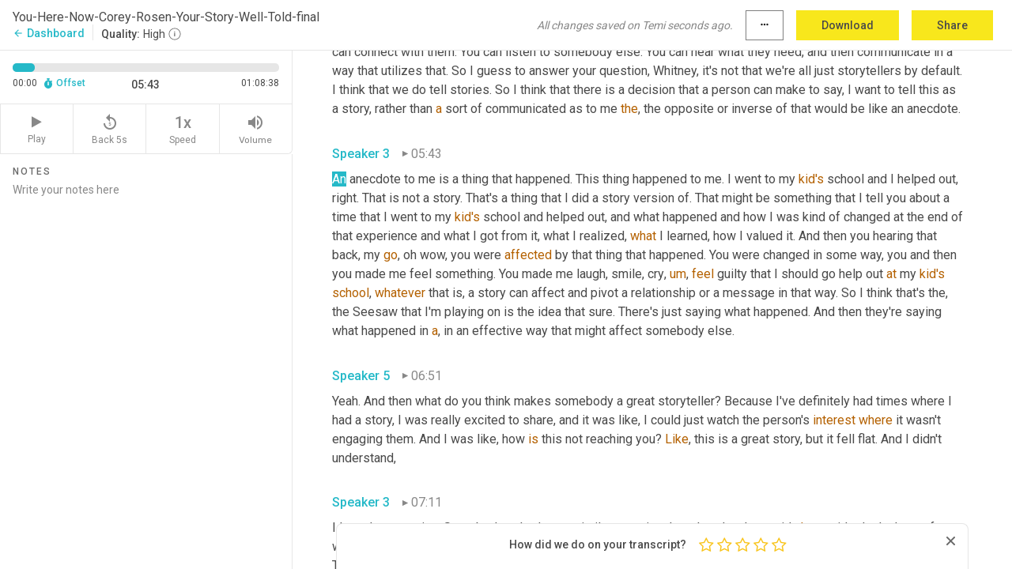

--- FILE ---
content_type: text/html; charset=utf-8
request_url: https://www.temi.com/editor/t/cT03JTfEkM7Sp9y5S_gLe0Ky2kaVqKTenYIMah-xB0--hkw_o7OY_DBaru4-TZz-cOy_VDc5IiIrsGE-Kw4tFC4kRAI?loadFrom=DocumentDeeplink&ts=343.81
body_size: 151705
content:



<!DOCTYPE html>
<html lang="en">
<!-- Server: ip-10-2-58-165.us-west-2.compute.internal -->
<head>
    <title>Transcript Editor | temi.com</title>
    

<meta property="og:title" content="Transcript Editor | temi.com" />
<meta property="og:type" content="website" />
<meta property="og:site_name" content="temi" />
<meta property="og:description" content="Use Temi&#x2019;s free editor to polish your transcripts to 100% accuracy and edit or add speaker names. Export your transcript as a Word Doc, a PDF or a TXT file." />
<meta property="og:image" content="https://www.rev.com/content/img/temi/temi-logo-blue-text-large.jpg" />
<meta property="og:image:width" content="1121" />
<meta property="og:image:height" content="319" />
<meta property="og:url" content="https://www.temi.com/editor/t/cT03JTfEkM7Sp9y5S_gLe0Ky2kaVqKTenYIMah-xB0--hkw_o7OY_DBaru4-TZz-cOy_VDc5IiIrsGE-Kw4tFC4kRAI" />
<meta property="fb:app_id" content="1468830553199299" />
<meta property="twitter:card" content="summary_large_image" />
<meta property="twitter:site" content="@usetemi" />


        <meta name="robots" content="noindex" />
    <meta name="viewport" content="width=device-width, initial-scale=1, maximum-scale=1, user-scalable=0">
    <meta name="format-detection" content="telephone=no">
    <meta name="apple-itunes-app" content="app-id=1269856195">
    <link href="https://fonts.googleapis.com/icon?family=Material+Icons" rel="stylesheet">
    <link href="https://cdnjs.cloudflare.com/ajax/libs/ionicons/2.0.1/css/ionicons.min.css" rel="stylesheet">

    <link rel="shortcut icon" type="image/png" href="/content/img/temi/favicon.ico"/>

        <meta name="description" content="Use Temi’s free editor to polish your transcripts to 100% accuracy and edit or add speaker names. Export your transcript as a Word Doc, a PDF or a TXT file." />

    <script>
    (function() {
        var d = document;
        var c = d.createElement('script');
        if (!('noModule' in c) && 'onbeforeload' in c) {
            var s = false;
            d.addEventListener('beforeload', function(e) {
            if (e.target === c) {
                s = true;
            } else if (!e.target.hasAttribute('nomodule') || !s) {
                return;
            }
            e.preventDefault();
            }, true);

            c.type = 'module';
            c.src = '.';
            d.head.appendChild(c);
            c.remove();
        }
    }());
</script>
    <script src="/build/polyfills.bundle.js?v=WndMH0u5C9vytrbMqw8-8VwmeOI17TgKcWXj84ShORM" nomodule></script>

        
    <script>
        window['_fs_debug'] = false;
        window['_fs_host'] = 'fullstory.com';
        window['_fs_script'] = 'edge.fullstory.com/s/fs.js';
        window['_fs_org'] = '10Qs';
        window['_fs_namespace'] = 'FS';
        (function(m,n,e,t,l,o,g,y){
            if (e in m) {if(m.console && m.console.log) { m.console.log('FullStory namespace conflict. Please set window["_fs_namespace"].');} return;}
            g=m[e]=function(a,b,s){g.q?g.q.push([a,b,s]):g._api(a,b,s);};g.q=[];
            o=n.createElement(t);o.async=1;o.crossOrigin='anonymous';o.src='https://'+_fs_script;
            y=n.getElementsByTagName(t)[0];y.parentNode.insertBefore(o,y);
            g.identify=function(i,v,s){g(l,{uid:i},s);if(v)g(l,v,s)};g.setUserVars=function(v,s){g(l,v,s)};g.event=function(i,v,s){g('event',{n:i,p:v},s)};
            g.anonymize=function(){g.identify(!!0)};
            g.shutdown=function(){g("rec",!1)};g.restart=function(){g("rec",!0)};
            g.log = function(a,b){g("log",[a,b])};
            g.consent=function(a){g("consent",!arguments.length||a)};
            g.identifyAccount=function(i,v){o='account';v=v||{};v.acctId=i;g(o,v)};
            g.clearUserCookie=function(){};
            g.setVars=function(n, p){g('setVars',[n,p]);};
            g._w={};y='XMLHttpRequest';g._w[y]=m[y];y='fetch';g._w[y]=m[y];
            if(m[y])m[y]=function(){return g._w[y].apply(this,arguments)};
            g._v="1.3.0";
        })(window,document,window['_fs_namespace'],'script','user');
    </script>

        


    <script>
        !function(t,e){var o,n,p,r;e.__SV||(window.posthog=e,e._i=[],e.init=function(i,s,a){function g(t,e){var o=e.split(".");2==o.length&&(t=t[o[0]],e=o[1]),t[e]=function(){t.push([e].concat(Array.prototype.slice.call(arguments,0)))}}(p=t.createElement("script")).type="text/javascript",p.crossOrigin="anonymous",p.async=!0,p.src=s.api_host.replace(".i.posthog.com","-assets.i.posthog.com")+"/static/array.js",(r=t.getElementsByTagName("script")[0]).parentNode.insertBefore(p,r);var u=e;for(void 0!==a?u=e[a]=[]:a="posthog",u.people=u.people||[],u.toString=function(t){var e="posthog";return"posthog"!==a&&(e+="."+a),t||(e+=" (stub)"),e},u.people.toString=function(){return u.toString(1)+".people (stub)"},o="init Ce js Ls Te Fs Ds capture Ye calculateEventProperties Us register register_once register_for_session unregister unregister_for_session Ws getFeatureFlag getFeatureFlagPayload isFeatureEnabled reloadFeatureFlags updateEarlyAccessFeatureEnrollment getEarlyAccessFeatures on onFeatureFlags onSurveysLoaded onSessionId getSurveys getActiveMatchingSurveys renderSurvey canRenderSurvey canRenderSurveyAsync identify setPersonProperties group resetGroups setPersonPropertiesForFlags resetPersonPropertiesForFlags setGroupPropertiesForFlags resetGroupPropertiesForFlags reset get_distinct_id getGroups get_session_id get_session_replay_url alias set_config startSessionRecording stopSessionRecording sessionRecordingStarted captureException loadToolbar get_property getSessionProperty Bs zs createPersonProfile Hs Ms Gs opt_in_capturing opt_out_capturing has_opted_in_capturing has_opted_out_capturing get_explicit_consent_status is_capturing clear_opt_in_out_capturing Ns debug L qs getPageViewId captureTraceFeedback captureTraceMetric".split(" "),n=0;n<o.length;n++)g(u,o[n]);e._i.push([i,s,a])},e.__SV=1)}(document,window.posthog||[]);
        posthog.init('phc_H3TKX53cD9KCYtqK9ibmvakcFWMi2A1RZzkaSy9buzR', {
            api_host: 'https://us.i.posthog.com',
            defaults: '2025-05-24',
            person_profiles: 'identified_only'
        })
    </script>


    <script src="/build/bundles/legacy/jquery.js?v=Er3_kvZhQi5m1MV07SL3ajVDOM5mKrEc_53fdNEQakA"></script>
    <script src="/build/bundles/legacy/react.js?v=fjU7eEWWWuhiPMcTKDYO6q03emFXTwNlLPTno9QlcHw"></script>
    <link href="/content/fa/css/font-awesome.css" type="text/css" rel="stylesheet">
    





    <script src="/build/landing-page.bundle.js?v=4xpT12KaJgRavuqbz804H6MRtqmC9o5229p3XEOUJ1k"></script>
    

<script>
    !function () {
        window.segmentTrackingEnabled = true;
        var analytics = window.analytics = window.analytics || []; if (!analytics.initialize) if (analytics.invoked) window.console && console.error && console.error("Segment snippet included twice."); else {
            analytics.invoked = !0; analytics.methods = ["trackSubmit", "trackClick", "trackLink", "trackForm", "pageview", "identify", "reset", "group", "track", "ready", "alias", "debug", "page", "once", "off", "on", "addSourceMiddleware", "addIntegrationMiddleware", "setAnonymousId", "addDestinationMiddleware"]; analytics.factory = function (e) { return function () { var t = Array.prototype.slice.call(arguments); t.unshift(e); analytics.push(t); return analytics } }; for (var e = 0; e < analytics.methods.length; e++) { var key = analytics.methods[e]; analytics[key] = analytics.factory(key) } analytics.load = function (key, e) { var t = document.createElement("script"); t.type = "text/javascript"; t.async = !0; t.src = 'https://evs.bubo-bubo.rev.com/vuJKUsyQcbGfLatMF8YUDz/tyKCHHbrpCEF1awtHhhquy.min.js'; var n = document.getElementsByTagName("script")[0]; n.parentNode.insertBefore(t, n); analytics._loadOptions = e }; analytics._writeKey = 'WEmx47r1UEglal6RqTQxEBV8k5L4SKYb';
                analytics._cdn = 'https://evs.bubo-bubo.rev.com';
            analytics.SNIPPET_VERSION = "4.15.3";
            if (true) {
                analytics.load('WEmx47r1UEglal6RqTQxEBV8k5L4SKYb', {
                  integrations: {
                    "Segment.io": {
                      deliveryStrategy: {
                        strategy: "batching",
                        config: {
                          size: 20,
                          timeout: 5000
                        }
                      }
                    }
                  }
                });
                analytics.ready(function () {
                    const gaIsDefined = typeof (ga) === "function";
                    const isCustomer = "customers" === "customers";
                    if (!(gaIsDefined && isCustomer)) {
                        window.analytics.page({"isMobile":"false"});
                    } else {
                        ga(function (defaultTracker) {
                            // Default tracker may be undefined if window.ga has been loaded via GTM tag instead of
                            // GA snippet and ga('create') has not been called directly (as it is in the shared
                            // "_google-analytics" partial)
                            // This will try to use the client ID from GTM's tag-specific tracker (usually the
                            // first/only tracker returned by ga.getAll) if the default doesn't exist
                            const tracker = defaultTracker || ga.getAll()[0]
                            // Don't send GA client ID in Segment event if there's no tracker
                            if (!tracker) {
                                return window.analytics.page({"isMobile":"false"});
                            }
                            const clientId = tracker.get("clientId");
                            const externalIdObject =
                            {
                                externalIds: [
                                    {
                                        id: clientId,
                                        type: "ga_client_id",
                                        collection: "users",
                                        encoding: "none"
                                    }
                                ]
                            };
                            window.analytics.page({"isMobile":"false"}, externalIdObject);
                        });
                    }
                });
            }
        }

        // Send "isMobile" property along with all segment calls
        analytics.addSourceMiddleware(({ payload, next }) => {
            payload.obj.properties = payload.obj.properties || {};
            payload.obj.properties.isMobile = "false";
            next(payload);
        });
    }();
</script>

<script type="text/javascript">
    window.segmentReset = () => {
        if (window.analytics) {
            window.analytics.reset();
        }
    }
</script>


        

        



<script>
            window.ga = window.ga || function() { (ga.q = ga.q || []).push(arguments) };
            ga.l = +new Date;
            ga('create', 'UA-18309154-16', 'auto');</script><script async src='https://www.google-analytics.com/analytics.js'></script>
<script>
    ga('set', 'dimension1', 'Anonymous');
    ga('send', 'pageview');
</script>

        


        <script src="/build/mp.bundle.js?v=6Yzpm7Gp6WjAAhVj7xVttyl7yq-y5hYiDx5IvdwyOOA"></script>
        


<script type="text/javascript">rev_Mixpanel = new ft_Mixpanel('f0edb2cb4e2ba3424bb5e1c3840aadda', '', 'temi', false);</script>
    <script>
        window.addEventListener('load', function() {
            rev_Mixpanel.trackLinks("mixpanel-link");
        });
    </script>


    
    <link href="/build/styles/pages/editors/temi.css?v=KnITRJHrLHe8kt87nvLdHp5V2LoiPB2PImmPGV12NrQ" type="text/css" rel="stylesheet">

    
    <script src="/build/bundles/legacy/temi-editor.js?v=MH10KgW3h984TMKUIMwWHUygS3ZuyEDPe-Q35PieTiw"></script>
    <script src="/build/temi.bundle.js?v=4iWHVFKM4qUr5BDGqIPshmFq2dyNQOe0zAGiqJ0DEdE"></script>
    <script src="/build/standardized-audio-context.bundle.js?v=TAfyV-QQj9ScOzbDw0L4E9FxFM67goWYIDtUbYTYEU4"></script>
    <script>
            !function(a,b,c,d,e,f,g,h){a.RaygunObject=e,a[e]=a[e]||function(){
            (a[e].o=a[e].o||[]).push(arguments)},f=b.createElement(c),g=b.getElementsByTagName(c)[0],
            f.async=1,f.src=d,g.parentNode.insertBefore(f,g),h=a.onerror,a.onerror=function(b,c,d,f,g){
            h&&h(b,c,d,f,g),g||(g=new Error(b)),a[e].q=a[e].q||[],a[e].q.push({
            e:g})}}(window,document,"script","//cdn.raygun.io/raygun4js/raygun.min.js","rg4js");
        

            rg4js('options', {
                debugMode: true,
                ignoreAjaxAbort: true,
                ignoreAjaxError: true,
                ignore3rdPartyErrors: true
            });
            rg4js('apiKey', 'eIWQURn3Q+LVjvLWfppMgA==');
            rg4js('enableCrashReporting', true);
        
window.rg4js = rg4js;</script>

    <meta name="viewport" content="width=device-width, initial-scale=1, maximum-scale=1, user-scalable=0" />


</head>
<body>
        

    <div id="body-wrapper">
        <div id="promo" class="promo">
            <header id="header" class="fixed-position"></header>

        </div>

        




<div class="roboto dark-gray flex flex-column vh-100">
    



<div id="root"></div>


</div>

    </div>


    <script type="text/javascript">
        $(function () {
            window.stEditor.InitEditor({
                rootElement: 'root',
                minPasswordLength: 8,
                model: {"isApproved":true,"email":"amyincluj@gmail.com","draft":{"id":5782451,"versionNumber":9,"nodes":[{"object":"block","type":"Monologue","nodes":[{"nodes":[{"object":"text","leaves":[{"object":"leaf","text":"","marks":[]}]}],"object":"block","type":"Speaker","data":{"speakerId":1}},{"nodes":[{"object":"text","leaves":[{"object":"leaf","text":"00:07","marks":[]}]}],"object":"block","type":"Timestamp","data":{"seconds":7.44}},{"nodes":[{"object":"text","leaves":[{"object":"leaf","text":"Welcome to you here now, a mindful soul center podcast. I'm Amy Adams,","marks":[]}]}],"object":"block","type":"Content","data":{"Timestamps":[{"Start":7440,"End":8070,"Bitc":null},{"Start":8100,"End":8310,"Bitc":null},{"Start":8311,"End":8640,"Bitc":null},{"Start":8641,"End":9210,"Bitc":null},{"Start":9300,"End":9690,"Bitc":null},{"Start":10410,"End":10500,"Bitc":null},{"Start":10501,"End":11070,"Bitc":null},{"Start":11071,"End":11430,"Bitc":null},{"Start":11431,"End":11850,"Bitc":null},{"Start":11851,"End":12690,"Bitc":null},{"Start":14640,"End":14970,"Bitc":null},{"Start":14971,"End":16260,"Bitc":null},{"Start":16260,"End":16260,"Bitc":null}]}}],"data":{"monologueId":0,"customData":{}}},{"object":"block","type":"Monologue","nodes":[{"nodes":[{"object":"text","leaves":[{"object":"leaf","text":"","marks":[]}]}],"object":"block","type":"Speaker","data":{"speakerId":0}},{"nodes":[{"object":"text","leaves":[{"object":"leaf","text":"00:17","marks":[]}]}],"object":"block","type":"Timestamp","data":{"seconds":17.46}},{"nodes":[{"object":"text","leaves":[{"object":"leaf","text":"and I'm Whitney Walker,","marks":[]}]}],"object":"block","type":"Content","data":{"Timestamps":[{"Start":17460,"End":17550,"Bitc":null},{"Start":17460,"End":17550,"Bitc":null},{"Start":17701,"End":17970,"Bitc":null},{"Start":17971,"End":18450,"Bitc":null}]}}],"data":{"monologueId":1,"customData":{}}},{"object":"block","type":"Monologue","nodes":[{"nodes":[{"object":"text","leaves":[{"object":"leaf","text":"","marks":[]}]}],"object":"block","type":"Speaker","data":{"speakerId":1}},{"nodes":[{"object":"text","leaves":[{"object":"leaf","text":"00:24","marks":[]}]}],"object":"block","type":"Timestamp","data":{"seconds":24.6}},{"nodes":[{"object":"text","leaves":[{"object":"leaf","text":"Normally Whitney and I bring on guests to tell their stories. But today we are doing something a little bit different. We're going to talk about stories with a very special guest.","marks":[]}]}],"object":"block","type":"Content","data":{"Timestamps":[{"Start":24600,"End":25260,"Bitc":null},{"Start":25530,"End":25920,"Bitc":null},{"Start":25921,"End":26130,"Bitc":null},{"Start":26131,"End":26550,"Bitc":null},{"Start":26580,"End":26850,"Bitc":null},{"Start":26851,"End":27060,"Bitc":null},{"Start":27061,"End":27510,"Bitc":null},{"Start":27600,"End":27750,"Bitc":null},{"Start":27751,"End":27990,"Bitc":null},{"Start":27991,"End":28170,"Bitc":null},{"Start":28171,"End":29010,"Bitc":null},{"Start":29430,"End":29700,"Bitc":null},{"Start":29940,"End":30420,"Bitc":null},{"Start":30450,"End":30750,"Bitc":null},{"Start":30751,"End":30900,"Bitc":null},{"Start":30901,"End":31230,"Bitc":null},{"Start":31231,"End":31800,"Bitc":null},{"Start":31830,"End":31890,"Bitc":null},{"Start":31891,"End":32130,"Bitc":null},{"Start":32131,"End":32340,"Bitc":null},{"Start":32370,"End":32820,"Bitc":null},{"Start":33180,"End":33330,"Bitc":null},{"Start":33331,"End":33480,"Bitc":null},{"Start":33481,"End":33540,"Bitc":null},{"Start":33541,"End":33990,"Bitc":null},{"Start":34140,"End":34650,"Bitc":null},{"Start":34680,"End":35580,"Bitc":null},{"Start":35760,"End":35940,"Bitc":null},{"Start":35941,"End":36000,"Bitc":null},{"Start":36001,"End":36330,"Bitc":null},{"Start":36331,"End":36750,"Bitc":null},{"Start":36751,"End":37350,"Bitc":null}]}}],"data":{"monologueId":2,"customData":{}}},{"object":"block","type":"Monologue","nodes":[{"nodes":[{"object":"text","leaves":[{"object":"leaf","text":"","marks":[]}]}],"object":"block","type":"Speaker","data":{"speakerId":1}},{"nodes":[{"object":"text","leaves":[{"object":"leaf","text":"00:46","marks":[]}]}],"object":"block","type":"Timestamp","data":{"seconds":46.02}},{"nodes":[{"object":"text","leaves":[{"object":"leaf","text":"We're really excited to bring on a very special guest today. ","marks":[]},{"object":"leaf","text":"Corey","marks":[{"type":"LowConfidence"}]},{"object":"leaf","text":" Rosen, ","marks":[]},{"object":"leaf","text":"Cory","marks":[{"type":"LowConfidence"}]},{"object":"leaf","text":" is an expert storyteller and author of the book, your story, ","marks":[]},{"object":"leaf","text":"well-told","marks":[{"type":"LowConfidence"}]},{"object":"leaf","text":" creative strategies to develop and perform stories that wow, an audience before we get started, I want to tell you a little about our ","marks":[]},{"object":"leaf","text":"guest","marks":[{"type":"LowConfidence"}]},{"object":"leaf","text":". ","marks":[]},{"object":"leaf","text":"Corey","marks":[{"type":"LowConfidence"}]},{"object":"leaf","text":" Rosen is an Emmy award winning writer, actor, and visual effects producer. He's been featured on The Moth radio hour. He is an on-air personality for Alice radio's, the ","marks":[]},{"object":"leaf","text":"Sarah","marks":[{"type":"LowConfidence"}]},{"object":"leaf","text":" and ","marks":[]},{"object":"leaf","text":"Vinny","marks":[{"type":"LowConfidence"}]},{"object":"leaf","text":" show. The number one rated morning show in the San Francisco area, a performer at BATS improv. He is also a writer and creative director at Tippett studio when not writing ","marks":[]},{"object":"leaf","text":"or","marks":[{"type":"LowConfidence"}]},{"object":"leaf","text":" performing ","marks":[]},{"object":"leaf","text":"Corey","marks":[{"type":"LowConfidence"}]},{"object":"leaf","text":" works as a visual effects ","marks":[]},{"object":"leaf","text":"artist","marks":[{"type":"LowConfidence"}]},{"object":"leaf","text":" and executive producer. He is credited in several movies, including mission impossible, several star wars films, and ","marks":[]},{"object":"leaf","text":"Disney's","marks":[{"type":"LowConfidence"}]},{"object":"leaf","text":" at Christmas Carol. He has taught at NYU and academy of art university. He's written for comedy central Jim Henson productions and Lucas film. So let's get to it and learn all about how we can tell our story. Well told.","marks":[]}]}],"object":"block","type":"Content","data":{"Timestamps":[{"Start":46020,"End":46170,"Bitc":null},{"Start":46171,"End":46530,"Bitc":null},{"Start":46531,"End":47130,"Bitc":null},{"Start":47131,"End":47220,"Bitc":null},{"Start":47221,"End":47520,"Bitc":null},{"Start":47521,"End":47910,"Bitc":null},{"Start":48060,"End":48150,"Bitc":null},{"Start":48151,"End":48480,"Bitc":null},{"Start":48481,"End":48870,"Bitc":null},{"Start":48871,"End":49260,"Bitc":null},{"Start":49261,"End":49770,"Bitc":null},{"Start":50460,"End":50460,"Bitc":null},{"Start":50461,"End":51090,"Bitc":null},{"Start":51900,"End":51900,"Bitc":null},{"Start":51901,"End":52200,"Bitc":null},{"Start":52380,"End":52560,"Bitc":null},{"Start":52590,"End":53070,"Bitc":null},{"Start":53071,"End":54060,"Bitc":null},{"Start":54330,"End":54570,"Bitc":null},{"Start":54571,"End":54960,"Bitc":null},{"Start":54961,"End":55080,"Bitc":null},{"Start":55081,"End":55170,"Bitc":null},{"Start":55171,"End":55650,"Bitc":null},{"Start":55860,"End":56310,"Bitc":null},{"Start":56311,"End":57150,"Bitc":null},{"Start":58440,"End":58440,"Bitc":null},{"Start":58740,"End":59220,"Bitc":null},{"Start":59221,"End":60030,"Bitc":null},{"Start":60031,"End":60180,"Bitc":null},{"Start":60181,"End":60720,"Bitc":null},{"Start":60780,"End":60960,"Bitc":null},{"Start":60961,"End":61410,"Bitc":null},{"Start":61411,"End":62070,"Bitc":null},{"Start":62160,"End":62400,"Bitc":null},{"Start":62401,"End":62880,"Bitc":null},{"Start":62910,"End":63120,"Bitc":null},{"Start":63150,"End":63960,"Bitc":null},{"Start":64080,"End":64500,"Bitc":null},{"Start":64501,"End":64590,"Bitc":null},{"Start":64591,"End":64800,"Bitc":null},{"Start":64801,"End":65460,"Bitc":null},{"Start":65490,"End":65610,"Bitc":null},{"Start":65611,"End":65880,"Bitc":null},{"Start":65881,"End":65940,"Bitc":null},{"Start":65941,"End":66150,"Bitc":null},{"Start":66151,"End":66420,"Bitc":null},{"Start":66421,"End":66540,"Bitc":null},{"Start":66541,"End":66870,"Bitc":null},{"Start":66871,"End":67260,"Bitc":null},{"Start":67261,"End":67440,"Bitc":null},{"Start":68040,"End":68040,"Bitc":null},{"Start":68910,"End":68910,"Bitc":null},{"Start":68911,"End":69600,"Bitc":null},{"Start":69660,"End":69870,"Bitc":null},{"Start":69871,"End":70020,"Bitc":null},{"Start":70021,"End":70350,"Bitc":null},{"Start":70351,"End":70800,"Bitc":null},{"Start":70801,"End":71220,"Bitc":null},{"Start":71310,"End":71820,"Bitc":null},{"Start":71850,"End":72360,"Bitc":null},{"Start":72361,"End":72570,"Bitc":null},{"Start":72571,"End":72990,"Bitc":null},{"Start":72991,"End":73380,"Bitc":null},{"Start":73381,"End":74160,"Bitc":null},{"Start":74190,"End":74400,"Bitc":null},{"Start":74401,"End":74610,"Bitc":null},{"Start":74611,"End":75210,"Bitc":null},{"Start":75211,"End":75420,"Bitc":null},{"Start":75421,"End":75480,"Bitc":null},{"Start":75481,"End":75840,"Bitc":null},{"Start":75841,"End":76380,"Bitc":null},{"Start":76381,"End":76950,"Bitc":null},{"Start":77250,"End":77400,"Bitc":null},{"Start":77401,"End":77520,"Bitc":null},{"Start":77521,"End":77670,"Bitc":null},{"Start":77700,"End":78180,"Bitc":null},{"Start":78181,"End":79110,"Bitc":null},{"Start":79140,"End":79350,"Bitc":null},{"Start":79351,"End":79800,"Bitc":null},{"Start":79801,"End":80490,"Bitc":null},{"Start":80520,"End":80640,"Bitc":null},{"Start":81150,"End":81150,"Bitc":null},{"Start":81210,"End":81390,"Bitc":null},{"Start":81660,"End":81660,"Bitc":null},{"Start":81661,"End":82170,"Bitc":null},{"Start":82320,"End":82440,"Bitc":null},{"Start":82441,"End":82770,"Bitc":null},{"Start":82771,"End":83010,"Bitc":null},{"Start":83011,"End":83340,"Bitc":null},{"Start":83341,"End":83700,"Bitc":null},{"Start":83701,"End":84060,"Bitc":null},{"Start":84061,"End":84240,"Bitc":null},{"Start":84241,"End":84300,"Bitc":null},{"Start":84301,"End":84540,"Bitc":null},{"Start":84541,"End":85050,"Bitc":null},{"Start":85051,"End":85560,"Bitc":null},{"Start":85710,"End":85770,"Bitc":null},{"Start":85771,"End":86580,"Bitc":null},{"Start":86640,"End":86880,"Bitc":null},{"Start":86881,"End":87360,"Bitc":null},{"Start":87420,"End":88170,"Bitc":null},{"Start":88620,"End":88800,"Bitc":null},{"Start":88801,"End":88950,"Bitc":null},{"Start":88951,"End":89370,"Bitc":null},{"Start":89371,"End":89430,"Bitc":null},{"Start":89431,"End":89880,"Bitc":null},{"Start":89881,"End":90090,"Bitc":null},{"Start":90091,"End":90480,"Bitc":null},{"Start":90481,"End":91110,"Bitc":null},{"Start":91111,"End":91320,"Bitc":null},{"Start":91321,"End":91740,"Bitc":null},{"Start":91741,"End":92400,"Bitc":null},{"Start":92550,"End":92760,"Bitc":null},{"Start":92761,"End":93030,"Bitc":null},{"Start":93031,"End":93360,"Bitc":null},{"Start":93450,"End":93450,"Bitc":null},{"Start":93451,"End":94260,"Bitc":null},{"Start":94980,"End":94980,"Bitc":null},{"Start":94981,"End":95460,"Bitc":null},{"Start":95520,"End":95730,"Bitc":null},{"Start":95731,"End":95790,"Bitc":null},{"Start":95791,"End":96240,"Bitc":null},{"Start":96241,"End":96690,"Bitc":null},{"Start":97230,"End":97230,"Bitc":null},{"Start":97260,"End":97410,"Bitc":null},{"Start":97411,"End":98040,"Bitc":null},{"Start":98041,"End":98760,"Bitc":null},{"Start":98850,"End":99000,"Bitc":null},{"Start":99001,"End":99150,"Bitc":null},{"Start":99151,"End":99810,"Bitc":null},{"Start":99811,"End":100020,"Bitc":null},{"Start":100021,"End":100350,"Bitc":null},{"Start":100351,"End":100890,"Bitc":null},{"Start":100891,"End":101460,"Bitc":null},{"Start":101461,"End":101790,"Bitc":null},{"Start":101791,"End":102690,"Bitc":null},{"Start":102780,"End":103140,"Bitc":null},{"Start":103141,"End":103500,"Bitc":null},{"Start":103501,"End":103830,"Bitc":null},{"Start":103831,"End":104490,"Bitc":null},{"Start":104550,"End":104880,"Bitc":null},{"Start":105450,"End":105450,"Bitc":null},{"Start":105451,"End":105600,"Bitc":null},{"Start":105601,"End":105990,"Bitc":null},{"Start":105991,"End":106380,"Bitc":null},{"Start":106650,"End":106830,"Bitc":null},{"Start":106831,"End":106980,"Bitc":null},{"Start":106981,"End":107250,"Bitc":null},{"Start":107251,"End":107370,"Bitc":null},{"Start":107371,"End":108270,"Bitc":null},{"Start":108600,"End":109020,"Bitc":null},{"Start":109050,"End":109650,"Bitc":null},{"Start":109651,"End":109830,"Bitc":null},{"Start":109831,"End":110130,"Bitc":null},{"Start":110131,"End":110970,"Bitc":null},{"Start":111570,"End":111750,"Bitc":null},{"Start":111751,"End":112110,"Bitc":null},{"Start":112111,"End":112350,"Bitc":null},{"Start":112351,"End":112890,"Bitc":null},{"Start":112891,"End":113520,"Bitc":null},{"Start":113550,"End":113820,"Bitc":null},{"Start":113821,"End":114270,"Bitc":null},{"Start":114271,"End":115020,"Bitc":null},{"Start":115080,"End":115260,"Bitc":null},{"Start":115261,"End":115680,"Bitc":null},{"Start":115681,"End":116010,"Bitc":null},{"Start":116760,"End":117000,"Bitc":null},{"Start":117001,"End":117360,"Bitc":null},{"Start":117361,"End":117630,"Bitc":null},{"Start":117631,"End":117900,"Bitc":null},{"Start":117901,"End":118140,"Bitc":null},{"Start":118200,"End":118410,"Bitc":null},{"Start":118411,"End":118890,"Bitc":null},{"Start":119040,"End":119430,"Bitc":null},{"Start":119431,"End":119970,"Bitc":null},{"Start":120240,"End":120480,"Bitc":null},{"Start":120481,"End":120840,"Bitc":null},{"Start":120841,"End":121320,"Bitc":null},{"Start":121620,"End":122100,"Bitc":null},{"Start":122670,"End":122910,"Bitc":null},{"Start":122911,"End":123600,"Bitc":null},{"Start":123960,"End":124410,"Bitc":null},{"Start":124411,"End":124980,"Bitc":null}]}}],"data":{"monologueId":3,"customData":{}}},{"object":"block","type":"Monologue","nodes":[{"nodes":[{"object":"text","leaves":[{"object":"leaf","text":"","marks":[]}]}],"object":"block","type":"Speaker","data":{"speakerId":3}},{"nodes":[{"object":"text","leaves":[{"object":"leaf","text":"02:17","marks":[]}]}],"object":"block","type":"Timestamp","data":{"seconds":137.19}},{"nodes":[{"object":"text","leaves":[{"object":"leaf","text":"Thank you. It's so nice to be here.","marks":[]}]}],"object":"block","type":"Content","data":{"Timestamps":[{"Start":137190,"End":137520,"Bitc":null},{"Start":137521,"End":137700,"Bitc":null},{"Start":137701,"End":137880,"Bitc":null},{"Start":137881,"End":138000,"Bitc":null},{"Start":138001,"End":138240,"Bitc":null},{"Start":138241,"End":138360,"Bitc":null},{"Start":138361,"End":138630,"Bitc":null},{"Start":138631,"End":139230,"Bitc":null}]}}],"data":{"monologueId":4,"customData":{}}},{"object":"block","type":"Monologue","nodes":[{"nodes":[{"object":"text","leaves":[{"object":"leaf","text":"","marks":[]}]}],"object":"block","type":"Speaker","data":{"speakerId":2}},{"nodes":[{"object":"text","leaves":[{"object":"leaf","text":"02:21","marks":[]}]}],"object":"block","type":"Timestamp","data":{"seconds":141.12}},{"nodes":[{"object":"text","leaves":[{"object":"leaf","text":"There's so many aspects of storytelling ","marks":[]},{"object":"leaf","text":"and","marks":[{"type":"LowConfidence"}]},{"object":"leaf","text":" so broad and vast. So","marks":[]},{"object":"leaf","text":",","marks":[{"type":"Disfluency"}]},{"object":"leaf","text":" ","marks":[]},{"object":"leaf","text":"um,","marks":[{"type":"Disfluency"}]},{"object":"leaf","text":" I think I'll just start with creating experiences. I mean, I think creating experiences and even telling stories themselves is an experience, right? So ","marks":[]},{"object":"leaf","text":"yeah","marks":[{"type":"LowConfidence"}]},{"object":"leaf","text":".","marks":[]}]}],"object":"block","type":"Content","data":{"Timestamps":[{"Start":141120,"End":141510,"Bitc":null},{"Start":141511,"End":142110,"Bitc":null},{"Start":142111,"End":142650,"Bitc":null},{"Start":142651,"End":143310,"Bitc":null},{"Start":143311,"End":143400,"Bitc":null},{"Start":143401,"End":144210,"Bitc":null},{"Start":144300,"End":144300,"Bitc":null},{"Start":144310,"End":144570,"Bitc":null},{"Start":144571,"End":145050,"Bitc":null},{"Start":145051,"End":145230,"Bitc":null},{"Start":145231,"End":145860,"Bitc":null},{"Start":145890,"End":146730,"Bitc":null},{"Start":147810,"End":147810,"Bitc":null},{"Start":147930,"End":148140,"Bitc":null},{"Start":148141,"End":148530,"Bitc":null},{"Start":148560,"End":148830,"Bitc":null},{"Start":148831,"End":149340,"Bitc":null},{"Start":149341,"End":149970,"Bitc":null},{"Start":149971,"End":150660,"Bitc":null},{"Start":150810,"End":151320,"Bitc":null},{"Start":151321,"End":152430,"Bitc":null},{"Start":152431,"End":152550,"Bitc":null},{"Start":152551,"End":152700,"Bitc":null},{"Start":152701,"End":152880,"Bitc":null},{"Start":152881,"End":153420,"Bitc":null},{"Start":153810,"End":154170,"Bitc":null},{"Start":154171,"End":155130,"Bitc":null},{"Start":155131,"End":155220,"Bitc":null},{"Start":155221,"End":155790,"Bitc":null},{"Start":155820,"End":156240,"Bitc":null},{"Start":156241,"End":156720,"Bitc":null},{"Start":156721,"End":157740,"Bitc":null},{"Start":158500,"End":158730,"Bitc":null},{"Start":158790,"End":158910,"Bitc":null},{"Start":158911,"End":159720,"Bitc":null},{"Start":159750,"End":160260,"Bitc":null},{"Start":160500,"End":160830,"Bitc":null},{"Start":160980,"End":160980,"Bitc":null}]}}],"data":{"monologueId":5,"customData":{}}},{"object":"block","type":"Monologue","nodes":[{"nodes":[{"object":"text","leaves":[{"object":"leaf","text":"","marks":[]}]}],"object":"block","type":"Speaker","data":{"speakerId":3}},{"nodes":[{"object":"text","leaves":[{"object":"leaf","text":"02:41","marks":[]}]}],"object":"block","type":"Timestamp","data":{"seconds":161.28}},{"nodes":[{"object":"text","leaves":[{"object":"leaf","text":"Yeah. I mean, it's, it's, I think the funny thing about storytelling, when you talk about the topic of storytelling is that it's this sort of mushy ambiguous thing of like, well, what is storytelling? Is ","marks":[]},{"object":"leaf","text":"it","marks":[{"type":"LowConfidence"}]},{"object":"leaf","text":" what we're doing all the time? When we just communicate with people? Like, is that storytelling or is it some lofty thing of like some person standing in a spotlight in a black box theater or on a giant stage, you know, narrating ","marks":[]},{"object":"leaf","text":"their","marks":[{"type":"LowConfidence"}]},{"object":"leaf","text":" life experience to thousands of adoring ","marks":[]},{"object":"leaf","text":"fans","marks":[{"type":"LowConfidence"}]},{"object":"leaf","text":"? Like ","marks":[]},{"object":"leaf","text":"what","marks":[{"type":"LowConfidence"}]},{"object":"leaf","text":", what is it? And","marks":[]},{"object":"leaf","text":",","marks":[{"type":"Disfluency"}]},{"object":"leaf","text":" ","marks":[]},{"object":"leaf","text":"uh,","marks":[{"type":"Disfluency"}]},{"object":"leaf","text":" in terms of your question about experiential steroid, it's all of those things we're doing this all the time. We're telling stories, we are connecting with people, we are performing those stories. And so the ","marks":[]},{"object":"leaf","text":"act","marks":[{"type":"LowConfidence"}]},{"object":"leaf","text":" ","marks":[]},{"object":"leaf","text":"of","marks":[{"type":"LowConfidence"}]},{"object":"leaf","text":" storytelling itself in a sense is an experience, right? Whatever that is. If it's an experience ","marks":[]},{"object":"leaf","text":"you're","marks":[{"type":"LowConfidence"}]},{"object":"leaf","text":" having one-on-one with a child, putting them to bed at night or ","marks":[]},{"object":"leaf","text":"experiences","marks":[{"type":"LowConfidence"}]},{"object":"leaf","text":" you're having in a theatrical setting or a storytelling experience that involves no words where you are communicating visually or, ","marks":[]},{"object":"leaf","text":"or","marks":[{"type":"LowConfidence"}]},{"object":"leaf","text":" performative, whatever your medium is, we can find ways to communicate and to","marks":[]},{"object":"leaf","text":",","marks":[{"type":"Disfluency"}]},{"object":"leaf","text":" ","marks":[]},{"object":"leaf","text":"uh","marks":[{"type":"Disfluency"},{"type":"LowConfidence"}]},{"object":"leaf","text":",","marks":[{"type":"Disfluency"}]},{"object":"leaf","text":" transform using different aspects that","marks":[]},{"object":"leaf","text":",","marks":[{"type":"Disfluency"}]},{"object":"leaf","text":" ","marks":[]},{"object":"leaf","text":"uh,","marks":[{"type":"Disfluency"}]},{"object":"leaf","text":" I think all qualify in the box that we would call the storytelling ","marks":[]},{"object":"leaf","text":"toolkit","marks":[{"type":"LowConfidence"}]},{"object":"leaf","text":".","marks":[]}]}],"object":"block","type":"Content","data":{"Timestamps":[{"Start":161280,"End":161610,"Bitc":null},{"Start":161700,"End":161790,"Bitc":null},{"Start":161791,"End":161970,"Bitc":null},{"Start":161971,"End":162180,"Bitc":null},{"Start":162240,"End":162690,"Bitc":null},{"Start":163140,"End":163260,"Bitc":null},{"Start":163261,"End":163560,"Bitc":null},{"Start":163561,"End":164220,"Bitc":null},{"Start":165240,"End":165510,"Bitc":null},{"Start":165511,"End":165690,"Bitc":null},{"Start":165691,"End":165900,"Bitc":null},{"Start":165901,"End":166650,"Bitc":null},{"Start":166651,"End":166770,"Bitc":null},{"Start":166771,"End":166860,"Bitc":null},{"Start":166861,"End":167100,"Bitc":null},{"Start":167101,"End":167400,"Bitc":null},{"Start":167401,"End":167490,"Bitc":null},{"Start":167491,"End":167910,"Bitc":null},{"Start":167911,"End":168000,"Bitc":null},{"Start":168001,"End":168600,"Bitc":null},{"Start":168601,"End":168750,"Bitc":null},{"Start":168751,"End":168840,"Bitc":null},{"Start":168841,"End":168960,"Bitc":null},{"Start":168961,"End":169230,"Bitc":null},{"Start":169590,"End":169980,"Bitc":null},{"Start":169981,"End":170160,"Bitc":null},{"Start":170161,"End":170970,"Bitc":null},{"Start":171600,"End":172440,"Bitc":null},{"Start":172441,"End":172770,"Bitc":null},{"Start":172771,"End":172860,"Bitc":null},{"Start":172861,"End":173010,"Bitc":null},{"Start":173011,"End":173250,"Bitc":null},{"Start":173251,"End":173460,"Bitc":null},{"Start":173461,"End":173580,"Bitc":null},{"Start":173581,"End":174480,"Bitc":null},{"Start":174870,"End":175020,"Bitc":null},{"Start":175110,"End":175110,"Bitc":null},{"Start":175111,"End":175260,"Bitc":null},{"Start":175261,"End":175410,"Bitc":null},{"Start":175411,"End":175680,"Bitc":null},{"Start":175681,"End":175890,"Bitc":null},{"Start":175891,"End":176010,"Bitc":null},{"Start":176011,"End":176520,"Bitc":null},{"Start":176521,"End":176670,"Bitc":null},{"Start":176671,"End":176760,"Bitc":null},{"Start":176761,"End":176970,"Bitc":null},{"Start":176971,"End":177570,"Bitc":null},{"Start":177571,"End":177690,"Bitc":null},{"Start":177691,"End":178140,"Bitc":null},{"Start":178141,"End":178290,"Bitc":null},{"Start":178291,"End":178410,"Bitc":null},{"Start":178411,"End":178560,"Bitc":null},{"Start":178561,"End":179340,"Bitc":null},{"Start":179560,"End":179740,"Bitc":null},{"Start":179741,"End":179830,"Bitc":null},{"Start":179831,"End":179920,"Bitc":null},{"Start":179921,"End":180130,"Bitc":null},{"Start":180131,"End":180610,"Bitc":null},{"Start":180611,"End":181060,"Bitc":null},{"Start":181061,"End":181180,"Bitc":null},{"Start":181181,"End":181480,"Bitc":null},{"Start":181720,"End":181960,"Bitc":null},{"Start":181961,"End":182410,"Bitc":null},{"Start":182411,"End":182710,"Bitc":null},{"Start":182711,"End":182800,"Bitc":null},{"Start":182801,"End":182860,"Bitc":null},{"Start":182861,"End":183640,"Bitc":null},{"Start":183641,"End":183790,"Bitc":null},{"Start":183791,"End":183940,"Bitc":null},{"Start":183941,"End":184270,"Bitc":null},{"Start":184271,"End":184660,"Bitc":null},{"Start":184690,"End":185170,"Bitc":null},{"Start":185171,"End":185320,"Bitc":null},{"Start":185321,"End":185500,"Bitc":null},{"Start":185501,"End":185650,"Bitc":null},{"Start":185980,"End":186490,"Bitc":null},{"Start":186491,"End":187360,"Bitc":null},{"Start":187690,"End":187810,"Bitc":null},{"Start":187811,"End":187900,"Bitc":null},{"Start":187901,"End":188680,"Bitc":null},{"Start":188830,"End":188830,"Bitc":null},{"Start":188831,"End":189100,"Bitc":null},{"Start":189101,"End":189820,"Bitc":null},{"Start":189821,"End":190060,"Bitc":null},{"Start":190090,"End":190570,"Bitc":null},{"Start":190571,"End":190720,"Bitc":null},{"Start":190840,"End":191320,"Bitc":null},{"Start":191590,"End":191590,"Bitc":null},{"Start":191620,"End":191830,"Bitc":null},{"Start":192360,"End":192360,"Bitc":null},{"Start":192361,"End":192640,"Bitc":null},{"Start":192641,"End":192880,"Bitc":null},{"Start":192881,"End":193060,"Bitc":null},{"Start":193090,"End":193600,"Bitc":null},{"Start":194050,"End":194050,"Bitc":null},{"Start":194140,"End":194230,"Bitc":null},{"Start":194231,"End":194500,"Bitc":null},{"Start":194501,"End":194650,"Bitc":null},{"Start":194651,"End":194920,"Bitc":null},{"Start":194921,"End":195610,"Bitc":null},{"Start":195670,"End":195970,"Bitc":null},{"Start":196120,"End":197080,"Bitc":null},{"Start":197081,"End":197500,"Bitc":null},{"Start":197740,"End":197920,"Bitc":null},{"Start":197921,"End":198190,"Bitc":null},{"Start":198191,"End":198310,"Bitc":null},{"Start":198311,"End":198550,"Bitc":null},{"Start":198551,"End":199060,"Bitc":null},{"Start":199900,"End":200080,"Bitc":null},{"Start":200081,"End":200440,"Bitc":null},{"Start":200441,"End":200680,"Bitc":null},{"Start":200681,"End":200950,"Bitc":null},{"Start":200951,"End":201040,"Bitc":null},{"Start":201041,"End":201400,"Bitc":null},{"Start":201401,"End":201550,"Bitc":null},{"Start":201551,"End":201910,"Bitc":null},{"Start":201911,"End":202510,"Bitc":null},{"Start":202720,"End":202870,"Bitc":null},{"Start":202871,"End":202960,"Bitc":null},{"Start":202961,"End":203440,"Bitc":null},{"Start":203441,"End":203590,"Bitc":null},{"Start":203591,"End":203920,"Bitc":null},{"Start":203921,"End":204040,"Bitc":null},{"Start":204041,"End":204100,"Bitc":null},{"Start":204101,"End":205000,"Bitc":null},{"Start":205001,"End":205240,"Bitc":null},{"Start":205241,"End":205720,"Bitc":null},{"Start":205721,"End":205930,"Bitc":null},{"Start":205931,"End":206380,"Bitc":null},{"Start":206770,"End":207160,"Bitc":null},{"Start":207400,"End":207400,"Bitc":null},{"Start":207460,"End":207460,"Bitc":null},{"Start":207461,"End":208000,"Bitc":null},{"Start":208001,"End":208390,"Bitc":null},{"Start":208391,"End":208480,"Bitc":null},{"Start":208481,"End":208540,"Bitc":null},{"Start":208541,"End":208810,"Bitc":null},{"Start":208811,"End":208930,"Bitc":null},{"Start":208931,"End":209050,"Bitc":null},{"Start":209051,"End":209710,"Bitc":null},{"Start":209711,"End":209950,"Bitc":null},{"Start":209951,"End":210310,"Bitc":null},{"Start":210311,"End":210490,"Bitc":null},{"Start":210491,"End":210700,"Bitc":null},{"Start":210701,"End":210820,"Bitc":null},{"Start":210821,"End":210970,"Bitc":null},{"Start":210971,"End":211060,"Bitc":null},{"Start":211061,"End":211510,"Bitc":null},{"Start":211600,"End":211600,"Bitc":null},{"Start":211601,"End":211960,"Bitc":null},{"Start":211961,"End":212620,"Bitc":null},{"Start":212621,"End":212770,"Bitc":null},{"Start":212771,"End":212830,"Bitc":null},{"Start":212831,"End":213370,"Bitc":null},{"Start":213371,"End":213610,"Bitc":null},{"Start":213611,"End":213730,"Bitc":null},{"Start":213731,"End":213850,"Bitc":null},{"Start":213851,"End":214030,"Bitc":null},{"Start":214031,"End":214120,"Bitc":null},{"Start":214121,"End":214510,"Bitc":null},{"Start":214780,"End":214840,"Bitc":null},{"Start":215220,"End":215220,"Bitc":null},{"Start":215221,"End":215320,"Bitc":null},{"Start":215321,"End":215680,"Bitc":null},{"Start":215681,"End":215800,"Bitc":null},{"Start":215801,"End":215860,"Bitc":null},{"Start":215861,"End":216430,"Bitc":null},{"Start":216431,"End":216790,"Bitc":null},{"Start":216791,"End":216970,"Bitc":null},{"Start":216971,"End":217060,"Bitc":null},{"Start":217061,"End":217750,"Bitc":null},{"Start":217751,"End":218260,"Bitc":null},{"Start":218470,"End":218590,"Bitc":null},{"Start":218591,"End":218920,"Bitc":null},{"Start":218921,"End":219100,"Bitc":null},{"Start":219101,"End":219760,"Bitc":null},{"Start":219790,"End":219940,"Bitc":null},{"Start":219941,"End":220090,"Bitc":null},{"Start":220091,"End":220240,"Bitc":null},{"Start":220241,"End":221080,"Bitc":null},{"Start":221290,"End":221890,"Bitc":null},{"Start":221891,"End":222160,"Bitc":null},{"Start":222670,"End":222670,"Bitc":null},{"Start":222700,"End":223360,"Bitc":null},{"Start":223630,"End":224170,"Bitc":null},{"Start":224171,"End":224590,"Bitc":null},{"Start":224591,"End":225130,"Bitc":null},{"Start":225131,"End":225640,"Bitc":null},{"Start":226120,"End":226750,"Bitc":null},{"Start":226780,"End":227170,"Bitc":null},{"Start":227171,"End":227620,"Bitc":null},{"Start":227621,"End":227950,"Bitc":null},{"Start":227951,"End":228100,"Bitc":null},{"Start":228101,"End":228910,"Bitc":null},{"Start":229420,"End":229720,"Bitc":null},{"Start":229721,"End":230380,"Bitc":null},{"Start":230650,"End":230650,"Bitc":null},{"Start":230680,"End":231730,"Bitc":null},{"Start":231970,"End":232690,"Bitc":null},{"Start":232930,"End":233470,"Bitc":null},{"Start":233471,"End":234070,"Bitc":null},{"Start":234071,"End":234340,"Bitc":null},{"Start":234670,"End":234670,"Bitc":null},{"Start":234790,"End":234910,"Bitc":null},{"Start":234911,"End":235180,"Bitc":null},{"Start":235210,"End":235750,"Bitc":null},{"Start":235751,"End":236350,"Bitc":null},{"Start":236351,"End":236470,"Bitc":null},{"Start":236471,"End":236560,"Bitc":null},{"Start":236561,"End":236980,"Bitc":null},{"Start":236981,"End":237100,"Bitc":null},{"Start":237101,"End":237190,"Bitc":null},{"Start":237191,"End":237340,"Bitc":null},{"Start":237341,"End":237730,"Bitc":null},{"Start":237731,"End":237910,"Bitc":null},{"Start":237911,"End":238780,"Bitc":null},{"Start":239800,"End":239800,"Bitc":null}]}}],"data":{"monologueId":6,"customData":{}}},{"object":"block","type":"Monologue","nodes":[{"nodes":[{"object":"text","leaves":[{"object":"leaf","text":"","marks":[]}]}],"object":"block","type":"Speaker","data":{"speakerId":4}},{"nodes":[{"object":"text","leaves":[{"object":"leaf","text":"04:01","marks":[]}]}],"object":"block","type":"Timestamp","data":{"seconds":241.21}},{"nodes":[{"object":"text","leaves":[{"object":"leaf","text":"Well, here's ","marks":[]},{"object":"leaf","text":"the","marks":[{"type":"LowConfidence"}]},{"object":"leaf","text":" distinction that I'm curious about Corey is that I think that for a lot of people, we think of a storyteller ","marks":[]},{"object":"leaf","text":"is","marks":[{"type":"LowConfidence"}]},{"object":"leaf","text":" somebody who's very animated and, ","marks":[]},{"object":"leaf","text":"and","marks":[{"type":"LowConfidence"}]},{"object":"leaf","text":" creative and dramatic, and ","marks":[]},{"object":"leaf","text":"that","marks":[{"type":"LowConfidence"}]},{"object":"leaf","text":" it's sort of a performance art. So someone who is just sort of ","marks":[]},{"object":"leaf","text":"sharing","marks":[{"type":"LowConfidence"}]},{"object":"leaf","text":" a story about, you know, an adventure they had or an incident that happened to them, they don't really view themselves as ","marks":[]},{"object":"leaf","text":"a","marks":[{"type":"LowConfidence"}]},{"object":"leaf","text":" storyteller. They feel like they're just sharing a experience, but it's, you know, ","marks":[]},{"object":"leaf","text":"your","marks":[{"type":"LowConfidence"}]},{"object":"leaf","text":", ","marks":[]},{"object":"leaf","text":"your","marks":[{"type":"LowConfidence"}]},{"object":"leaf","text":" ","marks":[]},{"object":"leaf","text":"work","marks":[{"type":"LowConfidence"}]},{"object":"leaf","text":" kind of ","marks":[]},{"object":"leaf","text":"describes","marks":[{"type":"LowConfidence"}]},{"object":"leaf","text":" ","marks":[]},{"object":"leaf","text":"that","marks":[{"type":"LowConfidence"}]},{"object":"leaf","text":" they're one in the same that the person telling ","marks":[]},{"object":"leaf","text":"a","marks":[{"type":"LowConfidence"}]},{"object":"leaf","text":" story to their friend is the same as ","marks":[]},{"object":"leaf","text":"the","marks":[{"type":"LowConfidence"}]},{"object":"leaf","text":" person on a stage delivering this big dramatic story. So how, how are ","marks":[]},{"object":"leaf","text":"these","marks":[{"type":"LowConfidence"}]},{"object":"leaf","text":" ","marks":[]},{"object":"leaf","text":"the","marks":[{"type":"LowConfidence"}]},{"object":"leaf","text":", how can somebody see themselves as a storyteller in their everyday life when it's not their profession?","marks":[]}]}],"object":"block","type":"Content","data":{"Timestamps":[{"Start":241210,"End":241390,"Bitc":null},{"Start":241420,"End":241630,"Bitc":null},{"Start":241690,"End":241690,"Bitc":null},{"Start":241691,"End":242200,"Bitc":null},{"Start":242201,"End":242380,"Bitc":null},{"Start":242381,"End":242560,"Bitc":null},{"Start":242561,"End":242860,"Bitc":null},{"Start":242861,"End":243130,"Bitc":null},{"Start":243131,"End":243460,"Bitc":null},{"Start":243461,"End":243580,"Bitc":null},{"Start":243581,"End":243850,"Bitc":null},{"Start":244150,"End":244330,"Bitc":null},{"Start":244331,"End":244570,"Bitc":null},{"Start":244571,"End":244690,"Bitc":null},{"Start":244691,"End":244840,"Bitc":null},{"Start":244841,"End":244870,"Bitc":null},{"Start":244871,"End":245080,"Bitc":null},{"Start":245081,"End":245140,"Bitc":null},{"Start":245141,"End":245350,"Bitc":null},{"Start":245351,"End":245470,"Bitc":null},{"Start":245471,"End":245680,"Bitc":null},{"Start":245681,"End":245800,"Bitc":null},{"Start":245801,"End":245830,"Bitc":null},{"Start":245831,"End":246640,"Bitc":null},{"Start":246760,"End":246760,"Bitc":null},{"Start":246761,"End":247150,"Bitc":null},{"Start":247151,"End":247360,"Bitc":null},{"Start":247361,"End":247720,"Bitc":null},{"Start":247840,"End":248520,"Bitc":null},{"Start":248521,"End":248640,"Bitc":null},{"Start":248800,"End":248800,"Bitc":null},{"Start":248801,"End":249520,"Bitc":null},{"Start":249521,"End":249730,"Bitc":null},{"Start":249731,"End":250390,"Bitc":null},{"Start":250391,"End":250510,"Bitc":null},{"Start":250600,"End":250600,"Bitc":null},{"Start":250601,"End":250690,"Bitc":null},{"Start":250691,"End":250840,"Bitc":null},{"Start":250841,"End":250900,"Bitc":null},{"Start":250901,"End":250960,"Bitc":null},{"Start":250961,"End":251710,"Bitc":null},{"Start":251711,"End":252040,"Bitc":null},{"Start":252340,"End":252640,"Bitc":null},{"Start":252641,"End":253060,"Bitc":null},{"Start":253061,"End":253450,"Bitc":null},{"Start":253720,"End":253930,"Bitc":null},{"Start":253931,"End":254080,"Bitc":null},{"Start":254081,"End":254290,"Bitc":null},{"Start":254291,"End":254440,"Bitc":null},{"Start":254800,"End":254800,"Bitc":null},{"Start":254801,"End":254860,"Bitc":null},{"Start":254861,"End":255400,"Bitc":null},{"Start":255401,"End":255940,"Bitc":null},{"Start":256120,"End":256240,"Bitc":null},{"Start":256241,"End":256450,"Bitc":null},{"Start":256451,"End":256600,"Bitc":null},{"Start":256601,"End":256990,"Bitc":null},{"Start":256991,"End":257140,"Bitc":null},{"Start":257141,"End":257500,"Bitc":null},{"Start":257501,"End":257800,"Bitc":null},{"Start":257801,"End":257950,"Bitc":null},{"Start":257951,"End":258310,"Bitc":null},{"Start":258311,"End":258430,"Bitc":null},{"Start":258431,"End":258760,"Bitc":null},{"Start":258761,"End":258820,"Bitc":null},{"Start":258821,"End":259090,"Bitc":null},{"Start":259680,"End":259780,"Bitc":null},{"Start":259781,"End":259900,"Bitc":null},{"Start":259901,"End":260050,"Bitc":null},{"Start":260051,"End":260200,"Bitc":null},{"Start":260201,"End":260650,"Bitc":null},{"Start":260651,"End":260770,"Bitc":null},{"Start":260771,"End":260790,"Bitc":null},{"Start":261010,"End":261640,"Bitc":null},{"Start":261641,"End":261730,"Bitc":null},{"Start":261731,"End":261820,"Bitc":null},{"Start":261821,"End":261910,"Bitc":null},{"Start":261911,"End":262000,"Bitc":null},{"Start":262001,"End":262150,"Bitc":null},{"Start":262151,"End":263020,"Bitc":null},{"Start":263110,"End":263440,"Bitc":null},{"Start":263441,"End":263920,"Bitc":null},{"Start":264190,"End":264340,"Bitc":null},{"Start":264341,"End":264580,"Bitc":null},{"Start":264910,"End":265060,"Bitc":null},{"Start":265061,"End":265210,"Bitc":null},{"Start":265600,"End":265600,"Bitc":null},{"Start":266050,"End":266050,"Bitc":null},{"Start":266260,"End":266260,"Bitc":null},{"Start":266261,"End":266410,"Bitc":null},{"Start":266411,"End":266470,"Bitc":null},{"Start":266800,"End":266800,"Bitc":null},{"Start":266890,"End":266890,"Bitc":null},{"Start":266891,"End":267010,"Bitc":null},{"Start":267011,"End":267190,"Bitc":null},{"Start":267191,"End":267280,"Bitc":null},{"Start":267281,"End":267340,"Bitc":null},{"Start":267341,"End":267790,"Bitc":null},{"Start":267791,"End":267940,"Bitc":null},{"Start":267941,"End":268030,"Bitc":null},{"Start":268031,"End":268390,"Bitc":null},{"Start":268391,"End":268630,"Bitc":null},{"Start":268631,"End":268690,"Bitc":null},{"Start":268691,"End":268930,"Bitc":null},{"Start":268931,"End":268990,"Bitc":null},{"Start":268991,"End":269110,"Bitc":null},{"Start":269111,"End":269350,"Bitc":null},{"Start":269351,"End":269440,"Bitc":null},{"Start":269441,"End":269500,"Bitc":null},{"Start":269501,"End":269710,"Bitc":null},{"Start":269711,"End":269800,"Bitc":null},{"Start":269860,"End":269860,"Bitc":null},{"Start":269861,"End":270130,"Bitc":null},{"Start":270131,"End":270310,"Bitc":null},{"Start":270311,"End":270370,"Bitc":null},{"Start":270371,"End":270880,"Bitc":null},{"Start":270910,"End":271360,"Bitc":null},{"Start":271361,"End":271540,"Bitc":null},{"Start":271840,"End":272200,"Bitc":null},{"Start":272230,"End":272830,"Bitc":null},{"Start":273250,"End":273700,"Bitc":null},{"Start":273701,"End":274060,"Bitc":null},{"Start":274061,"End":274540,"Bitc":null},{"Start":274570,"End":274750,"Bitc":null},{"Start":274751,"End":274930,"Bitc":null},{"Start":275090,"End":275090,"Bitc":null},{"Start":275140,"End":275140,"Bitc":null},{"Start":275340,"End":275500,"Bitc":null},{"Start":275501,"End":275680,"Bitc":null},{"Start":275681,"End":276310,"Bitc":null},{"Start":276520,"End":276760,"Bitc":null},{"Start":276761,"End":277330,"Bitc":null},{"Start":277390,"End":277540,"Bitc":null},{"Start":277541,"End":277600,"Bitc":null},{"Start":277601,"End":278260,"Bitc":null},{"Start":278261,"End":278350,"Bitc":null},{"Start":278351,"End":278440,"Bitc":null},{"Start":278441,"End":278800,"Bitc":null},{"Start":278801,"End":279160,"Bitc":null},{"Start":279161,"End":279280,"Bitc":null},{"Start":279281,"End":279400,"Bitc":null},{"Start":279401,"End":279700,"Bitc":null},{"Start":279701,"End":279850,"Bitc":null},{"Start":279851,"End":280420,"Bitc":null}]}}],"data":{"monologueId":7,"customData":{}}},{"object":"block","type":"Monologue","nodes":[{"nodes":[{"object":"text","leaves":[{"object":"leaf","text":"","marks":[]}]}],"object":"block","type":"Speaker","data":{"speakerId":3}},{"nodes":[{"object":"text","leaves":[{"object":"leaf","text":"04:40","marks":[]}]}],"object":"block","type":"Timestamp","data":{"seconds":280.96}},{"nodes":[{"object":"text","leaves":[{"object":"leaf","text":"Great question. ","marks":[]},{"object":"leaf","text":"Um,","marks":[{"type":"Disfluency"}]},{"object":"leaf","text":" like I talked to a lot of people that work in say sales, ","marks":[]},{"object":"leaf","text":"you","marks":[{"type":"LowConfidence"}]},{"object":"leaf","text":" ","marks":[]},{"object":"leaf","text":"know","marks":[{"type":"LowConfidence"}]},{"object":"leaf","text":", and sales people identify as well. I'm basically telling stories all day. I'm talking to clients, I'm talking to customers, I'm presenting the product or whatever it is that I have to sell to them. And there are different ways of accessing that. You could talk about the features of the thing you want to sell, or you can use the storyteller kind of tool ","marks":[]},{"object":"leaf","text":"sets","marks":[{"type":"LowConfidence"}]},{"object":"leaf","text":" and you can draw them in. You can connect with them. You can listen to somebody else. You can hear what they need, and then communicate in a way that utilizes that. So I guess to answer your question, Whitney, it's not that we're all just storytellers by default. I think that we do tell stories. So I think that there is a decision that a person can make to say, I want to tell this as a story, rather than ","marks":[]},{"object":"leaf","text":"a","marks":[{"type":"LowConfidence"}]},{"object":"leaf","text":" sort of communicated as to me ","marks":[]},{"object":"leaf","text":"the","marks":[{"type":"LowConfidence"}]},{"object":"leaf","text":", the opposite or inverse of that would be like an anecdote.","marks":[]}]}],"object":"block","type":"Content","data":{"Timestamps":[{"Start":280960,"End":281200,"Bitc":null},{"Start":281201,"End":281860,"Bitc":null},{"Start":282520,"End":282520,"Bitc":null},{"Start":282760,"End":282910,"Bitc":null},{"Start":282911,"End":282970,"Bitc":null},{"Start":282971,"End":283300,"Bitc":null},{"Start":283301,"End":283420,"Bitc":null},{"Start":283421,"End":283480,"Bitc":null},{"Start":283481,"End":283690,"Bitc":null},{"Start":283691,"End":283810,"Bitc":null},{"Start":283811,"End":284110,"Bitc":null},{"Start":284111,"End":284320,"Bitc":null},{"Start":284321,"End":284560,"Bitc":null},{"Start":284561,"End":284710,"Bitc":null},{"Start":284711,"End":284860,"Bitc":null},{"Start":284861,"End":285670,"Bitc":null},{"Start":286300,"End":286300,"Bitc":null},{"Start":286540,"End":286540,"Bitc":null},{"Start":286550,"End":286720,"Bitc":null},{"Start":286721,"End":287080,"Bitc":null},{"Start":287200,"End":287650,"Bitc":null},{"Start":287651,"End":288580,"Bitc":null},{"Start":288670,"End":288970,"Bitc":null},{"Start":289180,"End":289330,"Bitc":null},{"Start":289331,"End":289450,"Bitc":null},{"Start":289451,"End":289870,"Bitc":null},{"Start":289871,"End":290140,"Bitc":null},{"Start":290141,"End":290530,"Bitc":null},{"Start":290531,"End":290650,"Bitc":null},{"Start":290651,"End":290980,"Bitc":null},{"Start":291400,"End":291520,"Bitc":null},{"Start":291521,"End":291850,"Bitc":null},{"Start":291851,"End":291940,"Bitc":null},{"Start":291941,"End":292480,"Bitc":null},{"Start":292481,"End":292570,"Bitc":null},{"Start":292571,"End":292840,"Bitc":null},{"Start":292841,"End":292930,"Bitc":null},{"Start":292931,"End":293650,"Bitc":null},{"Start":293651,"End":293800,"Bitc":null},{"Start":293801,"End":294610,"Bitc":null},{"Start":295060,"End":295210,"Bitc":null},{"Start":295211,"End":295990,"Bitc":null},{"Start":295991,"End":296170,"Bitc":null},{"Start":296171,"End":296560,"Bitc":null},{"Start":296561,"End":296620,"Bitc":null},{"Start":296621,"End":296800,"Bitc":null},{"Start":296801,"End":296950,"Bitc":null},{"Start":296951,"End":297070,"Bitc":null},{"Start":297071,"End":297340,"Bitc":null},{"Start":297341,"End":297520,"Bitc":null},{"Start":297521,"End":298060,"Bitc":null},{"Start":298061,"End":298210,"Bitc":null},{"Start":298211,"End":298720,"Bitc":null},{"Start":299320,"End":300040,"Bitc":null},{"Start":300100,"End":300310,"Bitc":null},{"Start":300311,"End":300370,"Bitc":null},{"Start":300371,"End":300700,"Bitc":null},{"Start":300701,"End":301030,"Bitc":null},{"Start":301031,"End":301150,"Bitc":null},{"Start":301151,"End":301840,"Bitc":null},{"Start":301841,"End":302080,"Bitc":null},{"Start":302110,"End":302230,"Bitc":null},{"Start":302231,"End":302410,"Bitc":null},{"Start":302411,"End":302710,"Bitc":null},{"Start":302711,"End":303040,"Bitc":null},{"Start":303041,"End":303130,"Bitc":null},{"Start":303131,"End":303790,"Bitc":null},{"Start":303791,"End":303940,"Bitc":null},{"Start":303941,"End":304060,"Bitc":null},{"Start":304061,"End":304270,"Bitc":null},{"Start":304280,"End":304390,"Bitc":null},{"Start":304391,"End":304540,"Bitc":null},{"Start":304541,"End":304600,"Bitc":null},{"Start":304601,"End":305140,"Bitc":null},{"Start":305740,"End":305980,"Bitc":null},{"Start":305981,"End":306100,"Bitc":null},{"Start":306101,"End":306430,"Bitc":null},{"Start":306850,"End":307120,"Bitc":null},{"Start":307121,"End":307240,"Bitc":null},{"Start":307241,"End":308140,"Bitc":null},{"Start":308230,"End":308410,"Bitc":null},{"Start":308411,"End":308530,"Bitc":null},{"Start":308560,"End":308950,"Bitc":null},{"Start":309370,"End":309370,"Bitc":null},{"Start":309970,"End":310150,"Bitc":null},{"Start":310151,"End":310240,"Bitc":null},{"Start":310241,"End":310390,"Bitc":null},{"Start":310391,"End":310840,"Bitc":null},{"Start":310841,"End":311050,"Bitc":null},{"Start":311051,"End":311260,"Bitc":null},{"Start":311261,"End":311350,"Bitc":null},{"Start":311351,"End":311530,"Bitc":null},{"Start":311531,"End":311980,"Bitc":null},{"Start":311981,"End":312130,"Bitc":null},{"Start":312131,"End":312280,"Bitc":null},{"Start":312281,"End":312400,"Bitc":null},{"Start":312401,"End":312580,"Bitc":null},{"Start":312581,"End":313000,"Bitc":null},{"Start":313001,"End":313150,"Bitc":null},{"Start":313151,"End":313570,"Bitc":null},{"Start":313571,"End":313900,"Bitc":null},{"Start":313901,"End":314020,"Bitc":null},{"Start":314021,"End":314170,"Bitc":null},{"Start":314171,"End":314500,"Bitc":null},{"Start":314501,"End":314740,"Bitc":null},{"Start":314741,"End":314890,"Bitc":null},{"Start":314891,"End":315640,"Bitc":null},{"Start":316150,"End":316390,"Bitc":null},{"Start":316391,"End":316750,"Bitc":null},{"Start":316751,"End":317590,"Bitc":null},{"Start":317591,"End":317680,"Bitc":null},{"Start":317681,"End":317740,"Bitc":null},{"Start":317741,"End":317920,"Bitc":null},{"Start":317921,"End":318100,"Bitc":null},{"Start":318101,"End":318880,"Bitc":null},{"Start":318881,"End":319120,"Bitc":null},{"Start":319660,"End":319870,"Bitc":null},{"Start":319871,"End":319960,"Bitc":null},{"Start":319961,"End":320380,"Bitc":null},{"Start":320470,"End":320620,"Bitc":null},{"Start":320621,"End":320920,"Bitc":null},{"Start":320921,"End":321070,"Bitc":null},{"Start":321071,"End":321430,"Bitc":null},{"Start":321431,"End":321700,"Bitc":null},{"Start":321701,"End":321850,"Bitc":null},{"Start":321851,"End":322240,"Bitc":null},{"Start":322241,"End":322540,"Bitc":null},{"Start":322960,"End":323230,"Bitc":null},{"Start":323231,"End":323530,"Bitc":null},{"Start":323531,"End":323860,"Bitc":null},{"Start":323861,"End":324520,"Bitc":null},{"Start":324521,"End":324700,"Bitc":null},{"Start":324701,"End":325270,"Bitc":null},{"Start":325300,"End":325390,"Bitc":null},{"Start":325391,"End":325630,"Bitc":null},{"Start":325631,"End":325780,"Bitc":null},{"Start":325781,"End":325960,"Bitc":null},{"Start":325961,"End":326470,"Bitc":null},{"Start":326710,"End":326980,"Bitc":null},{"Start":326981,"End":327610,"Bitc":null},{"Start":328000,"End":328180,"Bitc":null},{"Start":328181,"End":328270,"Bitc":null},{"Start":328271,"End":328480,"Bitc":null},{"Start":328481,"End":328600,"Bitc":null},{"Start":328601,"End":328750,"Bitc":null},{"Start":328751,"End":329020,"Bitc":null},{"Start":329021,"End":329410,"Bitc":null},{"Start":329890,"End":330670,"Bitc":null},{"Start":330970,"End":331150,"Bitc":null},{"Start":331151,"End":331210,"Bitc":null},{"Start":331211,"End":331720,"Bitc":null},{"Start":331721,"End":331930,"Bitc":null},{"Start":331931,"End":332320,"Bitc":null},{"Start":332590,"End":332680,"Bitc":null},{"Start":332681,"End":333010,"Bitc":null},{"Start":333070,"End":333190,"Bitc":null},{"Start":333191,"End":333430,"Bitc":null},{"Start":333431,"End":333580,"Bitc":null},{"Start":333640,"End":334240,"Bitc":null},{"Start":334241,"End":334540,"Bitc":null},{"Start":334600,"End":334900,"Bitc":null},{"Start":334901,"End":335020,"Bitc":null},{"Start":335021,"End":335680,"Bitc":null},{"Start":335681,"End":336070,"Bitc":null},{"Start":336071,"End":336550,"Bitc":null},{"Start":337270,"End":337480,"Bitc":null},{"Start":337510,"End":338080,"Bitc":null},{"Start":338081,"End":338230,"Bitc":null},{"Start":338231,"End":338890,"Bitc":null},{"Start":338891,"End":339250,"Bitc":null},{"Start":339970,"End":340120,"Bitc":null},{"Start":340121,"End":340360,"Bitc":null},{"Start":340540,"End":340540,"Bitc":null},{"Start":340570,"End":340730,"Bitc":null},{"Start":340860,"End":341350,"Bitc":null},{"Start":341351,"End":341440,"Bitc":null},{"Start":341441,"End":341830,"Bitc":null},{"Start":341831,"End":341920,"Bitc":null},{"Start":341921,"End":342100,"Bitc":null},{"Start":342101,"End":342220,"Bitc":null},{"Start":342221,"End":342310,"Bitc":null},{"Start":342311,"End":342490,"Bitc":null},{"Start":342491,"End":342580,"Bitc":null},{"Start":342581,"End":343120,"Bitc":null}]}}],"data":{"monologueId":8,"customData":{}}},{"object":"block","type":"Monologue","nodes":[{"nodes":[{"object":"text","leaves":[{"object":"leaf","text":"","marks":[]}]}],"object":"block","type":"Speaker","data":{"speakerId":3}},{"nodes":[{"object":"text","leaves":[{"object":"leaf","text":"05:43","marks":[]}]}],"object":"block","type":"Timestamp","data":{"seconds":343.81}},{"nodes":[{"object":"text","leaves":[{"object":"leaf","text":"An anecdote to me is a thing that happened. This thing happened to me. I went to my ","marks":[]},{"object":"leaf","text":"kid's","marks":[{"type":"LowConfidence"}]},{"object":"leaf","text":" school and I helped out, right. That is not a story. That's a thing that I did a story version of. That might be something that I tell you about a time that I went to my ","marks":[]},{"object":"leaf","text":"kid's","marks":[{"type":"LowConfidence"}]},{"object":"leaf","text":" school and helped out, and what happened and how I was kind of changed at the end of that experience and what I got from it, what I realized, ","marks":[]},{"object":"leaf","text":"what","marks":[{"type":"LowConfidence"}]},{"object":"leaf","text":" I learned, how I valued it. And then you hearing that back, my ","marks":[]},{"object":"leaf","text":"go","marks":[{"type":"LowConfidence"}]},{"object":"leaf","text":", oh wow, you were ","marks":[]},{"object":"leaf","text":"affected","marks":[{"type":"LowConfidence"}]},{"object":"leaf","text":" by that thing that happened. You were changed in some way, you and then you made me feel something. You made me laugh, smile, cry","marks":[]},{"object":"leaf","text":",","marks":[{"type":"Disfluency"}]},{"object":"leaf","text":" ","marks":[]},{"object":"leaf","text":"um","marks":[{"type":"Disfluency"},{"type":"LowConfidence"}]},{"object":"leaf","text":",","marks":[{"type":"Disfluency"}]},{"object":"leaf","text":" ","marks":[]},{"object":"leaf","text":"feel","marks":[{"type":"LowConfidence"}]},{"object":"leaf","text":" guilty that I should go help out ","marks":[]},{"object":"leaf","text":"at","marks":[{"type":"LowConfidence"}]},{"object":"leaf","text":" my ","marks":[]},{"object":"leaf","text":"kid's","marks":[{"type":"LowConfidence"}]},{"object":"leaf","text":" ","marks":[]},{"object":"leaf","text":"school","marks":[{"type":"LowConfidence"}]},{"object":"leaf","text":", ","marks":[]},{"object":"leaf","text":"whatever","marks":[{"type":"LowConfidence"}]},{"object":"leaf","text":" that is, a story can affect and pivot a relationship or a message in that way. So I think that's the, the Seesaw that I'm playing on is the idea that sure. There's just saying what happened. And then they're saying what happened in ","marks":[]},{"object":"leaf","text":"a","marks":[{"type":"LowConfidence"}]},{"object":"leaf","text":", in an effective way that might affect somebody else.","marks":[]}]}],"object":"block","type":"Content","data":{"Timestamps":[{"Start":343810,"End":343960,"Bitc":null},{"Start":343961,"End":344410,"Bitc":null},{"Start":344411,"End":344500,"Bitc":null},{"Start":344501,"End":344650,"Bitc":null},{"Start":344651,"End":344770,"Bitc":null},{"Start":344771,"End":344920,"Bitc":null},{"Start":344950,"End":345280,"Bitc":null},{"Start":345281,"End":345430,"Bitc":null},{"Start":345431,"End":345790,"Bitc":null},{"Start":346420,"End":346630,"Bitc":null},{"Start":346631,"End":346900,"Bitc":null},{"Start":346901,"End":347260,"Bitc":null},{"Start":347261,"End":347350,"Bitc":null},{"Start":347351,"End":347620,"Bitc":null},{"Start":347621,"End":347740,"Bitc":null},{"Start":347741,"End":348010,"Bitc":null},{"Start":348011,"End":348100,"Bitc":null},{"Start":348101,"End":348220,"Bitc":null},{"Start":348490,"End":348490,"Bitc":null},{"Start":348491,"End":349000,"Bitc":null},{"Start":349210,"End":349390,"Bitc":null},{"Start":349391,"End":349510,"Bitc":null},{"Start":349511,"End":349870,"Bitc":null},{"Start":349871,"End":350050,"Bitc":null},{"Start":350500,"End":350890,"Bitc":null},{"Start":351340,"End":351580,"Bitc":null},{"Start":351581,"End":351670,"Bitc":null},{"Start":351671,"End":351880,"Bitc":null},{"Start":351881,"End":351940,"Bitc":null},{"Start":351941,"End":352510,"Bitc":null},{"Start":352810,"End":353050,"Bitc":null},{"Start":353051,"End":353140,"Bitc":null},{"Start":353141,"End":353410,"Bitc":null},{"Start":353411,"End":353560,"Bitc":null},{"Start":353561,"End":353650,"Bitc":null},{"Start":353651,"End":353980,"Bitc":null},{"Start":354430,"End":354550,"Bitc":null},{"Start":354551,"End":355450,"Bitc":null},{"Start":355480,"End":355930,"Bitc":null},{"Start":355931,"End":356080,"Bitc":null},{"Start":356081,"End":356350,"Bitc":null},{"Start":356351,"End":356590,"Bitc":null},{"Start":356591,"End":356770,"Bitc":null},{"Start":356771,"End":357190,"Bitc":null},{"Start":357200,"End":357320,"Bitc":null},{"Start":357321,"End":357410,"Bitc":null},{"Start":357411,"End":357740,"Bitc":null},{"Start":357741,"End":357920,"Bitc":null},{"Start":357921,"End":358190,"Bitc":null},{"Start":358191,"End":358310,"Bitc":null},{"Start":358340,"End":358760,"Bitc":null},{"Start":358761,"End":358880,"Bitc":null},{"Start":358881,"End":358940,"Bitc":null},{"Start":358941,"End":359180,"Bitc":null},{"Start":359181,"End":359300,"Bitc":null},{"Start":359301,"End":359420,"Bitc":null},{"Start":359690,"End":359690,"Bitc":null},{"Start":359691,"End":360020,"Bitc":null},{"Start":360021,"End":360110,"Bitc":null},{"Start":360111,"End":360410,"Bitc":null},{"Start":360411,"End":360620,"Bitc":null},{"Start":360621,"End":360830,"Bitc":null},{"Start":361070,"End":361220,"Bitc":null},{"Start":361221,"End":361760,"Bitc":null},{"Start":362300,"End":362480,"Bitc":null},{"Start":362481,"End":362780,"Bitc":null},{"Start":362781,"End":362900,"Bitc":null},{"Start":362901,"End":363110,"Bitc":null},{"Start":363111,"End":363320,"Bitc":null},{"Start":363321,"End":363410,"Bitc":null},{"Start":363411,"End":363920,"Bitc":null},{"Start":363921,"End":364010,"Bitc":null},{"Start":364011,"End":364130,"Bitc":null},{"Start":364131,"End":364400,"Bitc":null},{"Start":364401,"End":364520,"Bitc":null},{"Start":364521,"End":364700,"Bitc":null},{"Start":364701,"End":365450,"Bitc":null},{"Start":365780,"End":365960,"Bitc":null},{"Start":365961,"End":366140,"Bitc":null},{"Start":366141,"End":366380,"Bitc":null},{"Start":366500,"End":366860,"Bitc":null},{"Start":366861,"End":367100,"Bitc":null},{"Start":367101,"End":367250,"Bitc":null},{"Start":367280,"End":367490,"Bitc":null},{"Start":367491,"End":367850,"Bitc":null},{"Start":367880,"End":368540,"Bitc":null},{"Start":368660,"End":368660,"Bitc":null},{"Start":368661,"End":368720,"Bitc":null},{"Start":368721,"End":369350,"Bitc":null},{"Start":369351,"End":369680,"Bitc":null},{"Start":369681,"End":369770,"Bitc":null},{"Start":369771,"End":370340,"Bitc":null},{"Start":370341,"End":370550,"Bitc":null},{"Start":371180,"End":371420,"Bitc":null},{"Start":371421,"End":371600,"Bitc":null},{"Start":371601,"End":371750,"Bitc":null},{"Start":371751,"End":372140,"Bitc":null},{"Start":372141,"End":372380,"Bitc":null},{"Start":372381,"End":372740,"Bitc":null},{"Start":372770,"End":372920,"Bitc":null},{"Start":373190,"End":373190,"Bitc":null},{"Start":373370,"End":373760,"Bitc":null},{"Start":373761,"End":374090,"Bitc":null},{"Start":374091,"End":374360,"Bitc":null},{"Start":374361,"End":374810,"Bitc":null},{"Start":375500,"End":375500,"Bitc":null},{"Start":375501,"End":375710,"Bitc":null},{"Start":375711,"End":376040,"Bitc":null},{"Start":376041,"End":376310,"Bitc":null},{"Start":376311,"End":376430,"Bitc":null},{"Start":376431,"End":376820,"Bitc":null},{"Start":376821,"End":376970,"Bitc":null},{"Start":376971,"End":377180,"Bitc":null},{"Start":377181,"End":377750,"Bitc":null},{"Start":377751,"End":377900,"Bitc":null},{"Start":377901,"End":378140,"Bitc":null},{"Start":378141,"End":378530,"Bitc":null},{"Start":378890,"End":379430,"Bitc":null},{"Start":379431,"End":379610,"Bitc":null},{"Start":379611,"End":379700,"Bitc":null},{"Start":379701,"End":379820,"Bitc":null},{"Start":379821,"End":380090,"Bitc":null},{"Start":380091,"End":380270,"Bitc":null},{"Start":380271,"End":380600,"Bitc":null},{"Start":380601,"End":381230,"Bitc":null},{"Start":381620,"End":381800,"Bitc":null},{"Start":381801,"End":382010,"Bitc":null},{"Start":382011,"End":382130,"Bitc":null},{"Start":382131,"End":382610,"Bitc":null},{"Start":382611,"End":383360,"Bitc":null},{"Start":383361,"End":384200,"Bitc":null},{"Start":384860,"End":384860,"Bitc":null},{"Start":385550,"End":385550,"Bitc":null},{"Start":385580,"End":386090,"Bitc":null},{"Start":386091,"End":386240,"Bitc":null},{"Start":386241,"End":386360,"Bitc":null},{"Start":386361,"End":386570,"Bitc":null},{"Start":386571,"End":386720,"Bitc":null},{"Start":386721,"End":386960,"Bitc":null},{"Start":386961,"End":387110,"Bitc":null},{"Start":387200,"End":387200,"Bitc":null},{"Start":387201,"End":387350,"Bitc":null},{"Start":387620,"End":387620,"Bitc":null},{"Start":387830,"End":387830,"Bitc":null},{"Start":388490,"End":388490,"Bitc":null},{"Start":388491,"End":388790,"Bitc":null},{"Start":388820,"End":389420,"Bitc":null},{"Start":390530,"End":390650,"Bitc":null},{"Start":390651,"End":391670,"Bitc":null},{"Start":391880,"End":392570,"Bitc":null},{"Start":392630,"End":393320,"Bitc":null},{"Start":393321,"End":393830,"Bitc":null},{"Start":394280,"End":394850,"Bitc":null},{"Start":394940,"End":395150,"Bitc":null},{"Start":395180,"End":396080,"Bitc":null},{"Start":396110,"End":396410,"Bitc":null},{"Start":396411,"End":396500,"Bitc":null},{"Start":396501,"End":397220,"Bitc":null},{"Start":397580,"End":397790,"Bitc":null},{"Start":397791,"End":398000,"Bitc":null},{"Start":398001,"End":398150,"Bitc":null},{"Start":398151,"End":398300,"Bitc":null},{"Start":398301,"End":398360,"Bitc":null},{"Start":398361,"End":398600,"Bitc":null},{"Start":398601,"End":398930,"Bitc":null},{"Start":398931,"End":399350,"Bitc":null},{"Start":400070,"End":400200,"Bitc":null},{"Start":400220,"End":400790,"Bitc":null},{"Start":400791,"End":400970,"Bitc":null},{"Start":400971,"End":401120,"Bitc":null},{"Start":401121,"End":401570,"Bitc":null},{"Start":401571,"End":401930,"Bitc":null},{"Start":401960,"End":402230,"Bitc":null},{"Start":402231,"End":402350,"Bitc":null},{"Start":402351,"End":402680,"Bitc":null},{"Start":402681,"End":403010,"Bitc":null},{"Start":403220,"End":403430,"Bitc":null},{"Start":403431,"End":403640,"Bitc":null},{"Start":403641,"End":403910,"Bitc":null},{"Start":403911,"End":404270,"Bitc":null},{"Start":404271,"End":404420,"Bitc":null},{"Start":404421,"End":405020,"Bitc":null},{"Start":405710,"End":405890,"Bitc":null},{"Start":405891,"End":406010,"Bitc":null},{"Start":406011,"End":406130,"Bitc":null},{"Start":406131,"End":406400,"Bitc":null},{"Start":406401,"End":406580,"Bitc":null},{"Start":406581,"End":406910,"Bitc":null},{"Start":406911,"End":407060,"Bitc":null},{"Start":407061,"End":407180,"Bitc":null},{"Start":407181,"End":407360,"Bitc":null},{"Start":407361,"End":407480,"Bitc":null},{"Start":407481,"End":408110,"Bitc":null},{"Start":408111,"End":408440,"Bitc":null},{"Start":408441,"End":408860,"Bitc":null},{"Start":409160,"End":409610,"Bitc":null},{"Start":409730,"End":410060,"Bitc":null},{"Start":410061,"End":410390,"Bitc":null},{"Start":410391,"End":410900,"Bitc":null}]}}],"data":{"monologueId":9,"customData":{}}},{"object":"block","type":"Monologue","nodes":[{"nodes":[{"object":"text","leaves":[{"object":"leaf","text":"","marks":[]}]}],"object":"block","type":"Speaker","data":{"speakerId":4}},{"nodes":[{"object":"text","leaves":[{"object":"leaf","text":"06:51","marks":[]}]}],"object":"block","type":"Timestamp","data":{"seconds":411.59}},{"nodes":[{"object":"text","leaves":[{"object":"leaf","text":"Yeah. And then what do you think makes somebody a great storyteller? Because I've definitely had times where I had a story, I was really excited to share, and it was like, I could just watch the person's ","marks":[]},{"object":"leaf","text":"interest","marks":[{"type":"LowConfidence"}]},{"object":"leaf","text":" ","marks":[]},{"object":"leaf","text":"where","marks":[{"type":"LowConfidence"}]},{"object":"leaf","text":" it wasn't engaging them. And I was like, how ","marks":[]},{"object":"leaf","text":"is","marks":[{"type":"LowConfidence"}]},{"object":"leaf","text":" this not reaching you? ","marks":[]},{"object":"leaf","text":"Like","marks":[{"type":"LowConfidence"}]},{"object":"leaf","text":", this is a great story, but it fell flat. And I didn't understand,","marks":[]}]}],"object":"block","type":"Content","data":{"Timestamps":[{"Start":411590,"End":411890,"Bitc":null},{"Start":412670,"End":412850,"Bitc":null},{"Start":412851,"End":413180,"Bitc":null},{"Start":413360,"End":413690,"Bitc":null},{"Start":413691,"End":413750,"Bitc":null},{"Start":413751,"End":413840,"Bitc":null},{"Start":414050,"End":414350,"Bitc":null},{"Start":414351,"End":414650,"Bitc":null},{"Start":414651,"End":415160,"Bitc":null},{"Start":415400,"End":415490,"Bitc":null},{"Start":415491,"End":415940,"Bitc":null},{"Start":415941,"End":416720,"Bitc":null},{"Start":416750,"End":417290,"Bitc":null},{"Start":417500,"End":417680,"Bitc":null},{"Start":417681,"End":418010,"Bitc":null},{"Start":418011,"End":418190,"Bitc":null},{"Start":418191,"End":418490,"Bitc":null},{"Start":418491,"End":418730,"Bitc":null},{"Start":418731,"End":418850,"Bitc":null},{"Start":418851,"End":419120,"Bitc":null},{"Start":419121,"End":419180,"Bitc":null},{"Start":419181,"End":419570,"Bitc":null},{"Start":419571,"End":419630,"Bitc":null},{"Start":419631,"End":419750,"Bitc":null},{"Start":419751,"End":419990,"Bitc":null},{"Start":419991,"End":420320,"Bitc":null},{"Start":420321,"End":420380,"Bitc":null},{"Start":420381,"End":420830,"Bitc":null},{"Start":421100,"End":421220,"Bitc":null},{"Start":421221,"End":421310,"Bitc":null},{"Start":421311,"End":421430,"Bitc":null},{"Start":421431,"End":421610,"Bitc":null},{"Start":421640,"End":421730,"Bitc":null},{"Start":421731,"End":421910,"Bitc":null},{"Start":421911,"End":422090,"Bitc":null},{"Start":422091,"End":422450,"Bitc":null},{"Start":422480,"End":422570,"Bitc":null},{"Start":422571,"End":423050,"Bitc":null},{"Start":423500,"End":423500,"Bitc":null},{"Start":423740,"End":423740,"Bitc":null},{"Start":423770,"End":423930,"Bitc":null},{"Start":424310,"End":424730,"Bitc":null},{"Start":424731,"End":425210,"Bitc":null},{"Start":425211,"End":425300,"Bitc":null},{"Start":425301,"End":425450,"Bitc":null},{"Start":425451,"End":425510,"Bitc":null},{"Start":425511,"End":425600,"Bitc":null},{"Start":425601,"End":425780,"Bitc":null},{"Start":426140,"End":426320,"Bitc":null},{"Start":426470,"End":426470,"Bitc":null},{"Start":426471,"End":426590,"Bitc":null},{"Start":426591,"End":426770,"Bitc":null},{"Start":426771,"End":427070,"Bitc":null},{"Start":427071,"End":427190,"Bitc":null},{"Start":427370,"End":427370,"Bitc":null},{"Start":427400,"End":427550,"Bitc":null},{"Start":427551,"End":427640,"Bitc":null},{"Start":427641,"End":427700,"Bitc":null},{"Start":427701,"End":427940,"Bitc":null},{"Start":427941,"End":428330,"Bitc":null},{"Start":428331,"End":428510,"Bitc":null},{"Start":428511,"End":428570,"Bitc":null},{"Start":428780,"End":429110,"Bitc":null},{"Start":429111,"End":429710,"Bitc":null},{"Start":429740,"End":429920,"Bitc":null},{"Start":429921,"End":430040,"Bitc":null},{"Start":430850,"End":431060,"Bitc":null},{"Start":431061,"End":431540,"Bitc":null}]}}],"data":{"monologueId":10,"customData":{}}},{"object":"block","type":"Monologue","nodes":[{"nodes":[{"object":"text","leaves":[{"object":"leaf","text":"","marks":[]}]}],"object":"block","type":"Speaker","data":{"speakerId":3}},{"nodes":[{"object":"text","leaves":[{"object":"leaf","text":"07:11","marks":[]}]}],"object":"block","type":"Timestamp","data":{"seconds":431.96}},{"nodes":[{"object":"text","leaves":[{"object":"leaf","text":"I love that question. Somebody asked me a similar question the other day they said, ","marks":[]},{"object":"leaf","text":"they","marks":[{"type":"LowConfidence"}]},{"object":"leaf","text":" said, what's the perfect, what's the ideal length of a story. And I feel like the ideal length of the story is just before people get bored, right? That's the perfect blank. ","marks":[]},{"object":"leaf","text":"They're","marks":[{"type":"LowConfidence"}]},{"object":"leaf","text":" just like ","marks":[]},{"object":"leaf","text":"the","marks":[{"type":"LowConfidence"}]},{"object":"leaf","text":" perfect length of a movie, right? You could watch a captivating three and a half hour epic movie, and it's perfect. Or you could watch ","marks":[]},{"object":"leaf","text":"it","marks":[{"type":"LowConfidence"}]},{"object":"leaf","text":". Oh my God, this hour and a half long movie is way too long. It's it's the storytelling is the same. So ","marks":[]},{"object":"leaf","text":"in","marks":[{"type":"LowConfidence"}]},{"object":"leaf","text":" your situation, you're like, oh my God, this is such a great story. How come they've lost interest? What have I done wrong? Maybe ","marks":[]},{"object":"leaf","text":"you're","marks":[{"type":"LowConfidence"}]},{"object":"leaf","text":" maybe the way you've told that story has, ","marks":[]},{"object":"leaf","text":"has","marks":[{"type":"LowConfidence"}]},{"object":"leaf","text":" made it too long. But I think more concretely of what I think people can do, what you can do, what we can all do to tell better stories is kind of a few simple ","marks":[]},{"object":"leaf","text":"route","marks":[{"type":"LowConfidence"}]},{"object":"leaf","text":" of kind of rudimentary","marks":[]},{"object":"leaf","text":",","marks":[{"type":"Disfluency"}]},{"object":"leaf","text":" ","marks":[]},{"object":"leaf","text":"um,","marks":[{"type":"Disfluency"}]},{"object":"leaf","text":" tools.","marks":[]}]}],"object":"block","type":"Content","data":{"Timestamps":[{"Start":431960,"End":431990,"Bitc":null},{"Start":431991,"End":432290,"Bitc":null},{"Start":432291,"End":432470,"Bitc":null},{"Start":432471,"End":433040,"Bitc":null},{"Start":433460,"End":433820,"Bitc":null},{"Start":433821,"End":434030,"Bitc":null},{"Start":434031,"End":434120,"Bitc":null},{"Start":434121,"End":434210,"Bitc":null},{"Start":434211,"End":434600,"Bitc":null},{"Start":434601,"End":434960,"Bitc":null},{"Start":434961,"End":435050,"Bitc":null},{"Start":435051,"End":435230,"Bitc":null},{"Start":435231,"End":435380,"Bitc":null},{"Start":435381,"End":435530,"Bitc":null},{"Start":435531,"End":435920,"Bitc":null},{"Start":436370,"End":436370,"Bitc":null},{"Start":436371,"End":436550,"Bitc":null},{"Start":436551,"End":436730,"Bitc":null},{"Start":436731,"End":436850,"Bitc":null},{"Start":436851,"End":437390,"Bitc":null},{"Start":437420,"End":437570,"Bitc":null},{"Start":437571,"End":437660,"Bitc":null},{"Start":437661,"End":438110,"Bitc":null},{"Start":438111,"End":438650,"Bitc":null},{"Start":438651,"End":438770,"Bitc":null},{"Start":438771,"End":438830,"Bitc":null},{"Start":438831,"End":439370,"Bitc":null},{"Start":440270,"End":440810,"Bitc":null},{"Start":440870,"End":441050,"Bitc":null},{"Start":441051,"End":441260,"Bitc":null},{"Start":441261,"End":441440,"Bitc":null},{"Start":441441,"End":441620,"Bitc":null},{"Start":441621,"End":441980,"Bitc":null},{"Start":441981,"End":442190,"Bitc":null},{"Start":442191,"End":442250,"Bitc":null},{"Start":442251,"End":442310,"Bitc":null},{"Start":442311,"End":442670,"Bitc":null},{"Start":442671,"End":442910,"Bitc":null},{"Start":442911,"End":443240,"Bitc":null},{"Start":443241,"End":443540,"Bitc":null},{"Start":443541,"End":443810,"Bitc":null},{"Start":443811,"End":444020,"Bitc":null},{"Start":444021,"End":444320,"Bitc":null},{"Start":445340,"End":445640,"Bitc":null},{"Start":445641,"End":445880,"Bitc":null},{"Start":445881,"End":446000,"Bitc":null},{"Start":446001,"End":446450,"Bitc":null},{"Start":446451,"End":446720,"Bitc":null},{"Start":446840,"End":446840,"Bitc":null},{"Start":446870,"End":447080,"Bitc":null},{"Start":447081,"End":447260,"Bitc":null},{"Start":447350,"End":447350,"Bitc":null},{"Start":447560,"End":447860,"Bitc":null},{"Start":447861,"End":448070,"Bitc":null},{"Start":448071,"End":448160,"Bitc":null},{"Start":448161,"End":448220,"Bitc":null},{"Start":448221,"End":448640,"Bitc":null},{"Start":448670,"End":449030,"Bitc":null},{"Start":449210,"End":449360,"Bitc":null},{"Start":449361,"End":449540,"Bitc":null},{"Start":449541,"End":449780,"Bitc":null},{"Start":449781,"End":450080,"Bitc":null},{"Start":450081,"End":450980,"Bitc":null},{"Start":450981,"End":451220,"Bitc":null},{"Start":451221,"End":451340,"Bitc":null},{"Start":451341,"End":451370,"Bitc":null},{"Start":451371,"End":451610,"Bitc":null},{"Start":451611,"End":452090,"Bitc":null},{"Start":452150,"End":452540,"Bitc":null},{"Start":452541,"End":452990,"Bitc":null},{"Start":452991,"End":453140,"Bitc":null},{"Start":453141,"End":453290,"Bitc":null},{"Start":453320,"End":453890,"Bitc":null},{"Start":454370,"End":454580,"Bitc":null},{"Start":454581,"End":454670,"Bitc":null},{"Start":454671,"End":454790,"Bitc":null},{"Start":454791,"End":455030,"Bitc":null},{"Start":455140,"End":455140,"Bitc":null},{"Start":455210,"End":455300,"Bitc":null},{"Start":455301,"End":455480,"Bitc":null},{"Start":455481,"End":455870,"Bitc":null},{"Start":455871,"End":456050,"Bitc":null},{"Start":456051,"End":456320,"Bitc":null},{"Start":456321,"End":456410,"Bitc":null},{"Start":456411,"End":456440,"Bitc":null},{"Start":456441,"End":456680,"Bitc":null},{"Start":456681,"End":456920,"Bitc":null},{"Start":456921,"End":457220,"Bitc":null},{"Start":457221,"End":457370,"Bitc":null},{"Start":457371,"End":457670,"Bitc":null},{"Start":457671,"End":457880,"Bitc":null},{"Start":457881,"End":458210,"Bitc":null},{"Start":458240,"End":458540,"Bitc":null},{"Start":459140,"End":459440,"Bitc":null},{"Start":459441,"End":459680,"Bitc":null},{"Start":459740,"End":460490,"Bitc":null},{"Start":460491,"End":460610,"Bitc":null},{"Start":460611,"End":460730,"Bitc":null},{"Start":460731,"End":461180,"Bitc":null},{"Start":461181,"End":461440,"Bitc":null},{"Start":461570,"End":461570,"Bitc":null},{"Start":461571,"End":461750,"Bitc":null},{"Start":461751,"End":462380,"Bitc":null},{"Start":462381,"End":462500,"Bitc":null},{"Start":462501,"End":462710,"Bitc":null},{"Start":462740,"End":462800,"Bitc":null},{"Start":462801,"End":462890,"Bitc":null},{"Start":462891,"End":463070,"Bitc":null},{"Start":463071,"End":463160,"Bitc":null},{"Start":463161,"End":463220,"Bitc":null},{"Start":463221,"End":463370,"Bitc":null},{"Start":463371,"End":463460,"Bitc":null},{"Start":463461,"End":463730,"Bitc":null},{"Start":463731,"End":463960,"Bitc":null},{"Start":463980,"End":464060,"Bitc":null},{"Start":464061,"End":464210,"Bitc":null},{"Start":464211,"End":464390,"Bitc":null},{"Start":464391,"End":464720,"Bitc":null},{"Start":464721,"End":465260,"Bitc":null},{"Start":465650,"End":465830,"Bitc":null},{"Start":465831,"End":465890,"Bitc":null},{"Start":465891,"End":466160,"Bitc":null},{"Start":466161,"End":466460,"Bitc":null},{"Start":466461,"End":467000,"Bitc":null},{"Start":467330,"End":467660,"Bitc":null},{"Start":467900,"End":467900,"Bitc":null},{"Start":467930,"End":468260,"Bitc":null},{"Start":468261,"End":468410,"Bitc":null},{"Start":468411,"End":468620,"Bitc":null},{"Start":468621,"End":468830,"Bitc":null},{"Start":468831,"End":469070,"Bitc":null},{"Start":469071,"End":469220,"Bitc":null},{"Start":469221,"End":469790,"Bitc":null},{"Start":469820,"End":470180,"Bitc":null},{"Start":470600,"End":470600,"Bitc":null},{"Start":470630,"End":470930,"Bitc":null},{"Start":470931,"End":471050,"Bitc":null},{"Start":471200,"End":471410,"Bitc":null},{"Start":471411,"End":471830,"Bitc":null},{"Start":472100,"End":472280,"Bitc":null},{"Start":472281,"End":472370,"Bitc":null},{"Start":472371,"End":472850,"Bitc":null},{"Start":473450,"End":473750,"Bitc":null},{"Start":473751,"End":474590,"Bitc":null},{"Start":474591,"End":474770,"Bitc":null},{"Start":474771,"End":474980,"Bitc":null},{"Start":474981,"End":475070,"Bitc":null},{"Start":475071,"End":475340,"Bitc":null},{"Start":475341,"End":475730,"Bitc":null},{"Start":475731,"End":475910,"Bitc":null},{"Start":475911,"End":476150,"Bitc":null},{"Start":476151,"End":476330,"Bitc":null},{"Start":476331,"End":476480,"Bitc":null},{"Start":476481,"End":476660,"Bitc":null},{"Start":476661,"End":476810,"Bitc":null},{"Start":476811,"End":476900,"Bitc":null},{"Start":476901,"End":477020,"Bitc":null},{"Start":477021,"End":477170,"Bitc":null},{"Start":477171,"End":477320,"Bitc":null},{"Start":477321,"End":477620,"Bitc":null},{"Start":477950,"End":478160,"Bitc":null},{"Start":478161,"End":478490,"Bitc":null},{"Start":478491,"End":478730,"Bitc":null},{"Start":478731,"End":479240,"Bitc":null},{"Start":479300,"End":479500,"Bitc":null},{"Start":479660,"End":479930,"Bitc":null},{"Start":479931,"End":480020,"Bitc":null},{"Start":480021,"End":480080,"Bitc":null},{"Start":480081,"End":480290,"Bitc":null},{"Start":480291,"End":481100,"Bitc":null},{"Start":482030,"End":482030,"Bitc":null},{"Start":482031,"End":482150,"Bitc":null},{"Start":482180,"End":482360,"Bitc":null},{"Start":482361,"End":482450,"Bitc":null},{"Start":482451,"End":483500,"Bitc":null},{"Start":484700,"End":484700,"Bitc":null},{"Start":485000,"End":485510,"Bitc":null}]}}],"data":{"monologueId":11,"customData":{}}},{"object":"block","type":"Monologue","nodes":[{"nodes":[{"object":"text","leaves":[{"object":"leaf","text":"","marks":[]}]}],"object":"block","type":"Speaker","data":{"speakerId":3}},{"nodes":[{"object":"text","leaves":[{"object":"leaf","text":"08:05","marks":[]}]}],"object":"block","type":"Timestamp","data":{"seconds":485.51}},{"nodes":[{"object":"text","leaves":[{"object":"leaf","text":"I ","marks":[]},{"object":"leaf","text":"won't","marks":[{"type":"LowConfidence"}]},{"object":"leaf","text":" say tricks, but","marks":[]},{"object":"leaf","text":",","marks":[{"type":"Disfluency"}]},{"object":"leaf","text":" ","marks":[]},{"object":"leaf","text":"uh,","marks":[{"type":"Disfluency"}]},{"object":"leaf","text":" tactics that we can do to tell better stories. The first thing is, if we know where we're going in our stories, then they're more likely to have ","marks":[]},{"object":"leaf","text":"that","marks":[{"type":"LowConfidence"}]},{"object":"leaf","text":" ","marks":[]},{"object":"leaf","text":"set","marks":[{"type":"LowConfidence"}]},{"object":"leaf","text":" that shape that a good story has that feeling, that it's going somewhere and it's going to actually resolve an end rather than I'm just talking and saying something that happened because it just feels conversational. It doesn't feel like a story, but if I feel like I am curious, I am interested in what's going to happen. So I'm going to keep listening and then keeping your audience engaged and listening can be done in a variety of ways. It can be done using the characters and the details that you paint in the minds of the person, listening to your story that can be done in the sequence of how you tell like the beats of the story that feel engaging ","marks":[]},{"object":"leaf","text":"and","marks":[{"type":"LowConfidence"}]},{"object":"leaf","text":" sequential.","marks":[]}]}],"object":"block","type":"Content","data":{"Timestamps":[{"Start":485510,"End":485570,"Bitc":null},{"Start":485690,"End":485690,"Bitc":null},{"Start":485691,"End":485810,"Bitc":null},{"Start":485840,"End":486410,"Bitc":null},{"Start":486440,"End":486650,"Bitc":null},{"Start":486890,"End":486890,"Bitc":null},{"Start":486920,"End":487550,"Bitc":null},{"Start":487551,"End":487820,"Bitc":null},{"Start":488060,"End":488270,"Bitc":null},{"Start":488271,"End":488450,"Bitc":null},{"Start":488451,"End":488630,"Bitc":null},{"Start":488631,"End":488750,"Bitc":null},{"Start":488751,"End":488990,"Bitc":null},{"Start":488991,"End":489200,"Bitc":null},{"Start":489201,"End":489650,"Bitc":null},{"Start":490280,"End":490460,"Bitc":null},{"Start":490461,"End":490880,"Bitc":null},{"Start":490881,"End":491330,"Bitc":null},{"Start":491720,"End":492170,"Bitc":null},{"Start":492171,"End":492380,"Bitc":null},{"Start":492381,"End":492530,"Bitc":null},{"Start":492531,"End":492740,"Bitc":null},{"Start":492741,"End":493010,"Bitc":null},{"Start":493011,"End":493190,"Bitc":null},{"Start":493191,"End":493550,"Bitc":null},{"Start":493551,"End":493670,"Bitc":null},{"Start":493671,"End":493760,"Bitc":null},{"Start":493761,"End":494540,"Bitc":null},{"Start":494900,"End":495140,"Bitc":null},{"Start":495141,"End":495260,"Bitc":null},{"Start":495261,"End":495530,"Bitc":null},{"Start":495531,"End":495920,"Bitc":null},{"Start":495921,"End":496010,"Bitc":null},{"Start":496011,"End":496430,"Bitc":null},{"Start":496670,"End":496670,"Bitc":null},{"Start":496980,"End":496980,"Bitc":null},{"Start":496981,"End":497120,"Bitc":null},{"Start":497180,"End":497720,"Bitc":null},{"Start":497721,"End":497900,"Bitc":null},{"Start":497901,"End":497930,"Bitc":null},{"Start":497931,"End":498140,"Bitc":null},{"Start":498141,"End":498530,"Bitc":null},{"Start":498531,"End":498860,"Bitc":null},{"Start":498861,"End":499010,"Bitc":null},{"Start":499011,"End":499670,"Bitc":null},{"Start":499671,"End":499910,"Bitc":null},{"Start":499911,"End":500090,"Bitc":null},{"Start":500091,"End":500480,"Bitc":null},{"Start":500481,"End":501260,"Bitc":null},{"Start":501590,"End":501740,"Bitc":null},{"Start":501741,"End":501860,"Bitc":null},{"Start":501861,"End":502070,"Bitc":null},{"Start":502071,"End":502190,"Bitc":null},{"Start":502191,"End":502460,"Bitc":null},{"Start":502461,"End":503000,"Bitc":null},{"Start":503001,"End":503120,"Bitc":null},{"Start":503180,"End":503810,"Bitc":null},{"Start":504260,"End":504650,"Bitc":null},{"Start":504651,"End":504980,"Bitc":null},{"Start":505070,"End":505280,"Bitc":null},{"Start":505281,"End":505520,"Bitc":null},{"Start":505521,"End":506030,"Bitc":null},{"Start":506031,"End":506150,"Bitc":null},{"Start":506151,"End":506480,"Bitc":null},{"Start":506481,"End":506960,"Bitc":null},{"Start":506961,"End":507110,"Bitc":null},{"Start":507111,"End":507530,"Bitc":null},{"Start":507531,"End":507770,"Bitc":null},{"Start":508040,"End":508160,"Bitc":null},{"Start":508161,"End":508370,"Bitc":null},{"Start":508371,"End":508610,"Bitc":null},{"Start":508611,"End":509540,"Bitc":null},{"Start":509541,"End":509600,"Bitc":null},{"Start":509601,"End":509840,"Bitc":null},{"Start":509841,"End":510050,"Bitc":null},{"Start":510051,"End":510290,"Bitc":null},{"Start":510650,"End":510740,"Bitc":null},{"Start":510741,"End":511130,"Bitc":null},{"Start":511131,"End":511310,"Bitc":null},{"Start":511311,"End":511430,"Bitc":null},{"Start":511460,"End":511640,"Bitc":null},{"Start":511641,"End":511880,"Bitc":null},{"Start":511881,"End":512000,"Bitc":null},{"Start":512660,"End":512810,"Bitc":null},{"Start":512811,"End":513020,"Bitc":null},{"Start":513320,"End":514160,"Bitc":null},{"Start":514370,"End":514520,"Bitc":null},{"Start":514521,"End":514790,"Bitc":null},{"Start":514850,"End":515570,"Bitc":null},{"Start":515600,"End":515960,"Bitc":null},{"Start":515961,"End":516290,"Bitc":null},{"Start":516291,"End":516590,"Bitc":null},{"Start":516591,"End":516680,"Bitc":null},{"Start":516681,"End":517070,"Bitc":null},{"Start":517071,"End":517160,"Bitc":null},{"Start":517161,"End":517220,"Bitc":null},{"Start":517221,"End":517340,"Bitc":null},{"Start":517341,"End":517400,"Bitc":null},{"Start":517401,"End":517880,"Bitc":null},{"Start":518480,"End":519260,"Bitc":null},{"Start":520040,"End":520250,"Bitc":null},{"Start":520251,"End":520610,"Bitc":null},{"Start":521000,"End":521480,"Bitc":null},{"Start":521481,"End":521630,"Bitc":null},{"Start":521631,"End":522200,"Bitc":null},{"Start":522290,"End":522920,"Bitc":null},{"Start":522921,"End":523010,"Bitc":null},{"Start":523011,"End":523610,"Bitc":null},{"Start":523611,"End":523850,"Bitc":null},{"Start":523851,"End":524000,"Bitc":null},{"Start":524001,"End":524240,"Bitc":null},{"Start":524241,"End":524390,"Bitc":null},{"Start":524391,"End":524450,"Bitc":null},{"Start":524451,"End":525080,"Bitc":null},{"Start":525081,"End":525230,"Bitc":null},{"Start":525231,"End":525480,"Bitc":null},{"Start":525740,"End":525800,"Bitc":null},{"Start":525801,"End":525920,"Bitc":null},{"Start":525921,"End":526010,"Bitc":null},{"Start":526011,"End":526310,"Bitc":null},{"Start":526311,"End":526790,"Bitc":null},{"Start":526791,"End":526910,"Bitc":null},{"Start":526911,"End":527540,"Bitc":null},{"Start":527541,"End":527630,"Bitc":null},{"Start":527631,"End":527720,"Bitc":null},{"Start":527721,"End":528440,"Bitc":null},{"Start":528441,"End":528560,"Bitc":null},{"Start":528561,"End":528800,"Bitc":null},{"Start":529100,"End":529640,"Bitc":null},{"Start":530150,"End":530330,"Bitc":null},{"Start":530331,"End":530390,"Bitc":null},{"Start":530391,"End":530870,"Bitc":null},{"Start":530871,"End":530960,"Bitc":null},{"Start":530961,"End":531050,"Bitc":null},{"Start":531051,"End":531410,"Bitc":null},{"Start":531411,"End":531710,"Bitc":null},{"Start":531711,"End":531770,"Bitc":null},{"Start":531771,"End":531920,"Bitc":null},{"Start":531921,"End":532460,"Bitc":null},{"Start":532700,"End":532880,"Bitc":null},{"Start":532881,"End":533000,"Bitc":null},{"Start":533001,"End":533090,"Bitc":null},{"Start":533091,"End":533270,"Bitc":null},{"Start":533271,"End":533390,"Bitc":null},{"Start":533391,"End":533660,"Bitc":null},{"Start":533690,"End":534260,"Bitc":null},{"Start":534261,"End":534380,"Bitc":null},{"Start":534381,"End":534530,"Bitc":null},{"Start":534531,"End":534710,"Bitc":null},{"Start":534711,"End":534980,"Bitc":null},{"Start":535080,"End":535230,"Bitc":null},{"Start":535231,"End":535350,"Bitc":null},{"Start":535351,"End":535740,"Bitc":null},{"Start":535741,"End":535890,"Bitc":null},{"Start":535891,"End":535980,"Bitc":null},{"Start":535981,"End":536700,"Bitc":null},{"Start":537120,"End":537690,"Bitc":null},{"Start":537750,"End":538740,"Bitc":null},{"Start":539520,"End":540090,"Bitc":null},{"Start":540180,"End":540180,"Bitc":null},{"Start":540181,"End":540720,"Bitc":null}]}}],"data":{"monologueId":12,"customData":{}}},{"object":"block","type":"Monologue","nodes":[{"nodes":[{"object":"text","leaves":[{"object":"leaf","text":"","marks":[]}]}],"object":"block","type":"Speaker","data":{"speakerId":3}},{"nodes":[{"object":"text","leaves":[{"object":"leaf","text":"09:00","marks":[]}]}],"object":"block","type":"Timestamp","data":{"seconds":540.72}},{"nodes":[{"object":"text","leaves":[{"object":"leaf","text":"Like, I want to know what comes next and then what comes next? And then what did you do? And how did it all turn out if any of those is missing, if you're, if you've blanked their minds and they can't relate to it, or you've complicated, it so much that they're confused or you've just ","marks":[]},{"object":"leaf","text":"bored","marks":[{"type":"LowConfidence"}]},{"object":"leaf","text":" them ","marks":[]},{"object":"leaf","text":"because","marks":[{"type":"LowConfidence"}]},{"object":"leaf","text":" there's nothing engaging that any of those things can do that, you know, dreaded thing of like pulling us out of the story and maybe into their own ","marks":[]},{"object":"leaf","text":"minds","marks":[{"type":"LowConfidence"}]},{"object":"leaf","text":". So when I tell a story, what I aspire to do is for a moment, hold, hold someone's attention, hold someone's interest ","marks":[]},{"object":"leaf","text":"in","marks":[{"type":"LowConfidence"}]},{"object":"leaf","text":" curiosity","marks":[]},{"object":"leaf","text":",","marks":[{"type":"Disfluency"}]},{"object":"leaf","text":" ","marks":[]},{"object":"leaf","text":"um,","marks":[{"type":"Disfluency"}]},{"object":"leaf","text":" you know, tell them enough of the color, like the details of my own stories ","marks":[]},{"object":"leaf","text":"on","marks":[{"type":"LowConfidence"}]},{"object":"leaf","text":" bringing them into my mind space, playing a movie in their minds and painting just enough to, to carry them together with me, but also to make it kind of relatable enough that they can picture themselves in it or they can, they can experience it as well. And then get out before ","marks":[]},{"object":"leaf","text":"they're","marks":[{"type":"LowConfidence"}]},{"object":"leaf","text":" ","marks":[]},{"object":"leaf","text":"bored","marks":[{"type":"LowConfidence"}]},{"object":"leaf","text":".","marks":[]}]}],"object":"block","type":"Content","data":{"Timestamps":[{"Start":540720,"End":540900,"Bitc":null},{"Start":540960,"End":541110,"Bitc":null},{"Start":541111,"End":541320,"Bitc":null},{"Start":541321,"End":541380,"Bitc":null},{"Start":541381,"End":541590,"Bitc":null},{"Start":541591,"End":541830,"Bitc":null},{"Start":541831,"End":542100,"Bitc":null},{"Start":542101,"End":542550,"Bitc":null},{"Start":542640,"End":542820,"Bitc":null},{"Start":542821,"End":542970,"Bitc":null},{"Start":542971,"End":543120,"Bitc":null},{"Start":543121,"End":543330,"Bitc":null},{"Start":543331,"End":543600,"Bitc":null},{"Start":543660,"End":543840,"Bitc":null},{"Start":543841,"End":543990,"Bitc":null},{"Start":543991,"End":544140,"Bitc":null},{"Start":544141,"End":544260,"Bitc":null},{"Start":544261,"End":544380,"Bitc":null},{"Start":544381,"End":544620,"Bitc":null},{"Start":544621,"End":544800,"Bitc":null},{"Start":544801,"End":544950,"Bitc":null},{"Start":544951,"End":545100,"Bitc":null},{"Start":545101,"End":545190,"Bitc":null},{"Start":545191,"End":545340,"Bitc":null},{"Start":545341,"End":545610,"Bitc":null},{"Start":545611,"End":545820,"Bitc":null},{"Start":546900,"End":547110,"Bitc":null},{"Start":547290,"End":547590,"Bitc":null},{"Start":547591,"End":547710,"Bitc":null},{"Start":547711,"End":547950,"Bitc":null},{"Start":547951,"End":548100,"Bitc":null},{"Start":548101,"End":548610,"Bitc":null},{"Start":548730,"End":548850,"Bitc":null},{"Start":548851,"End":549240,"Bitc":null},{"Start":549420,"End":549600,"Bitc":null},{"Start":549601,"End":549870,"Bitc":null},{"Start":549900,"End":550500,"Bitc":null},{"Start":550501,"End":550680,"Bitc":null},{"Start":550681,"End":551190,"Bitc":null},{"Start":551191,"End":551310,"Bitc":null},{"Start":551311,"End":551430,"Bitc":null},{"Start":551431,"End":551850,"Bitc":null},{"Start":551880,"End":552300,"Bitc":null},{"Start":552301,"End":552420,"Bitc":null},{"Start":552421,"End":552600,"Bitc":null},{"Start":552630,"End":553110,"Bitc":null},{"Start":553290,"End":553530,"Bitc":null},{"Start":553531,"End":554370,"Bitc":null},{"Start":554371,"End":554430,"Bitc":null},{"Start":554431,"End":554580,"Bitc":null},{"Start":554581,"End":554820,"Bitc":null},{"Start":554821,"End":554910,"Bitc":null},{"Start":554911,"End":555360,"Bitc":null},{"Start":555570,"End":556530,"Bitc":null},{"Start":556980,"End":557250,"Bitc":null},{"Start":557251,"End":557430,"Bitc":null},{"Start":557431,"End":557670,"Bitc":null},{"Start":558000,"End":558000,"Bitc":null},{"Start":558001,"End":558180,"Bitc":null},{"Start":558510,"End":558510,"Bitc":null},{"Start":558511,"End":558690,"Bitc":null},{"Start":558691,"End":559080,"Bitc":null},{"Start":559081,"End":559830,"Bitc":null},{"Start":560040,"End":560220,"Bitc":null},{"Start":560250,"End":560550,"Bitc":null},{"Start":560551,"End":560670,"Bitc":null},{"Start":560671,"End":561060,"Bitc":null},{"Start":561150,"End":561660,"Bitc":null},{"Start":561990,"End":562200,"Bitc":null},{"Start":562201,"End":562350,"Bitc":null},{"Start":562351,"End":562650,"Bitc":null},{"Start":562800,"End":563070,"Bitc":null},{"Start":563071,"End":563280,"Bitc":null},{"Start":563310,"End":563670,"Bitc":null},{"Start":563671,"End":563910,"Bitc":null},{"Start":563911,"End":564030,"Bitc":null},{"Start":564031,"End":564180,"Bitc":null},{"Start":564210,"End":564540,"Bitc":null},{"Start":564541,"End":564750,"Bitc":null},{"Start":564780,"End":565020,"Bitc":null},{"Start":565021,"End":565110,"Bitc":null},{"Start":565111,"End":565200,"Bitc":null},{"Start":565201,"End":565860,"Bitc":null},{"Start":565920,"End":566130,"Bitc":null},{"Start":566131,"End":566370,"Bitc":null},{"Start":566371,"End":566580,"Bitc":null},{"Start":566581,"End":566760,"Bitc":null},{"Start":566761,"End":567060,"Bitc":null},{"Start":567330,"End":567330,"Bitc":null},{"Start":568350,"End":568530,"Bitc":null},{"Start":568531,"End":568680,"Bitc":null},{"Start":568740,"End":568920,"Bitc":null},{"Start":568921,"End":569160,"Bitc":null},{"Start":569161,"End":569220,"Bitc":null},{"Start":569221,"End":569640,"Bitc":null},{"Start":569641,"End":569820,"Bitc":null},{"Start":569821,"End":569910,"Bitc":null},{"Start":569911,"End":570570,"Bitc":null},{"Start":570571,"End":570660,"Bitc":null},{"Start":570661,"End":571080,"Bitc":null},{"Start":571740,"End":571950,"Bitc":null},{"Start":571951,"End":572310,"Bitc":null},{"Start":572311,"End":572340,"Bitc":null},{"Start":572341,"End":572910,"Bitc":null},{"Start":573750,"End":574290,"Bitc":null},{"Start":574380,"End":574800,"Bitc":null},{"Start":574801,"End":575190,"Bitc":null},{"Start":575191,"End":575970,"Bitc":null},{"Start":576390,"End":576720,"Bitc":null},{"Start":576721,"End":577260,"Bitc":null},{"Start":577261,"End":577740,"Bitc":null},{"Start":577860,"End":577860,"Bitc":null},{"Start":577861,"End":578850,"Bitc":null},{"Start":580050,"End":580050,"Bitc":null},{"Start":580560,"End":580680,"Bitc":null},{"Start":580681,"End":581040,"Bitc":null},{"Start":581310,"End":581700,"Bitc":null},{"Start":581701,"End":581880,"Bitc":null},{"Start":581881,"End":582150,"Bitc":null},{"Start":582151,"End":582330,"Bitc":null},{"Start":582331,"End":582660,"Bitc":null},{"Start":583170,"End":583800,"Bitc":null},{"Start":583801,"End":583980,"Bitc":null},{"Start":583981,"End":584100,"Bitc":null},{"Start":584101,"End":584910,"Bitc":null},{"Start":584970,"End":585210,"Bitc":null},{"Start":585211,"End":585510,"Bitc":null},{"Start":585511,"End":585720,"Bitc":null},{"Start":585721,"End":586260,"Bitc":null},{"Start":586440,"End":586440,"Bitc":null},{"Start":586441,"End":586890,"Bitc":null},{"Start":586891,"End":587070,"Bitc":null},{"Start":587071,"End":587340,"Bitc":null},{"Start":587341,"End":587580,"Bitc":null},{"Start":587581,"End":588030,"Bitc":null},{"Start":588031,"End":588480,"Bitc":null},{"Start":588510,"End":588780,"Bitc":null},{"Start":588781,"End":588870,"Bitc":null},{"Start":588871,"End":589200,"Bitc":null},{"Start":589201,"End":589350,"Bitc":null},{"Start":589351,"End":589620,"Bitc":null},{"Start":589621,"End":590250,"Bitc":null},{"Start":590610,"End":590760,"Bitc":null},{"Start":590761,"End":591180,"Bitc":null},{"Start":591210,"End":591660,"Bitc":null},{"Start":591661,"End":592080,"Bitc":null},{"Start":592770,"End":593400,"Bitc":null},{"Start":593520,"End":593910,"Bitc":null},{"Start":593970,"End":594420,"Bitc":null},{"Start":594421,"End":594570,"Bitc":null},{"Start":594571,"End":595080,"Bitc":null},{"Start":595081,"End":595380,"Bitc":null},{"Start":595381,"End":595740,"Bitc":null},{"Start":595741,"End":595950,"Bitc":null},{"Start":595980,"End":596460,"Bitc":null},{"Start":596461,"End":596610,"Bitc":null},{"Start":596611,"End":596820,"Bitc":null},{"Start":596821,"End":596940,"Bitc":null},{"Start":597090,"End":597270,"Bitc":null},{"Start":597271,"End":597360,"Bitc":null},{"Start":597390,"End":598050,"Bitc":null},{"Start":598051,"End":598350,"Bitc":null},{"Start":598351,"End":598500,"Bitc":null},{"Start":598501,"End":598650,"Bitc":null},{"Start":598651,"End":598890,"Bitc":null},{"Start":598891,"End":599250,"Bitc":null},{"Start":599251,"End":599850,"Bitc":null},{"Start":599851,"End":599970,"Bitc":null},{"Start":599971,"End":600090,"Bitc":null},{"Start":600091,"End":600210,"Bitc":null},{"Start":600211,"End":600330,"Bitc":null},{"Start":600331,"End":600630,"Bitc":null},{"Start":601080,"End":601200,"Bitc":null},{"Start":601201,"End":601320,"Bitc":null},{"Start":601321,"End":601950,"Bitc":null},{"Start":601951,"End":602070,"Bitc":null},{"Start":602071,"End":602190,"Bitc":null},{"Start":602191,"End":602700,"Bitc":null},{"Start":602940,"End":603090,"Bitc":null},{"Start":603091,"End":603240,"Bitc":null},{"Start":603241,"End":603480,"Bitc":null},{"Start":603481,"End":603660,"Bitc":null},{"Start":603661,"End":603930,"Bitc":null},{"Start":604080,"End":604080,"Bitc":null},{"Start":604470,"End":604470,"Bitc":null}]}}],"data":{"monologueId":13,"customData":{}}},{"object":"block","type":"Monologue","nodes":[{"nodes":[{"object":"text","leaves":[{"object":"leaf","text":"","marks":[]}]}],"object":"block","type":"Speaker","data":{"speakerId":2}},{"nodes":[{"object":"text","leaves":[{"object":"leaf","text":"10:07","marks":[]}]}],"object":"block","type":"Timestamp","data":{"seconds":607.95}},{"nodes":[{"object":"text","leaves":[{"object":"leaf","text":"That actually kind of brings me to listening as a skill, I guess. So, I mean, I think","marks":[]},{"object":"leaf","text":",","marks":[{"type":"Disfluency"}]},{"object":"leaf","text":" ","marks":[]},{"object":"leaf","text":"um,","marks":[{"type":"Disfluency"}]},{"object":"leaf","text":" sometimes we do kind of get in our heads, right? Because as you said, somebody is telling ","marks":[]},{"object":"leaf","text":"the","marks":[{"type":"LowConfidence"}]},{"object":"leaf","text":" story and if we're not fully engaged and present","marks":[]},{"object":"leaf","text":",","marks":[{"type":"Disfluency"}]},{"object":"leaf","text":" ","marks":[]},{"object":"leaf","text":"um,","marks":[{"type":"Disfluency"}]},{"object":"leaf","text":" then we start to go off into our own little world, but how can we be better listeners to stories?","marks":[]}]}],"object":"block","type":"Content","data":{"Timestamps":[{"Start":607950,"End":608250,"Bitc":null},{"Start":608251,"End":608580,"Bitc":null},{"Start":608581,"End":608820,"Bitc":null},{"Start":608821,"End":608940,"Bitc":null},{"Start":608941,"End":609270,"Bitc":null},{"Start":609271,"End":609540,"Bitc":null},{"Start":609541,"End":610290,"Bitc":null},{"Start":610380,"End":611190,"Bitc":null},{"Start":611730,"End":612030,"Bitc":null},{"Start":612031,"End":612450,"Bitc":null},{"Start":613380,"End":614070,"Bitc":null},{"Start":614130,"End":614280,"Bitc":null},{"Start":614281,"End":614610,"Bitc":null},{"Start":615240,"End":616110,"Bitc":null},{"Start":616200,"End":616350,"Bitc":null},{"Start":616351,"End":616800,"Bitc":null},{"Start":616890,"End":617100,"Bitc":null},{"Start":617101,"End":617640,"Bitc":null},{"Start":618630,"End":618630,"Bitc":null},{"Start":619020,"End":619740,"Bitc":null},{"Start":619741,"End":620010,"Bitc":null},{"Start":620011,"End":620340,"Bitc":null},{"Start":620341,"End":620580,"Bitc":null},{"Start":620581,"End":620670,"Bitc":null},{"Start":620671,"End":620880,"Bitc":null},{"Start":620881,"End":621000,"Bitc":null},{"Start":621001,"End":621120,"Bitc":null},{"Start":621121,"End":621510,"Bitc":null},{"Start":621511,"End":621750,"Bitc":null},{"Start":621751,"End":622050,"Bitc":null},{"Start":622350,"End":622500,"Bitc":null},{"Start":622501,"End":622620,"Bitc":null},{"Start":622621,"End":622830,"Bitc":null},{"Start":622831,"End":623100,"Bitc":null},{"Start":623101,"End":623190,"Bitc":null},{"Start":623191,"End":623490,"Bitc":null},{"Start":623580,"End":623580,"Bitc":null},{"Start":623590,"End":624060,"Bitc":null},{"Start":624061,"End":624150,"Bitc":null},{"Start":624151,"End":624270,"Bitc":null},{"Start":624271,"End":624360,"Bitc":null},{"Start":624361,"End":624690,"Bitc":null},{"Start":624691,"End":625080,"Bitc":null},{"Start":625081,"End":625770,"Bitc":null},{"Start":625771,"End":625890,"Bitc":null},{"Start":625891,"End":626610,"Bitc":null},{"Start":627570,"End":627570,"Bitc":null},{"Start":628020,"End":628410,"Bitc":null},{"Start":628440,"End":628680,"Bitc":null},{"Start":628681,"End":628950,"Bitc":null},{"Start":628951,"End":629040,"Bitc":null},{"Start":629041,"End":629220,"Bitc":null},{"Start":629221,"End":629520,"Bitc":null},{"Start":629521,"End":629730,"Bitc":null},{"Start":629731,"End":629970,"Bitc":null},{"Start":629971,"End":630630,"Bitc":null},{"Start":630870,"End":631290,"Bitc":null},{"Start":631291,"End":631800,"Bitc":null},{"Start":631801,"End":631980,"Bitc":null},{"Start":631981,"End":632160,"Bitc":null},{"Start":632161,"End":632340,"Bitc":null},{"Start":632341,"End":632430,"Bitc":null},{"Start":632431,"End":632820,"Bitc":null},{"Start":632850,"End":633210,"Bitc":null},{"Start":633211,"End":633990,"Bitc":null},{"Start":633991,"End":634170,"Bitc":null},{"Start":634171,"End":635190,"Bitc":null}]}}],"data":{"monologueId":14,"customData":{}}},{"object":"block","type":"Monologue","nodes":[{"nodes":[{"object":"text","leaves":[{"object":"leaf","text":"","marks":[]}]}],"object":"block","type":"Speaker","data":{"speakerId":3}},{"nodes":[{"object":"text","leaves":[{"object":"leaf","text":"10:35","marks":[]}]}],"object":"block","type":"Timestamp","data":{"seconds":635.52}},{"nodes":[{"object":"text","leaves":[{"object":"leaf","text":"Great question. A good storyteller is a good story listener. That's I think a fundamental that I really believe, and I think that to become a better storyteller. The first thing that I would say is, listen, listen, better listening allows us to see the world around us and allows us to really connect with each other. And","marks":[]},{"object":"leaf","text":",","marks":[{"type":"Disfluency"}]},{"object":"leaf","text":" ","marks":[]},{"object":"leaf","text":"um,","marks":[{"type":"Disfluency"}]},{"object":"leaf","text":" ","marks":[]},{"object":"leaf","text":"I'm","marks":[{"type":"LowConfidence"}]},{"object":"leaf","text":", I'm a big fan ","marks":[]},{"object":"leaf","text":"of","marks":[{"type":"LowConfidence"}]},{"object":"leaf","text":", of active learning and practicing that in different ways that are through like ","marks":[]},{"object":"leaf","text":"a","marks":[{"type":"LowConfidence"}]},{"object":"leaf","text":" play ","marks":[]},{"object":"leaf","text":"in","marks":[{"type":"LowConfidence"}]},{"object":"leaf","text":" games. So one way to do that would be something like this would be for","marks":[]},{"object":"leaf","text":",","marks":[{"type":"Disfluency"}]},{"object":"leaf","text":" ","marks":[]},{"object":"leaf","text":"um,","marks":[{"type":"Disfluency"}]},{"object":"leaf","text":" like Whitney to tell us both like a short story that happened. And then Amy, you and I ","marks":[]},{"object":"leaf","text":"were","marks":[{"type":"LowConfidence"}]},{"object":"leaf","text":" going to tell back Whitney's story to Whitney. So","marks":[]},{"object":"leaf","text":",","marks":[{"type":"Disfluency"}]},{"object":"leaf","text":" ","marks":[]},{"object":"leaf","text":"um,","marks":[{"type":"Disfluency"}]},{"object":"leaf","text":" you ","marks":[]},{"object":"leaf","text":"want","marks":[{"type":"LowConfidence"}]},{"object":"leaf","text":" ","marks":[]},{"object":"leaf","text":"to","marks":[{"type":"LowConfidence"}]},{"object":"leaf","text":" try this Whitney? I just want you to tell a short, true, happy story. Maybe a time you are proud of yourself ","marks":[]},{"object":"leaf","text":"recently","marks":[{"type":"LowConfidence"}]},{"object":"leaf","text":" that happened recently a long time ago, just a happy thought, and ","marks":[]},{"object":"leaf","text":"there'll","marks":[{"type":"LowConfidence"}]},{"object":"leaf","text":" be short. ","marks":[]},{"object":"leaf","text":"It'll","marks":[{"type":"LowConfidence"}]},{"object":"leaf","text":" be like 30 seconds, or whenever you feel like it's done, and we're just going to Amy and ","marks":[]},{"object":"leaf","text":"are","marks":[{"type":"LowConfidence"}]},{"object":"leaf","text":" just going to listen to your story. And then when it's done to sort of show our listening, we're going to tell you back the story that we just heard. Can you try that ","marks":[]},{"object":"leaf","text":"again","marks":[{"type":"LowConfidence"}]},{"object":"leaf","text":"? ","marks":[]},{"object":"leaf","text":"Okay","marks":[{"type":"LowConfidence"}]},{"object":"leaf","text":".","marks":[]}]}],"object":"block","type":"Content","data":{"Timestamps":[{"Start":635520,"End":635760,"Bitc":null},{"Start":635761,"End":636270,"Bitc":null},{"Start":636800,"End":637230,"Bitc":null},{"Start":637231,"End":637440,"Bitc":null},{"Start":637441,"End":637980,"Bitc":null},{"Start":637981,"End":638100,"Bitc":null},{"Start":638101,"End":638130,"Bitc":null},{"Start":638131,"End":638310,"Bitc":null},{"Start":638311,"End":638580,"Bitc":null},{"Start":638581,"End":639030,"Bitc":null},{"Start":639060,"End":639330,"Bitc":null},{"Start":639331,"End":639450,"Bitc":null},{"Start":639451,"End":639720,"Bitc":null},{"Start":639721,"End":639810,"Bitc":null},{"Start":639811,"End":640680,"Bitc":null},{"Start":640681,"End":640830,"Bitc":null},{"Start":640831,"End":640950,"Bitc":null},{"Start":640951,"End":641610,"Bitc":null},{"Start":641670,"End":642480,"Bitc":null},{"Start":642540,"End":642690,"Bitc":null},{"Start":642691,"End":642780,"Bitc":null},{"Start":642781,"End":643200,"Bitc":null},{"Start":643201,"End":643530,"Bitc":null},{"Start":643830,"End":643980,"Bitc":null},{"Start":643981,"End":644340,"Bitc":null},{"Start":644341,"End":644430,"Bitc":null},{"Start":644431,"End":644640,"Bitc":null},{"Start":644641,"End":645240,"Bitc":null},{"Start":645241,"End":645360,"Bitc":null},{"Start":645361,"End":645660,"Bitc":null},{"Start":645661,"End":645840,"Bitc":null},{"Start":645841,"End":645960,"Bitc":null},{"Start":645961,"End":646050,"Bitc":null},{"Start":646051,"End":646200,"Bitc":null},{"Start":646201,"End":646440,"Bitc":null},{"Start":646441,"End":646590,"Bitc":null},{"Start":646800,"End":647400,"Bitc":null},{"Start":647460,"End":648000,"Bitc":null},{"Start":648001,"End":648510,"Bitc":null},{"Start":649110,"End":649710,"Bitc":null},{"Start":649740,"End":650160,"Bitc":null},{"Start":650161,"End":650340,"Bitc":null},{"Start":650341,"End":650820,"Bitc":null},{"Start":650850,"End":651090,"Bitc":null},{"Start":651091,"End":651210,"Bitc":null},{"Start":651211,"End":651510,"Bitc":null},{"Start":651511,"End":651870,"Bitc":null},{"Start":651871,"End":652170,"Bitc":null},{"Start":652260,"End":652380,"Bitc":null},{"Start":652381,"End":652710,"Bitc":null},{"Start":652711,"End":652860,"Bitc":null},{"Start":652861,"End":652980,"Bitc":null},{"Start":652981,"End":653370,"Bitc":null},{"Start":653371,"End":653790,"Bitc":null},{"Start":653791,"End":653970,"Bitc":null},{"Start":654000,"End":654300,"Bitc":null},{"Start":654301,"End":654810,"Bitc":null},{"Start":655350,"End":656100,"Bitc":null},{"Start":656790,"End":656790,"Bitc":null},{"Start":657520,"End":657520,"Bitc":null},{"Start":657521,"End":657720,"Bitc":null},{"Start":657721,"End":657810,"Bitc":null},{"Start":657811,"End":658020,"Bitc":null},{"Start":658050,"End":658290,"Bitc":null},{"Start":658440,"End":658440,"Bitc":null},{"Start":658530,"End":658750,"Bitc":null},{"Start":658860,"End":659340,"Bitc":null},{"Start":659341,"End":660120,"Bitc":null},{"Start":660420,"End":660840,"Bitc":null},{"Start":660870,"End":661620,"Bitc":null},{"Start":661621,"End":661950,"Bitc":null},{"Start":661951,"End":662070,"Bitc":null},{"Start":662071,"End":662370,"Bitc":null},{"Start":662371,"End":662730,"Bitc":null},{"Start":662731,"End":662880,"Bitc":null},{"Start":662881,"End":662970,"Bitc":null},{"Start":662971,"End":663270,"Bitc":null},{"Start":663271,"End":663510,"Bitc":null},{"Start":663511,"End":663540,"Bitc":null},{"Start":663541,"End":664110,"Bitc":null},{"Start":664320,"End":664320,"Bitc":null},{"Start":664321,"End":665160,"Bitc":null},{"Start":665670,"End":665910,"Bitc":null},{"Start":665911,"End":666120,"Bitc":null},{"Start":666121,"End":666240,"Bitc":null},{"Start":666241,"End":666360,"Bitc":null},{"Start":666361,"End":666660,"Bitc":null},{"Start":666661,"End":667050,"Bitc":null},{"Start":667080,"End":667260,"Bitc":null},{"Start":667261,"End":667380,"Bitc":null},{"Start":667381,"End":667800,"Bitc":null},{"Start":667801,"End":668040,"Bitc":null},{"Start":668041,"End":668580,"Bitc":null},{"Start":668910,"End":669180,"Bitc":null},{"Start":669181,"End":669600,"Bitc":null},{"Start":669630,"End":670290,"Bitc":null},{"Start":670590,"End":670590,"Bitc":null},{"Start":670620,"End":670800,"Bitc":null},{"Start":670830,"End":671520,"Bitc":null},{"Start":672000,"End":672180,"Bitc":null},{"Start":672181,"End":672840,"Bitc":null},{"Start":672930,"End":673170,"Bitc":null},{"Start":673171,"End":673620,"Bitc":null},{"Start":674100,"End":674310,"Bitc":null},{"Start":674311,"End":674370,"Bitc":null},{"Start":674371,"End":674850,"Bitc":null},{"Start":674851,"End":675660,"Bitc":null},{"Start":675930,"End":676230,"Bitc":null},{"Start":676290,"End":676980,"Bitc":null},{"Start":677400,"End":677580,"Bitc":null},{"Start":677581,"End":677940,"Bitc":null},{"Start":677970,"End":678570,"Bitc":null},{"Start":678571,"End":678780,"Bitc":null},{"Start":678781,"End":678930,"Bitc":null},{"Start":678931,"End":679320,"Bitc":null},{"Start":679710,"End":679710,"Bitc":null},{"Start":679711,"End":679860,"Bitc":null},{"Start":679861,"End":679920,"Bitc":null},{"Start":679921,"End":680280,"Bitc":null},{"Start":680281,"End":680670,"Bitc":null},{"Start":680671,"End":681120,"Bitc":null},{"Start":681121,"End":681720,"Bitc":null},{"Start":682110,"End":682350,"Bitc":null},{"Start":682351,"End":682800,"Bitc":null},{"Start":683370,"End":684000,"Bitc":null},{"Start":684480,"End":684480,"Bitc":null},{"Start":684510,"End":684630,"Bitc":null},{"Start":684780,"End":684780,"Bitc":null},{"Start":684840,"End":684840,"Bitc":null},{"Start":684841,"End":685050,"Bitc":null},{"Start":685051,"End":685260,"Bitc":null},{"Start":685261,"End":685590,"Bitc":null},{"Start":685591,"End":685710,"Bitc":null},{"Start":685711,"End":685860,"Bitc":null},{"Start":685861,"End":685980,"Bitc":null},{"Start":685981,"End":686070,"Bitc":null},{"Start":686071,"End":686160,"Bitc":null},{"Start":686161,"End":686340,"Bitc":null},{"Start":686341,"End":686400,"Bitc":null},{"Start":686401,"End":686910,"Bitc":null},{"Start":687090,"End":687810,"Bitc":null},{"Start":688110,"End":688590,"Bitc":null},{"Start":688591,"End":689010,"Bitc":null},{"Start":689040,"End":689250,"Bitc":null},{"Start":689251,"End":689310,"Bitc":null},{"Start":689311,"End":689550,"Bitc":null},{"Start":689551,"End":689640,"Bitc":null},{"Start":689641,"End":689790,"Bitc":null},{"Start":689791,"End":690300,"Bitc":null},{"Start":690301,"End":690390,"Bitc":null},{"Start":690391,"End":690900,"Bitc":null},{"Start":691380,"End":691380,"Bitc":null},{"Start":691381,"End":691470,"Bitc":null},{"Start":691471,"End":691710,"Bitc":null},{"Start":691711,"End":692340,"Bitc":null},{"Start":692341,"End":692400,"Bitc":null},{"Start":692401,"End":692670,"Bitc":null},{"Start":692671,"End":692940,"Bitc":null},{"Start":692941,"End":693270,"Bitc":null},{"Start":693360,"End":693630,"Bitc":null},{"Start":693631,"End":693690,"Bitc":null},{"Start":693691,"End":694260,"Bitc":null},{"Start":694261,"End":694680,"Bitc":null},{"Start":695310,"End":695460,"Bitc":null},{"Start":695610,"End":695610,"Bitc":null},{"Start":695611,"End":695730,"Bitc":null},{"Start":695731,"End":696030,"Bitc":null},{"Start":696150,"End":696150,"Bitc":null},{"Start":696160,"End":696240,"Bitc":null},{"Start":696241,"End":696420,"Bitc":null},{"Start":696421,"End":696690,"Bitc":null},{"Start":696691,"End":697140,"Bitc":null},{"Start":697141,"End":697230,"Bitc":null},{"Start":697231,"End":697530,"Bitc":null},{"Start":697531,"End":697710,"Bitc":null},{"Start":697711,"End":698010,"Bitc":null},{"Start":698011,"End":698220,"Bitc":null},{"Start":698221,"End":698370,"Bitc":null},{"Start":698371,"End":698610,"Bitc":null},{"Start":698611,"End":698730,"Bitc":null},{"Start":698731,"End":698910,"Bitc":null},{"Start":698911,"End":699180,"Bitc":null},{"Start":699181,"End":699330,"Bitc":null},{"Start":699331,"End":699420,"Bitc":null},{"Start":699450,"End":699660,"Bitc":null},{"Start":699661,"End":699750,"Bitc":null},{"Start":699810,"End":699810,"Bitc":null},{"Start":699811,"End":699960,"Bitc":null},{"Start":699961,"End":700080,"Bitc":null},{"Start":700081,"End":700140,"Bitc":null},{"Start":700141,"End":700500,"Bitc":null},{"Start":700501,"End":700620,"Bitc":null},{"Start":700621,"End":700740,"Bitc":null},{"Start":700741,"End":701340,"Bitc":null},{"Start":701820,"End":702000,"Bitc":null},{"Start":702001,"End":702090,"Bitc":null},{"Start":702091,"End":702240,"Bitc":null},{"Start":702241,"End":702360,"Bitc":null},{"Start":702361,"End":702990,"Bitc":null},{"Start":703260,"End":703350,"Bitc":null},{"Start":703351,"End":703530,"Bitc":null},{"Start":703531,"End":703620,"Bitc":null},{"Start":703621,"End":703950,"Bitc":null},{"Start":703951,"End":704100,"Bitc":null},{"Start":704101,"End":704610,"Bitc":null},{"Start":704850,"End":704970,"Bitc":null},{"Start":704971,"End":705120,"Bitc":null},{"Start":705121,"End":705180,"Bitc":null},{"Start":705181,"End":705420,"Bitc":null},{"Start":705421,"End":705570,"Bitc":null},{"Start":705571,"End":705870,"Bitc":null},{"Start":705871,"End":705960,"Bitc":null},{"Start":705961,"End":706290,"Bitc":null},{"Start":706291,"End":706440,"Bitc":null},{"Start":706441,"End":706590,"Bitc":null},{"Start":706591,"End":706800,"Bitc":null},{"Start":706801,"End":707100,"Bitc":null},{"Start":707880,"End":708000,"Bitc":null},{"Start":708001,"End":708090,"Bitc":null},{"Start":708091,"End":708270,"Bitc":null},{"Start":708271,"End":708540,"Bitc":null},{"Start":708780,"End":708780,"Bitc":null},{"Start":709410,"End":709410,"Bitc":null}]}}],"data":{"monologueId":15,"customData":{}}},{"object":"block","type":"Monologue","nodes":[{"nodes":[{"object":"text","leaves":[{"object":"leaf","text":"","marks":[]}]}],"object":"block","type":"Speaker","data":{"speakerId":2}},{"nodes":[{"object":"text","leaves":[{"object":"leaf","text":"11:49","marks":[]}]}],"object":"block","type":"Timestamp","data":{"seconds":709.47}},{"nodes":[{"object":"text","leaves":[{"object":"leaf","text":"Absolutely. ","marks":[]},{"object":"leaf","text":"All","marks":[{"type":"LowConfidence"}]},{"object":"leaf","text":" ","marks":[]},{"object":"leaf","text":"right","marks":[{"type":"LowConfidence"}]},{"object":"leaf","text":". So I'm on a road trip right now","marks":[]}]}],"object":"block","type":"Content","data":{"Timestamps":[{"Start":709470,"End":710040,"Bitc":null},{"Start":710310,"End":710310,"Bitc":null},{"Start":710490,"End":710490,"Bitc":null},{"Start":711000,"End":711330,"Bitc":null},{"Start":711331,"End":711510,"Bitc":null},{"Start":711511,"End":711630,"Bitc":null},{"Start":711631,"End":711660,"Bitc":null},{"Start":711661,"End":711900,"Bitc":null},{"Start":711901,"End":712110,"Bitc":null},{"Start":712111,"End":712320,"Bitc":null},{"Start":712321,"End":712740,"Bitc":null}]}}],"data":{"monologueId":16,"customData":{}}},{"object":"block","type":"Monologue","nodes":[{"nodes":[{"object":"text","leaves":[{"object":"leaf","text":"","marks":[]}]}],"object":"block","type":"Speaker","data":{"speakerId":4}},{"nodes":[{"object":"text","leaves":[{"object":"leaf","text":"11:53","marks":[]}]}],"object":"block","type":"Timestamp","data":{"seconds":713.17}},{"nodes":[{"object":"text","leaves":[{"object":"leaf","text":"And on Tuesday I arrived at the grand canyon and I was staying at this motel that was like, right before you ","marks":[]},{"object":"leaf","text":"reach","marks":[{"type":"LowConfidence"}]},{"object":"leaf","text":" the Southern entrance. So it's literally in the middle of nowhere. So I checked into my hotel and it was ","marks":[]},{"object":"leaf","text":"kind","marks":[{"type":"LowConfidence"}]},{"object":"leaf","text":" ","marks":[]},{"object":"leaf","text":"of","marks":[{"type":"LowConfidence"}]},{"object":"leaf","text":" cold","marks":[]},{"object":"leaf","text":",","marks":[{"type":"Disfluency"}]},{"object":"leaf","text":" ","marks":[]},{"object":"leaf","text":"um","marks":[{"type":"Disfluency"},{"type":"LowConfidence"}]},{"object":"leaf","text":",","marks":[{"type":"Disfluency"}]},{"object":"leaf","text":" but not, you know, nothing crazy. And I go to the park and I get in at five, right? ","marks":[]},{"object":"leaf","text":"When","marks":[{"type":"LowConfidence"}]},{"object":"leaf","text":", like an hour before ","marks":[]},{"object":"leaf","text":"it's","marks":[{"type":"LowConfidence"}]},{"object":"leaf","text":" ","marks":[]},{"object":"leaf","text":"gonna","marks":[{"type":"LowConfidence"}]},{"object":"leaf","text":" close. So I'm expecting just to get some sun set. I get in there and there's snow everywhere at the grand canyon. And I hate to admit it, but I didn't even know that it snows ","marks":[]},{"object":"leaf","text":"at","marks":[{"type":"LowConfidence"}]},{"object":"leaf","text":" ","marks":[]},{"object":"leaf","text":"the","marks":[{"type":"LowConfidence"}]},{"object":"leaf","text":" grand canyon let alone in October. And so it was just like this magical world was something I felt like I was trans transformed into this like incredible magical world. And I was viewing the grand canyon with snow and it was just amazing.","marks":[]}]}],"object":"block","type":"Content","data":{"Timestamps":[{"Start":713170,"End":713620,"Bitc":null},{"Start":713650,"End":714100,"Bitc":null},{"Start":714550,"End":715030,"Bitc":null},{"Start":715031,"End":715120,"Bitc":null},{"Start":715121,"End":715510,"Bitc":null},{"Start":715511,"End":715570,"Bitc":null},{"Start":715571,"End":715630,"Bitc":null},{"Start":715631,"End":715930,"Bitc":null},{"Start":715931,"End":716380,"Bitc":null},{"Start":716980,"End":717340,"Bitc":null},{"Start":717341,"End":717460,"Bitc":null},{"Start":717461,"End":717610,"Bitc":null},{"Start":717611,"End":717880,"Bitc":null},{"Start":717881,"End":717970,"Bitc":null},{"Start":717971,"End":718090,"Bitc":null},{"Start":718091,"End":718600,"Bitc":null},{"Start":718601,"End":718750,"Bitc":null},{"Start":718751,"End":718870,"Bitc":null},{"Start":718871,"End":719140,"Bitc":null},{"Start":719170,"End":719560,"Bitc":null},{"Start":719561,"End":719950,"Bitc":null},{"Start":719951,"End":720070,"Bitc":null},{"Start":720280,"End":720280,"Bitc":null},{"Start":720300,"End":720400,"Bitc":null},{"Start":720401,"End":720700,"Bitc":null},{"Start":720701,"End":721210,"Bitc":null},{"Start":721480,"End":721630,"Bitc":null},{"Start":721631,"End":721750,"Bitc":null},{"Start":721751,"End":722050,"Bitc":null},{"Start":722051,"End":722140,"Bitc":null},{"Start":722141,"End":722200,"Bitc":null},{"Start":722201,"End":722410,"Bitc":null},{"Start":722411,"End":722560,"Bitc":null},{"Start":722561,"End":723130,"Bitc":null},{"Start":723340,"End":723490,"Bitc":null},{"Start":723491,"End":723580,"Bitc":null},{"Start":723581,"End":723910,"Bitc":null},{"Start":723911,"End":724030,"Bitc":null},{"Start":724031,"End":724150,"Bitc":null},{"Start":724151,"End":724540,"Bitc":null},{"Start":724541,"End":724630,"Bitc":null},{"Start":724631,"End":724690,"Bitc":null},{"Start":724691,"End":724780,"Bitc":null},{"Start":724960,"End":724960,"Bitc":null},{"Start":725020,"End":725020,"Bitc":null},{"Start":725050,"End":725470,"Bitc":null},{"Start":726310,"End":726310,"Bitc":null},{"Start":726340,"End":726490,"Bitc":null},{"Start":726491,"End":726730,"Bitc":null},{"Start":726731,"End":726850,"Bitc":null},{"Start":726851,"End":727120,"Bitc":null},{"Start":727330,"End":727600,"Bitc":null},{"Start":727601,"End":728170,"Bitc":null},{"Start":728710,"End":728860,"Bitc":null},{"Start":728861,"End":728950,"Bitc":null},{"Start":728951,"End":729250,"Bitc":null},{"Start":729251,"End":729370,"Bitc":null},{"Start":729371,"End":729490,"Bitc":null},{"Start":729491,"End":729760,"Bitc":null},{"Start":729761,"End":729850,"Bitc":null},{"Start":729851,"End":729910,"Bitc":null},{"Start":729911,"End":730120,"Bitc":null},{"Start":730121,"End":730240,"Bitc":null},{"Start":730241,"End":730330,"Bitc":null},{"Start":730331,"End":730750,"Bitc":null},{"Start":730751,"End":731110,"Bitc":null},{"Start":731280,"End":731280,"Bitc":null},{"Start":731470,"End":731620,"Bitc":null},{"Start":731621,"End":731680,"Bitc":null},{"Start":731710,"End":731950,"Bitc":null},{"Start":731951,"End":732100,"Bitc":null},{"Start":732190,"End":732190,"Bitc":null},{"Start":732340,"End":732340,"Bitc":null},{"Start":732341,"End":732700,"Bitc":null},{"Start":732940,"End":733060,"Bitc":null},{"Start":733061,"End":733180,"Bitc":null},{"Start":733181,"End":733600,"Bitc":null},{"Start":733601,"End":733750,"Bitc":null},{"Start":733751,"End":733810,"Bitc":null},{"Start":733811,"End":733930,"Bitc":null},{"Start":733931,"End":734080,"Bitc":null},{"Start":734081,"End":734500,"Bitc":null},{"Start":734560,"End":734950,"Bitc":null},{"Start":735370,"End":735520,"Bitc":null},{"Start":735521,"End":735760,"Bitc":null},{"Start":735761,"End":735850,"Bitc":null},{"Start":735851,"End":736060,"Bitc":null},{"Start":736061,"End":736270,"Bitc":null},{"Start":736271,"End":736480,"Bitc":null},{"Start":736481,"End":737260,"Bitc":null},{"Start":737350,"End":738040,"Bitc":null},{"Start":738220,"End":738340,"Bitc":null},{"Start":738341,"End":738430,"Bitc":null},{"Start":738431,"End":738790,"Bitc":null},{"Start":738791,"End":739240,"Bitc":null},{"Start":739630,"End":739750,"Bitc":null},{"Start":739751,"End":739810,"Bitc":null},{"Start":739811,"End":739990,"Bitc":null},{"Start":739991,"End":740050,"Bitc":null},{"Start":740051,"End":740290,"Bitc":null},{"Start":740291,"End":740350,"Bitc":null},{"Start":740351,"End":740500,"Bitc":null},{"Start":740501,"End":740590,"Bitc":null},{"Start":740591,"End":740980,"Bitc":null},{"Start":740981,"End":741190,"Bitc":null},{"Start":741191,"End":741310,"Bitc":null},{"Start":741311,"End":741460,"Bitc":null},{"Start":741461,"End":741550,"Bitc":null},{"Start":741551,"End":741870,"Bitc":null},{"Start":741930,"End":741930,"Bitc":null},{"Start":741990,"End":741990,"Bitc":null},{"Start":741991,"End":742210,"Bitc":null},{"Start":742211,"End":742600,"Bitc":null},{"Start":742660,"End":742840,"Bitc":null},{"Start":742841,"End":743050,"Bitc":null},{"Start":743051,"End":743140,"Bitc":null},{"Start":743141,"End":743830,"Bitc":null},{"Start":743950,"End":744100,"Bitc":null},{"Start":744101,"End":744250,"Bitc":null},{"Start":744251,"End":744310,"Bitc":null},{"Start":744311,"End":744400,"Bitc":null},{"Start":744401,"End":744550,"Bitc":null},{"Start":744551,"End":744670,"Bitc":null},{"Start":744671,"End":744850,"Bitc":null},{"Start":744851,"End":745360,"Bitc":null},{"Start":745361,"End":745660,"Bitc":null},{"Start":745661,"End":745780,"Bitc":null},{"Start":745781,"End":746050,"Bitc":null},{"Start":746051,"End":746110,"Bitc":null},{"Start":746111,"End":746260,"Bitc":null},{"Start":746261,"End":746350,"Bitc":null},{"Start":746351,"End":746440,"Bitc":null},{"Start":746441,"End":746560,"Bitc":null},{"Start":746561,"End":747010,"Bitc":null},{"Start":747190,"End":747940,"Bitc":null},{"Start":747941,"End":748240,"Bitc":null},{"Start":748241,"End":748420,"Bitc":null},{"Start":748421,"End":748690,"Bitc":null},{"Start":749020,"End":749470,"Bitc":null},{"Start":749471,"End":749890,"Bitc":null},{"Start":749891,"End":750220,"Bitc":null},{"Start":750280,"End":750460,"Bitc":null},{"Start":750461,"End":750730,"Bitc":null},{"Start":750820,"End":751060,"Bitc":null},{"Start":751061,"End":751420,"Bitc":null},{"Start":751421,"End":751480,"Bitc":null},{"Start":751481,"End":751840,"Bitc":null},{"Start":751841,"End":752320,"Bitc":null},{"Start":752620,"End":752830,"Bitc":null},{"Start":752831,"End":753430,"Bitc":null},{"Start":753910,"End":754030,"Bitc":null},{"Start":754031,"End":754120,"Bitc":null},{"Start":754121,"End":754210,"Bitc":null},{"Start":754211,"End":754570,"Bitc":null},{"Start":754900,"End":755410,"Bitc":null}]}}],"data":{"monologueId":17,"customData":{}}},{"object":"block","type":"Monologue","nodes":[{"nodes":[{"object":"text","leaves":[{"object":"leaf","text":"","marks":[]}]}],"object":"block","type":"Speaker","data":{"speakerId":3}},{"nodes":[{"object":"text","leaves":[{"object":"leaf","text":"12:35","marks":[]}]}],"object":"block","type":"Timestamp","data":{"seconds":755.98}},{"nodes":[{"object":"text","leaves":[{"object":"leaf","text":"I love it. I love it. Okay, Amy, you and I are going to tell back the story and we're going to tell it as if it's our story that we are on this adventure together. Right. Okay. ","marks":[]},{"object":"leaf","text":"[inaudible]","marks":[{"type":"LowConfidence"}]},{"object":"leaf","text":" ","marks":[]},{"object":"leaf","text":"remember","marks":[{"type":"LowConfidence"}]},{"object":"leaf","text":" right now we're on a road trip. Yes. Right. And we pulled up to the grand canyon.","marks":[]}]}],"object":"block","type":"Content","data":{"Timestamps":[{"Start":755980,"End":756010,"Bitc":null},{"Start":756011,"End":756280,"Bitc":null},{"Start":756281,"End":756430,"Bitc":null},{"Start":756640,"End":756760,"Bitc":null},{"Start":756761,"End":757000,"Bitc":null},{"Start":757001,"End":757090,"Bitc":null},{"Start":757120,"End":757510,"Bitc":null},{"Start":757780,"End":758080,"Bitc":null},{"Start":758081,"End":758230,"Bitc":null},{"Start":758231,"End":758350,"Bitc":null},{"Start":758351,"End":758380,"Bitc":null},{"Start":758381,"End":758470,"Bitc":null},{"Start":758471,"End":758590,"Bitc":null},{"Start":758591,"End":758650,"Bitc":null},{"Start":758651,"End":758890,"Bitc":null},{"Start":758891,"End":759100,"Bitc":null},{"Start":759101,"End":759190,"Bitc":null},{"Start":759191,"End":759520,"Bitc":null},{"Start":759640,"End":759730,"Bitc":null},{"Start":759731,"End":759790,"Bitc":null},{"Start":759791,"End":759910,"Bitc":null},{"Start":759911,"End":759970,"Bitc":null},{"Start":759971,"End":760120,"Bitc":null},{"Start":760121,"End":760180,"Bitc":null},{"Start":760240,"End":760390,"Bitc":null},{"Start":760420,"End":760660,"Bitc":null},{"Start":760720,"End":760870,"Bitc":null},{"Start":760871,"End":761230,"Bitc":null},{"Start":761231,"End":761710,"Bitc":null},{"Start":761711,"End":761890,"Bitc":null},{"Start":761891,"End":762370,"Bitc":null},{"Start":762371,"End":762820,"Bitc":null},{"Start":763300,"End":763480,"Bitc":null},{"Start":763481,"End":763750,"Bitc":null},{"Start":763810,"End":764260,"Bitc":null},{"Start":764261,"End":764740,"Bitc":null},{"Start":764741,"End":765130,"Bitc":null},{"Start":766120,"End":766720,"Bitc":null},{"Start":769940,"End":769940,"Bitc":null},{"Start":770190,"End":770190,"Bitc":null},{"Start":770191,"End":770360,"Bitc":null},{"Start":770380,"End":770560,"Bitc":null},{"Start":770561,"End":770710,"Bitc":null},{"Start":770711,"End":770860,"Bitc":null},{"Start":770861,"End":770920,"Bitc":null},{"Start":770921,"End":771190,"Bitc":null},{"Start":771191,"End":771430,"Bitc":null},{"Start":771880,"End":772480,"Bitc":null},{"Start":772720,"End":772990,"Bitc":null},{"Start":773140,"End":773290,"Bitc":null},{"Start":773310,"End":773460,"Bitc":null},{"Start":774210,"End":774430,"Bitc":null},{"Start":774431,"End":774520,"Bitc":null},{"Start":774521,"End":774610,"Bitc":null},{"Start":774611,"End":774700,"Bitc":null},{"Start":774701,"End":774970,"Bitc":null},{"Start":774971,"End":775420,"Bitc":null}]}}],"data":{"monologueId":18,"customData":{}}},{"object":"block","type":"Monologue","nodes":[{"nodes":[{"object":"text","leaves":[{"object":"leaf","text":"","marks":[]}]}],"object":"block","type":"Speaker","data":{"speakerId":2}},{"nodes":[{"object":"text","leaves":[{"object":"leaf","text":"12:59","marks":[]}]}],"object":"block","type":"Timestamp","data":{"seconds":779.02}},{"nodes":[{"object":"text","leaves":[{"object":"leaf","text":"It","marks":[{"type":"LowConfidence"}]}]}],"object":"block","type":"Content","data":{"Timestamps":[{"Start":779020,"End":779020,"Bitc":null}]}}],"data":{"monologueId":19,"customData":{}}},{"object":"block","type":"Monologue","nodes":[{"nodes":[{"object":"text","leaves":[{"object":"leaf","text":"","marks":[]}]}],"object":"block","type":"Speaker","data":{"speakerId":3}},{"nodes":[{"object":"text","leaves":[{"object":"leaf","text":"12:59","marks":[]}]}],"object":"block","type":"Timestamp","data":{"seconds":779.57}},{"nodes":[{"object":"text","leaves":[{"object":"leaf","text":"Was magical. It was also like we were going to the Southern rim of the grand canyon. So I remember like, just as we get to the entrance of the grand canyon, there was a hotel that was our hotel, right?","marks":[]}]}],"object":"block","type":"Content","data":{"Timestamps":[{"Start":779570,"End":779740,"Bitc":null},{"Start":779741,"End":780160,"Bitc":null},{"Start":780161,"End":780220,"Bitc":null},{"Start":780221,"End":780310,"Bitc":null},{"Start":780311,"End":780610,"Bitc":null},{"Start":780611,"End":780700,"Bitc":null},{"Start":780701,"End":780760,"Bitc":null},{"Start":780761,"End":780850,"Bitc":null},{"Start":780851,"End":781060,"Bitc":null},{"Start":781061,"End":781150,"Bitc":null},{"Start":781151,"End":781270,"Bitc":null},{"Start":781271,"End":781720,"Bitc":null},{"Start":781721,"End":781990,"Bitc":null},{"Start":781991,"End":782110,"Bitc":null},{"Start":782111,"End":782200,"Bitc":null},{"Start":782201,"End":782470,"Bitc":null},{"Start":782471,"End":782830,"Bitc":null},{"Start":782831,"End":782920,"Bitc":null},{"Start":782921,"End":782950,"Bitc":null},{"Start":782951,"End":783220,"Bitc":null},{"Start":783221,"End":783340,"Bitc":null},{"Start":783341,"End":783550,"Bitc":null},{"Start":783551,"End":783640,"Bitc":null},{"Start":783641,"End":783730,"Bitc":null},{"Start":783731,"End":783880,"Bitc":null},{"Start":783881,"End":783940,"Bitc":null},{"Start":783941,"End":784060,"Bitc":null},{"Start":784061,"End":784480,"Bitc":null},{"Start":784481,"End":784570,"Bitc":null},{"Start":784571,"End":784630,"Bitc":null},{"Start":784631,"End":784900,"Bitc":null},{"Start":784901,"End":785230,"Bitc":null},{"Start":785231,"End":785320,"Bitc":null},{"Start":785321,"End":785440,"Bitc":null},{"Start":785441,"End":785500,"Bitc":null},{"Start":785501,"End":785950,"Bitc":null},{"Start":785951,"End":786070,"Bitc":null},{"Start":786071,"End":786160,"Bitc":null},{"Start":786161,"End":786280,"Bitc":null},{"Start":786281,"End":786730,"Bitc":null},{"Start":786760,"End":787120,"Bitc":null}]}}],"data":{"monologueId":20,"customData":{}}},{"object":"block","type":"Monologue","nodes":[{"nodes":[{"object":"text","leaves":[{"object":"leaf","text":"","marks":[]}]}],"object":"block","type":"Speaker","data":{"speakerId":2}},{"nodes":[{"object":"text","leaves":[{"object":"leaf","text":"13:08","marks":[]}]}],"object":"block","type":"Timestamp","data":{"seconds":788.29}},{"nodes":[{"object":"text","leaves":[{"object":"leaf","text":"Yeah","marks":[{"type":"LowConfidence"}]},{"object":"leaf","text":". Yeah. Pretty boring. Most hotels, but ","marks":[]},{"object":"leaf","text":"that","marks":[{"type":"LowConfidence"}]},{"object":"leaf","text":" smell.","marks":[]}]}],"object":"block","type":"Content","data":{"Timestamps":[{"Start":788290,"End":788290,"Bitc":null},{"Start":788500,"End":788660,"Bitc":null},{"Start":788740,"End":788920,"Bitc":null},{"Start":788921,"End":789280,"Bitc":null},{"Start":789281,"End":789700,"Bitc":null},{"Start":789701,"End":790330,"Bitc":null},{"Start":790360,"End":790930,"Bitc":null},{"Start":791920,"End":791920,"Bitc":null},{"Start":793270,"End":793990,"Bitc":null}]}}],"data":{"monologueId":21,"customData":{}}},{"object":"block","type":"Monologue","nodes":[{"nodes":[{"object":"text","leaves":[{"object":"leaf","text":"","marks":[]}]}],"object":"block","type":"Speaker","data":{"speakerId":3}},{"nodes":[{"object":"text","leaves":[{"object":"leaf","text":"13:15","marks":[]}]}],"object":"block","type":"Timestamp","data":{"seconds":795.37}},{"nodes":[{"object":"text","leaves":[{"object":"leaf","text":"Nope","marks":[{"type":"LowConfidence"}]},{"object":"leaf","text":". Yes. And","marks":[]},{"object":"leaf","text":",","marks":[{"type":"Disfluency"}]},{"object":"leaf","text":" ","marks":[]},{"object":"leaf","text":"uh,","marks":[{"type":"Disfluency"}]},{"object":"leaf","text":" it was about five o'clock about 5:00 PM. Right. And","marks":[]},{"object":"leaf","text":",","marks":[{"type":"Disfluency"}]},{"object":"leaf","text":" ","marks":[]},{"object":"leaf","text":"um,","marks":[{"type":"Disfluency"}]},{"object":"leaf","text":" and you know, the sun is ","marks":[]},{"object":"leaf","text":"kind","marks":[{"type":"LowConfidence"}]},{"object":"leaf","text":" ","marks":[]},{"object":"leaf","text":"of","marks":[{"type":"LowConfidence"}]},{"object":"leaf","text":" setting and it's really beautiful there. And then ","marks":[]},{"object":"leaf","text":"yeah","marks":[{"type":"LowConfidence"}]},{"object":"leaf","text":", when we saw the snow, we didn't even realize that it even snows here. Right. Yeah.","marks":[]}]}],"object":"block","type":"Content","data":{"Timestamps":[{"Start":795370,"End":795370,"Bitc":null},{"Start":795460,"End":795880,"Bitc":null},{"Start":796150,"End":796660,"Bitc":null},{"Start":796870,"End":796870,"Bitc":null},{"Start":796900,"End":796990,"Bitc":null},{"Start":796991,"End":797140,"Bitc":null},{"Start":797230,"End":797500,"Bitc":null},{"Start":797501,"End":797830,"Bitc":null},{"Start":797831,"End":798370,"Bitc":null},{"Start":798400,"End":798640,"Bitc":null},{"Start":798641,"End":799450,"Bitc":null},{"Start":799450,"End":799450,"Bitc":null},{"Start":799960,"End":800410,"Bitc":null},{"Start":800590,"End":801130,"Bitc":null},{"Start":801460,"End":801460,"Bitc":null},{"Start":801550,"End":801880,"Bitc":null},{"Start":801881,"End":801940,"Bitc":null},{"Start":801941,"End":802030,"Bitc":null},{"Start":802031,"End":802150,"Bitc":null},{"Start":802151,"End":802390,"Bitc":null},{"Start":802391,"End":802480,"Bitc":null},{"Start":802630,"End":802630,"Bitc":null},{"Start":802690,"End":802690,"Bitc":null},{"Start":802691,"End":803140,"Bitc":null},{"Start":803141,"End":803230,"Bitc":null},{"Start":803231,"End":803320,"Bitc":null},{"Start":803321,"End":803530,"Bitc":null},{"Start":803531,"End":803980,"Bitc":null},{"Start":803981,"End":804400,"Bitc":null},{"Start":804820,"End":805210,"Bitc":null},{"Start":805211,"End":805780,"Bitc":null},{"Start":806110,"End":806110,"Bitc":null},{"Start":806200,"End":806410,"Bitc":null},{"Start":806411,"End":806530,"Bitc":null},{"Start":806531,"End":806680,"Bitc":null},{"Start":806681,"End":806830,"Bitc":null},{"Start":806831,"End":807580,"Bitc":null},{"Start":807940,"End":808150,"Bitc":null},{"Start":808151,"End":808420,"Bitc":null},{"Start":808421,"End":808690,"Bitc":null},{"Start":808691,"End":809200,"Bitc":null},{"Start":809201,"End":809320,"Bitc":null},{"Start":809321,"End":809410,"Bitc":null},{"Start":809411,"End":809650,"Bitc":null},{"Start":809651,"End":810100,"Bitc":null},{"Start":810101,"End":810340,"Bitc":null},{"Start":810341,"End":810700,"Bitc":null},{"Start":811210,"End":811810,"Bitc":null}]}}],"data":{"monologueId":22,"customData":{}}},{"object":"block","type":"Monologue","nodes":[{"nodes":[{"object":"text","leaves":[{"object":"leaf","text":"","marks":[]}]}],"object":"block","type":"Speaker","data":{"speakerId":2}},{"nodes":[{"object":"text","leaves":[{"object":"leaf","text":"13:31","marks":[]}]}],"object":"block","type":"Timestamp","data":{"seconds":811.96}},{"nodes":[{"object":"text","leaves":[{"object":"leaf","text":"That was pretty shocking. ","marks":[]},{"object":"leaf","text":"Actually","marks":[{"type":"LowConfidence"}]},{"object":"leaf","text":",","marks":[]}]}],"object":"block","type":"Content","data":{"Timestamps":[{"Start":811960,"End":812110,"Bitc":null},{"Start":812111,"End":812260,"Bitc":null},{"Start":812261,"End":812500,"Bitc":null},{"Start":812501,"End":813060,"Bitc":null},{"Start":813490,"End":813490,"Bitc":null}]}}],"data":{"monologueId":23,"customData":{}}},{"object":"block","type":"Monologue","nodes":[{"nodes":[{"object":"text","leaves":[{"object":"leaf","text":"","marks":[]}]}],"object":"block","type":"Speaker","data":{"speakerId":3}},{"nodes":[{"object":"text","leaves":[{"object":"leaf","text":"13:33","marks":[]}]}],"object":"block","type":"Timestamp","data":{"seconds":813.76}},{"nodes":[{"object":"text","leaves":[{"object":"leaf","text":"Kevin, ","marks":[]},{"object":"leaf","text":"we","marks":[{"type":"LowConfidence"}]},{"object":"leaf","text":" ","marks":[]},{"object":"leaf","text":"were","marks":[{"type":"LowConfidence"}]},{"object":"leaf","text":" kind of embarrassed to realize, ","marks":[]},{"object":"leaf","text":"like","marks":[{"type":"LowConfidence"}]},{"object":"leaf","text":" we didn't know that it snows here. Right. And it truly was a magical, wonderful experience to see this gorgeous place ","marks":[]},{"object":"leaf","text":"in","marks":[{"type":"LowConfidence"}]},{"object":"leaf","text":", in this beautiful setting and with snow on it.","marks":[]}]}],"object":"block","type":"Content","data":{"Timestamps":[{"Start":813760,"End":814090,"Bitc":null},{"Start":814170,"End":814170,"Bitc":null},{"Start":814240,"End":814240,"Bitc":null},{"Start":814241,"End":814390,"Bitc":null},{"Start":814391,"End":814450,"Bitc":null},{"Start":814451,"End":814900,"Bitc":null},{"Start":814901,"End":814990,"Bitc":null},{"Start":814991,"End":815320,"Bitc":null},{"Start":815440,"End":815440,"Bitc":null},{"Start":815770,"End":815890,"Bitc":null},{"Start":815891,"End":816040,"Bitc":null},{"Start":816041,"End":816160,"Bitc":null},{"Start":816161,"End":816280,"Bitc":null},{"Start":816281,"End":816370,"Bitc":null},{"Start":816371,"End":816760,"Bitc":null},{"Start":816761,"End":816940,"Bitc":null},{"Start":816941,"End":817270,"Bitc":null},{"Start":818860,"End":819190,"Bitc":null},{"Start":819191,"End":819280,"Bitc":null},{"Start":819281,"End":819610,"Bitc":null},{"Start":819611,"End":819790,"Bitc":null},{"Start":819791,"End":819850,"Bitc":null},{"Start":819851,"End":820420,"Bitc":null},{"Start":820421,"End":820780,"Bitc":null},{"Start":820781,"End":821230,"Bitc":null},{"Start":821231,"End":821320,"Bitc":null},{"Start":821321,"End":821620,"Bitc":null},{"Start":821621,"End":821830,"Bitc":null},{"Start":821831,"End":822220,"Bitc":null},{"Start":822221,"End":822610,"Bitc":null},{"Start":823360,"End":823360,"Bitc":null},{"Start":823361,"End":823840,"Bitc":null},{"Start":823841,"End":824110,"Bitc":null},{"Start":824230,"End":824650,"Bitc":null},{"Start":824651,"End":825010,"Bitc":null},{"Start":825011,"End":825130,"Bitc":null},{"Start":825131,"End":825310,"Bitc":null},{"Start":825311,"End":825700,"Bitc":null},{"Start":825701,"End":825910,"Bitc":null},{"Start":825911,"End":826000,"Bitc":null}]}}],"data":{"monologueId":24,"customData":{}}},{"object":"block","type":"Monologue","nodes":[{"nodes":[{"object":"text","leaves":[{"object":"leaf","text":"","marks":[]}]}],"object":"block","type":"Speaker","data":{"speakerId":2}},{"nodes":[{"object":"text","leaves":[{"object":"leaf","text":"13:46","marks":[]}]}],"object":"block","type":"Timestamp","data":{"seconds":826.93}},{"nodes":[{"object":"text","leaves":[{"object":"leaf","text":"Yeah. Something unexpected,","marks":[]}]}],"object":"block","type":"Content","data":{"Timestamps":[{"Start":826930,"End":827530,"Bitc":null},{"Start":827950,"End":828370,"Bitc":null},{"Start":829120,"End":829990,"Bitc":null}]}}],"data":{"monologueId":25,"customData":{}}},{"object":"block","type":"Monologue","nodes":[{"nodes":[{"object":"text","leaves":[{"object":"leaf","text":"","marks":[]}]}],"object":"block","type":"Speaker","data":{"speakerId":3}},{"nodes":[{"object":"text","leaves":[{"object":"leaf","text":"13:50","marks":[]}]}],"object":"block","type":"Timestamp","data":{"seconds":830.38}},{"nodes":[{"object":"text","leaves":[{"object":"leaf","text":"Something unexpected. How ","marks":[]},{"object":"leaf","text":"did","marks":[{"type":"LowConfidence"}]},{"object":"leaf","text":" we do Whitney?","marks":[]}]}],"object":"block","type":"Content","data":{"Timestamps":[{"Start":830380,"End":830860,"Bitc":null},{"Start":830861,"End":831550,"Bitc":null},{"Start":832390,"End":832570,"Bitc":null},{"Start":832690,"End":832690,"Bitc":null},{"Start":832691,"End":832780,"Bitc":null},{"Start":832781,"End":833110,"Bitc":null},{"Start":833111,"End":833560,"Bitc":null}]}}],"data":{"monologueId":26,"customData":{}}},{"object":"block","type":"Monologue","nodes":[{"nodes":[{"object":"text","leaves":[{"object":"leaf","text":"","marks":[]}]}],"object":"block","type":"Speaker","data":{"speakerId":4}},{"nodes":[{"object":"text","leaves":[{"object":"leaf","text":"13:54","marks":[]}]}],"object":"block","type":"Timestamp","data":{"seconds":834.55}},{"nodes":[{"object":"text","leaves":[{"object":"leaf","text":"Fantastic.","marks":[]}]}],"object":"block","type":"Content","data":{"Timestamps":[{"Start":834550,"End":835270,"Bitc":null}]}}],"data":{"monologueId":27,"customData":{}}},{"object":"block","type":"Monologue","nodes":[{"nodes":[{"object":"text","leaves":[{"object":"leaf","text":"","marks":[]}]}],"object":"block","type":"Speaker","data":{"speakerId":3}},{"nodes":[{"object":"text","leaves":[{"object":"leaf","text":"13:58","marks":[]}]}],"object":"block","type":"Timestamp","data":{"seconds":838.48}},{"nodes":[{"object":"text","leaves":[{"object":"leaf","text":"So that's an activity ","marks":[]},{"object":"leaf","text":"in","marks":[{"type":"LowConfidence"}]},{"object":"leaf","text":" active listening, right. Of like us listening ","marks":[]},{"object":"leaf","text":"of","marks":[{"type":"LowConfidence"}]},{"object":"leaf","text":" being present and hearing somebody else's story and then having the capacity to both retell it, to kind of embody ourselves, to see like these wonderful images that you painted in our minds of this beautiful landscape of the hotel, of the place, of the setting, of course, the snow and all of that. And what I find in terms of like, how does that make me a better storyteller? When I hear my own story back, it actually allows me to take some note of like, huh, what could I do better to paint the picture, to make it memorable for someone else? You know, if that was my story, maybe I would have described the ","marks":[]},{"object":"leaf","text":"hope","marks":[{"type":"LowConfidence"}]},{"object":"leaf","text":" ","marks":[]},{"object":"leaf","text":"that","marks":[{"type":"LowConfidence"}]},{"object":"leaf","text":" ","marks":[]},{"object":"leaf","text":"would","marks":[{"type":"LowConfidence"}]},{"object":"leaf","text":" kind of hotels ","marks":[]},{"object":"leaf","text":"and","marks":[{"type":"LowConfidence"}]},{"object":"leaf","text":" a big fancy, you know","marks":[]},{"object":"leaf","text":",","marks":[{"type":"Disfluency"}]},{"object":"leaf","text":" ","marks":[]},{"object":"leaf","text":"um,","marks":[{"type":"Disfluency"}]},{"object":"leaf","text":" chain hotel. Is it sort of like a ","marks":[]},{"object":"leaf","text":"bougie","marks":[{"type":"LowConfidence"}]},{"object":"leaf","text":" local, you know","marks":[]},{"object":"leaf","text":",","marks":[{"type":"Disfluency"}]},{"object":"leaf","text":" ","marks":[]},{"object":"leaf","text":"uh","marks":[{"type":"Disfluency"},{"type":"LowConfidence"}]},{"object":"leaf","text":",","marks":[{"type":"Disfluency"}]},{"object":"leaf","text":" Arizona ","marks":[]},{"object":"leaf","text":"ask","marks":[{"type":"LowConfidence"}]},{"object":"leaf","text":" thing, is it like a motel is sort of a driver?","marks":[]}]}],"object":"block","type":"Content","data":{"Timestamps":[{"Start":838480,"End":838660,"Bitc":null},{"Start":838661,"End":838900,"Bitc":null},{"Start":838901,"End":838990,"Bitc":null},{"Start":838991,"End":839580,"Bitc":null},{"Start":840050,"End":840050,"Bitc":null},{"Start":840070,"End":840430,"Bitc":null},{"Start":840431,"End":840970,"Bitc":null},{"Start":840971,"End":841360,"Bitc":null},{"Start":841420,"End":841600,"Bitc":null},{"Start":841601,"End":841900,"Bitc":null},{"Start":842320,"End":842500,"Bitc":null},{"Start":842501,"End":843070,"Bitc":null},{"Start":843160,"End":843160,"Bitc":null},{"Start":843161,"End":843400,"Bitc":null},{"Start":843401,"End":844030,"Bitc":null},{"Start":844031,"End":844150,"Bitc":null},{"Start":844151,"End":844540,"Bitc":null},{"Start":844541,"End":844870,"Bitc":null},{"Start":844871,"End":845170,"Bitc":null},{"Start":845171,"End":845740,"Bitc":null},{"Start":846100,"End":846220,"Bitc":null},{"Start":846221,"End":846310,"Bitc":null},{"Start":846311,"End":846780,"Bitc":null},{"Start":846880,"End":847220,"Bitc":null},{"Start":847270,"End":848050,"Bitc":null},{"Start":848051,"End":848230,"Bitc":null},{"Start":848231,"End":848650,"Bitc":null},{"Start":849040,"End":849640,"Bitc":null},{"Start":849641,"End":849760,"Bitc":null},{"Start":849761,"End":849850,"Bitc":null},{"Start":849851,"End":849970,"Bitc":null},{"Start":849971,"End":850060,"Bitc":null},{"Start":850061,"End":850510,"Bitc":null},{"Start":850511,"End":851050,"Bitc":null},{"Start":851051,"End":851170,"Bitc":null},{"Start":851171,"End":851470,"Bitc":null},{"Start":851471,"End":851650,"Bitc":null},{"Start":851651,"End":851800,"Bitc":null},{"Start":851801,"End":852370,"Bitc":null},{"Start":852400,"End":852850,"Bitc":null},{"Start":852851,"End":852970,"Bitc":null},{"Start":852971,"End":853090,"Bitc":null},{"Start":853091,"End":853420,"Bitc":null},{"Start":853421,"End":853540,"Bitc":null},{"Start":853541,"End":853750,"Bitc":null},{"Start":853751,"End":854200,"Bitc":null},{"Start":854290,"End":854590,"Bitc":null},{"Start":854980,"End":855160,"Bitc":null},{"Start":855161,"End":855550,"Bitc":null},{"Start":855551,"End":856210,"Bitc":null},{"Start":856240,"End":856390,"Bitc":null},{"Start":856391,"End":856480,"Bitc":null},{"Start":856481,"End":857350,"Bitc":null},{"Start":857351,"End":857560,"Bitc":null},{"Start":857561,"End":857770,"Bitc":null},{"Start":858130,"End":858490,"Bitc":null},{"Start":858491,"End":858640,"Bitc":null},{"Start":858641,"End":858700,"Bitc":null},{"Start":858701,"End":859060,"Bitc":null},{"Start":859061,"End":859270,"Bitc":null},{"Start":859271,"End":859540,"Bitc":null},{"Start":859541,"End":859660,"Bitc":null},{"Start":859661,"End":860440,"Bitc":null},{"Start":861130,"End":861280,"Bitc":null},{"Start":861281,"End":861550,"Bitc":null},{"Start":861551,"End":861640,"Bitc":null},{"Start":861641,"End":861970,"Bitc":null},{"Start":862450,"End":863050,"Bitc":null},{"Start":863350,"End":863620,"Bitc":null},{"Start":863680,"End":863950,"Bitc":null},{"Start":863951,"End":864490,"Bitc":null},{"Start":864491,"End":864580,"Bitc":null},{"Start":864581,"End":864880,"Bitc":null},{"Start":864881,"End":865000,"Bitc":null},{"Start":865001,"End":865150,"Bitc":null},{"Start":865240,"End":865510,"Bitc":null},{"Start":865511,"End":865690,"Bitc":null},{"Start":865691,"End":865870,"Bitc":null},{"Start":865871,"End":866110,"Bitc":null},{"Start":866111,"End":866260,"Bitc":null},{"Start":866261,"End":866320,"Bitc":null},{"Start":866321,"End":866560,"Bitc":null},{"Start":866561,"End":867340,"Bitc":null},{"Start":868210,"End":868420,"Bitc":null},{"Start":868421,"End":868540,"Bitc":null},{"Start":868541,"End":869110,"Bitc":null},{"Start":869111,"End":869320,"Bitc":null},{"Start":869321,"End":869560,"Bitc":null},{"Start":869561,"End":870040,"Bitc":null},{"Start":870041,"End":870580,"Bitc":null},{"Start":871480,"End":871630,"Bitc":null},{"Start":871631,"End":871960,"Bitc":null},{"Start":871961,"End":872320,"Bitc":null},{"Start":872321,"End":872530,"Bitc":null},{"Start":872531,"End":872650,"Bitc":null},{"Start":872651,"End":872920,"Bitc":null},{"Start":872921,"End":873130,"Bitc":null},{"Start":873131,"End":873580,"Bitc":null},{"Start":873670,"End":873940,"Bitc":null},{"Start":873941,"End":874210,"Bitc":null},{"Start":874360,"End":874690,"Bitc":null},{"Start":874930,"End":875140,"Bitc":null},{"Start":875141,"End":875320,"Bitc":null},{"Start":875321,"End":875440,"Bitc":null},{"Start":875441,"End":875680,"Bitc":null},{"Start":875681,"End":876130,"Bitc":null},{"Start":876340,"End":876490,"Bitc":null},{"Start":876491,"End":876820,"Bitc":null},{"Start":876821,"End":876910,"Bitc":null},{"Start":876911,"End":877330,"Bitc":null},{"Start":877331,"End":877420,"Bitc":null},{"Start":877421,"End":877630,"Bitc":null},{"Start":877631,"End":877780,"Bitc":null},{"Start":877781,"End":878410,"Bitc":null},{"Start":878411,"End":878560,"Bitc":null},{"Start":878561,"End":878860,"Bitc":null},{"Start":878861,"End":879250,"Bitc":null},{"Start":879850,"End":879970,"Bitc":null},{"Start":879971,"End":880210,"Bitc":null},{"Start":880240,"End":880390,"Bitc":null},{"Start":880391,"End":880600,"Bitc":null},{"Start":880601,"End":880780,"Bitc":null},{"Start":880781,"End":880960,"Bitc":null},{"Start":880961,"End":881260,"Bitc":null},{"Start":881261,"End":881530,"Bitc":null},{"Start":881531,"End":881590,"Bitc":null},{"Start":881591,"End":881770,"Bitc":null},{"Start":881771,"End":881830,"Bitc":null},{"Start":881831,"End":882580,"Bitc":null},{"Start":882581,"End":882670,"Bitc":null},{"Start":882820,"End":882820,"Bitc":null},{"Start":882940,"End":882940,"Bitc":null},{"Start":883060,"End":883060,"Bitc":null},{"Start":883120,"End":883390,"Bitc":null},{"Start":883391,"End":883450,"Bitc":null},{"Start":883451,"End":883930,"Bitc":null},{"Start":884020,"End":884020,"Bitc":null},{"Start":884021,"End":884050,"Bitc":null},{"Start":884051,"End":884500,"Bitc":null},{"Start":884950,"End":885850,"Bitc":null},{"Start":886030,"End":886150,"Bitc":null},{"Start":886151,"End":886510,"Bitc":null},{"Start":887110,"End":887110,"Bitc":null},{"Start":887230,"End":887650,"Bitc":null},{"Start":887651,"End":888400,"Bitc":null},{"Start":888730,"End":888940,"Bitc":null},{"Start":888941,"End":889060,"Bitc":null},{"Start":889061,"End":889270,"Bitc":null},{"Start":889271,"End":889360,"Bitc":null},{"Start":889361,"End":889600,"Bitc":null},{"Start":889601,"End":889840,"Bitc":null},{"Start":890950,"End":890950,"Bitc":null},{"Start":890990,"End":891980,"Bitc":null},{"Start":892220,"End":892310,"Bitc":null},{"Start":892311,"End":892730,"Bitc":null},{"Start":892970,"End":892970,"Bitc":null},{"Start":893000,"End":893660,"Bitc":null},{"Start":894050,"End":894050,"Bitc":null},{"Start":894070,"End":894350,"Bitc":null},{"Start":894351,"End":894500,"Bitc":null},{"Start":894501,"End":894590,"Bitc":null},{"Start":894591,"End":894800,"Bitc":null},{"Start":894801,"End":894860,"Bitc":null},{"Start":894861,"End":895550,"Bitc":null},{"Start":895551,"End":895720,"Bitc":null},{"Start":895820,"End":896030,"Bitc":null},{"Start":896031,"End":896090,"Bitc":null},{"Start":896091,"End":896150,"Bitc":null},{"Start":896151,"End":896630,"Bitc":null}]}}],"data":{"monologueId":28,"customData":{}}},{"object":"block","type":"Monologue","nodes":[{"nodes":[{"object":"text","leaves":[{"object":"leaf","text":"","marks":[]}]}],"object":"block","type":"Speaker","data":{"speakerId":3}},{"nodes":[{"object":"text","leaves":[{"object":"leaf","text":"14:56","marks":[]}]}],"object":"block","type":"Timestamp","data":{"seconds":896.78}},{"nodes":[{"object":"text","leaves":[{"object":"leaf","text":"Like what is ","marks":[]},{"object":"leaf","text":"the","marks":[{"type":"LowConfidence"}]},{"object":"leaf","text":", the mental image of the hotel that you want me us to have when we come there? Or doesn't it matter? You know, you talk about magical landscape. I think all of us in our minds have maybe our own versions of what magical snow covered grand canyon or the rim of the grand canyon looks like. Maybe you could describe, or, you know, if it was ","marks":[]},{"object":"leaf","text":"my","marks":[{"type":"LowConfidence"}]},{"object":"leaf","text":" ","marks":[]},{"object":"leaf","text":"star","marks":[{"type":"LowConfidence"}]},{"object":"leaf","text":", I could describe the trees had a dusting of snow in the trees, or, you know, the, the roads had, you know, there were, it was piled up banks that were four inches higher, four feet high, like ","marks":[]},{"object":"leaf","text":"be","marks":[{"type":"LowConfidence"}]},{"object":"leaf","text":" concrete in our detailing ","marks":[]},{"object":"leaf","text":"because","marks":[{"type":"LowConfidence"}]},{"object":"leaf","text":" everything we do ","marks":[]},{"object":"leaf","text":"when","marks":[{"type":"LowConfidence"}]},{"object":"leaf","text":" we tell stories creates kind of images in our heads about what we see and how we hear it. And so hearing it back is a really fun way of ","marks":[]},{"object":"leaf","text":"be","marks":[{"type":"LowConfidence"}]},{"object":"leaf","text":" like, oh, interesting that she remembered that. Or didn't remember that aspect of it, because that becomes like a, ","marks":[]},{"object":"leaf","text":"real-time","marks":[{"type":"LowConfidence"}]},{"object":"leaf","text":" like a mirror to us as how we tell stories.","marks":[]}]}],"object":"block","type":"Content","data":{"Timestamps":[{"Start":896780,"End":896990,"Bitc":null},{"Start":896991,"End":897260,"Bitc":null},{"Start":897261,"End":897440,"Bitc":null},{"Start":897710,"End":897710,"Bitc":null},{"Start":897940,"End":898160,"Bitc":null},{"Start":898220,"End":898670,"Bitc":null},{"Start":898671,"End":899390,"Bitc":null},{"Start":899570,"End":899840,"Bitc":null},{"Start":899841,"End":899960,"Bitc":null},{"Start":899961,"End":900290,"Bitc":null},{"Start":900291,"End":900410,"Bitc":null},{"Start":900411,"End":900530,"Bitc":null},{"Start":900531,"End":900800,"Bitc":null},{"Start":900801,"End":901310,"Bitc":null},{"Start":901610,"End":901910,"Bitc":null},{"Start":901911,"End":902060,"Bitc":null},{"Start":902061,"End":902420,"Bitc":null},{"Start":902421,"End":902540,"Bitc":null},{"Start":902541,"End":902630,"Bitc":null},{"Start":902631,"End":902900,"Bitc":null},{"Start":902901,"End":903140,"Bitc":null},{"Start":903380,"End":903500,"Bitc":null},{"Start":903501,"End":903750,"Bitc":null},{"Start":903751,"End":903860,"Bitc":null},{"Start":903890,"End":904310,"Bitc":null},{"Start":904790,"End":904910,"Bitc":null},{"Start":904911,"End":905240,"Bitc":null},{"Start":905480,"End":905630,"Bitc":null},{"Start":905631,"End":905810,"Bitc":null},{"Start":905811,"End":906080,"Bitc":null},{"Start":906081,"End":906890,"Bitc":null},{"Start":906891,"End":907610,"Bitc":null},{"Start":907940,"End":908060,"Bitc":null},{"Start":908061,"End":908480,"Bitc":null},{"Start":908510,"End":908900,"Bitc":null},{"Start":908901,"End":908990,"Bitc":null},{"Start":908991,"End":909170,"Bitc":null},{"Start":909171,"End":909290,"Bitc":null},{"Start":909291,"End":909470,"Bitc":null},{"Start":909471,"End":909920,"Bitc":null},{"Start":910100,"End":910310,"Bitc":null},{"Start":910311,"End":910640,"Bitc":null},{"Start":910641,"End":910790,"Bitc":null},{"Start":910791,"End":911090,"Bitc":null},{"Start":911091,"End":911720,"Bitc":null},{"Start":911721,"End":911840,"Bitc":null},{"Start":911841,"End":911990,"Bitc":null},{"Start":911991,"End":913010,"Bitc":null},{"Start":913340,"End":913910,"Bitc":null},{"Start":913911,"End":914390,"Bitc":null},{"Start":914391,"End":914780,"Bitc":null},{"Start":914781,"End":915170,"Bitc":null},{"Start":915171,"End":915260,"Bitc":null},{"Start":915261,"End":915380,"Bitc":null},{"Start":915381,"End":915590,"Bitc":null},{"Start":915591,"End":915740,"Bitc":null},{"Start":915741,"End":915830,"Bitc":null},{"Start":915831,"End":916070,"Bitc":null},{"Start":916071,"End":916340,"Bitc":null},{"Start":916341,"End":916580,"Bitc":null},{"Start":916581,"End":916910,"Bitc":null},{"Start":917330,"End":917570,"Bitc":null},{"Start":917571,"End":917660,"Bitc":null},{"Start":917661,"End":917780,"Bitc":null},{"Start":917781,"End":918560,"Bitc":null},{"Start":918590,"End":918770,"Bitc":null},{"Start":918830,"End":918920,"Bitc":null},{"Start":918921,"End":919070,"Bitc":null},{"Start":919100,"End":919250,"Bitc":null},{"Start":919251,"End":919370,"Bitc":null},{"Start":919371,"End":919490,"Bitc":null},{"Start":919670,"End":919670,"Bitc":null},{"Start":919940,"End":919940,"Bitc":null},{"Start":919970,"End":920060,"Bitc":null},{"Start":920061,"End":920240,"Bitc":null},{"Start":920241,"End":921200,"Bitc":null},{"Start":921800,"End":921950,"Bitc":null},{"Start":921951,"End":922640,"Bitc":null},{"Start":922641,"End":922760,"Bitc":null},{"Start":922761,"End":922820,"Bitc":null},{"Start":922821,"End":923450,"Bitc":null},{"Start":923451,"End":923600,"Bitc":null},{"Start":923601,"End":924230,"Bitc":null},{"Start":924231,"End":924410,"Bitc":null},{"Start":924411,"End":924500,"Bitc":null},{"Start":924501,"End":925130,"Bitc":null},{"Start":925160,"End":925670,"Bitc":null},{"Start":925970,"End":926060,"Bitc":null},{"Start":926061,"End":926180,"Bitc":null},{"Start":926181,"End":926480,"Bitc":null},{"Start":926690,"End":926840,"Bitc":null},{"Start":926841,"End":927440,"Bitc":null},{"Start":927441,"End":927710,"Bitc":null},{"Start":927711,"End":927800,"Bitc":null},{"Start":927801,"End":927890,"Bitc":null},{"Start":927891,"End":928040,"Bitc":null},{"Start":928041,"End":928130,"Bitc":null},{"Start":928131,"End":928250,"Bitc":null},{"Start":928251,"End":928400,"Bitc":null},{"Start":928401,"End":928910,"Bitc":null},{"Start":928911,"End":929030,"Bitc":null},{"Start":929060,"End":929630,"Bitc":null},{"Start":929900,"End":930080,"Bitc":null},{"Start":930081,"End":930530,"Bitc":null},{"Start":930620,"End":931100,"Bitc":null},{"Start":931101,"End":931550,"Bitc":null},{"Start":931551,"End":932060,"Bitc":null},{"Start":932270,"End":932600,"Bitc":null},{"Start":932601,"End":932900,"Bitc":null},{"Start":932901,"End":933110,"Bitc":null},{"Start":933111,"End":933290,"Bitc":null},{"Start":933590,"End":933590,"Bitc":null},{"Start":933650,"End":934280,"Bitc":null},{"Start":934281,"End":934370,"Bitc":null},{"Start":934371,"End":934520,"Bitc":null},{"Start":934521,"End":935360,"Bitc":null},{"Start":935900,"End":935900,"Bitc":null},{"Start":935960,"End":936500,"Bitc":null},{"Start":936501,"End":936650,"Bitc":null},{"Start":936651,"End":936890,"Bitc":null},{"Start":937010,"End":937010,"Bitc":null},{"Start":937011,"End":937100,"Bitc":null},{"Start":937101,"End":937310,"Bitc":null},{"Start":937311,"End":937880,"Bitc":null},{"Start":938120,"End":938690,"Bitc":null},{"Start":938960,"End":939140,"Bitc":null},{"Start":939141,"End":939260,"Bitc":null},{"Start":939350,"End":939980,"Bitc":null},{"Start":939981,"End":940100,"Bitc":null},{"Start":940101,"End":940250,"Bitc":null},{"Start":940251,"End":940940,"Bitc":null},{"Start":941000,"End":941360,"Bitc":null},{"Start":941361,"End":941540,"Bitc":null},{"Start":941541,"End":941690,"Bitc":null},{"Start":941691,"End":942170,"Bitc":null},{"Start":942171,"End":942290,"Bitc":null},{"Start":942291,"End":942500,"Bitc":null},{"Start":942501,"End":942620,"Bitc":null},{"Start":942621,"End":942980,"Bitc":null},{"Start":942981,"End":943160,"Bitc":null},{"Start":943760,"End":944360,"Bitc":null},{"Start":944361,"End":944570,"Bitc":null},{"Start":944571,"End":944990,"Bitc":null},{"Start":944991,"End":945110,"Bitc":null},{"Start":945111,"End":945620,"Bitc":null},{"Start":946130,"End":946340,"Bitc":null},{"Start":946341,"End":946400,"Bitc":null},{"Start":946401,"End":946910,"Bitc":null},{"Start":946911,"End":947390,"Bitc":null},{"Start":947391,"End":947690,"Bitc":null},{"Start":947691,"End":947900,"Bitc":null},{"Start":948080,"End":948080,"Bitc":null},{"Start":948140,"End":948380,"Bitc":null},{"Start":948500,"End":949130,"Bitc":null},{"Start":949580,"End":950030,"Bitc":null},{"Start":950031,"End":950150,"Bitc":null},{"Start":950151,"End":950360,"Bitc":null},{"Start":950361,"End":951020,"Bitc":null},{"Start":951021,"End":951350,"Bitc":null},{"Start":951351,"End":951440,"Bitc":null},{"Start":951441,"End":951740,"Bitc":null},{"Start":951741,"End":952250,"Bitc":null},{"Start":952251,"End":952670,"Bitc":null},{"Start":952820,"End":953420,"Bitc":null},{"Start":953421,"End":953540,"Bitc":null},{"Start":953541,"End":953630,"Bitc":null},{"Start":953631,"End":953900,"Bitc":null},{"Start":953901,"End":954140,"Bitc":null},{"Start":954141,"End":954680,"Bitc":null},{"Start":954681,"End":954890,"Bitc":null},{"Start":954891,"End":954980,"Bitc":null},{"Start":955580,"End":955580,"Bitc":null},{"Start":955581,"End":955730,"Bitc":null},{"Start":955731,"End":955790,"Bitc":null},{"Start":955791,"End":956510,"Bitc":null},{"Start":956870,"End":957110,"Bitc":null},{"Start":957111,"End":957500,"Bitc":null},{"Start":957501,"End":957800,"Bitc":null},{"Start":957801,"End":958100,"Bitc":null},{"Start":958101,"End":958250,"Bitc":null},{"Start":958251,"End":958820,"Bitc":null},{"Start":959450,"End":960170,"Bitc":null}]}}],"data":{"monologueId":29,"customData":{}}},{"object":"block","type":"Monologue","nodes":[{"nodes":[{"object":"text","leaves":[{"object":"leaf","text":"","marks":[]}]}],"object":"block","type":"Speaker","data":{"speakerId":4}},{"nodes":[{"object":"text","leaves":[{"object":"leaf","text":"16:01","marks":[]}]}],"object":"block","type":"Timestamp","data":{"seconds":961.01}},{"nodes":[{"object":"text","leaves":[{"object":"leaf","text":"Yeah, definitely. And I really appreciated","marks":[]},{"object":"leaf","text":",","marks":[{"type":"Disfluency"}]},{"object":"leaf","text":" ","marks":[]},{"object":"leaf","text":"um,","marks":[{"type":"Disfluency"}]},{"object":"leaf","text":" one thing that you mentioned in your writing is about if you're kind of struggling to write a story, ","marks":[]},{"object":"leaf","text":"you","marks":[{"type":"LowConfidence"}]},{"object":"leaf","text":" ","marks":[]},{"object":"leaf","text":"know","marks":[{"type":"LowConfidence"}]},{"object":"leaf","text":", rather than tell it is to record it, to hear yourself speaking, as you just said, like hearing your story back, because it kind of allows you to sort of almost mentally see the flow and understand the flow of the story and kind of see, well that didn't really work. That ","marks":[]},{"object":"leaf","text":"segue","marks":[{"type":"LowConfidence"}]},{"object":"leaf","text":" didn't work or this, this could really be moved here because I think that is a challenging part of writing is ","marks":[]},{"object":"leaf","text":"you","marks":[{"type":"LowConfidence"}]},{"object":"leaf","text":", you know, of course you send them just want to just let it all out. Just go, just ","marks":[]},{"object":"leaf","text":"write","marks":[{"type":"LowConfidence"}]},{"object":"leaf","text":" and just, you know, but ","marks":[]},{"object":"leaf","text":"sometimes","marks":[{"type":"LowConfidence"}]},{"object":"leaf","text":" you go back and you think, well, I don't know how to put this together. I don't know how to make this a, you know, a story that that works.","marks":[]}]}],"object":"block","type":"Content","data":{"Timestamps":[{"Start":961010,"End":961460,"Bitc":null},{"Start":961760,"End":962300,"Bitc":null},{"Start":962660,"End":962810,"Bitc":null},{"Start":962811,"End":962900,"Bitc":null},{"Start":962901,"End":963110,"Bitc":null},{"Start":963111,"End":963710,"Bitc":null},{"Start":964310,"End":964310,"Bitc":null},{"Start":964370,"End":964610,"Bitc":null},{"Start":964611,"End":964760,"Bitc":null},{"Start":964761,"End":964880,"Bitc":null},{"Start":964881,"End":964940,"Bitc":null},{"Start":964941,"End":965600,"Bitc":null},{"Start":965750,"End":965870,"Bitc":null},{"Start":965871,"End":965960,"Bitc":null},{"Start":965961,"End":966320,"Bitc":null},{"Start":966321,"End":966410,"Bitc":null},{"Start":966411,"End":966830,"Bitc":null},{"Start":967850,"End":968120,"Bitc":null},{"Start":968121,"End":968420,"Bitc":null},{"Start":968421,"End":968600,"Bitc":null},{"Start":968601,"End":968660,"Bitc":null},{"Start":968661,"End":969110,"Bitc":null},{"Start":969111,"End":969230,"Bitc":null},{"Start":969231,"End":969680,"Bitc":null},{"Start":969681,"End":969740,"Bitc":null},{"Start":969741,"End":970340,"Bitc":null},{"Start":970730,"End":970730,"Bitc":null},{"Start":970790,"End":970790,"Bitc":null},{"Start":970791,"End":971000,"Bitc":null},{"Start":971001,"End":971180,"Bitc":null},{"Start":971181,"End":971450,"Bitc":null},{"Start":971451,"End":971630,"Bitc":null},{"Start":971930,"End":972230,"Bitc":null},{"Start":972231,"End":972410,"Bitc":null},{"Start":972411,"End":972890,"Bitc":null},{"Start":972891,"End":973070,"Bitc":null},{"Start":973250,"End":973400,"Bitc":null},{"Start":973401,"End":973640,"Bitc":null},{"Start":973641,"End":974090,"Bitc":null},{"Start":974091,"End":974540,"Bitc":null},{"Start":974550,"End":974720,"Bitc":null},{"Start":974721,"End":974780,"Bitc":null},{"Start":974781,"End":974960,"Bitc":null},{"Start":974961,"End":975140,"Bitc":null},{"Start":975141,"End":975260,"Bitc":null},{"Start":975261,"End":975470,"Bitc":null},{"Start":975471,"End":975560,"Bitc":null},{"Start":975561,"End":975800,"Bitc":null},{"Start":975801,"End":976130,"Bitc":null},{"Start":976370,"End":976640,"Bitc":null},{"Start":976641,"End":976700,"Bitc":null},{"Start":976701,"End":976910,"Bitc":null},{"Start":976911,"End":976970,"Bitc":null},{"Start":976971,"End":977330,"Bitc":null},{"Start":977331,"End":977420,"Bitc":null},{"Start":977421,"End":977900,"Bitc":null},{"Start":977960,"End":978200,"Bitc":null},{"Start":978201,"End":978320,"Bitc":null},{"Start":978440,"End":978770,"Bitc":null},{"Start":978771,"End":979220,"Bitc":null},{"Start":979221,"End":979490,"Bitc":null},{"Start":979491,"End":979670,"Bitc":null},{"Start":979671,"End":980330,"Bitc":null},{"Start":980390,"End":980510,"Bitc":null},{"Start":980511,"End":980900,"Bitc":null},{"Start":980901,"End":980960,"Bitc":null},{"Start":980961,"End":981170,"Bitc":null},{"Start":981171,"End":981230,"Bitc":null},{"Start":981231,"End":981290,"Bitc":null},{"Start":981291,"End":981500,"Bitc":null},{"Start":981501,"End":981590,"Bitc":null},{"Start":981591,"End":981710,"Bitc":null},{"Start":981711,"End":981770,"Bitc":null},{"Start":981771,"End":982070,"Bitc":null},{"Start":982100,"End":982220,"Bitc":null},{"Start":982221,"End":982400,"Bitc":null},{"Start":982401,"End":982550,"Bitc":null},{"Start":982551,"End":982760,"Bitc":null},{"Start":982761,"End":983060,"Bitc":null},{"Start":983090,"End":983240,"Bitc":null},{"Start":983570,"End":983570,"Bitc":null},{"Start":983571,"End":983750,"Bitc":null},{"Start":983751,"End":983990,"Bitc":null},{"Start":983991,"End":984080,"Bitc":null},{"Start":984081,"End":984290,"Bitc":null},{"Start":984850,"End":985060,"Bitc":null},{"Start":985130,"End":985280,"Bitc":null},{"Start":985281,"End":985460,"Bitc":null},{"Start":985461,"End":985580,"Bitc":null},{"Start":985581,"End":985880,"Bitc":null},{"Start":985881,"End":986300,"Bitc":null},{"Start":986540,"End":986840,"Bitc":null},{"Start":986841,"End":986930,"Bitc":null},{"Start":986931,"End":987110,"Bitc":null},{"Start":987111,"End":987320,"Bitc":null},{"Start":987321,"End":987410,"Bitc":null},{"Start":987411,"End":987470,"Bitc":null},{"Start":987471,"End":987890,"Bitc":null},{"Start":987891,"End":988130,"Bitc":null},{"Start":988131,"End":988220,"Bitc":null},{"Start":988221,"End":988820,"Bitc":null},{"Start":989240,"End":989660,"Bitc":null},{"Start":989910,"End":989910,"Bitc":null},{"Start":989911,"End":990080,"Bitc":null},{"Start":990081,"End":990320,"Bitc":null},{"Start":990380,"End":990500,"Bitc":null},{"Start":990501,"End":990740,"Bitc":null},{"Start":990741,"End":990860,"Bitc":null},{"Start":990861,"End":991040,"Bitc":null},{"Start":991041,"End":991130,"Bitc":null},{"Start":991131,"End":991280,"Bitc":null},{"Start":991281,"End":991430,"Bitc":null},{"Start":991431,"End":991520,"Bitc":null},{"Start":991580,"End":991820,"Bitc":null},{"Start":991821,"End":991970,"Bitc":null},{"Start":991971,"End":992060,"Bitc":null},{"Start":992061,"End":992210,"Bitc":null},{"Start":992211,"End":992420,"Bitc":null},{"Start":992421,"End":992600,"Bitc":null},{"Start":992601,"End":992870,"Bitc":null},{"Start":992871,"End":993140,"Bitc":null},{"Start":993440,"End":993440,"Bitc":null},{"Start":993441,"End":993560,"Bitc":null},{"Start":993561,"End":993740,"Bitc":null},{"Start":993860,"End":993980,"Bitc":null},{"Start":993981,"End":994250,"Bitc":null},{"Start":994730,"End":995060,"Bitc":null},{"Start":995510,"End":995510,"Bitc":null},{"Start":995511,"End":995570,"Bitc":null},{"Start":995571,"End":995660,"Bitc":null},{"Start":995661,"End":995900,"Bitc":null},{"Start":995901,"End":995990,"Bitc":null},{"Start":995991,"End":996050,"Bitc":null},{"Start":996051,"End":996200,"Bitc":null},{"Start":996201,"End":996350,"Bitc":null},{"Start":996470,"End":996530,"Bitc":null},{"Start":996531,"End":996680,"Bitc":null},{"Start":996681,"End":996800,"Bitc":null},{"Start":996801,"End":996950,"Bitc":null},{"Start":996951,"End":997040,"Bitc":null},{"Start":997041,"End":997220,"Bitc":null},{"Start":997221,"End":997400,"Bitc":null},{"Start":997401,"End":997910,"Bitc":null},{"Start":997911,"End":998000,"Bitc":null},{"Start":998001,"End":998090,"Bitc":null},{"Start":998091,"End":998180,"Bitc":null},{"Start":998181,"End":998300,"Bitc":null},{"Start":998301,"End":998390,"Bitc":null},{"Start":998391,"End":998570,"Bitc":null},{"Start":998571,"End":998810,"Bitc":null},{"Start":999080,"End":999530,"Bitc":null},{"Start":1000010,"End":1000130,"Bitc":null},{"Start":1000131,"End":1000340,"Bitc":null},{"Start":1000430,"End":1000490,"Bitc":null},{"Start":1000491,"End":1000970,"Bitc":null},{"Start":1000971,"End":1001210,"Bitc":null},{"Start":1001260,"End":1001440,"Bitc":null},{"Start":1001450,"End":1001990,"Bitc":null}]}}],"data":{"monologueId":30,"customData":{}}},{"object":"block","type":"Monologue","nodes":[{"nodes":[{"object":"text","leaves":[{"object":"leaf","text":"","marks":[]}]}],"object":"block","type":"Speaker","data":{"speakerId":3}},{"nodes":[{"object":"text","leaves":[{"object":"leaf","text":"16:42","marks":[]}]}],"object":"block","type":"Timestamp","data":{"seconds":1002.17}},{"nodes":[{"object":"text","leaves":[{"object":"leaf","text":"Yeah. Storytelling and writing. ","marks":[]},{"object":"leaf","text":"Uh,","marks":[{"type":"Disfluency"}]},{"object":"leaf","text":" they're not like sports, but they ","marks":[]},{"object":"leaf","text":"are","marks":[{"type":"LowConfidence"}]},{"object":"leaf","text":" like sports in a way that like Malcolm Gladwell says you don't, ","marks":[]},{"object":"leaf","text":"you","marks":[{"type":"LowConfidence"}]},{"object":"leaf","text":" know, people spend more time practicing with their team than they do actually, you know","marks":[]},{"object":"leaf","text":",","marks":[{"type":"Disfluency"}]},{"object":"leaf","text":" ","marks":[]},{"object":"leaf","text":"uh,","marks":[{"type":"Disfluency"}]},{"object":"leaf","text":" competing. It's ","marks":[]},{"object":"leaf","text":"already","marks":[{"type":"LowConfidence"}]},{"object":"leaf","text":" telling ","marks":[]},{"object":"leaf","text":"us","marks":[{"type":"LowConfidence"}]},{"object":"leaf","text":" the same. You know, if you think that you're just ","marks":[]},{"object":"leaf","text":"going","marks":[{"type":"LowConfidence"}]},{"object":"leaf","text":" ","marks":[]},{"object":"leaf","text":"to","marks":[{"type":"LowConfidence"}]},{"object":"leaf","text":" get on a stage and tell a story and it's ","marks":[]},{"object":"leaf","text":"going","marks":[{"type":"LowConfidence"}]},{"object":"leaf","text":" ","marks":[]},{"object":"leaf","text":"to","marks":[{"type":"LowConfidence"}]},{"object":"leaf","text":" be incredible. It's like, you do need to practice. You do need to tell your story. You ","marks":[]},{"object":"leaf","text":"do","marks":[{"type":"LowConfidence"}]},{"object":"leaf","text":" need to think about what I'm going to say in my story, because the practice makes the performance better. So if you're writing the way that I feel, and I think a lot of people are daunted by the idea of writing in that, it feels so precious. It feels like once I start writing and I ","marks":[]},{"object":"leaf","text":"start","marks":[{"type":"LowConfidence"}]},{"object":"leaf","text":" putting my words down, like, ","marks":[]},{"object":"leaf","text":"well","marks":[{"type":"LowConfidence"}]},{"object":"leaf","text":", ","marks":[]},{"object":"leaf","text":"that","marks":[{"type":"LowConfidence"}]},{"object":"leaf","text":" wrote that I don't want to change it.","marks":[]}]}],"object":"block","type":"Content","data":{"Timestamps":[{"Start":1002170,"End":1002500,"Bitc":null},{"Start":1002950,"End":1003640,"Bitc":null},{"Start":1003641,"End":1003820,"Bitc":null},{"Start":1003821,"End":1004420,"Bitc":null},{"Start":1005260,"End":1005260,"Bitc":null},{"Start":1005740,"End":1006100,"Bitc":null},{"Start":1006101,"End":1006280,"Bitc":null},{"Start":1006281,"End":1006430,"Bitc":null},{"Start":1006431,"End":1006910,"Bitc":null},{"Start":1007660,"End":1007870,"Bitc":null},{"Start":1007871,"End":1007960,"Bitc":null},{"Start":1008080,"End":1008080,"Bitc":null},{"Start":1008090,"End":1008200,"Bitc":null},{"Start":1008201,"End":1008560,"Bitc":null},{"Start":1008561,"End":1008680,"Bitc":null},{"Start":1008681,"End":1008710,"Bitc":null},{"Start":1008711,"End":1009220,"Bitc":null},{"Start":1009370,"End":1009940,"Bitc":null},{"Start":1010120,"End":1010360,"Bitc":null},{"Start":1010361,"End":1010690,"Bitc":null},{"Start":1010691,"End":1011080,"Bitc":null},{"Start":1011081,"End":1011560,"Bitc":null},{"Start":1011590,"End":1011770,"Bitc":null},{"Start":1011771,"End":1012040,"Bitc":null},{"Start":1012310,"End":1012310,"Bitc":null},{"Start":1012311,"End":1012430,"Bitc":null},{"Start":1012760,"End":1013240,"Bitc":null},{"Start":1013241,"End":1013540,"Bitc":null},{"Start":1013541,"End":1013780,"Bitc":null},{"Start":1013781,"End":1014170,"Bitc":null},{"Start":1014740,"End":1015430,"Bitc":null},{"Start":1015460,"End":1015670,"Bitc":null},{"Start":1015671,"End":1015790,"Bitc":null},{"Start":1015791,"End":1016090,"Bitc":null},{"Start":1016091,"End":1016240,"Bitc":null},{"Start":1016241,"End":1016300,"Bitc":null},{"Start":1016301,"End":1016450,"Bitc":null},{"Start":1016451,"End":1016960,"Bitc":null},{"Start":1017200,"End":1017320,"Bitc":null},{"Start":1017321,"End":1017650,"Bitc":null},{"Start":1018370,"End":1018370,"Bitc":null},{"Start":1018430,"End":1019000,"Bitc":null},{"Start":1019720,"End":1019840,"Bitc":null},{"Start":1019990,"End":1019990,"Bitc":null},{"Start":1019991,"End":1020230,"Bitc":null},{"Start":1020310,"End":1020310,"Bitc":null},{"Start":1020311,"End":1020410,"Bitc":null},{"Start":1020411,"End":1020740,"Bitc":null},{"Start":1020920,"End":1021040,"Bitc":null},{"Start":1021041,"End":1021250,"Bitc":null},{"Start":1021251,"End":1021430,"Bitc":null},{"Start":1021431,"End":1021580,"Bitc":null},{"Start":1021581,"End":1021880,"Bitc":null},{"Start":1021881,"End":1021970,"Bitc":null},{"Start":1021971,"End":1022060,"Bitc":null},{"Start":1022061,"End":1022180,"Bitc":null},{"Start":1022300,"End":1022300,"Bitc":null},{"Start":1022360,"End":1022360,"Bitc":null},{"Start":1022361,"End":1022570,"Bitc":null},{"Start":1022571,"End":1022660,"Bitc":null},{"Start":1022661,"End":1022720,"Bitc":null},{"Start":1022721,"End":1023140,"Bitc":null},{"Start":1023141,"End":1023230,"Bitc":null},{"Start":1023231,"End":1023410,"Bitc":null},{"Start":1023411,"End":1023470,"Bitc":null},{"Start":1023471,"End":1023980,"Bitc":null},{"Start":1023981,"End":1024070,"Bitc":null},{"Start":1024071,"End":1024160,"Bitc":null},{"Start":1024280,"End":1024280,"Bitc":null},{"Start":1024340,"End":1024340,"Bitc":null},{"Start":1024341,"End":1024460,"Bitc":null},{"Start":1024461,"End":1024910,"Bitc":null},{"Start":1024911,"End":1025030,"Bitc":null},{"Start":1025031,"End":1025180,"Bitc":null},{"Start":1025420,"End":1025570,"Bitc":null},{"Start":1025571,"End":1025690,"Bitc":null},{"Start":1025691,"End":1025840,"Bitc":null},{"Start":1025841,"End":1025930,"Bitc":null},{"Start":1025931,"End":1026440,"Bitc":null},{"Start":1026441,"End":1026530,"Bitc":null},{"Start":1026531,"End":1026680,"Bitc":null},{"Start":1026681,"End":1026800,"Bitc":null},{"Start":1026801,"End":1026860,"Bitc":null},{"Start":1026861,"End":1027130,"Bitc":null},{"Start":1027131,"End":1027310,"Bitc":null},{"Start":1027311,"End":1027790,"Bitc":null},{"Start":1027791,"End":1027900,"Bitc":null},{"Start":1027970,"End":1027970,"Bitc":null},{"Start":1027971,"End":1028090,"Bitc":null},{"Start":1028091,"End":1028150,"Bitc":null},{"Start":1028151,"End":1028420,"Bitc":null},{"Start":1028421,"End":1028750,"Bitc":null},{"Start":1028751,"End":1028960,"Bitc":null},{"Start":1028961,"End":1029110,"Bitc":null},{"Start":1029111,"End":1029230,"Bitc":null},{"Start":1029231,"End":1029290,"Bitc":null},{"Start":1029291,"End":1029470,"Bitc":null},{"Start":1029471,"End":1029590,"Bitc":null},{"Start":1029591,"End":1029680,"Bitc":null},{"Start":1029681,"End":1030310,"Bitc":null},{"Start":1030640,"End":1030910,"Bitc":null},{"Start":1030911,"End":1031000,"Bitc":null},{"Start":1031001,"End":1031360,"Bitc":null},{"Start":1031361,"End":1031570,"Bitc":null},{"Start":1031571,"End":1031690,"Bitc":null},{"Start":1031691,"End":1032290,"Bitc":null},{"Start":1032410,"End":1032860,"Bitc":null},{"Start":1033490,"End":1034210,"Bitc":null},{"Start":1034270,"End":1034420,"Bitc":null},{"Start":1034421,"End":1034600,"Bitc":null},{"Start":1034601,"End":1035230,"Bitc":null},{"Start":1035800,"End":1036040,"Bitc":null},{"Start":1036041,"End":1036280,"Bitc":null},{"Start":1036281,"End":1036460,"Bitc":null},{"Start":1036461,"End":1036610,"Bitc":null},{"Start":1036611,"End":1037030,"Bitc":null},{"Start":1037031,"End":1037150,"Bitc":null},{"Start":1037151,"End":1037210,"Bitc":null},{"Start":1037211,"End":1037420,"Bitc":null},{"Start":1037421,"End":1037480,"Bitc":null},{"Start":1037481,"End":1037690,"Bitc":null},{"Start":1037691,"End":1037780,"Bitc":null},{"Start":1037781,"End":1038110,"Bitc":null},{"Start":1038111,"End":1038710,"Bitc":null},{"Start":1039040,"End":1039520,"Bitc":null},{"Start":1039521,"End":1039670,"Bitc":null},{"Start":1039671,"End":1039850,"Bitc":null},{"Start":1039851,"End":1040240,"Bitc":null},{"Start":1040241,"End":1040420,"Bitc":null},{"Start":1040421,"End":1041140,"Bitc":null},{"Start":1041710,"End":1041980,"Bitc":null},{"Start":1041981,"End":1042430,"Bitc":null},{"Start":1042431,"End":1042520,"Bitc":null},{"Start":1042521,"End":1042760,"Bitc":null},{"Start":1042761,"End":1042880,"Bitc":null},{"Start":1042881,"End":1043570,"Bitc":null},{"Start":1043630,"End":1043750,"Bitc":null},{"Start":1043751,"End":1044050,"Bitc":null},{"Start":1044051,"End":1044290,"Bitc":null},{"Start":1044291,"End":1044530,"Bitc":null},{"Start":1044531,"End":1044590,"Bitc":null},{"Start":1044591,"End":1045040,"Bitc":null},{"Start":1045041,"End":1045430,"Bitc":null},{"Start":1045431,"End":1045520,"Bitc":null},{"Start":1045521,"End":1045550,"Bitc":null},{"Start":1045790,"End":1045790,"Bitc":null},{"Start":1045791,"End":1046000,"Bitc":null},{"Start":1046001,"End":1046150,"Bitc":null},{"Start":1046151,"End":1046570,"Bitc":null},{"Start":1046571,"End":1047020,"Bitc":null},{"Start":1047740,"End":1047860,"Bitc":null},{"Start":1048010,"End":1048010,"Bitc":null},{"Start":1048160,"End":1048160,"Bitc":null},{"Start":1048340,"End":1048670,"Bitc":null},{"Start":1048671,"End":1048880,"Bitc":null},{"Start":1048881,"End":1048940,"Bitc":null},{"Start":1048941,"End":1049060,"Bitc":null},{"Start":1049061,"End":1049180,"Bitc":null},{"Start":1049181,"End":1049240,"Bitc":null},{"Start":1049241,"End":1049810,"Bitc":null},{"Start":1049811,"End":1050020,"Bitc":null}]}}],"data":{"monologueId":31,"customData":{}}},{"object":"block","type":"Monologue","nodes":[{"nodes":[{"object":"text","leaves":[{"object":"leaf","text":"","marks":[]}]}],"object":"block","type":"Speaker","data":{"speakerId":3}},{"nodes":[{"object":"text","leaves":[{"object":"leaf","text":"17:30","marks":[]}]}],"object":"block","type":"Timestamp","data":{"seconds":1050.05}},{"nodes":[{"object":"text","leaves":[{"object":"leaf","text":"That ","marks":[]},{"object":"leaf","text":"would","marks":[{"type":"LowConfidence"}]},{"object":"leaf","text":" be hard. And there's this preciousness to the written word that","marks":[]},{"object":"leaf","text":",","marks":[{"type":"Disfluency"}]},{"object":"leaf","text":" ","marks":[]},{"object":"leaf","text":"uh,","marks":[{"type":"Disfluency"}]},{"object":"leaf","text":" many people, myself included feel less. So with the ","marks":[]},{"object":"leaf","text":"spoken","marks":[{"type":"LowConfidence"}]},{"object":"leaf","text":" word, if I tell you a story, it's just me telling you a version of the story and it feels a lot more malleable and you know, kind of easier to change. I could tell it to you again, and it's going to come out differently. And I tell it to somebody else, it's going to come out differently based on their cues, ","marks":[]},{"object":"leaf","text":"their","marks":[{"type":"LowConfidence"}]},{"object":"leaf","text":", their eyes, ","marks":[]},{"object":"leaf","text":"their","marks":[{"type":"LowConfidence"}]},{"object":"leaf","text":" smile, they're nodding. They're looking at their watch. They're being bored. So recording yourself, tell a story ","marks":[]},{"object":"leaf","text":"or","marks":[{"type":"LowConfidence"}]},{"object":"leaf","text":", or ","marks":[]},{"object":"leaf","text":"just","marks":[{"type":"LowConfidence"}]},{"object":"leaf","text":", or telling to someone else and having them tell it back. It's like a recording become these drafts, these fluid drafts, where you're working it out, you're trying things. And then you go, okay, now I want to put this down on paper.","marks":[]}]}],"object":"block","type":"Content","data":{"Timestamps":[{"Start":1050050,"End":1050170,"Bitc":null},{"Start":1050260,"End":1050260,"Bitc":null},{"Start":1050261,"End":1050380,"Bitc":null},{"Start":1050381,"End":1051220,"Bitc":null},{"Start":1051580,"End":1051760,"Bitc":null},{"Start":1051761,"End":1051970,"Bitc":null},{"Start":1051971,"End":1052300,"Bitc":null},{"Start":1052360,"End":1053290,"Bitc":null},{"Start":1053291,"End":1053470,"Bitc":null},{"Start":1053471,"End":1053740,"Bitc":null},{"Start":1054040,"End":1054400,"Bitc":null},{"Start":1054401,"End":1054910,"Bitc":null},{"Start":1055300,"End":1055840,"Bitc":null},{"Start":1056890,"End":1056890,"Bitc":null},{"Start":1057130,"End":1057490,"Bitc":null},{"Start":1057491,"End":1057820,"Bitc":null},{"Start":1057821,"End":1058210,"Bitc":null},{"Start":1058211,"End":1058750,"Bitc":null},{"Start":1058990,"End":1059200,"Bitc":null},{"Start":1059201,"End":1059500,"Bitc":null},{"Start":1059501,"End":1059800,"Bitc":null},{"Start":1059801,"End":1059980,"Bitc":null},{"Start":1059981,"End":1060040,"Bitc":null},{"Start":1060490,"End":1060490,"Bitc":null},{"Start":1060491,"End":1060790,"Bitc":null},{"Start":1061180,"End":1061330,"Bitc":null},{"Start":1061331,"End":1061450,"Bitc":null},{"Start":1061451,"End":1061900,"Bitc":null},{"Start":1061901,"End":1062110,"Bitc":null},{"Start":1062111,"End":1062200,"Bitc":null},{"Start":1062201,"End":1062890,"Bitc":null},{"Start":1063160,"End":1063400,"Bitc":null},{"Start":1063401,"End":1063640,"Bitc":null},{"Start":1063641,"End":1063730,"Bitc":null},{"Start":1063731,"End":1064120,"Bitc":null},{"Start":1064121,"End":1064270,"Bitc":null},{"Start":1064271,"End":1064360,"Bitc":null},{"Start":1064361,"End":1064750,"Bitc":null},{"Start":1064751,"End":1064870,"Bitc":null},{"Start":1064871,"End":1064960,"Bitc":null},{"Start":1064961,"End":1065590,"Bitc":null},{"Start":1065950,"End":1066100,"Bitc":null},{"Start":1066101,"End":1066220,"Bitc":null},{"Start":1066221,"End":1066550,"Bitc":null},{"Start":1066551,"End":1066610,"Bitc":null},{"Start":1066611,"End":1066880,"Bitc":null},{"Start":1066881,"End":1067450,"Bitc":null},{"Start":1067540,"End":1068590,"Bitc":null},{"Start":1068620,"End":1069190,"Bitc":null},{"Start":1069440,"End":1069560,"Bitc":null},{"Start":1069561,"End":1069740,"Bitc":null},{"Start":1069770,"End":1070010,"Bitc":null},{"Start":1070011,"End":1070130,"Bitc":null},{"Start":1070490,"End":1071090,"Bitc":null},{"Start":1071091,"End":1071180,"Bitc":null},{"Start":1071181,"End":1071690,"Bitc":null},{"Start":1071720,"End":1071780,"Bitc":null},{"Start":1071781,"End":1071960,"Bitc":null},{"Start":1071961,"End":1072170,"Bitc":null},{"Start":1072171,"End":1072230,"Bitc":null},{"Start":1072231,"End":1072290,"Bitc":null},{"Start":1072291,"End":1072380,"Bitc":null},{"Start":1072381,"End":1073070,"Bitc":null},{"Start":1073370,"End":1073490,"Bitc":null},{"Start":1073491,"End":1073610,"Bitc":null},{"Start":1073611,"End":1073790,"Bitc":null},{"Start":1073791,"End":1073880,"Bitc":null},{"Start":1073881,"End":1074060,"Bitc":null},{"Start":1074061,"End":1074210,"Bitc":null},{"Start":1074211,"End":1074750,"Bitc":null},{"Start":1074751,"End":1074870,"Bitc":null},{"Start":1074871,"End":1074930,"Bitc":null},{"Start":1074931,"End":1075140,"Bitc":null},{"Start":1075141,"End":1075200,"Bitc":null},{"Start":1075201,"End":1075290,"Bitc":null},{"Start":1075291,"End":1075650,"Bitc":null},{"Start":1075651,"End":1076190,"Bitc":null},{"Start":1076250,"End":1076370,"Bitc":null},{"Start":1076371,"End":1076490,"Bitc":null},{"Start":1076491,"End":1076550,"Bitc":null},{"Start":1076551,"End":1076670,"Bitc":null},{"Start":1076671,"End":1076790,"Bitc":null},{"Start":1076791,"End":1077120,"Bitc":null},{"Start":1077121,"End":1077360,"Bitc":null},{"Start":1077361,"End":1077660,"Bitc":null},{"Start":1078170,"End":1078590,"Bitc":null},{"Start":1078980,"End":1079580,"Bitc":null},{"Start":1079910,"End":1079910,"Bitc":null},{"Start":1079911,"End":1080210,"Bitc":null},{"Start":1080211,"End":1080810,"Bitc":null},{"Start":1080960,"End":1080960,"Bitc":null},{"Start":1080961,"End":1081530,"Bitc":null},{"Start":1081531,"End":1081710,"Bitc":null},{"Start":1081711,"End":1082310,"Bitc":null},{"Start":1082311,"End":1082550,"Bitc":null},{"Start":1082700,"End":1083030,"Bitc":null},{"Start":1083031,"End":1083150,"Bitc":null},{"Start":1083151,"End":1083270,"Bitc":null},{"Start":1083271,"End":1083660,"Bitc":null},{"Start":1083690,"End":1083810,"Bitc":null},{"Start":1083811,"End":1084110,"Bitc":null},{"Start":1084111,"End":1084680,"Bitc":null},{"Start":1085370,"End":1086060,"Bitc":null},{"Start":1086180,"End":1086810,"Bitc":null},{"Start":1086811,"End":1087380,"Bitc":null},{"Start":1087381,"End":1087590,"Bitc":null},{"Start":1087591,"End":1087620,"Bitc":null},{"Start":1087621,"End":1088310,"Bitc":null},{"Start":1088710,"End":1088710,"Bitc":null},{"Start":1088711,"End":1088850,"Bitc":null},{"Start":1089150,"End":1089150,"Bitc":null},{"Start":1089151,"End":1089270,"Bitc":null},{"Start":1089271,"End":1089630,"Bitc":null},{"Start":1089631,"End":1089720,"Bitc":null},{"Start":1089721,"End":1090080,"Bitc":null},{"Start":1090081,"End":1090350,"Bitc":null},{"Start":1090351,"End":1090470,"Bitc":null},{"Start":1090471,"End":1090770,"Bitc":null},{"Start":1090771,"End":1090920,"Bitc":null},{"Start":1090921,"End":1091100,"Bitc":null},{"Start":1091101,"End":1091190,"Bitc":null},{"Start":1091191,"End":1091460,"Bitc":null},{"Start":1091461,"End":1091580,"Bitc":null},{"Start":1091581,"End":1091790,"Bitc":null},{"Start":1091791,"End":1091850,"Bitc":null},{"Start":1091851,"End":1092450,"Bitc":null},{"Start":1092990,"End":1093560,"Bitc":null},{"Start":1093561,"End":1094010,"Bitc":null},{"Start":1095090,"End":1095960,"Bitc":null},{"Start":1096440,"End":1096680,"Bitc":null},{"Start":1096681,"End":1097130,"Bitc":null},{"Start":1097131,"End":1097460,"Bitc":null},{"Start":1097461,"End":1097580,"Bitc":null},{"Start":1097581,"End":1097820,"Bitc":null},{"Start":1097880,"End":1098420,"Bitc":null},{"Start":1098421,"End":1098540,"Bitc":null},{"Start":1098541,"End":1098900,"Bitc":null},{"Start":1098901,"End":1099020,"Bitc":null},{"Start":1099021,"End":1099560,"Bitc":null},{"Start":1099561,"End":1100100,"Bitc":null},{"Start":1100130,"End":1100340,"Bitc":null},{"Start":1100341,"End":1100850,"Bitc":null},{"Start":1101030,"End":1101120,"Bitc":null},{"Start":1101121,"End":1101180,"Bitc":null},{"Start":1101181,"End":1101390,"Bitc":null},{"Start":1101391,"End":1101720,"Bitc":null},{"Start":1101721,"End":1101780,"Bitc":null},{"Start":1101781,"End":1101960,"Bitc":null},{"Start":1101961,"End":1102020,"Bitc":null},{"Start":1102021,"End":1102200,"Bitc":null},{"Start":1102201,"End":1102350,"Bitc":null},{"Start":1102351,"End":1102620,"Bitc":null},{"Start":1102621,"End":1102740,"Bitc":null},{"Start":1102741,"End":1103430,"Bitc":null}]}}],"data":{"monologueId":32,"customData":{}}},{"object":"block","type":"Monologue","nodes":[{"nodes":[{"object":"text","leaves":[{"object":"leaf","text":"","marks":[]}]}],"object":"block","type":"Speaker","data":{"speakerId":3}},{"nodes":[{"object":"text","leaves":[{"object":"leaf","text":"18:23","marks":[]}]}],"object":"block","type":"Timestamp","data":{"seconds":1103.76}},{"nodes":[{"object":"text","leaves":[{"object":"leaf","text":"Then by the time you actually record it and write it down, this is at least a strategy that I recommend to a lot of people that maybe are hesitant to write with, ","marks":[]},{"object":"leaf","text":"for","marks":[{"type":"LowConfidence"}]},{"object":"leaf","text":" fear of it being hard or having to change what they write is like, let it be okay before it becomes decent, before it becomes good, you know, like do an okay version of everything and trust that like it will improve. It will, it will get better instead of expecting so much of ourselves. ","marks":[]},{"object":"leaf","text":"And","marks":[{"type":"LowConfidence"}]},{"object":"leaf","text":" it's gotta be awesome. The first draft, ","marks":[]},{"object":"leaf","text":"because","marks":[{"type":"LowConfidence"}]},{"object":"leaf","text":" it rarely is.","marks":[]}]}],"object":"block","type":"Content","data":{"Timestamps":[{"Start":1103760,"End":1103970,"Bitc":null},{"Start":1103971,"End":1104060,"Bitc":null},{"Start":1104061,"End":1104180,"Bitc":null},{"Start":1104181,"End":1104450,"Bitc":null},{"Start":1104451,"End":1104540,"Bitc":null},{"Start":1104541,"End":1104840,"Bitc":null},{"Start":1104841,"End":1105290,"Bitc":null},{"Start":1105291,"End":1105350,"Bitc":null},{"Start":1105351,"End":1105440,"Bitc":null},{"Start":1105441,"End":1105650,"Bitc":null},{"Start":1105651,"End":1105770,"Bitc":null},{"Start":1105771,"End":1106070,"Bitc":null},{"Start":1106071,"End":1106220,"Bitc":null},{"Start":1106221,"End":1106340,"Bitc":null},{"Start":1106341,"End":1106430,"Bitc":null},{"Start":1106431,"End":1106700,"Bitc":null},{"Start":1106790,"End":1106850,"Bitc":null},{"Start":1106851,"End":1107420,"Bitc":null},{"Start":1107421,"End":1107570,"Bitc":null},{"Start":1107571,"End":1107600,"Bitc":null},{"Start":1107601,"End":1108140,"Bitc":null},{"Start":1108141,"End":1108260,"Bitc":null},{"Start":1108261,"End":1108320,"Bitc":null},{"Start":1108321,"End":1108470,"Bitc":null},{"Start":1108471,"End":1108530,"Bitc":null},{"Start":1108531,"End":1108770,"Bitc":null},{"Start":1108771,"End":1108920,"Bitc":null},{"Start":1108921,"End":1109250,"Bitc":null},{"Start":1109251,"End":1109490,"Bitc":null},{"Start":1109491,"End":1110180,"Bitc":null},{"Start":1110720,"End":1111290,"Bitc":null},{"Start":1111320,"End":1111800,"Bitc":null},{"Start":1111860,"End":1112100,"Bitc":null},{"Start":1112250,"End":1112250,"Bitc":null},{"Start":1112251,"End":1112640,"Bitc":null},{"Start":1112641,"End":1112940,"Bitc":null},{"Start":1113690,"End":1113780,"Bitc":null},{"Start":1113781,"End":1113990,"Bitc":null},{"Start":1113991,"End":1114800,"Bitc":null},{"Start":1114830,"End":1115070,"Bitc":null},{"Start":1115071,"End":1115370,"Bitc":null},{"Start":1115371,"End":1115430,"Bitc":null},{"Start":1115431,"End":1115940,"Bitc":null},{"Start":1115941,"End":1116060,"Bitc":null},{"Start":1116061,"End":1116210,"Bitc":null},{"Start":1116211,"End":1116600,"Bitc":null},{"Start":1116900,"End":1117140,"Bitc":null},{"Start":1117141,"End":1117320,"Bitc":null},{"Start":1117350,"End":1117740,"Bitc":null},{"Start":1117741,"End":1117890,"Bitc":null},{"Start":1117891,"End":1118070,"Bitc":null},{"Start":1118071,"End":1118730,"Bitc":null},{"Start":1119030,"End":1119420,"Bitc":null},{"Start":1119421,"End":1119510,"Bitc":null},{"Start":1119511,"End":1120140,"Bitc":null},{"Start":1120440,"End":1120980,"Bitc":null},{"Start":1120981,"End":1121310,"Bitc":null},{"Start":1121311,"End":1121370,"Bitc":null},{"Start":1121371,"End":1121850,"Bitc":null},{"Start":1121851,"End":1122360,"Bitc":null},{"Start":1122750,"End":1122870,"Bitc":null},{"Start":1122871,"End":1123050,"Bitc":null},{"Start":1123051,"End":1123320,"Bitc":null},{"Start":1123350,"End":1123530,"Bitc":null},{"Start":1123531,"End":1123680,"Bitc":null},{"Start":1123710,"End":1124190,"Bitc":null},{"Start":1124191,"End":1124670,"Bitc":null},{"Start":1124671,"End":1124760,"Bitc":null},{"Start":1124761,"End":1125330,"Bitc":null},{"Start":1126110,"End":1126470,"Bitc":null},{"Start":1126471,"End":1126890,"Bitc":null},{"Start":1126891,"End":1127070,"Bitc":null},{"Start":1127071,"End":1127280,"Bitc":null},{"Start":1127281,"End":1127460,"Bitc":null},{"Start":1127461,"End":1127640,"Bitc":null},{"Start":1127641,"End":1128240,"Bitc":null},{"Start":1128241,"End":1128360,"Bitc":null},{"Start":1128361,"End":1128540,"Bitc":null},{"Start":1128541,"End":1128810,"Bitc":null},{"Start":1128811,"End":1128960,"Bitc":null},{"Start":1128961,"End":1129230,"Bitc":null},{"Start":1129231,"End":1129590,"Bitc":null},{"Start":1129591,"End":1129860,"Bitc":null},{"Start":1129861,"End":1129950,"Bitc":null},{"Start":1129951,"End":1130940,"Bitc":null},{"Start":1131000,"End":1131360,"Bitc":null},{"Start":1131361,"End":1131690,"Bitc":null},{"Start":1131691,"End":1131810,"Bitc":null},{"Start":1131811,"End":1132470,"Bitc":null},{"Start":1132560,"End":1132560,"Bitc":null},{"Start":1132561,"End":1132650,"Bitc":null},{"Start":1132651,"End":1132920,"Bitc":null},{"Start":1132921,"End":1133100,"Bitc":null},{"Start":1133101,"End":1133850,"Bitc":null},{"Start":1134090,"End":1134240,"Bitc":null},{"Start":1134241,"End":1134600,"Bitc":null},{"Start":1134601,"End":1135110,"Bitc":null},{"Start":1135320,"End":1135320,"Bitc":null},{"Start":1135321,"End":1135440,"Bitc":null},{"Start":1135441,"End":1135980,"Bitc":null},{"Start":1135981,"End":1136340,"Bitc":null}]}}],"data":{"monologueId":33,"customData":{}}},{"object":"block","type":"Monologue","nodes":[{"nodes":[{"object":"text","leaves":[{"object":"leaf","text":"","marks":[]}]}],"object":"block","type":"Speaker","data":{"speakerId":2}},{"nodes":[{"object":"text","leaves":[{"object":"leaf","text":"18:57","marks":[]}]}],"object":"block","type":"Timestamp","data":{"seconds":1137.96}},{"nodes":[{"object":"text","leaves":[{"object":"leaf","text":"What about","marks":[]},{"object":"leaf","text":",","marks":[{"type":"Disfluency"}]},{"object":"leaf","text":" ","marks":[]},{"object":"leaf","text":"um,","marks":[{"type":"Disfluency"}]},{"object":"leaf","text":" choosing, I think there's one part where","marks":[]},{"object":"leaf","text":",","marks":[{"type":"Disfluency"}]},{"object":"leaf","text":" ","marks":[]},{"object":"leaf","text":"uh,","marks":[{"type":"Disfluency"}]},{"object":"leaf","text":" in the book where it talks about beginning with an ending. Yeah. I think like ","marks":[]},{"object":"leaf","text":"there","marks":[{"type":"LowConfidence"}]},{"object":"leaf","text":", how, I mean, what are some other ways that we could tell ","marks":[]},{"object":"leaf","text":"a","marks":[{"type":"LowConfidence"}]},{"object":"leaf","text":" story to where we were, you know, manipulating, I mean, I guess maybe","marks":[]},{"object":"leaf","text":",","marks":[{"type":"Disfluency"}]},{"object":"leaf","text":" ","marks":[]},{"object":"leaf","text":"um,","marks":[{"type":"Disfluency"}]},{"object":"leaf","text":" what is it, everything down so that it's not like a huge novel like that we're trying to pack into a smaller space and then, but like maybe something else besides beginning with an ending or what are other kinds of ways that we can approach telling our story?","marks":[]}]}],"object":"block","type":"Content","data":{"Timestamps":[{"Start":1137960,"End":1138170,"Bitc":null},{"Start":1138171,"End":1138620,"Bitc":null},{"Start":1139370,"End":1139370,"Bitc":null},{"Start":1139970,"End":1140840,"Bitc":null},{"Start":1141110,"End":1141200,"Bitc":null},{"Start":1141201,"End":1141410,"Bitc":null},{"Start":1141411,"End":1141590,"Bitc":null},{"Start":1141591,"End":1141800,"Bitc":null},{"Start":1141801,"End":1142100,"Bitc":null},{"Start":1142101,"End":1142250,"Bitc":null},{"Start":1143120,"End":1143120,"Bitc":null},{"Start":1143150,"End":1143330,"Bitc":null},{"Start":1143331,"End":1143390,"Bitc":null},{"Start":1143391,"End":1143660,"Bitc":null},{"Start":1143661,"End":1143960,"Bitc":null},{"Start":1143961,"End":1144080,"Bitc":null},{"Start":1144081,"End":1144320,"Bitc":null},{"Start":1144321,"End":1144740,"Bitc":null},{"Start":1144741,"End":1145160,"Bitc":null},{"Start":1145161,"End":1145340,"Bitc":null},{"Start":1145341,"End":1145460,"Bitc":null},{"Start":1145461,"End":1146000,"Bitc":null},{"Start":1146810,"End":1147260,"Bitc":null},{"Start":1148480,"End":1148640,"Bitc":null},{"Start":1148641,"End":1148940,"Bitc":null},{"Start":1148941,"End":1149210,"Bitc":null},{"Start":1149840,"End":1149840,"Bitc":null},{"Start":1149870,"End":1150530,"Bitc":null},{"Start":1150560,"End":1150710,"Bitc":null},{"Start":1150711,"End":1150860,"Bitc":null},{"Start":1150861,"End":1151010,"Bitc":null},{"Start":1151011,"End":1151100,"Bitc":null},{"Start":1151101,"End":1151310,"Bitc":null},{"Start":1151311,"End":1151610,"Bitc":null},{"Start":1151611,"End":1151880,"Bitc":null},{"Start":1151881,"End":1152000,"Bitc":null},{"Start":1152001,"End":1152120,"Bitc":null},{"Start":1152121,"End":1152330,"Bitc":null},{"Start":1152331,"End":1152570,"Bitc":null},{"Start":1152571,"End":1152630,"Bitc":null},{"Start":1152631,"End":1152930,"Bitc":null},{"Start":1152931,"End":1153260,"Bitc":null},{"Start":1153261,"End":1153500,"Bitc":null},{"Start":1153501,"End":1153680,"Bitc":null},{"Start":1153681,"End":1153920,"Bitc":null},{"Start":1154010,"End":1154160,"Bitc":null},{"Start":1154161,"End":1154550,"Bitc":null},{"Start":1154670,"End":1155750,"Bitc":null},{"Start":1155780,"End":1156010,"Bitc":null},{"Start":1156050,"End":1156230,"Bitc":null},{"Start":1156231,"End":1156290,"Bitc":null},{"Start":1156291,"End":1156530,"Bitc":null},{"Start":1156531,"End":1157100,"Bitc":null},{"Start":1157580,"End":1157580,"Bitc":null},{"Start":1159380,"End":1159560,"Bitc":null},{"Start":1159561,"End":1159680,"Bitc":null},{"Start":1159681,"End":1159800,"Bitc":null},{"Start":1159801,"End":1160250,"Bitc":null},{"Start":1160251,"End":1160910,"Bitc":null},{"Start":1160911,"End":1161120,"Bitc":null},{"Start":1161121,"End":1161270,"Bitc":null},{"Start":1161271,"End":1161390,"Bitc":null},{"Start":1161391,"End":1161660,"Bitc":null},{"Start":1161661,"End":1161870,"Bitc":null},{"Start":1161871,"End":1161930,"Bitc":null},{"Start":1161931,"End":1162440,"Bitc":null},{"Start":1162470,"End":1163190,"Bitc":null},{"Start":1163340,"End":1163670,"Bitc":null},{"Start":1163671,"End":1163790,"Bitc":null},{"Start":1163791,"End":1163850,"Bitc":null},{"Start":1163851,"End":1164090,"Bitc":null},{"Start":1164091,"End":1164150,"Bitc":null},{"Start":1164151,"End":1164510,"Bitc":null},{"Start":1164511,"End":1164870,"Bitc":null},{"Start":1164871,"End":1164990,"Bitc":null},{"Start":1164991,"End":1165740,"Bitc":null},{"Start":1165770,"End":1166520,"Bitc":null},{"Start":1166940,"End":1167210,"Bitc":null},{"Start":1167211,"End":1167480,"Bitc":null},{"Start":1167510,"End":1167840,"Bitc":null},{"Start":1167841,"End":1168110,"Bitc":null},{"Start":1168200,"End":1168530,"Bitc":null},{"Start":1168531,"End":1168830,"Bitc":null},{"Start":1168831,"End":1169010,"Bitc":null},{"Start":1169011,"End":1169550,"Bitc":null},{"Start":1169551,"End":1169880,"Bitc":null},{"Start":1169881,"End":1170030,"Bitc":null},{"Start":1170031,"End":1170120,"Bitc":null},{"Start":1170121,"End":1170510,"Bitc":null},{"Start":1170511,"End":1170690,"Bitc":null},{"Start":1170730,"End":1171100,"Bitc":null},{"Start":1171110,"End":1171290,"Bitc":null},{"Start":1171291,"End":1171710,"Bitc":null},{"Start":1171711,"End":1172130,"Bitc":null},{"Start":1172131,"End":1172310,"Bitc":null},{"Start":1172311,"End":1172610,"Bitc":null},{"Start":1172611,"End":1172730,"Bitc":null},{"Start":1172731,"End":1172850,"Bitc":null},{"Start":1172851,"End":1173420,"Bitc":null},{"Start":1174230,"End":1175100,"Bitc":null},{"Start":1175460,"End":1175850,"Bitc":null},{"Start":1175851,"End":1176000,"Bitc":null},{"Start":1176001,"End":1176510,"Bitc":null}]}}],"data":{"monologueId":34,"customData":{}}},{"object":"block","type":"Monologue","nodes":[{"nodes":[{"object":"text","leaves":[{"object":"leaf","text":"","marks":[]}]}],"object":"block","type":"Speaker","data":{"speakerId":3}},{"nodes":[{"object":"text","leaves":[{"object":"leaf","text":"19:38","marks":[]}]}],"object":"block","type":"Timestamp","data":{"seconds":1178.7}},{"nodes":[{"object":"text","leaves":[{"object":"leaf","text":"Um,","marks":[{"type":"Disfluency"}]},{"object":"leaf","text":" so I have two thoughts on that. ","marks":[]},{"object":"leaf","text":"Uh","marks":[{"type":"Disfluency"},{"type":"LowConfidence"}]},{"object":"leaf","text":",","marks":[{"type":"Disfluency"}]},{"object":"leaf","text":" the first is about the ","marks":[]},{"object":"leaf","text":"crack","marks":[{"type":"LowConfidence"}]},{"object":"leaf","text":", the crafting of the story. And the second is about the telling of the story. ","marks":[]},{"object":"leaf","text":"Um,","marks":[{"type":"Disfluency"}]},{"object":"leaf","text":" ","marks":[]},{"object":"leaf","text":"cause","marks":[{"type":"LowConfidence"}]},{"object":"leaf","text":" I think that those are, ","marks":[]},{"object":"leaf","text":"are","marks":[{"type":"LowConfidence"}]},{"object":"leaf","text":", ","marks":[]},{"object":"leaf","text":"are","marks":[{"type":"LowConfidence"}]},{"object":"leaf","text":" two related, but different things. So in the crafting of a story, sometimes the way that I will ","marks":[]},{"object":"leaf","text":"enter","marks":[{"type":"LowConfidence"}]},{"object":"leaf","text":", especially ","marks":[]},{"object":"leaf","text":"non-fiction","marks":[{"type":"LowConfidence"}]},{"object":"leaf","text":" something that happened in my life. When I'm trying to think about what happened in the story, I will design the story with the ending in mind. I know how I want it, how it's all going to turn out. I know how I feel at the end. So I'm going to reverse engineer it. I'm going to start the story somewhere that has. So I know where I'm going. You know","marks":[]},{"object":"leaf","text":",","marks":[{"type":"Disfluency"}]},{"object":"leaf","text":" ","marks":[]},{"object":"leaf","text":"um","marks":[{"type":"Disfluency"},{"type":"LowConfidence"}]},{"object":"leaf","text":",","marks":[{"type":"Disfluency"}]},{"object":"leaf","text":" in the story, the example that I gave earlier of going to help out ","marks":[]},{"object":"leaf","text":"in","marks":[{"type":"LowConfidence"}]},{"object":"leaf","text":" my ","marks":[]},{"object":"leaf","text":"kid's","marks":[{"type":"LowConfidence"}]},{"object":"leaf","text":" school, that's something real that happened to me this week.","marks":[]}]}],"object":"block","type":"Content","data":{"Timestamps":[{"Start":1178700,"End":1178700,"Bitc":null},{"Start":1178850,"End":1178940,"Bitc":null},{"Start":1178941,"End":1178970,"Bitc":null},{"Start":1178971,"End":1179060,"Bitc":null},{"Start":1179061,"End":1179210,"Bitc":null},{"Start":1179211,"End":1179510,"Bitc":null},{"Start":1179511,"End":1179690,"Bitc":null},{"Start":1179691,"End":1179930,"Bitc":null},{"Start":1180380,"End":1180380,"Bitc":null},{"Start":1180410,"End":1180530,"Bitc":null},{"Start":1180531,"End":1180890,"Bitc":null},{"Start":1180891,"End":1181250,"Bitc":null},{"Start":1181310,"End":1181850,"Bitc":null},{"Start":1181910,"End":1182030,"Bitc":null},{"Start":1182570,"End":1182570,"Bitc":null},{"Start":1182600,"End":1182720,"Bitc":null},{"Start":1182721,"End":1183260,"Bitc":null},{"Start":1183261,"End":1183380,"Bitc":null},{"Start":1183381,"End":1183440,"Bitc":null},{"Start":1183441,"End":1183950,"Bitc":null},{"Start":1183951,"End":1184100,"Bitc":null},{"Start":1184101,"End":1184160,"Bitc":null},{"Start":1184161,"End":1184460,"Bitc":null},{"Start":1184461,"End":1184610,"Bitc":null},{"Start":1184611,"End":1184910,"Bitc":null},{"Start":1184940,"End":1185300,"Bitc":null},{"Start":1185390,"End":1185810,"Bitc":null},{"Start":1185811,"End":1185960,"Bitc":null},{"Start":1185961,"End":1186050,"Bitc":null},{"Start":1186051,"End":1186500,"Bitc":null},{"Start":1187700,"End":1187700,"Bitc":null},{"Start":1187880,"End":1187880,"Bitc":null},{"Start":1187881,"End":1187970,"Bitc":null},{"Start":1187971,"End":1188180,"Bitc":null},{"Start":1188181,"End":1188330,"Bitc":null},{"Start":1188331,"End":1188600,"Bitc":null},{"Start":1188601,"End":1188900,"Bitc":null},{"Start":1189360,"End":1189360,"Bitc":null},{"Start":1189650,"End":1189650,"Bitc":null},{"Start":1189651,"End":1190190,"Bitc":null},{"Start":1190250,"End":1190760,"Bitc":null},{"Start":1190761,"End":1190880,"Bitc":null},{"Start":1190881,"End":1191150,"Bitc":null},{"Start":1191151,"End":1191390,"Bitc":null},{"Start":1191391,"End":1191660,"Bitc":null},{"Start":1191870,"End":1192020,"Bitc":null},{"Start":1192021,"End":1192110,"Bitc":null},{"Start":1192111,"End":1192560,"Bitc":null},{"Start":1192561,"End":1192650,"Bitc":null},{"Start":1192651,"End":1192710,"Bitc":null},{"Start":1192711,"End":1193040,"Bitc":null},{"Start":1193041,"End":1193520,"Bitc":null},{"Start":1193610,"End":1193760,"Bitc":null},{"Start":1193761,"End":1193970,"Bitc":null},{"Start":1193971,"End":1194180,"Bitc":null},{"Start":1194181,"End":1194510,"Bitc":null},{"Start":1195080,"End":1195290,"Bitc":null},{"Start":1195560,"End":1195560,"Bitc":null},{"Start":1195561,"End":1195940,"Bitc":null},{"Start":1196700,"End":1196700,"Bitc":null},{"Start":1196701,"End":1197060,"Bitc":null},{"Start":1197061,"End":1197180,"Bitc":null},{"Start":1197181,"End":1197570,"Bitc":null},{"Start":1197571,"End":1197660,"Bitc":null},{"Start":1197661,"End":1197780,"Bitc":null},{"Start":1197781,"End":1198200,"Bitc":null},{"Start":1199220,"End":1199370,"Bitc":null},{"Start":1199371,"End":1199460,"Bitc":null},{"Start":1199461,"End":1199640,"Bitc":null},{"Start":1199641,"End":1199730,"Bitc":null},{"Start":1199731,"End":1200090,"Bitc":null},{"Start":1200120,"End":1200660,"Bitc":null},{"Start":1200661,"End":1200930,"Bitc":null},{"Start":1200931,"End":1201500,"Bitc":null},{"Start":1201501,"End":1201650,"Bitc":null},{"Start":1201651,"End":1201710,"Bitc":null},{"Start":1201711,"End":1202370,"Bitc":null},{"Start":1202850,"End":1203000,"Bitc":null},{"Start":1203001,"End":1203660,"Bitc":null},{"Start":1204020,"End":1204710,"Bitc":null},{"Start":1204711,"End":1204800,"Bitc":null},{"Start":1204801,"End":1205400,"Bitc":null},{"Start":1205401,"End":1205640,"Bitc":null},{"Start":1205641,"End":1205760,"Bitc":null},{"Start":1205761,"End":1206090,"Bitc":null},{"Start":1206091,"End":1206180,"Bitc":null},{"Start":1206181,"End":1206450,"Bitc":null},{"Start":1206780,"End":1206900,"Bitc":null},{"Start":1206901,"End":1207110,"Bitc":null},{"Start":1207111,"End":1207320,"Bitc":null},{"Start":1207321,"End":1207410,"Bitc":null},{"Start":1207411,"End":1207680,"Bitc":null},{"Start":1207681,"End":1207740,"Bitc":null},{"Start":1207770,"End":1207950,"Bitc":null},{"Start":1207951,"End":1208040,"Bitc":null},{"Start":1208041,"End":1208220,"Bitc":null},{"Start":1208221,"End":1208460,"Bitc":null},{"Start":1208461,"End":1208520,"Bitc":null},{"Start":1208521,"End":1208850,"Bitc":null},{"Start":1208851,"End":1209060,"Bitc":null},{"Start":1209061,"End":1209120,"Bitc":null},{"Start":1209121,"End":1209300,"Bitc":null},{"Start":1209301,"End":1209450,"Bitc":null},{"Start":1209451,"End":1209570,"Bitc":null},{"Start":1209571,"End":1209930,"Bitc":null},{"Start":1209931,"End":1210050,"Bitc":null},{"Start":1210051,"End":1210200,"Bitc":null},{"Start":1210201,"End":1210620,"Bitc":null},{"Start":1211130,"End":1211640,"Bitc":null},{"Start":1211641,"End":1211790,"Bitc":null},{"Start":1211791,"End":1212030,"Bitc":null},{"Start":1212031,"End":1212180,"Bitc":null},{"Start":1212181,"End":1212630,"Bitc":null},{"Start":1212631,"End":1213170,"Bitc":null},{"Start":1213171,"End":1213290,"Bitc":null},{"Start":1213350,"End":1213440,"Bitc":null},{"Start":1213441,"End":1213560,"Bitc":null},{"Start":1213561,"End":1213620,"Bitc":null},{"Start":1213621,"End":1213980,"Bitc":null},{"Start":1213981,"End":1214070,"Bitc":null},{"Start":1214071,"End":1214760,"Bitc":null},{"Start":1215120,"End":1215690,"Bitc":null},{"Start":1215691,"End":1215840,"Bitc":null},{"Start":1215841,"End":1216230,"Bitc":null},{"Start":1216231,"End":1216380,"Bitc":null},{"Start":1216680,"End":1216770,"Bitc":null},{"Start":1216771,"End":1216950,"Bitc":null},{"Start":1216951,"End":1217100,"Bitc":null},{"Start":1217101,"End":1217220,"Bitc":null},{"Start":1217221,"End":1217580,"Bitc":null},{"Start":1218120,"End":1218240,"Bitc":null},{"Start":1218241,"End":1218660,"Bitc":null},{"Start":1219080,"End":1219080,"Bitc":null},{"Start":1219110,"End":1219290,"Bitc":null},{"Start":1219291,"End":1219350,"Bitc":null},{"Start":1219351,"End":1219830,"Bitc":null},{"Start":1219890,"End":1220010,"Bitc":null},{"Start":1220011,"End":1220460,"Bitc":null},{"Start":1220461,"End":1220550,"Bitc":null},{"Start":1220551,"End":1220610,"Bitc":null},{"Start":1220611,"End":1220880,"Bitc":null},{"Start":1220910,"End":1221390,"Bitc":null},{"Start":1221450,"End":1221600,"Bitc":null},{"Start":1221601,"End":1221870,"Bitc":null},{"Start":1221871,"End":1221990,"Bitc":null},{"Start":1221991,"End":1222290,"Bitc":null},{"Start":1222291,"End":1222530,"Bitc":null},{"Start":1222620,"End":1222620,"Bitc":null},{"Start":1222621,"End":1222740,"Bitc":null},{"Start":1223160,"End":1223160,"Bitc":null},{"Start":1223490,"End":1224000,"Bitc":null},{"Start":1224001,"End":1224180,"Bitc":null},{"Start":1224181,"End":1224540,"Bitc":null},{"Start":1224541,"End":1224810,"Bitc":null},{"Start":1224811,"End":1224960,"Bitc":null},{"Start":1224961,"End":1225290,"Bitc":null},{"Start":1225291,"End":1225350,"Bitc":null},{"Start":1225351,"End":1225470,"Bitc":null},{"Start":1225471,"End":1225650,"Bitc":null},{"Start":1225651,"End":1226010,"Bitc":null}]}}],"data":{"monologueId":35,"customData":{}}},{"object":"block","type":"Monologue","nodes":[{"nodes":[{"object":"text","leaves":[{"object":"leaf","text":"","marks":[]}]}],"object":"block","type":"Speaker","data":{"speakerId":3}},{"nodes":[{"object":"text","leaves":[{"object":"leaf","text":"20:27","marks":[]}]}],"object":"block","type":"Timestamp","data":{"seconds":1227.27}},{"nodes":[{"object":"text","leaves":[{"object":"leaf","text":"Um,","marks":[{"type":"Disfluency"}]},{"object":"leaf","text":" I feel really proud of what happened of what I did that day. And I flashed back to the morning when I got a phone call from, ","marks":[]},{"object":"leaf","text":"you","marks":[{"type":"LowConfidence"}]},{"object":"leaf","text":" ","marks":[]},{"object":"leaf","text":"know","marks":[{"type":"LowConfidence"}]},{"object":"leaf","text":", the PTA volunteer saying ","marks":[]},{"object":"leaf","text":"help","marks":[{"type":"LowConfidence"}]},{"object":"leaf","text":". We need you to come help and shoot a video of the school because there's no tours ","marks":[]},{"object":"leaf","text":"at","marks":[{"type":"LowConfidence"}]},{"object":"leaf","text":" ","marks":[]},{"object":"leaf","text":"our","marks":[{"type":"LowConfidence"}]},{"object":"leaf","text":" public school because of COVID and we need you help red alert. And I was annoyed. I was busy. I didn't have time to go help out ","marks":[]},{"object":"leaf","text":"and","marks":[{"type":"LowConfidence"}]},{"object":"leaf","text":", and much ","marks":[]},{"object":"leaf","text":"less","marks":[{"type":"LowConfidence"}]},{"object":"leaf","text":". I've been helping at that school for 10 years. My ","marks":[]},{"object":"leaf","text":"kids","marks":[{"type":"LowConfidence"}]},{"object":"leaf","text":", my oldest has graduated from this K through eight San Francisco school. My youngest is eighth grader. She's almost out of there. And I mean, I was ","marks":[]},{"object":"leaf","text":"kind","marks":[{"type":"LowConfidence"}]},{"object":"leaf","text":" ","marks":[]},{"object":"leaf","text":"of","marks":[{"type":"LowConfidence"}]},{"object":"leaf","text":" selfish. I was thinking, I've done my time. I've made your auction videos every year. I've produced all of this content. Isn't there another person, a mom or dad who could come in with their iPhone and film ","marks":[]},{"object":"leaf","text":"it","marks":[{"type":"LowConfidence"}]},{"object":"leaf","text":", but that's not who I am.","marks":[]}]}],"object":"block","type":"Content","data":{"Timestamps":[{"Start":1227270,"End":1227270,"Bitc":null},{"Start":1227480,"End":1228020,"Bitc":null},{"Start":1228140,"End":1228380,"Bitc":null},{"Start":1228381,"End":1228650,"Bitc":null},{"Start":1228651,"End":1229070,"Bitc":null},{"Start":1229071,"End":1229190,"Bitc":null},{"Start":1229191,"End":1229340,"Bitc":null},{"Start":1229341,"End":1229850,"Bitc":null},{"Start":1229880,"End":1230000,"Bitc":null},{"Start":1230001,"End":1230150,"Bitc":null},{"Start":1230151,"End":1230210,"Bitc":null},{"Start":1230211,"End":1230540,"Bitc":null},{"Start":1230541,"End":1230750,"Bitc":null},{"Start":1230751,"End":1231110,"Bitc":null},{"Start":1231890,"End":1232550,"Bitc":null},{"Start":1232580,"End":1232670,"Bitc":null},{"Start":1232671,"End":1233120,"Bitc":null},{"Start":1233121,"End":1233360,"Bitc":null},{"Start":1233361,"End":1233510,"Bitc":null},{"Start":1233511,"End":1233630,"Bitc":null},{"Start":1234320,"End":1234740,"Bitc":null},{"Start":1234741,"End":1234860,"Bitc":null},{"Start":1234861,"End":1234920,"Bitc":null},{"Start":1234921,"End":1235130,"Bitc":null},{"Start":1235131,"End":1235190,"Bitc":null},{"Start":1235191,"End":1235490,"Bitc":null},{"Start":1235491,"End":1235910,"Bitc":null},{"Start":1236240,"End":1236570,"Bitc":null},{"Start":1236690,"End":1236690,"Bitc":null},{"Start":1236780,"End":1236780,"Bitc":null},{"Start":1236781,"End":1236900,"Bitc":null},{"Start":1236901,"End":1237710,"Bitc":null},{"Start":1237920,"End":1238610,"Bitc":null},{"Start":1238611,"End":1239180,"Bitc":null},{"Start":1239600,"End":1239600,"Bitc":null},{"Start":1239601,"End":1239750,"Bitc":null},{"Start":1239751,"End":1240050,"Bitc":null},{"Start":1240051,"End":1240200,"Bitc":null},{"Start":1240201,"End":1240320,"Bitc":null},{"Start":1240321,"End":1240740,"Bitc":null},{"Start":1241160,"End":1241580,"Bitc":null},{"Start":1241581,"End":1241760,"Bitc":null},{"Start":1241761,"End":1242030,"Bitc":null},{"Start":1242031,"End":1242120,"Bitc":null},{"Start":1242121,"End":1242720,"Bitc":null},{"Start":1242721,"End":1242930,"Bitc":null},{"Start":1242931,"End":1243200,"Bitc":null},{"Start":1243410,"End":1243890,"Bitc":null},{"Start":1243891,"End":1244370,"Bitc":null},{"Start":1244371,"End":1244580,"Bitc":null},{"Start":1244581,"End":1244760,"Bitc":null},{"Start":1244761,"End":1245420,"Bitc":null},{"Start":1245540,"End":1245540,"Bitc":null},{"Start":1245660,"End":1245660,"Bitc":null},{"Start":1245661,"End":1245990,"Bitc":null},{"Start":1245991,"End":1246650,"Bitc":null},{"Start":1246930,"End":1247230,"Bitc":null},{"Start":1247231,"End":1247350,"Bitc":null},{"Start":1247351,"End":1247800,"Bitc":null},{"Start":1247801,"End":1247920,"Bitc":null},{"Start":1247921,"End":1248040,"Bitc":null},{"Start":1248041,"End":1248370,"Bitc":null},{"Start":1248371,"End":1248610,"Bitc":null},{"Start":1248611,"End":1249000,"Bitc":null},{"Start":1249120,"End":1249540,"Bitc":null},{"Start":1249630,"End":1250140,"Bitc":null},{"Start":1250650,"End":1250800,"Bitc":null},{"Start":1250801,"End":1250920,"Bitc":null},{"Start":1250921,"End":1251160,"Bitc":null},{"Start":1251161,"End":1251820,"Bitc":null},{"Start":1253770,"End":1253980,"Bitc":null},{"Start":1253981,"End":1254190,"Bitc":null},{"Start":1254191,"End":1254790,"Bitc":null},{"Start":1254791,"End":1254910,"Bitc":null},{"Start":1254911,"End":1255090,"Bitc":null},{"Start":1255091,"End":1255210,"Bitc":null},{"Start":1255211,"End":1255630,"Bitc":null},{"Start":1255631,"End":1255720,"Bitc":null},{"Start":1255721,"End":1255960,"Bitc":null},{"Start":1255961,"End":1256260,"Bitc":null},{"Start":1256261,"End":1256560,"Bitc":null},{"Start":1256840,"End":1256840,"Bitc":null},{"Start":1256841,"End":1257000,"Bitc":null},{"Start":1257060,"End":1257250,"Bitc":null},{"Start":1257430,"End":1257430,"Bitc":null},{"Start":1257730,"End":1257910,"Bitc":null},{"Start":1257911,"End":1258030,"Bitc":null},{"Start":1258031,"End":1258330,"Bitc":null},{"Start":1258331,"End":1258450,"Bitc":null},{"Start":1258451,"End":1258600,"Bitc":null},{"Start":1258601,"End":1258810,"Bitc":null},{"Start":1258811,"End":1258960,"Bitc":null},{"Start":1258961,"End":1259260,"Bitc":null},{"Start":1259261,"End":1259620,"Bitc":null},{"Start":1259621,"End":1259770,"Bitc":null},{"Start":1260040,"End":1260040,"Bitc":null},{"Start":1260041,"End":1260250,"Bitc":null},{"Start":1260340,"End":1260850,"Bitc":null},{"Start":1260851,"End":1261000,"Bitc":null},{"Start":1261001,"End":1261930,"Bitc":null},{"Start":1262200,"End":1262410,"Bitc":null},{"Start":1262411,"End":1262560,"Bitc":null},{"Start":1262561,"End":1262830,"Bitc":null},{"Start":1262831,"End":1263130,"Bitc":null},{"Start":1263160,"End":1263550,"Bitc":null},{"Start":1264060,"End":1264270,"Bitc":null},{"Start":1264271,"End":1264720,"Bitc":null},{"Start":1264721,"End":1265560,"Bitc":null},{"Start":1265800,"End":1265950,"Bitc":null},{"Start":1265951,"End":1266580,"Bitc":null},{"Start":1266610,"End":1266820,"Bitc":null},{"Start":1266850,"End":1267150,"Bitc":null},{"Start":1267151,"End":1267630,"Bitc":null},{"Start":1267631,"End":1267870,"Bitc":null},{"Start":1267930,"End":1268350,"Bitc":null},{"Start":1268351,"End":1268590,"Bitc":null},{"Start":1268591,"End":1268710,"Bitc":null},{"Start":1268711,"End":1269130,"Bitc":null},{"Start":1269190,"End":1269670,"Bitc":null},{"Start":1270570,"End":1270660,"Bitc":null},{"Start":1270661,"End":1270930,"Bitc":null},{"Start":1270990,"End":1271050,"Bitc":null},{"Start":1271051,"End":1271170,"Bitc":null},{"Start":1271380,"End":1271380,"Bitc":null},{"Start":1271440,"End":1271440,"Bitc":null},{"Start":1271441,"End":1271830,"Bitc":null},{"Start":1271831,"End":1271920,"Bitc":null},{"Start":1271921,"End":1272010,"Bitc":null},{"Start":1272011,"End":1272460,"Bitc":null},{"Start":1272790,"End":1273000,"Bitc":null},{"Start":1273001,"End":1273270,"Bitc":null},{"Start":1273271,"End":1273450,"Bitc":null},{"Start":1273451,"End":1274140,"Bitc":null},{"Start":1274350,"End":1274560,"Bitc":null},{"Start":1274561,"End":1274950,"Bitc":null},{"Start":1274951,"End":1275370,"Bitc":null},{"Start":1275790,"End":1276270,"Bitc":null},{"Start":1276271,"End":1276810,"Bitc":null},{"Start":1276811,"End":1277110,"Bitc":null},{"Start":1277111,"End":1277470,"Bitc":null},{"Start":1277471,"End":1277680,"Bitc":null},{"Start":1277681,"End":1278190,"Bitc":null},{"Start":1278191,"End":1278370,"Bitc":null},{"Start":1278371,"End":1278460,"Bitc":null},{"Start":1278461,"End":1278670,"Bitc":null},{"Start":1278730,"End":1279150,"Bitc":null},{"Start":1279420,"End":1279780,"Bitc":null},{"Start":1279781,"End":1279960,"Bitc":null},{"Start":1279961,"End":1280410,"Bitc":null},{"Start":1280411,"End":1280920,"Bitc":null},{"Start":1280921,"End":1280980,"Bitc":null},{"Start":1280981,"End":1281340,"Bitc":null},{"Start":1281341,"End":1281460,"Bitc":null},{"Start":1281461,"End":1281730,"Bitc":null},{"Start":1281731,"End":1281850,"Bitc":null},{"Start":1281851,"End":1282000,"Bitc":null},{"Start":1282001,"End":1282210,"Bitc":null},{"Start":1282211,"End":1282330,"Bitc":null},{"Start":1282331,"End":1282480,"Bitc":null},{"Start":1282481,"End":1282660,"Bitc":null},{"Start":1282661,"End":1283200,"Bitc":null},{"Start":1283201,"End":1283380,"Bitc":null},{"Start":1283680,"End":1283920,"Bitc":null},{"Start":1284010,"End":1284010,"Bitc":null},{"Start":1284280,"End":1284580,"Bitc":null},{"Start":1285300,"End":1285540,"Bitc":null},{"Start":1285541,"End":1285750,"Bitc":null},{"Start":1285751,"End":1285900,"Bitc":null},{"Start":1285901,"End":1286050,"Bitc":null},{"Start":1286051,"End":1286290,"Bitc":null}]}}],"data":{"monologueId":36,"customData":{}}},{"object":"block","type":"Monologue","nodes":[{"nodes":[{"object":"text","leaves":[{"object":"leaf","text":"","marks":[]}]}],"object":"block","type":"Speaker","data":{"speakerId":3}},{"nodes":[{"object":"text","leaves":[{"object":"leaf","text":"21:26","marks":[]}]}],"object":"block","type":"Timestamp","data":{"seconds":1286.38}},{"nodes":[{"object":"text","leaves":[{"object":"leaf","text":"So I said, what time do you need me? And I gave them a limit. I need to be out by 10:00 AM. Right? So I only had two hours to do that and to come and film and do a tour on my phone. Once I got there of old feelings come back ","marks":[]},{"object":"leaf","text":"and","marks":[{"type":"LowConfidence"}]},{"object":"leaf","text":" ","marks":[]},{"object":"leaf","text":"you","marks":[{"type":"LowConfidence"}]},{"object":"leaf","text":" see the ","marks":[]},{"object":"leaf","text":"kindergarteners","marks":[{"type":"LowConfidence"}]},{"object":"leaf","text":", oh my God. ","marks":[]},{"object":"leaf","text":"I","marks":[{"type":"LowConfidence"}]},{"object":"leaf","text":" remember when my kids were that young and I'm in the classrooms. And these were the teachers that taught my children that raised my children. And now they have their own children that are in, ","marks":[]},{"object":"leaf","text":"you","marks":[{"type":"LowConfidence"}]},{"object":"leaf","text":" ","marks":[]},{"object":"leaf","text":"know","marks":[{"type":"LowConfidence"}]},{"object":"leaf","text":", that are in high school and middle school. Like I've, I've experienced their lives and their families like this is a community. It's not just a place that I ","marks":[]},{"object":"leaf","text":"dropped","marks":[{"type":"LowConfidence"}]},{"object":"leaf","text":" my kids off. It's a community. And by the end of the day, I ","marks":[]},{"object":"leaf","text":"feel","marks":[{"type":"LowConfidence"}]},{"object":"leaf","text":" so happy that I did this.","marks":[]}]}],"object":"block","type":"Content","data":{"Timestamps":[{"Start":1286380,"End":1286560,"Bitc":null},{"Start":1286561,"End":1286680,"Bitc":null},{"Start":1286681,"End":1287010,"Bitc":null},{"Start":1287430,"End":1287700,"Bitc":null},{"Start":1287701,"End":1288300,"Bitc":null},{"Start":1288480,"End":1288600,"Bitc":null},{"Start":1288601,"End":1288690,"Bitc":null},{"Start":1288691,"End":1288930,"Bitc":null},{"Start":1288931,"End":1289230,"Bitc":null},{"Start":1289620,"End":1289920,"Bitc":null},{"Start":1289921,"End":1289980,"Bitc":null},{"Start":1289981,"End":1290280,"Bitc":null},{"Start":1290281,"End":1290400,"Bitc":null},{"Start":1290401,"End":1290490,"Bitc":null},{"Start":1290491,"End":1290790,"Bitc":null},{"Start":1290820,"End":1290940,"Bitc":null},{"Start":1290941,"End":1291240,"Bitc":null},{"Start":1291241,"End":1291300,"Bitc":null},{"Start":1291301,"End":1291450,"Bitc":null},{"Start":1291451,"End":1291660,"Bitc":null},{"Start":1291661,"End":1291810,"Bitc":null},{"Start":1291811,"End":1292410,"Bitc":null},{"Start":1292410,"End":1292410,"Bitc":null},{"Start":1292530,"End":1292890,"Bitc":null},{"Start":1292891,"End":1293040,"Bitc":null},{"Start":1293041,"End":1293160,"Bitc":null},{"Start":1293161,"End":1293430,"Bitc":null},{"Start":1293431,"End":1293580,"Bitc":null},{"Start":1293581,"End":1293820,"Bitc":null},{"Start":1293821,"End":1294390,"Bitc":null},{"Start":1294391,"End":1294540,"Bitc":null},{"Start":1294541,"End":1294720,"Bitc":null},{"Start":1294721,"End":1295080,"Bitc":null},{"Start":1295320,"End":1295680,"Bitc":null},{"Start":1295681,"End":1295830,"Bitc":null},{"Start":1295831,"End":1296100,"Bitc":null},{"Start":1296101,"End":1296370,"Bitc":null},{"Start":1296371,"End":1296880,"Bitc":null},{"Start":1296881,"End":1297150,"Bitc":null},{"Start":1297151,"End":1297360,"Bitc":null},{"Start":1297361,"End":1297450,"Bitc":null},{"Start":1297451,"End":1298110,"Bitc":null},{"Start":1298200,"End":1298410,"Bitc":null},{"Start":1298411,"End":1298560,"Bitc":null},{"Start":1298561,"End":1299160,"Bitc":null},{"Start":1299640,"End":1299910,"Bitc":null},{"Start":1299911,"End":1300000,"Bitc":null},{"Start":1300001,"End":1300390,"Bitc":null},{"Start":1300391,"End":1300840,"Bitc":null},{"Start":1301530,"End":1301770,"Bitc":null},{"Start":1301771,"End":1302070,"Bitc":null},{"Start":1302071,"End":1302670,"Bitc":null},{"Start":1302671,"End":1302910,"Bitc":null},{"Start":1302911,"End":1303240,"Bitc":null},{"Start":1303960,"End":1303960,"Bitc":null},{"Start":1304040,"End":1304040,"Bitc":null},{"Start":1304041,"End":1304230,"Bitc":null},{"Start":1304231,"End":1304380,"Bitc":null},{"Start":1305370,"End":1305370,"Bitc":null},{"Start":1305460,"End":1305610,"Bitc":null},{"Start":1305611,"End":1305790,"Bitc":null},{"Start":1305820,"End":1306060,"Bitc":null},{"Start":1306061,"End":1306090,"Bitc":null},{"Start":1306091,"End":1306420,"Bitc":null},{"Start":1306421,"End":1306540,"Bitc":null},{"Start":1306541,"End":1306660,"Bitc":null},{"Start":1306661,"End":1306990,"Bitc":null},{"Start":1306991,"End":1307110,"Bitc":null},{"Start":1307111,"End":1307350,"Bitc":null},{"Start":1307351,"End":1307890,"Bitc":null},{"Start":1308100,"End":1308190,"Bitc":null},{"Start":1308191,"End":1308280,"Bitc":null},{"Start":1308281,"End":1308490,"Bitc":null},{"Start":1308491,"End":1308580,"Bitc":null},{"Start":1308581,"End":1309090,"Bitc":null},{"Start":1309091,"End":1309210,"Bitc":null},{"Start":1309211,"End":1309390,"Bitc":null},{"Start":1309391,"End":1309480,"Bitc":null},{"Start":1309481,"End":1309600,"Bitc":null},{"Start":1309601,"End":1310080,"Bitc":null},{"Start":1310081,"End":1310290,"Bitc":null},{"Start":1310380,"End":1310740,"Bitc":null},{"Start":1310741,"End":1310950,"Bitc":null},{"Start":1310951,"End":1311580,"Bitc":null},{"Start":1311581,"End":1311700,"Bitc":null},{"Start":1311701,"End":1312120,"Bitc":null},{"Start":1312121,"End":1312330,"Bitc":null},{"Start":1312331,"End":1312960,"Bitc":null},{"Start":1313230,"End":1313380,"Bitc":null},{"Start":1313381,"End":1313560,"Bitc":null},{"Start":1313561,"End":1313770,"Bitc":null},{"Start":1313771,"End":1313890,"Bitc":null},{"Start":1313891,"End":1314040,"Bitc":null},{"Start":1314041,"End":1314340,"Bitc":null},{"Start":1314341,"End":1314880,"Bitc":null},{"Start":1314881,"End":1315030,"Bitc":null},{"Start":1315031,"End":1315120,"Bitc":null},{"Start":1315121,"End":1315510,"Bitc":null},{"Start":1315900,"End":1315900,"Bitc":null},{"Start":1315990,"End":1315990,"Bitc":null},{"Start":1315991,"End":1316140,"Bitc":null},{"Start":1316141,"End":1316200,"Bitc":null},{"Start":1316201,"End":1316320,"Bitc":null},{"Start":1316321,"End":1316500,"Bitc":null},{"Start":1316501,"End":1316980,"Bitc":null},{"Start":1316981,"End":1317130,"Bitc":null},{"Start":1317131,"End":1317400,"Bitc":null},{"Start":1317401,"End":1317700,"Bitc":null},{"Start":1317701,"End":1317820,"Bitc":null},{"Start":1317821,"End":1317970,"Bitc":null},{"Start":1318240,"End":1318450,"Bitc":null},{"Start":1318690,"End":1319410,"Bitc":null},{"Start":1319411,"End":1319680,"Bitc":null},{"Start":1319681,"End":1320550,"Bitc":null},{"Start":1320940,"End":1321180,"Bitc":null},{"Start":1321181,"End":1321360,"Bitc":null},{"Start":1321361,"End":1322020,"Bitc":null},{"Start":1322021,"End":1322230,"Bitc":null},{"Start":1322260,"End":1322470,"Bitc":null},{"Start":1322471,"End":1322590,"Bitc":null},{"Start":1322591,"End":1322650,"Bitc":null},{"Start":1322651,"End":1323310,"Bitc":null},{"Start":1323311,"End":1323430,"Bitc":null},{"Start":1323431,"End":1323580,"Bitc":null},{"Start":1323581,"End":1323760,"Bitc":null},{"Start":1323761,"End":1323880,"Bitc":null},{"Start":1323881,"End":1324360,"Bitc":null},{"Start":1324361,"End":1324480,"Bitc":null},{"Start":1324481,"End":1324570,"Bitc":null},{"Start":1324870,"End":1324870,"Bitc":null},{"Start":1324871,"End":1324990,"Bitc":null},{"Start":1324991,"End":1325290,"Bitc":null},{"Start":1325291,"End":1325620,"Bitc":null},{"Start":1325980,"End":1326190,"Bitc":null},{"Start":1326191,"End":1326250,"Bitc":null},{"Start":1326251,"End":1326580,"Bitc":null},{"Start":1326581,"End":1326700,"Bitc":null},{"Start":1326701,"End":1326850,"Bitc":null},{"Start":1326851,"End":1327030,"Bitc":null},{"Start":1327060,"End":1327360,"Bitc":null},{"Start":1327361,"End":1327480,"Bitc":null},{"Start":1327481,"End":1327570,"Bitc":null},{"Start":1327571,"End":1328170,"Bitc":null},{"Start":1328950,"End":1329070,"Bitc":null},{"Start":1329250,"End":1329250,"Bitc":null},{"Start":1329260,"End":1329490,"Bitc":null},{"Start":1329491,"End":1329970,"Bitc":null},{"Start":1329971,"End":1330120,"Bitc":null},{"Start":1330121,"End":1330210,"Bitc":null},{"Start":1330211,"End":1330480,"Bitc":null},{"Start":1330481,"End":1330690,"Bitc":null}]}}],"data":{"monologueId":37,"customData":{}}},{"object":"block","type":"Monologue","nodes":[{"nodes":[{"object":"text","leaves":[{"object":"leaf","text":"","marks":[]}]}],"object":"block","type":"Speaker","data":{"speakerId":3}},{"nodes":[{"object":"text","leaves":[{"object":"leaf","text":"22:10","marks":[]}]}],"object":"block","type":"Timestamp","data":{"seconds":1330.69}},{"nodes":[{"object":"text","leaves":[{"object":"leaf","text":"And so proud and kind of ashamed of myself that I even was annoyed in the morning ","marks":[]},{"object":"leaf","text":"when","marks":[{"type":"LowConfidence"}]},{"object":"leaf","text":" I ","marks":[]},{"object":"leaf","text":"looked","marks":[{"type":"LowConfidence"}]},{"object":"leaf","text":" back at all of the things that the school has given me. And I feel like if there's more that I could do, I should do it. So I look at that in terms of like, thinking about the ending of the story and the beginning and feeling like I went through some kind of a change that day, and I could communicate that in ","marks":[]},{"object":"leaf","text":"the","marks":[{"type":"LowConfidence"}]},{"object":"leaf","text":" story. Now, the telling of a story is a whole other thing, because in a sense, you can start that telling of that story anywhere that you want. Many people will linearly say, I'm sitting at home on my computer and I get a phone call from the school help, ","marks":[]},{"object":"leaf","text":"right","marks":[{"type":"LowConfidence"}]},{"object":"leaf","text":"? Alert. We need you, you know, I start at the beginning. Another way to do that is I'm sitting on the couch ","marks":[]},{"object":"leaf","text":"with","marks":[{"type":"LowConfidence"}]},{"object":"leaf","text":" a glass of wine in my hand, watching the video that I've made.","marks":[]}]}],"object":"block","type":"Content","data":{"Timestamps":[{"Start":1330690,"End":1330810,"Bitc":null},{"Start":1330811,"End":1330990,"Bitc":null},{"Start":1330991,"End":1331530,"Bitc":null},{"Start":1331531,"End":1331650,"Bitc":null},{"Start":1331651,"End":1331890,"Bitc":null},{"Start":1331891,"End":1332010,"Bitc":null},{"Start":1332011,"End":1332430,"Bitc":null},{"Start":1332431,"End":1332520,"Bitc":null},{"Start":1332521,"End":1332970,"Bitc":null},{"Start":1332971,"End":1333090,"Bitc":null},{"Start":1333091,"End":1333180,"Bitc":null},{"Start":1333181,"End":1333450,"Bitc":null},{"Start":1333451,"End":1333660,"Bitc":null},{"Start":1333661,"End":1334140,"Bitc":null},{"Start":1334141,"End":1334260,"Bitc":null},{"Start":1334261,"End":1334320,"Bitc":null},{"Start":1334321,"End":1334830,"Bitc":null},{"Start":1335310,"End":1335310,"Bitc":null},{"Start":1335311,"End":1335370,"Bitc":null},{"Start":1335640,"End":1335640,"Bitc":null},{"Start":1335641,"End":1335910,"Bitc":null},{"Start":1335911,"End":1336030,"Bitc":null},{"Start":1336060,"End":1336270,"Bitc":null},{"Start":1336271,"End":1336360,"Bitc":null},{"Start":1336361,"End":1336450,"Bitc":null},{"Start":1336451,"End":1336750,"Bitc":null},{"Start":1336751,"End":1336870,"Bitc":null},{"Start":1336871,"End":1336960,"Bitc":null},{"Start":1336961,"End":1337260,"Bitc":null},{"Start":1337261,"End":1337380,"Bitc":null},{"Start":1337381,"End":1337680,"Bitc":null},{"Start":1337681,"End":1337920,"Bitc":null},{"Start":1337921,"End":1338040,"Bitc":null},{"Start":1338041,"End":1338100,"Bitc":null},{"Start":1338101,"End":1338370,"Bitc":null},{"Start":1338371,"End":1338610,"Bitc":null},{"Start":1338880,"End":1339000,"Bitc":null},{"Start":1339001,"End":1339180,"Bitc":null},{"Start":1339181,"End":1339540,"Bitc":null},{"Start":1339541,"End":1339690,"Bitc":null},{"Start":1339691,"End":1339750,"Bitc":null},{"Start":1339751,"End":1339960,"Bitc":null},{"Start":1339961,"End":1340350,"Bitc":null},{"Start":1340680,"End":1340770,"Bitc":null},{"Start":1340771,"End":1341010,"Bitc":null},{"Start":1341011,"End":1341160,"Bitc":null},{"Start":1341161,"End":1341430,"Bitc":null},{"Start":1342090,"End":1342630,"Bitc":null},{"Start":1342690,"End":1342780,"Bitc":null},{"Start":1342781,"End":1343020,"Bitc":null},{"Start":1343021,"End":1343110,"Bitc":null},{"Start":1343111,"End":1343350,"Bitc":null},{"Start":1343351,"End":1343440,"Bitc":null},{"Start":1343441,"End":1343710,"Bitc":null},{"Start":1343711,"End":1343830,"Bitc":null},{"Start":1343831,"End":1344100,"Bitc":null},{"Start":1344160,"End":1344520,"Bitc":null},{"Start":1344521,"End":1344760,"Bitc":null},{"Start":1344761,"End":1344910,"Bitc":null},{"Start":1344940,"End":1345300,"Bitc":null},{"Start":1345301,"End":1345420,"Bitc":null},{"Start":1345421,"End":1345510,"Bitc":null},{"Start":1345511,"End":1346110,"Bitc":null},{"Start":1346590,"End":1346740,"Bitc":null},{"Start":1346741,"End":1346800,"Bitc":null},{"Start":1346801,"End":1347280,"Bitc":null},{"Start":1347281,"End":1347400,"Bitc":null},{"Start":1347401,"End":1347700,"Bitc":null},{"Start":1347701,"End":1347910,"Bitc":null},{"Start":1348000,"End":1348120,"Bitc":null},{"Start":1348121,"End":1348330,"Bitc":null},{"Start":1348331,"End":1348710,"Bitc":null},{"Start":1348960,"End":1349170,"Bitc":null},{"Start":1349171,"End":1349410,"Bitc":null},{"Start":1349411,"End":1349530,"Bitc":null},{"Start":1349531,"End":1349590,"Bitc":null},{"Start":1349591,"End":1350190,"Bitc":null},{"Start":1350191,"End":1350460,"Bitc":null},{"Start":1350461,"End":1350970,"Bitc":null},{"Start":1351030,"End":1351390,"Bitc":null},{"Start":1351391,"End":1351480,"Bitc":null},{"Start":1351481,"End":1351660,"Bitc":null},{"Start":1351661,"End":1352200,"Bitc":null},{"Start":1352201,"End":1352350,"Bitc":null},{"Start":1352351,"End":1352440,"Bitc":null},{"Start":1352500,"End":1352500,"Bitc":null},{"Start":1352510,"End":1352860,"Bitc":null},{"Start":1353160,"End":1353340,"Bitc":null},{"Start":1353341,"End":1353460,"Bitc":null},{"Start":1353461,"End":1354090,"Bitc":null},{"Start":1354150,"End":1354300,"Bitc":null},{"Start":1354301,"End":1354360,"Bitc":null},{"Start":1354361,"End":1355020,"Bitc":null},{"Start":1355080,"End":1355260,"Bitc":null},{"Start":1355261,"End":1355320,"Bitc":null},{"Start":1355321,"End":1355620,"Bitc":null},{"Start":1355650,"End":1355920,"Bitc":null},{"Start":1355921,"End":1356190,"Bitc":null},{"Start":1356700,"End":1357060,"Bitc":null},{"Start":1357061,"End":1357210,"Bitc":null},{"Start":1357211,"End":1357270,"Bitc":null},{"Start":1357271,"End":1357870,"Bitc":null},{"Start":1358500,"End":1358680,"Bitc":null},{"Start":1358681,"End":1358890,"Bitc":null},{"Start":1358891,"End":1359490,"Bitc":null},{"Start":1359491,"End":1359760,"Bitc":null},{"Start":1359820,"End":1360180,"Bitc":null},{"Start":1360181,"End":1360270,"Bitc":null},{"Start":1360271,"End":1360450,"Bitc":null},{"Start":1360451,"End":1360840,"Bitc":null},{"Start":1360930,"End":1361590,"Bitc":null},{"Start":1361591,"End":1361770,"Bitc":null},{"Start":1361771,"End":1361980,"Bitc":null},{"Start":1361981,"End":1362370,"Bitc":null},{"Start":1363180,"End":1363450,"Bitc":null},{"Start":1363451,"End":1363870,"Bitc":null},{"Start":1363871,"End":1364170,"Bitc":null},{"Start":1364171,"End":1364650,"Bitc":null},{"Start":1364651,"End":1365130,"Bitc":null},{"Start":1365490,"End":1365640,"Bitc":null},{"Start":1365641,"End":1365940,"Bitc":null},{"Start":1365941,"End":1366030,"Bitc":null},{"Start":1366031,"End":1366240,"Bitc":null},{"Start":1366241,"End":1366330,"Bitc":null},{"Start":1366331,"End":1366420,"Bitc":null},{"Start":1366421,"End":1367080,"Bitc":null},{"Start":1367260,"End":1367380,"Bitc":null},{"Start":1367381,"End":1367440,"Bitc":null},{"Start":1367441,"End":1367620,"Bitc":null},{"Start":1367621,"End":1367650,"Bitc":null},{"Start":1367651,"End":1367890,"Bitc":null},{"Start":1367891,"End":1368070,"Bitc":null},{"Start":1368071,"End":1368220,"Bitc":null},{"Start":1368221,"End":1368310,"Bitc":null},{"Start":1368311,"End":1368700,"Bitc":null},{"Start":1368850,"End":1369270,"Bitc":null},{"Start":1369510,"End":1369510,"Bitc":null},{"Start":1369511,"End":1369870,"Bitc":null},{"Start":1369900,"End":1369990,"Bitc":null},{"Start":1369991,"End":1370200,"Bitc":null},{"Start":1370201,"End":1370290,"Bitc":null},{"Start":1370291,"End":1370380,"Bitc":null},{"Start":1370381,"End":1370470,"Bitc":null},{"Start":1370471,"End":1370560,"Bitc":null},{"Start":1370561,"End":1370890,"Bitc":null},{"Start":1370891,"End":1370980,"Bitc":null},{"Start":1370981,"End":1371040,"Bitc":null},{"Start":1371041,"End":1371430,"Bitc":null},{"Start":1371940,"End":1372240,"Bitc":null},{"Start":1372241,"End":1372360,"Bitc":null},{"Start":1372361,"End":1372480,"Bitc":null},{"Start":1372481,"End":1372690,"Bitc":null},{"Start":1372691,"End":1373050,"Bitc":null},{"Start":1373110,"End":1373590,"Bitc":null},{"Start":1373770,"End":1373890,"Bitc":null},{"Start":1373891,"End":1374190,"Bitc":null},{"Start":1374191,"End":1374310,"Bitc":null},{"Start":1374311,"End":1374400,"Bitc":null},{"Start":1374401,"End":1374850,"Bitc":null},{"Start":1375240,"End":1375240,"Bitc":null},{"Start":1375241,"End":1375270,"Bitc":null},{"Start":1375271,"End":1375690,"Bitc":null},{"Start":1375691,"End":1375840,"Bitc":null},{"Start":1375841,"End":1376200,"Bitc":null},{"Start":1376201,"End":1376290,"Bitc":null},{"Start":1376291,"End":1376440,"Bitc":null},{"Start":1376441,"End":1376950,"Bitc":null},{"Start":1377220,"End":1377670,"Bitc":null},{"Start":1377671,"End":1377760,"Bitc":null},{"Start":1377761,"End":1378060,"Bitc":null},{"Start":1378061,"End":1378180,"Bitc":null},{"Start":1378181,"End":1378360,"Bitc":null},{"Start":1378361,"End":1378690,"Bitc":null}]}}],"data":{"monologueId":38,"customData":{}}},{"object":"block","type":"Monologue","nodes":[{"nodes":[{"object":"text","leaves":[{"object":"leaf","text":"","marks":[]}]}],"object":"block","type":"Speaker","data":{"speakerId":3}},{"nodes":[{"object":"text","leaves":[{"object":"leaf","text":"22:58","marks":[]}]}],"object":"block","type":"Timestamp","data":{"seconds":1378.69}},{"nodes":[{"object":"text","leaves":[{"object":"leaf","text":"And I can't believe how well it turned out 12 hours earlier, I'm sitting at my computer. You know, ","marks":[]},{"object":"leaf","text":"you","marks":[{"type":"LowConfidence"}]},{"object":"leaf","text":" can sort of start with the end in a way of knowing what's coming, ","marks":[]},{"object":"leaf","text":"like","marks":[{"type":"LowConfidence"}]},{"object":"leaf","text":" giving sort of the ","marks":[]},{"object":"leaf","text":"thing","marks":[{"type":"LowConfidence"}]},{"object":"leaf","text":", a nibble of the carrot on the end of the stick. So that the audience has some sense of where this is going. What that helps a story do often is knowing where I'm going in the journey so that I'm not frustrated. I guess there's a way you can experience ","marks":[]},{"object":"leaf","text":"the","marks":[{"type":"LowConfidence"}]},{"object":"leaf","text":" ","marks":[]},{"object":"leaf","text":"stories","marks":[{"type":"LowConfidence"}]},{"object":"leaf","text":". Like where ","marks":[]},{"object":"leaf","text":"is","marks":[{"type":"LowConfidence"}]},{"object":"leaf","text":" this ","marks":[]},{"object":"leaf","text":"going","marks":[{"type":"LowConfidence"}]},{"object":"leaf","text":"? I ","marks":[]},{"object":"leaf","text":"dunno","marks":[{"type":"LowConfidence"}]},{"object":"leaf","text":", what's going on? Like giving us a little nibble of the, of the finish line or near the end of the thing, like a taste of dessert and then starting over. So now at least I know that something's coming, I'm curious. And then when we get there's this kind of flash ","marks":[]},{"object":"leaf","text":"of","marks":[{"type":"LowConfidence"}]},{"object":"leaf","text":", oh yeah, I remember.","marks":[]}]}],"object":"block","type":"Content","data":{"Timestamps":[{"Start":1378690,"End":1378780,"Bitc":null},{"Start":1378781,"End":1378840,"Bitc":null},{"Start":1378841,"End":1379170,"Bitc":null},{"Start":1379171,"End":1379800,"Bitc":null},{"Start":1380280,"End":1380460,"Bitc":null},{"Start":1380461,"End":1380700,"Bitc":null},{"Start":1380701,"End":1380790,"Bitc":null},{"Start":1380791,"End":1381090,"Bitc":null},{"Start":1381091,"End":1381360,"Bitc":null},{"Start":1381660,"End":1381990,"Bitc":null},{"Start":1381991,"End":1382380,"Bitc":null},{"Start":1382410,"End":1383010,"Bitc":null},{"Start":1383520,"End":1383640,"Bitc":null},{"Start":1383641,"End":1383910,"Bitc":null},{"Start":1383911,"End":1384000,"Bitc":null},{"Start":1384001,"End":1384120,"Bitc":null},{"Start":1384121,"End":1384480,"Bitc":null},{"Start":1384481,"End":1384570,"Bitc":null},{"Start":1384571,"End":1384680,"Bitc":null},{"Start":1384780,"End":1384780,"Bitc":null},{"Start":1384781,"End":1384900,"Bitc":null},{"Start":1384901,"End":1385080,"Bitc":null},{"Start":1385081,"End":1385140,"Bitc":null},{"Start":1385141,"End":1385830,"Bitc":null},{"Start":1385831,"End":1386040,"Bitc":null},{"Start":1386041,"End":1386190,"Bitc":null},{"Start":1386191,"End":1386580,"Bitc":null},{"Start":1386581,"End":1386730,"Bitc":null},{"Start":1386731,"End":1386790,"Bitc":null},{"Start":1386791,"End":1387180,"Bitc":null},{"Start":1387181,"End":1387390,"Bitc":null},{"Start":1387391,"End":1388200,"Bitc":null},{"Start":1389010,"End":1389280,"Bitc":null},{"Start":1389281,"End":1389790,"Bitc":null},{"Start":1390000,"End":1390000,"Bitc":null},{"Start":1390001,"End":1390360,"Bitc":null},{"Start":1390361,"End":1390570,"Bitc":null},{"Start":1390571,"End":1390720,"Bitc":null},{"Start":1390721,"End":1391050,"Bitc":null},{"Start":1391980,"End":1391980,"Bitc":null},{"Start":1392550,"End":1392640,"Bitc":null},{"Start":1392641,"End":1393120,"Bitc":null},{"Start":1393121,"End":1393240,"Bitc":null},{"Start":1393241,"End":1393360,"Bitc":null},{"Start":1393361,"End":1393810,"Bitc":null},{"Start":1394020,"End":1394200,"Bitc":null},{"Start":1394201,"End":1394320,"Bitc":null},{"Start":1394321,"End":1394500,"Bitc":null},{"Start":1394501,"End":1394590,"Bitc":null},{"Start":1394591,"End":1394680,"Bitc":null},{"Start":1394681,"End":1395040,"Bitc":null},{"Start":1395490,"End":1395640,"Bitc":null},{"Start":1395641,"End":1395760,"Bitc":null},{"Start":1395761,"End":1395910,"Bitc":null},{"Start":1395940,"End":1396420,"Bitc":null},{"Start":1396421,"End":1396600,"Bitc":null},{"Start":1396601,"End":1396780,"Bitc":null},{"Start":1396781,"End":1397650,"Bitc":null},{"Start":1397980,"End":1398100,"Bitc":null},{"Start":1398101,"End":1398340,"Bitc":null},{"Start":1398341,"End":1398550,"Bitc":null},{"Start":1398551,"End":1398700,"Bitc":null},{"Start":1398701,"End":1399150,"Bitc":null},{"Start":1399540,"End":1399750,"Bitc":null},{"Start":1399751,"End":1399930,"Bitc":null},{"Start":1399931,"End":1400350,"Bitc":null},{"Start":1400351,"End":1400650,"Bitc":null},{"Start":1400651,"End":1401310,"Bitc":null},{"Start":1401340,"End":1401610,"Bitc":null},{"Start":1401611,"End":1402150,"Bitc":null},{"Start":1402630,"End":1402840,"Bitc":null},{"Start":1402841,"End":1403260,"Bitc":null},{"Start":1403261,"End":1403530,"Bitc":null},{"Start":1403531,"End":1403680,"Bitc":null},{"Start":1403681,"End":1404010,"Bitc":null},{"Start":1404011,"End":1404160,"Bitc":null},{"Start":1404161,"End":1404280,"Bitc":null},{"Start":1404281,"End":1404760,"Bitc":null},{"Start":1404761,"End":1404970,"Bitc":null},{"Start":1404971,"End":1405150,"Bitc":null},{"Start":1405151,"End":1405330,"Bitc":null},{"Start":1405331,"End":1405780,"Bitc":null},{"Start":1406380,"End":1407070,"Bitc":null},{"Start":1407100,"End":1407160,"Bitc":null},{"Start":1407161,"End":1407370,"Bitc":null},{"Start":1407371,"End":1407490,"Bitc":null},{"Start":1407491,"End":1407550,"Bitc":null},{"Start":1407551,"End":1407820,"Bitc":null},{"Start":1407821,"End":1407940,"Bitc":null},{"Start":1407941,"End":1408060,"Bitc":null},{"Start":1408061,"End":1408450,"Bitc":null},{"Start":1408540,"End":1408540,"Bitc":null},{"Start":1408840,"End":1408840,"Bitc":null},{"Start":1408850,"End":1409020,"Bitc":null},{"Start":1409140,"End":1409290,"Bitc":null},{"Start":1409510,"End":1409510,"Bitc":null},{"Start":1409511,"End":1409670,"Bitc":null},{"Start":1410040,"End":1410040,"Bitc":null},{"Start":1410050,"End":1410130,"Bitc":null},{"Start":1410490,"End":1410490,"Bitc":null},{"Start":1410491,"End":1410640,"Bitc":null},{"Start":1410641,"End":1410790,"Bitc":null},{"Start":1410791,"End":1410880,"Bitc":null},{"Start":1411150,"End":1411360,"Bitc":null},{"Start":1411361,"End":1411780,"Bitc":null},{"Start":1411781,"End":1412110,"Bitc":null},{"Start":1412140,"End":1412230,"Bitc":null},{"Start":1412231,"End":1412830,"Bitc":null},{"Start":1412831,"End":1413340,"Bitc":null},{"Start":1413341,"End":1413550,"Bitc":null},{"Start":1413640,"End":1414030,"Bitc":null},{"Start":1414031,"End":1414300,"Bitc":null},{"Start":1414301,"End":1414480,"Bitc":null},{"Start":1414510,"End":1414900,"Bitc":null},{"Start":1414901,"End":1415230,"Bitc":null},{"Start":1415231,"End":1415350,"Bitc":null},{"Start":1415351,"End":1415680,"Bitc":null},{"Start":1415681,"End":1415920,"Bitc":null},{"Start":1415921,"End":1416130,"Bitc":null},{"Start":1416131,"End":1416250,"Bitc":null},{"Start":1416251,"End":1416490,"Bitc":null},{"Start":1417000,"End":1417300,"Bitc":null},{"Start":1417301,"End":1417450,"Bitc":null},{"Start":1417451,"End":1417510,"Bitc":null},{"Start":1417511,"End":1417930,"Bitc":null},{"Start":1417931,"End":1418050,"Bitc":null},{"Start":1418051,"End":1418560,"Bitc":null},{"Start":1419130,"End":1419310,"Bitc":null},{"Start":1419311,"End":1419490,"Bitc":null},{"Start":1419491,"End":1419910,"Bitc":null},{"Start":1419911,"End":1420240,"Bitc":null},{"Start":1420241,"End":1420390,"Bitc":null},{"Start":1420391,"End":1420660,"Bitc":null},{"Start":1420661,"End":1420750,"Bitc":null},{"Start":1420751,"End":1421020,"Bitc":null},{"Start":1421050,"End":1421200,"Bitc":null},{"Start":1421201,"End":1421440,"Bitc":null},{"Start":1421441,"End":1421620,"Bitc":null},{"Start":1421621,"End":1422160,"Bitc":null},{"Start":1422161,"End":1422820,"Bitc":null},{"Start":1423210,"End":1423360,"Bitc":null},{"Start":1423361,"End":1423990,"Bitc":null},{"Start":1424020,"End":1424200,"Bitc":null},{"Start":1424201,"End":1424290,"Bitc":null},{"Start":1424291,"End":1424380,"Bitc":null},{"Start":1424381,"End":1424530,"Bitc":null},{"Start":1424531,"End":1424890,"Bitc":null},{"Start":1426160,"End":1426430,"Bitc":null},{"Start":1426431,"End":1426580,"Bitc":null},{"Start":1426581,"End":1426760,"Bitc":null},{"Start":1426761,"End":1426850,"Bitc":null},{"Start":1426851,"End":1427180,"Bitc":null},{"Start":1427270,"End":1427270,"Bitc":null},{"Start":1427300,"End":1427480,"Bitc":null},{"Start":1427481,"End":1427720,"Bitc":null},{"Start":1427721,"End":1427780,"Bitc":null},{"Start":1427781,"End":1428230,"Bitc":null}]}}],"data":{"monologueId":39,"customData":{}}},{"object":"block","type":"Monologue","nodes":[{"nodes":[{"object":"text","leaves":[{"object":"leaf","text":"","marks":[]}]}],"object":"block","type":"Speaker","data":{"speakerId":3}},{"nodes":[{"object":"text","leaves":[{"object":"leaf","text":"23:48","marks":[]}]}],"object":"block","type":"Timestamp","data":{"seconds":1428.23}},{"nodes":[{"object":"text","leaves":[{"object":"leaf","text":"So now I'm sitting on the couch and we're watching and maybe now I'm describing ","marks":[]},{"object":"leaf","text":"and","marks":[{"type":"LowConfidence"}]},{"object":"leaf","text":" ","marks":[]},{"object":"leaf","text":"I'm","marks":[{"type":"LowConfidence"}]},{"object":"leaf","text":" crying or something is happening and it's all kind of comes back together. So using different, like ","marks":[]},{"object":"leaf","text":"non-linear","marks":[{"type":"LowConfidence"}]},{"object":"leaf","text":" storytelling presentation styles can be really","marks":[]},{"object":"leaf","text":",","marks":[{"type":"Disfluency"}]},{"object":"leaf","text":" ","marks":[]},{"object":"leaf","text":"uh,","marks":[{"type":"Disfluency"}]},{"object":"leaf","text":" exciting for an audience because you're listening to something. And you're you feel like you're in the hands of like ","marks":[]},{"object":"leaf","text":"a","marks":[{"type":"LowConfidence"}]},{"object":"leaf","text":" storyteller. Like that's really where again, we talk about being a storyteller versus telling a story. Like if you're going to kind of craft the way that you tell your story, then people listening to, it will feel like what's happening here ","marks":[]},{"object":"leaf","text":"and","marks":[{"type":"LowConfidence"}]},{"object":"leaf","text":", and you may get and hold their, their curiosity and an interest.","marks":[]}]}],"object":"block","type":"Content","data":{"Timestamps":[{"Start":1428230,"End":1428380,"Bitc":null},{"Start":1428381,"End":1428620,"Bitc":null},{"Start":1428621,"End":1428710,"Bitc":null},{"Start":1428711,"End":1428980,"Bitc":null},{"Start":1428981,"End":1429130,"Bitc":null},{"Start":1429131,"End":1429190,"Bitc":null},{"Start":1429191,"End":1429640,"Bitc":null},{"Start":1429910,"End":1430090,"Bitc":null},{"Start":1430091,"End":1430210,"Bitc":null},{"Start":1430211,"End":1430570,"Bitc":null},{"Start":1430571,"End":1430690,"Bitc":null},{"Start":1430691,"End":1430900,"Bitc":null},{"Start":1430901,"End":1431140,"Bitc":null},{"Start":1431141,"End":1431230,"Bitc":null},{"Start":1431231,"End":1431860,"Bitc":null},{"Start":1431950,"End":1431950,"Bitc":null},{"Start":1432070,"End":1432070,"Bitc":null},{"Start":1432220,"End":1432850,"Bitc":null},{"Start":1432851,"End":1432940,"Bitc":null},{"Start":1433090,"End":1433510,"Bitc":null},{"Start":1433511,"End":1433630,"Bitc":null},{"Start":1433631,"End":1434080,"Bitc":null},{"Start":1434081,"End":1434230,"Bitc":null},{"Start":1434231,"End":1434560,"Bitc":null},{"Start":1434590,"End":1435070,"Bitc":null},{"Start":1435220,"End":1435370,"Bitc":null},{"Start":1435371,"End":1435460,"Bitc":null},{"Start":1435461,"End":1435790,"Bitc":null},{"Start":1435791,"End":1436060,"Bitc":null},{"Start":1436061,"End":1436600,"Bitc":null},{"Start":1437350,"End":1438100,"Bitc":null},{"Start":1438250,"End":1439030,"Bitc":null},{"Start":1439031,"End":1439540,"Bitc":null},{"Start":1439541,"End":1439630,"Bitc":null},{"Start":1440800,"End":1440800,"Bitc":null},{"Start":1441010,"End":1442000,"Bitc":null},{"Start":1442300,"End":1443020,"Bitc":null},{"Start":1443021,"End":1443740,"Bitc":null},{"Start":1444130,"End":1444340,"Bitc":null},{"Start":1444341,"End":1444490,"Bitc":null},{"Start":1444491,"End":1445030,"Bitc":null},{"Start":1445510,"End":1445510,"Bitc":null},{"Start":1445570,"End":1446200,"Bitc":null},{"Start":1446201,"End":1446380,"Bitc":null},{"Start":1446381,"End":1446470,"Bitc":null},{"Start":1446471,"End":1446770,"Bitc":null},{"Start":1446771,"End":1446980,"Bitc":null},{"Start":1446981,"End":1447100,"Bitc":null},{"Start":1447101,"End":1447490,"Bitc":null},{"Start":1447491,"End":1447580,"Bitc":null},{"Start":1447581,"End":1448000,"Bitc":null},{"Start":1448001,"End":1448240,"Bitc":null},{"Start":1448241,"End":1448690,"Bitc":null},{"Start":1449140,"End":1449260,"Bitc":null},{"Start":1449261,"End":1449650,"Bitc":null},{"Start":1449651,"End":1449830,"Bitc":null},{"Start":1449831,"End":1450010,"Bitc":null},{"Start":1450011,"End":1450160,"Bitc":null},{"Start":1450161,"End":1450250,"Bitc":null},{"Start":1450251,"End":1450730,"Bitc":null},{"Start":1450731,"End":1450850,"Bitc":null},{"Start":1450851,"End":1451030,"Bitc":null},{"Start":1451070,"End":1451160,"Bitc":null},{"Start":1451520,"End":1452230,"Bitc":null},{"Start":1452231,"End":1452380,"Bitc":null},{"Start":1452381,"End":1452590,"Bitc":null},{"Start":1452591,"End":1452860,"Bitc":null},{"Start":1452861,"End":1453070,"Bitc":null},{"Start":1453071,"End":1453340,"Bitc":null},{"Start":1453341,"End":1453430,"Bitc":null},{"Start":1453431,"End":1453700,"Bitc":null},{"Start":1453701,"End":1454090,"Bitc":null},{"Start":1454360,"End":1454690,"Bitc":null},{"Start":1454691,"End":1454780,"Bitc":null},{"Start":1454781,"End":1455650,"Bitc":null},{"Start":1455680,"End":1456100,"Bitc":null},{"Start":1456130,"End":1456460,"Bitc":null},{"Start":1456461,"End":1456580,"Bitc":null},{"Start":1456581,"End":1457240,"Bitc":null},{"Start":1457990,"End":1458200,"Bitc":null},{"Start":1458201,"End":1458290,"Bitc":null},{"Start":1458291,"End":1458440,"Bitc":null},{"Start":1458441,"End":1458590,"Bitc":null},{"Start":1458591,"End":1458650,"Bitc":null},{"Start":1458651,"End":1459010,"Bitc":null},{"Start":1459011,"End":1459100,"Bitc":null},{"Start":1459130,"End":1459850,"Bitc":null},{"Start":1459851,"End":1460000,"Bitc":null},{"Start":1460001,"End":1460150,"Bitc":null},{"Start":1460151,"End":1460270,"Bitc":null},{"Start":1460271,"End":1460390,"Bitc":null},{"Start":1460391,"End":1460570,"Bitc":null},{"Start":1460571,"End":1460720,"Bitc":null},{"Start":1460721,"End":1461110,"Bitc":null},{"Start":1461111,"End":1461320,"Bitc":null},{"Start":1461321,"End":1461650,"Bitc":null},{"Start":1461651,"End":1462010,"Bitc":null},{"Start":1462011,"End":1462160,"Bitc":null},{"Start":1462161,"End":1462280,"Bitc":null},{"Start":1462281,"End":1462430,"Bitc":null},{"Start":1462431,"End":1462700,"Bitc":null},{"Start":1462701,"End":1463000,"Bitc":null},{"Start":1464320,"End":1464500,"Bitc":null},{"Start":1464501,"End":1464950,"Bitc":null},{"Start":1464951,"End":1465280,"Bitc":null},{"Start":1465670,"End":1465670,"Bitc":null},{"Start":1465710,"End":1465990,"Bitc":null},{"Start":1466170,"End":1466360,"Bitc":null},{"Start":1466361,"End":1466870,"Bitc":null},{"Start":1466990,"End":1467350,"Bitc":null},{"Start":1467351,"End":1467470,"Bitc":null},{"Start":1467471,"End":1467800,"Bitc":null},{"Start":1467801,"End":1468280,"Bitc":null},{"Start":1468310,"End":1468820,"Bitc":null},{"Start":1469000,"End":1469930,"Bitc":null},{"Start":1470650,"End":1471010,"Bitc":null},{"Start":1471250,"End":1471400,"Bitc":null},{"Start":1471401,"End":1471730,"Bitc":null}]}}],"data":{"monologueId":40,"customData":{}}},{"object":"block","type":"Monologue","nodes":[{"nodes":[{"object":"text","leaves":[{"object":"leaf","text":"","marks":[]}]}],"object":"block","type":"Speaker","data":{"speakerId":4}},{"nodes":[{"object":"text","leaves":[{"object":"leaf","text":"24:32","marks":[]}]}],"object":"block","type":"Timestamp","data":{"seconds":1472.21}},{"nodes":[{"object":"text","leaves":[{"object":"leaf","text":"So speaking of that about, you know, engaging and keeping your ","marks":[]},{"object":"leaf","text":"audience's","marks":[{"type":"LowConfidence"}]},{"object":"leaf","text":" ","marks":[]},{"object":"leaf","text":"interest","marks":[{"type":"LowConfidence"}]},{"object":"leaf","text":", how do you learn ","marks":[]},{"object":"leaf","text":"to","marks":[{"type":"LowConfidence"}]},{"object":"leaf","text":", and I think any artist experiences ","marks":[]},{"object":"leaf","text":"as","marks":[{"type":"LowConfidence"}]},{"object":"leaf","text":" any art form, you have to learn, what's important to you and what's important to the audience. And I think there's a distinction as far as, ","marks":[]},{"object":"leaf","text":"because","marks":[{"type":"LowConfidence"}]},{"object":"leaf","text":" I know when I tell a story, sometimes I ","marks":[]},{"object":"leaf","text":"want","marks":[{"type":"LowConfidence"}]},{"object":"leaf","text":" ","marks":[]},{"object":"leaf","text":"to","marks":[{"type":"LowConfidence"}]},{"object":"leaf","text":" include these little details. ","marks":[]},{"object":"leaf","text":"Cause","marks":[{"type":"LowConfidence"}]},{"object":"leaf","text":" I feel like we have to know what happened like yesterday, before I got this call and then to give ","marks":[]},{"object":"leaf","text":"him","marks":[{"type":"LowConfidence"}]},{"object":"leaf","text":" like a lot of context, but maybe the audience doesn't care about that. You know what I mean? I think that ","marks":[]},{"object":"leaf","text":"can","marks":[{"type":"LowConfidence"}]},{"object":"leaf","text":" happen in, in writing and in storytelling and in movie making whatever it is, where you're like, I think this is important and your audience is like, I could care less. I want the meat of the story. So did you have to learn how to do ","marks":[]},{"object":"leaf","text":"that","marks":[{"type":"LowConfidence"}]},{"object":"leaf","text":"? Or how can somebody learn how to let things go as far as, okay. I would really like to ","marks":[]},{"object":"leaf","text":"over-explain","marks":[{"type":"LowConfidence"}]},{"object":"leaf","text":" this and let them know all these different ones, but I need to let some of these things go to keep an exciting, engaged story.","marks":[]}]}],"object":"block","type":"Content","data":{"Timestamps":[{"Start":1472210,"End":1472330,"Bitc":null},{"Start":1472331,"End":1472720,"Bitc":null},{"Start":1472721,"End":1472810,"Bitc":null},{"Start":1472811,"End":1473200,"Bitc":null},{"Start":1473380,"End":1474070,"Bitc":null},{"Start":1474190,"End":1474310,"Bitc":null},{"Start":1474311,"End":1474610,"Bitc":null},{"Start":1474760,"End":1475450,"Bitc":null},{"Start":1475451,"End":1475750,"Bitc":null},{"Start":1475780,"End":1476200,"Bitc":null},{"Start":1476290,"End":1476470,"Bitc":null},{"Start":1476920,"End":1476920,"Bitc":null},{"Start":1477430,"End":1477430,"Bitc":null},{"Start":1478150,"End":1478330,"Bitc":null},{"Start":1478331,"End":1478420,"Bitc":null},{"Start":1478421,"End":1478540,"Bitc":null},{"Start":1478541,"End":1478990,"Bitc":null},{"Start":1479590,"End":1479590,"Bitc":null},{"Start":1479830,"End":1479950,"Bitc":null},{"Start":1479951,"End":1480040,"Bitc":null},{"Start":1480041,"End":1480310,"Bitc":null},{"Start":1480340,"End":1480640,"Bitc":null},{"Start":1480641,"End":1481060,"Bitc":null},{"Start":1481061,"End":1481630,"Bitc":null},{"Start":1481810,"End":1481810,"Bitc":null},{"Start":1481811,"End":1482050,"Bitc":null},{"Start":1482051,"End":1482350,"Bitc":null},{"Start":1482351,"End":1482560,"Bitc":null},{"Start":1482561,"End":1482680,"Bitc":null},{"Start":1482681,"End":1482890,"Bitc":null},{"Start":1482891,"End":1483190,"Bitc":null},{"Start":1483370,"End":1484060,"Bitc":null},{"Start":1484720,"End":1485260,"Bitc":null},{"Start":1485261,"End":1485800,"Bitc":null},{"Start":1485801,"End":1485890,"Bitc":null},{"Start":1485891,"End":1486160,"Bitc":null},{"Start":1486161,"End":1486310,"Bitc":null},{"Start":1486311,"End":1486460,"Bitc":null},{"Start":1486461,"End":1486850,"Bitc":null},{"Start":1486851,"End":1486910,"Bitc":null},{"Start":1486911,"End":1487000,"Bitc":null},{"Start":1487001,"End":1487720,"Bitc":null},{"Start":1488080,"End":1488170,"Bitc":null},{"Start":1488171,"End":1488230,"Bitc":null},{"Start":1488231,"End":1488410,"Bitc":null},{"Start":1488411,"End":1488590,"Bitc":null},{"Start":1488591,"End":1488650,"Bitc":null},{"Start":1488651,"End":1489130,"Bitc":null},{"Start":1489131,"End":1489250,"Bitc":null},{"Start":1489251,"End":1489490,"Bitc":null},{"Start":1489491,"End":1489700,"Bitc":null},{"Start":1490000,"End":1490000,"Bitc":null},{"Start":1490001,"End":1490060,"Bitc":null},{"Start":1490061,"End":1490180,"Bitc":null},{"Start":1490181,"End":1490300,"Bitc":null},{"Start":1490301,"End":1490390,"Bitc":null},{"Start":1490391,"End":1490570,"Bitc":null},{"Start":1490571,"End":1490630,"Bitc":null},{"Start":1490631,"End":1490870,"Bitc":null},{"Start":1490871,"End":1491290,"Bitc":null},{"Start":1491291,"End":1491380,"Bitc":null},{"Start":1491530,"End":1491530,"Bitc":null},{"Start":1491590,"End":1491590,"Bitc":null},{"Start":1491591,"End":1491950,"Bitc":null},{"Start":1491951,"End":1492100,"Bitc":null},{"Start":1492101,"End":1492280,"Bitc":null},{"Start":1492281,"End":1492910,"Bitc":null},{"Start":1493060,"End":1493060,"Bitc":null},{"Start":1493061,"End":1493150,"Bitc":null},{"Start":1493151,"End":1493360,"Bitc":null},{"Start":1493361,"End":1493600,"Bitc":null},{"Start":1493870,"End":1494050,"Bitc":null},{"Start":1494051,"End":1494260,"Bitc":null},{"Start":1494261,"End":1494350,"Bitc":null},{"Start":1494351,"End":1494500,"Bitc":null},{"Start":1494501,"End":1494650,"Bitc":null},{"Start":1494651,"End":1495100,"Bitc":null},{"Start":1495101,"End":1495370,"Bitc":null},{"Start":1495400,"End":1495880,"Bitc":null},{"Start":1495881,"End":1496330,"Bitc":null},{"Start":1496331,"End":1496390,"Bitc":null},{"Start":1496391,"End":1496540,"Bitc":null},{"Start":1496541,"End":1496690,"Bitc":null},{"Start":1496691,"End":1497050,"Bitc":null},{"Start":1497051,"End":1497140,"Bitc":null},{"Start":1497141,"End":1497290,"Bitc":null},{"Start":1497320,"End":1497440,"Bitc":null},{"Start":1497441,"End":1497620,"Bitc":null},{"Start":1497710,"End":1497710,"Bitc":null},{"Start":1497711,"End":1497920,"Bitc":null},{"Start":1498190,"End":1498250,"Bitc":null},{"Start":1498251,"End":1498430,"Bitc":null},{"Start":1498431,"End":1498490,"Bitc":null},{"Start":1498491,"End":1499180,"Bitc":null},{"Start":1499181,"End":1499420,"Bitc":null},{"Start":1500080,"End":1500350,"Bitc":null},{"Start":1500351,"End":1500470,"Bitc":null},{"Start":1500471,"End":1500830,"Bitc":null},{"Start":1500831,"End":1501040,"Bitc":null},{"Start":1501041,"End":1501310,"Bitc":null},{"Start":1501311,"End":1501550,"Bitc":null},{"Start":1501551,"End":1501760,"Bitc":null},{"Start":1502030,"End":1502150,"Bitc":null},{"Start":1502151,"End":1502210,"Bitc":null},{"Start":1502211,"End":1502330,"Bitc":null},{"Start":1502331,"End":1502360,"Bitc":null},{"Start":1502361,"End":1502570,"Bitc":null},{"Start":1502571,"End":1502630,"Bitc":null},{"Start":1502631,"End":1502780,"Bitc":null},{"Start":1502781,"End":1502900,"Bitc":null},{"Start":1503020,"End":1503020,"Bitc":null},{"Start":1503021,"End":1503290,"Bitc":null},{"Start":1503291,"End":1503410,"Bitc":null},{"Start":1503411,"End":1503620,"Bitc":null},{"Start":1503621,"End":1504100,"Bitc":null},{"Start":1504101,"End":1504220,"Bitc":null},{"Start":1504221,"End":1504280,"Bitc":null},{"Start":1504281,"End":1504970,"Bitc":null},{"Start":1504971,"End":1505120,"Bitc":null},{"Start":1505121,"End":1505240,"Bitc":null},{"Start":1505480,"End":1505810,"Bitc":null},{"Start":1505811,"End":1506080,"Bitc":null},{"Start":1506081,"End":1506380,"Bitc":null},{"Start":1506381,"End":1506440,"Bitc":null},{"Start":1506441,"End":1506590,"Bitc":null},{"Start":1506591,"End":1506710,"Bitc":null},{"Start":1506711,"End":1506830,"Bitc":null},{"Start":1506831,"End":1507040,"Bitc":null},{"Start":1507100,"End":1507220,"Bitc":null},{"Start":1507221,"End":1507370,"Bitc":null},{"Start":1507371,"End":1507520,"Bitc":null},{"Start":1507521,"End":1507640,"Bitc":null},{"Start":1507641,"End":1508120,"Bitc":null},{"Start":1508121,"End":1508240,"Bitc":null},{"Start":1508241,"End":1508330,"Bitc":null},{"Start":1508331,"End":1508660,"Bitc":null},{"Start":1508661,"End":1508750,"Bitc":null},{"Start":1508751,"End":1508990,"Bitc":null},{"Start":1509080,"End":1509200,"Bitc":null},{"Start":1509201,"End":1509350,"Bitc":null},{"Start":1509351,"End":1509560,"Bitc":null},{"Start":1509561,"End":1509830,"Bitc":null},{"Start":1510070,"End":1510250,"Bitc":null},{"Start":1510251,"End":1510580,"Bitc":null},{"Start":1511150,"End":1511300,"Bitc":null},{"Start":1511540,"End":1511780,"Bitc":null},{"Start":1511781,"End":1511840,"Bitc":null},{"Start":1511841,"End":1511930,"Bitc":null},{"Start":1511931,"End":1512440,"Bitc":null},{"Start":1512441,"End":1512860,"Bitc":null},{"Start":1513160,"End":1513340,"Bitc":null},{"Start":1513341,"End":1513460,"Bitc":null},{"Start":1513461,"End":1513610,"Bitc":null},{"Start":1513611,"End":1513700,"Bitc":null},{"Start":1513701,"End":1513880,"Bitc":null},{"Start":1513881,"End":1513970,"Bitc":null},{"Start":1513971,"End":1514060,"Bitc":null},{"Start":1514061,"End":1514240,"Bitc":null},{"Start":1514330,"End":1514330,"Bitc":null},{"Start":1514331,"End":1514450,"Bitc":null},{"Start":1514451,"End":1514600,"Bitc":null},{"Start":1514601,"End":1514750,"Bitc":null},{"Start":1514751,"End":1515020,"Bitc":null},{"Start":1515021,"End":1515410,"Bitc":null},{"Start":1515440,"End":1515620,"Bitc":null},{"Start":1515621,"End":1515740,"Bitc":null},{"Start":1515741,"End":1515980,"Bitc":null},{"Start":1515981,"End":1516220,"Bitc":null},{"Start":1516221,"End":1516610,"Bitc":null},{"Start":1516790,"End":1516940,"Bitc":null},{"Start":1516941,"End":1517180,"Bitc":null},{"Start":1517181,"End":1517330,"Bitc":null},{"Start":1517720,"End":1517930,"Bitc":null},{"Start":1517931,"End":1517960,"Bitc":null},{"Start":1517961,"End":1518110,"Bitc":null},{"Start":1518111,"End":1518350,"Bitc":null},{"Start":1518351,"End":1518530,"Bitc":null},{"Start":1518531,"End":1518650,"Bitc":null},{"Start":1519370,"End":1519370,"Bitc":null},{"Start":1519371,"End":1519640,"Bitc":null},{"Start":1519730,"End":1519880,"Bitc":null},{"Start":1519881,"End":1520030,"Bitc":null},{"Start":1520031,"End":1520150,"Bitc":null},{"Start":1520151,"End":1520410,"Bitc":null},{"Start":1520480,"End":1520600,"Bitc":null},{"Start":1520601,"End":1520810,"Bitc":null},{"Start":1520811,"End":1521140,"Bitc":null},{"Start":1521141,"End":1521410,"Bitc":null},{"Start":1521560,"End":1521830,"Bitc":null},{"Start":1521890,"End":1522010,"Bitc":null},{"Start":1522011,"End":1522340,"Bitc":null},{"Start":1522341,"End":1522460,"Bitc":null},{"Start":1522461,"End":1522640,"Bitc":null},{"Start":1522641,"End":1522790,"Bitc":null},{"Start":1522791,"End":1522850,"Bitc":null},{"Start":1522851,"End":1523000,"Bitc":null},{"Start":1523001,"End":1523210,"Bitc":null},{"Start":1523211,"End":1523390,"Bitc":null},{"Start":1523391,"End":1523570,"Bitc":null},{"Start":1523571,"End":1523870,"Bitc":null},{"Start":1524260,"End":1524380,"Bitc":null},{"Start":1524381,"End":1524980,"Bitc":null},{"Start":1524981,"End":1525400,"Bitc":null},{"Start":1525401,"End":1525850,"Bitc":null}]}}],"data":{"monologueId":41,"customData":{}}},{"object":"block","type":"Monologue","nodes":[{"nodes":[{"object":"text","leaves":[{"object":"leaf","text":"","marks":[]}]}],"object":"block","type":"Speaker","data":{"speakerId":3}},{"nodes":[{"object":"text","leaves":[{"object":"leaf","text":"25:26","marks":[]}]}],"object":"block","type":"Timestamp","data":{"seconds":1526.66}},{"nodes":[{"object":"text","leaves":[{"object":"leaf","text":"So ","marks":[]},{"object":"leaf","text":"you","marks":[{"type":"LowConfidence"}]},{"object":"leaf","text":" ","marks":[]},{"object":"leaf","text":"are","marks":[{"type":"LowConfidence"}]},{"object":"leaf","text":" so right on the money with everything you did ","marks":[]},{"object":"leaf","text":"is","marks":[{"type":"LowConfidence"}]},{"object":"leaf","text":" ","marks":[]},{"object":"leaf","text":"said","marks":[{"type":"LowConfidence"}]},{"object":"leaf","text":", because most of the time people are telling us information that we do not need to know. It's interesting to you and you think we need to know it. But the truth of the matter is we would rather hear like, like ","marks":[]},{"object":"leaf","text":"they","marks":[{"type":"LowConfidence"}]},{"object":"leaf","text":" ","marks":[]},{"object":"leaf","text":"say","marks":[{"type":"LowConfidence"}]},{"object":"leaf","text":", like starting in the middle of the story is a stronger place to start. Like when you are telling us a story, let us, let us be curious. Let us wonder about that. Fill in the information we need when we need it. You know, if there's so much, if there's a five minute on-ramp to the starting of the actual part of the story, ","marks":[]},{"object":"leaf","text":"and","marks":[{"type":"LowConfidence"}]},{"object":"leaf","text":" by the time you start the story, sometimes ","marks":[]},{"object":"leaf","text":"we're","marks":[{"type":"LowConfidence"}]},{"object":"leaf","text":" like, oh God, now it's just the once upon a time, like you're just beginning or thing.","marks":[]}]}],"object":"block","type":"Content","data":{"Timestamps":[{"Start":1526660,"End":1527500,"Bitc":null},{"Start":1527710,"End":1527710,"Bitc":null},{"Start":1527800,"End":1527800,"Bitc":null},{"Start":1527801,"End":1528430,"Bitc":null},{"Start":1529210,"End":1529480,"Bitc":null},{"Start":1529481,"End":1529660,"Bitc":null},{"Start":1529661,"End":1529720,"Bitc":null},{"Start":1529721,"End":1529990,"Bitc":null},{"Start":1530350,"End":1530530,"Bitc":null},{"Start":1530531,"End":1530980,"Bitc":null},{"Start":1530981,"End":1531100,"Bitc":null},{"Start":1531101,"End":1531280,"Bitc":null},{"Start":1531370,"End":1531370,"Bitc":null},{"Start":1531670,"End":1531670,"Bitc":null},{"Start":1532000,"End":1532420,"Bitc":null},{"Start":1532421,"End":1532810,"Bitc":null},{"Start":1532811,"End":1532900,"Bitc":null},{"Start":1532901,"End":1532990,"Bitc":null},{"Start":1532991,"End":1533260,"Bitc":null},{"Start":1533261,"End":1533560,"Bitc":null},{"Start":1533561,"End":1533620,"Bitc":null},{"Start":1533621,"End":1533920,"Bitc":null},{"Start":1533921,"End":1534040,"Bitc":null},{"Start":1534041,"End":1534610,"Bitc":null},{"Start":1534611,"End":1534760,"Bitc":null},{"Start":1534761,"End":1534880,"Bitc":null},{"Start":1534881,"End":1535060,"Bitc":null},{"Start":1535061,"End":1535270,"Bitc":null},{"Start":1535271,"End":1535450,"Bitc":null},{"Start":1535451,"End":1535540,"Bitc":null},{"Start":1535541,"End":1535780,"Bitc":null},{"Start":1535810,"End":1536020,"Bitc":null},{"Start":1536021,"End":1536530,"Bitc":null},{"Start":1536531,"End":1536650,"Bitc":null},{"Start":1536651,"End":1537160,"Bitc":null},{"Start":1537670,"End":1537850,"Bitc":null},{"Start":1537851,"End":1537970,"Bitc":null},{"Start":1537971,"End":1538300,"Bitc":null},{"Start":1538301,"End":1538420,"Bitc":null},{"Start":1538421,"End":1538600,"Bitc":null},{"Start":1538601,"End":1538690,"Bitc":null},{"Start":1538691,"End":1538930,"Bitc":null},{"Start":1538931,"End":1539140,"Bitc":null},{"Start":1539560,"End":1539800,"Bitc":null},{"Start":1539801,"End":1539920,"Bitc":null},{"Start":1539921,"End":1540370,"Bitc":null},{"Start":1540371,"End":1540490,"Bitc":null},{"Start":1540491,"End":1540580,"Bitc":null},{"Start":1540581,"End":1540970,"Bitc":null},{"Start":1540971,"End":1541360,"Bitc":null},{"Start":1541390,"End":1541570,"Bitc":null},{"Start":1541571,"End":1541750,"Bitc":null},{"Start":1541751,"End":1542140,"Bitc":null},{"Start":1542141,"End":1542770,"Bitc":null},{"Start":1543280,"End":1543580,"Bitc":null},{"Start":1543690,"End":1543930,"Bitc":null},{"Start":1544150,"End":1544150,"Bitc":null},{"Start":1544270,"End":1544270,"Bitc":null},{"Start":1544290,"End":1544470,"Bitc":null},{"Start":1544480,"End":1544870,"Bitc":null},{"Start":1544871,"End":1544990,"Bitc":null},{"Start":1544991,"End":1545050,"Bitc":null},{"Start":1545051,"End":1545320,"Bitc":null},{"Start":1545321,"End":1545440,"Bitc":null},{"Start":1545441,"End":1545530,"Bitc":null},{"Start":1545531,"End":1546040,"Bitc":null},{"Start":1546041,"End":1546250,"Bitc":null},{"Start":1546251,"End":1546280,"Bitc":null},{"Start":1546281,"End":1546820,"Bitc":null},{"Start":1546821,"End":1547150,"Bitc":null},{"Start":1547151,"End":1547270,"Bitc":null},{"Start":1547271,"End":1547660,"Bitc":null},{"Start":1547690,"End":1547870,"Bitc":null},{"Start":1547871,"End":1547990,"Bitc":null},{"Start":1547991,"End":1548110,"Bitc":null},{"Start":1548111,"End":1548320,"Bitc":null},{"Start":1548321,"End":1548770,"Bitc":null},{"Start":1548771,"End":1548920,"Bitc":null},{"Start":1548921,"End":1548980,"Bitc":null},{"Start":1548981,"End":1549520,"Bitc":null},{"Start":1550030,"End":1550450,"Bitc":null},{"Start":1550451,"End":1550750,"Bitc":null},{"Start":1550780,"End":1551140,"Bitc":null},{"Start":1551141,"End":1551290,"Bitc":null},{"Start":1551291,"End":1551500,"Bitc":null},{"Start":1551501,"End":1552160,"Bitc":null},{"Start":1552190,"End":1552430,"Bitc":null},{"Start":1552431,"End":1552580,"Bitc":null},{"Start":1552581,"End":1553060,"Bitc":null},{"Start":1553061,"End":1553420,"Bitc":null},{"Start":1553421,"End":1553630,"Bitc":null},{"Start":1553900,"End":1554230,"Bitc":null},{"Start":1554231,"End":1554350,"Bitc":null},{"Start":1554351,"End":1554440,"Bitc":null},{"Start":1554441,"End":1555040,"Bitc":null},{"Start":1555041,"End":1555190,"Bitc":null},{"Start":1555191,"End":1555520,"Bitc":null},{"Start":1555521,"End":1555820,"Bitc":null},{"Start":1555821,"End":1556000,"Bitc":null},{"Start":1556001,"End":1556330,"Bitc":null},{"Start":1556331,"End":1556450,"Bitc":null},{"Start":1557170,"End":1557320,"Bitc":null},{"Start":1557321,"End":1557470,"Bitc":null},{"Start":1557471,"End":1557650,"Bitc":null},{"Start":1557651,"End":1557860,"Bitc":null},{"Start":1557861,"End":1558310,"Bitc":null},{"Start":1558311,"End":1558610,"Bitc":null},{"Start":1558640,"End":1558700,"Bitc":null},{"Start":1558701,"End":1558850,"Bitc":null},{"Start":1558851,"End":1559000,"Bitc":null},{"Start":1559001,"End":1559570,"Bitc":null},{"Start":1559571,"End":1559900,"Bitc":null},{"Start":1559930,"End":1560590,"Bitc":null},{"Start":1560950,"End":1561100,"Bitc":null},{"Start":1561101,"End":1561190,"Bitc":null},{"Start":1561191,"End":1561670,"Bitc":null},{"Start":1561671,"End":1561820,"Bitc":null},{"Start":1561821,"End":1561940,"Bitc":null},{"Start":1561941,"End":1562330,"Bitc":null},{"Start":1562331,"End":1562600,"Bitc":null},{"Start":1562601,"End":1562660,"Bitc":null},{"Start":1562661,"End":1562720,"Bitc":null},{"Start":1562721,"End":1563230,"Bitc":null},{"Start":1563560,"End":1563560,"Bitc":null},{"Start":1563561,"End":1563680,"Bitc":null},{"Start":1563681,"End":1563770,"Bitc":null},{"Start":1563771,"End":1563950,"Bitc":null},{"Start":1563951,"End":1564070,"Bitc":null},{"Start":1564071,"End":1564370,"Bitc":null},{"Start":1564371,"End":1564460,"Bitc":null},{"Start":1564461,"End":1564880,"Bitc":null},{"Start":1564881,"End":1565180,"Bitc":null},{"Start":1565240,"End":1565240,"Bitc":null},{"Start":1565241,"End":1565450,"Bitc":null},{"Start":1565540,"End":1565780,"Bitc":null},{"Start":1565781,"End":1566260,"Bitc":null},{"Start":1566740,"End":1567010,"Bitc":null},{"Start":1567011,"End":1567160,"Bitc":null},{"Start":1567161,"End":1567400,"Bitc":null},{"Start":1567401,"End":1567490,"Bitc":null},{"Start":1567491,"End":1567760,"Bitc":null},{"Start":1567761,"End":1568030,"Bitc":null},{"Start":1568031,"End":1568090,"Bitc":null},{"Start":1568091,"End":1568300,"Bitc":null},{"Start":1568301,"End":1568390,"Bitc":null},{"Start":1568391,"End":1568510,"Bitc":null},{"Start":1568511,"End":1568780,"Bitc":null},{"Start":1568781,"End":1569350,"Bitc":null},{"Start":1569351,"End":1569650,"Bitc":null},{"Start":1570130,"End":1570490,"Bitc":null}]}}],"data":{"monologueId":42,"customData":{}}},{"object":"block","type":"Monologue","nodes":[{"nodes":[{"object":"text","leaves":[{"object":"leaf","text":"","marks":[]}]}],"object":"block","type":"Speaker","data":{"speakerId":3}},{"nodes":[{"object":"text","leaves":[{"object":"leaf","text":"26:10","marks":[]}]}],"object":"block","type":"Timestamp","data":{"seconds":1570.52}},{"nodes":[{"object":"text","leaves":[{"object":"leaf","text":"It's, you know, I have this whole parlance that I use in my, in your ","marks":[]},{"object":"leaf","text":"Australia","marks":[{"type":"LowConfidence"}]},{"object":"leaf","text":". ","marks":[]},{"object":"leaf","text":"Well","marks":[{"type":"LowConfidence"}]},{"object":"leaf","text":" told ","marks":[]},{"object":"leaf","text":"them","marks":[{"type":"LowConfidence"}]},{"object":"leaf","text":" ","marks":[]},{"object":"leaf","text":"my","marks":[{"type":"LowConfidence"}]},{"object":"leaf","text":" ","marks":[]},{"object":"leaf","text":"book","marks":[{"type":"LowConfidence"}]},{"object":"leaf","text":", there's this whole story spine that I love it's ","marks":[]},{"object":"leaf","text":"can","marks":[{"type":"LowConfidence"}]},{"object":"leaf","text":" ","marks":[]},{"object":"leaf","text":"Adam","marks":[{"type":"LowConfidence"}]},{"object":"leaf","text":" story spine, which is this framework for storytelling using these eight key phrases once upon a time, every day ","marks":[]},{"object":"leaf","text":"until","marks":[{"type":"LowConfidence"}]},{"object":"leaf","text":" one day. And because of that and because of that and because of that until finally, and ever since that day, and when I hear a storyteller and ","marks":[]},{"object":"leaf","text":"they're","marks":[{"type":"LowConfidence"}]},{"object":"leaf","text":", you know, five, six minutes into their five ","marks":[]},{"object":"leaf","text":"minute","marks":[{"type":"LowConfidence"}]},{"object":"leaf","text":" story and they say until one day and I go, oh no, because I really want that to be the beginning of ","marks":[]},{"object":"leaf","text":"the","marks":[{"type":"LowConfidence"}]},{"object":"leaf","text":" story, like what, what what's going on. And so one day I drive up to the, you know, the south rim of the grand canyon. So maybe the once upon a time ","marks":[]},{"object":"leaf","text":"was","marks":[{"type":"LowConfidence"}]},{"object":"leaf","text":" like, once ","marks":[]},{"object":"leaf","text":"I","marks":[{"type":"LowConfidence"}]},{"object":"leaf","text":" ","marks":[]},{"object":"leaf","text":"was","marks":[{"type":"LowConfidence"}]},{"object":"leaf","text":", I've been planning this vacation for a long time and I made a list ","marks":[]},{"object":"leaf","text":"every","marks":[{"type":"LowConfidence"}]},{"object":"leaf","text":" ","marks":[]},{"object":"leaf","text":"day","marks":[{"type":"LowConfidence"}]},{"object":"leaf","text":", I made this list of all the things that my family and I might need ","marks":[]},{"object":"leaf","text":"to","marks":[{"type":"LowConfidence"}]},{"object":"leaf","text":", to pack for the grand canyon.","marks":[]}]}],"object":"block","type":"Content","data":{"Timestamps":[{"Start":1570520,"End":1570940,"Bitc":null},{"Start":1571000,"End":1571120,"Bitc":null},{"Start":1571121,"End":1571180,"Bitc":null},{"Start":1571181,"End":1571270,"Bitc":null},{"Start":1571271,"End":1571450,"Bitc":null},{"Start":1571451,"End":1571630,"Bitc":null},{"Start":1571631,"End":1571810,"Bitc":null},{"Start":1571811,"End":1572380,"Bitc":null},{"Start":1572381,"End":1572530,"Bitc":null},{"Start":1572531,"End":1572590,"Bitc":null},{"Start":1572591,"End":1572890,"Bitc":null},{"Start":1572891,"End":1573040,"Bitc":null},{"Start":1573041,"End":1573370,"Bitc":null},{"Start":1573371,"End":1573700,"Bitc":null},{"Start":1573701,"End":1573850,"Bitc":null},{"Start":1574180,"End":1574180,"Bitc":null},{"Start":1574320,"End":1574320,"Bitc":null},{"Start":1574330,"End":1574600,"Bitc":null},{"Start":1574700,"End":1574700,"Bitc":null},{"Start":1574810,"End":1574810,"Bitc":null},{"Start":1575050,"End":1575050,"Bitc":null},{"Start":1575060,"End":1575230,"Bitc":null},{"Start":1575231,"End":1575380,"Bitc":null},{"Start":1575381,"End":1575680,"Bitc":null},{"Start":1575950,"End":1576340,"Bitc":null},{"Start":1576341,"End":1577060,"Bitc":null},{"Start":1577150,"End":1577390,"Bitc":null},{"Start":1577391,"End":1577510,"Bitc":null},{"Start":1577511,"End":1578020,"Bitc":null},{"Start":1578021,"End":1578230,"Bitc":null},{"Start":1578470,"End":1578470,"Bitc":null},{"Start":1578740,"End":1578740,"Bitc":null},{"Start":1578750,"End":1579040,"Bitc":null},{"Start":1579041,"End":1579400,"Bitc":null},{"Start":1579401,"End":1579550,"Bitc":null},{"Start":1579551,"End":1579670,"Bitc":null},{"Start":1579671,"End":1579910,"Bitc":null},{"Start":1580300,"End":1580930,"Bitc":null},{"Start":1580960,"End":1581050,"Bitc":null},{"Start":1581051,"End":1581830,"Bitc":null},{"Start":1581831,"End":1582190,"Bitc":null},{"Start":1582191,"End":1582400,"Bitc":null},{"Start":1582490,"End":1582790,"Bitc":null},{"Start":1583270,"End":1583630,"Bitc":null},{"Start":1583631,"End":1584380,"Bitc":null},{"Start":1584800,"End":1585070,"Bitc":null},{"Start":1585071,"End":1585340,"Bitc":null},{"Start":1585341,"End":1585370,"Bitc":null},{"Start":1585371,"End":1585970,"Bitc":null},{"Start":1586060,"End":1586390,"Bitc":null},{"Start":1586391,"End":1586960,"Bitc":null},{"Start":1587380,"End":1587380,"Bitc":null},{"Start":1587381,"End":1587650,"Bitc":null},{"Start":1587651,"End":1588190,"Bitc":null},{"Start":1588191,"End":1588340,"Bitc":null},{"Start":1588341,"End":1588670,"Bitc":null},{"Start":1588671,"End":1588790,"Bitc":null},{"Start":1588791,"End":1589120,"Bitc":null},{"Start":1589121,"End":1589210,"Bitc":null},{"Start":1589211,"End":1589480,"Bitc":null},{"Start":1589481,"End":1589570,"Bitc":null},{"Start":1589571,"End":1589900,"Bitc":null},{"Start":1589901,"End":1589990,"Bitc":null},{"Start":1589991,"End":1590260,"Bitc":null},{"Start":1590261,"End":1590380,"Bitc":null},{"Start":1590381,"End":1590740,"Bitc":null},{"Start":1591010,"End":1591340,"Bitc":null},{"Start":1591341,"End":1591880,"Bitc":null},{"Start":1591881,"End":1591970,"Bitc":null},{"Start":1591971,"End":1592150,"Bitc":null},{"Start":1592151,"End":1592390,"Bitc":null},{"Start":1592391,"End":1592600,"Bitc":null},{"Start":1592601,"End":1592960,"Bitc":null},{"Start":1593560,"End":1594130,"Bitc":null},{"Start":1594220,"End":1594370,"Bitc":null},{"Start":1594371,"End":1594430,"Bitc":null},{"Start":1594431,"End":1594670,"Bitc":null},{"Start":1594671,"End":1594730,"Bitc":null},{"Start":1594731,"End":1595540,"Bitc":null},{"Start":1595600,"End":1595780,"Bitc":null},{"Start":1596110,"End":1596110,"Bitc":null},{"Start":1596170,"End":1596260,"Bitc":null},{"Start":1596261,"End":1596410,"Bitc":null},{"Start":1596411,"End":1596830,"Bitc":null},{"Start":1596831,"End":1597070,"Bitc":null},{"Start":1597071,"End":1597430,"Bitc":null},{"Start":1597460,"End":1597700,"Bitc":null},{"Start":1597701,"End":1597880,"Bitc":null},{"Start":1597881,"End":1598180,"Bitc":null},{"Start":1598420,"End":1598420,"Bitc":null},{"Start":1598421,"End":1599020,"Bitc":null},{"Start":1599350,"End":1599530,"Bitc":null},{"Start":1599531,"End":1599590,"Bitc":null},{"Start":1599591,"End":1599770,"Bitc":null},{"Start":1599771,"End":1600100,"Bitc":null},{"Start":1600101,"End":1600400,"Bitc":null},{"Start":1600401,"End":1600940,"Bitc":null},{"Start":1600970,"End":1601090,"Bitc":null},{"Start":1601091,"End":1601150,"Bitc":null},{"Start":1601151,"End":1601330,"Bitc":null},{"Start":1601360,"End":1601630,"Bitc":null},{"Start":1601631,"End":1602170,"Bitc":null},{"Start":1602770,"End":1603190,"Bitc":null},{"Start":1603470,"End":1603590,"Bitc":null},{"Start":1603591,"End":1604130,"Bitc":null},{"Start":1604131,"End":1604400,"Bitc":null},{"Start":1604401,"End":1604580,"Bitc":null},{"Start":1604581,"End":1604670,"Bitc":null},{"Start":1604671,"End":1604850,"Bitc":null},{"Start":1604851,"End":1604970,"Bitc":null},{"Start":1604971,"End":1605360,"Bitc":null},{"Start":1605361,"End":1605480,"Bitc":null},{"Start":1605570,"End":1605570,"Bitc":null},{"Start":1605580,"End":1605900,"Bitc":null},{"Start":1605901,"End":1606080,"Bitc":null},{"Start":1606110,"End":1606470,"Bitc":null},{"Start":1606510,"End":1606810,"Bitc":null},{"Start":1606811,"End":1607040,"Bitc":null},{"Start":1607041,"End":1607340,"Bitc":null},{"Start":1607341,"End":1607670,"Bitc":null},{"Start":1607671,"End":1607820,"Bitc":null},{"Start":1607821,"End":1607970,"Bitc":null},{"Start":1607971,"End":1608210,"Bitc":null},{"Start":1608211,"End":1608450,"Bitc":null},{"Start":1608451,"End":1608570,"Bitc":null},{"Start":1608571,"End":1608930,"Bitc":null},{"Start":1608931,"End":1609050,"Bitc":null},{"Start":1609051,"End":1609170,"Bitc":null},{"Start":1609171,"End":1609380,"Bitc":null},{"Start":1609470,"End":1609560,"Bitc":null},{"Start":1609561,"End":1609680,"Bitc":null},{"Start":1609681,"End":1609800,"Bitc":null},{"Start":1609801,"End":1610070,"Bitc":null},{"Start":1610071,"End":1610250,"Bitc":null},{"Start":1610251,"End":1610310,"Bitc":null},{"Start":1610311,"End":1610400,"Bitc":null},{"Start":1610401,"End":1610640,"Bitc":null},{"Start":1610641,"End":1611000,"Bitc":null},{"Start":1611001,"End":1611120,"Bitc":null},{"Start":1611121,"End":1611390,"Bitc":null},{"Start":1611391,"End":1611750,"Bitc":null},{"Start":1611840,"End":1612050,"Bitc":null},{"Start":1612051,"End":1612260,"Bitc":null},{"Start":1612261,"End":1612290,"Bitc":null},{"Start":1612291,"End":1612520,"Bitc":null},{"Start":1612620,"End":1612620,"Bitc":null},{"Start":1612621,"End":1612710,"Bitc":null},{"Start":1612711,"End":1612860,"Bitc":null},{"Start":1612870,"End":1613010,"Bitc":null},{"Start":1613190,"End":1613190,"Bitc":null},{"Start":1613400,"End":1613550,"Bitc":null},{"Start":1613551,"End":1613670,"Bitc":null},{"Start":1613671,"End":1614180,"Bitc":null},{"Start":1614181,"End":1614480,"Bitc":null},{"Start":1614660,"End":1615410,"Bitc":null},{"Start":1615411,"End":1615590,"Bitc":null},{"Start":1615591,"End":1615650,"Bitc":null},{"Start":1615651,"End":1615890,"Bitc":null},{"Start":1615891,"End":1616430,"Bitc":null},{"Start":1616760,"End":1617330,"Bitc":null},{"Start":1617370,"End":1618170,"Bitc":null},{"Start":1618230,"End":1618470,"Bitc":null},{"Start":1618471,"End":1618500,"Bitc":null},{"Start":1618501,"End":1618950,"Bitc":null},{"Start":1619250,"End":1619250,"Bitc":null},{"Start":1619460,"End":1619460,"Bitc":null},{"Start":1619461,"End":1619550,"Bitc":null},{"Start":1619551,"End":1619760,"Bitc":null},{"Start":1619761,"End":1619910,"Bitc":null},{"Start":1619911,"End":1620240,"Bitc":null},{"Start":1620241,"End":1620330,"Bitc":null},{"Start":1620331,"End":1620540,"Bitc":null},{"Start":1620541,"End":1620630,"Bitc":null},{"Start":1620631,"End":1620960,"Bitc":null},{"Start":1620961,"End":1621110,"Bitc":null},{"Start":1621111,"End":1621260,"Bitc":null},{"Start":1621261,"End":1621740,"Bitc":null},{"Start":1621741,"End":1621890,"Bitc":null},{"Start":1621891,"End":1622070,"Bitc":null},{"Start":1622071,"End":1622280,"Bitc":null},{"Start":1622281,"End":1622580,"Bitc":null},{"Start":1623010,"End":1623010,"Bitc":null},{"Start":1623030,"End":1623480,"Bitc":null},{"Start":1623690,"End":1623990,"Bitc":null},{"Start":1623991,"End":1624080,"Bitc":null},{"Start":1624081,"End":1624170,"Bitc":null},{"Start":1624171,"End":1624470,"Bitc":null},{"Start":1624471,"End":1624860,"Bitc":null}]}}],"data":{"monologueId":43,"customData":{}}},{"object":"block","type":"Monologue","nodes":[{"nodes":[{"object":"text","leaves":[{"object":"leaf","text":"","marks":[]}]}],"object":"block","type":"Speaker","data":{"speakerId":3}},{"nodes":[{"object":"text","leaves":[{"object":"leaf","text":"27:05","marks":[]}]}],"object":"block","type":"Timestamp","data":{"seconds":1625.28}},{"nodes":[{"object":"text","leaves":[{"object":"leaf","text":"So we packed up our car and we drove to the south from the grand canyon. As we pull into the hotel until one day I noticed something was different snow because of that, I realized, oh my God, this is gorgeous. I didn't pack anything for cold weather. For some reason, I was thinking grand canyon, desert rocks, you know","marks":[]},{"object":"leaf","text":",","marks":[{"type":"Disfluency"}]},{"object":"leaf","text":" ","marks":[]},{"object":"leaf","text":"uh","marks":[{"type":"Disfluency"},{"type":"LowConfidence"}]},{"object":"leaf","text":",","marks":[{"type":"Disfluency"}]},{"object":"leaf","text":" the hot, hot, like it is October 20, 21. I am at the ","marks":[]},{"object":"leaf","text":"Rankin","marks":[{"type":"LowConfidence"}]},{"object":"leaf","text":" in winter time. ","marks":[]},{"object":"leaf","text":"So","marks":[{"type":"LowConfidence"}]},{"object":"leaf","text":" because of that, I","marks":[]},{"object":"leaf","text":",","marks":[{"type":"Disfluency"}]},{"object":"leaf","text":" ","marks":[]},{"object":"leaf","text":"um","marks":[{"type":"Disfluency"},{"type":"LowConfidence"}]},{"object":"leaf","text":",","marks":[{"type":"Disfluency"}]},{"object":"leaf","text":" realized I didn't really plan everything. I thought that I needed to bring more than I actually brought, but ","marks":[]},{"object":"leaf","text":"I","marks":[{"type":"LowConfidence"}]},{"object":"leaf","text":" also felt really grateful for the magical experience that if I had thought about this, ","marks":[]},{"object":"leaf","text":"then","marks":[{"type":"LowConfidence"}]},{"object":"leaf","text":" I ","marks":[]},{"object":"leaf","text":"might've","marks":[{"type":"LowConfidence"}]},{"object":"leaf","text":" had an expectation. And because of that, I had this beautiful experience of this place that I had planned to go even more beautiful than I ever did.","marks":[]}]}],"object":"block","type":"Content","data":{"Timestamps":[{"Start":1625280,"End":1625490,"Bitc":null},{"Start":1625491,"End":1625700,"Bitc":null},{"Start":1625701,"End":1626120,"Bitc":null},{"Start":1626121,"End":1626270,"Bitc":null},{"Start":1626271,"End":1626540,"Bitc":null},{"Start":1626541,"End":1626990,"Bitc":null},{"Start":1626991,"End":1627170,"Bitc":null},{"Start":1627171,"End":1627260,"Bitc":null},{"Start":1627261,"End":1627680,"Bitc":null},{"Start":1627681,"End":1627770,"Bitc":null},{"Start":1627771,"End":1627890,"Bitc":null},{"Start":1627891,"End":1628130,"Bitc":null},{"Start":1628131,"End":1628280,"Bitc":null},{"Start":1628281,"End":1628370,"Bitc":null},{"Start":1628371,"End":1628610,"Bitc":null},{"Start":1628611,"End":1628970,"Bitc":null},{"Start":1628990,"End":1629210,"Bitc":null},{"Start":1629211,"End":1629300,"Bitc":null},{"Start":1629301,"End":1629480,"Bitc":null},{"Start":1629481,"End":1629630,"Bitc":null},{"Start":1629631,"End":1629720,"Bitc":null},{"Start":1629721,"End":1630380,"Bitc":null},{"Start":1630980,"End":1631250,"Bitc":null},{"Start":1631251,"End":1631460,"Bitc":null},{"Start":1631461,"End":1631730,"Bitc":null},{"Start":1632320,"End":1632510,"Bitc":null},{"Start":1632511,"End":1633020,"Bitc":null},{"Start":1633110,"End":1633740,"Bitc":null},{"Start":1633741,"End":1633980,"Bitc":null},{"Start":1634040,"End":1634610,"Bitc":null},{"Start":1635330,"End":1636230,"Bitc":null},{"Start":1637280,"End":1637610,"Bitc":null},{"Start":1637611,"End":1637700,"Bitc":null},{"Start":1637701,"End":1637820,"Bitc":null},{"Start":1637821,"End":1637880,"Bitc":null},{"Start":1637881,"End":1638210,"Bitc":null},{"Start":1638240,"End":1638330,"Bitc":null},{"Start":1638331,"End":1638480,"Bitc":null},{"Start":1638481,"End":1638870,"Bitc":null},{"Start":1639080,"End":1639380,"Bitc":null},{"Start":1639381,"End":1639560,"Bitc":null},{"Start":1639620,"End":1640460,"Bitc":null},{"Start":1641030,"End":1641120,"Bitc":null},{"Start":1641121,"End":1641390,"Bitc":null},{"Start":1641391,"End":1641690,"Bitc":null},{"Start":1641750,"End":1642230,"Bitc":null},{"Start":1642231,"End":1642380,"Bitc":null},{"Start":1642381,"End":1642770,"Bitc":null},{"Start":1642771,"End":1643160,"Bitc":null},{"Start":1643550,"End":1643670,"Bitc":null},{"Start":1643671,"End":1643850,"Bitc":null},{"Start":1643851,"End":1644120,"Bitc":null},{"Start":1644121,"End":1644180,"Bitc":null},{"Start":1644181,"End":1644300,"Bitc":null},{"Start":1644301,"End":1644630,"Bitc":null},{"Start":1644631,"End":1644990,"Bitc":null},{"Start":1644991,"End":1645440,"Bitc":null},{"Start":1645770,"End":1646400,"Bitc":null},{"Start":1646580,"End":1647300,"Bitc":null},{"Start":1647810,"End":1648020,"Bitc":null},{"Start":1648021,"End":1648320,"Bitc":null},{"Start":1648640,"End":1648640,"Bitc":null},{"Start":1649010,"End":1649280,"Bitc":null},{"Start":1649281,"End":1649820,"Bitc":null},{"Start":1650180,"End":1650600,"Bitc":null},{"Start":1650810,"End":1651050,"Bitc":null},{"Start":1651140,"End":1651320,"Bitc":null},{"Start":1651321,"End":1651620,"Bitc":null},{"Start":1652280,"End":1653300,"Bitc":null},{"Start":1653330,"End":1654410,"Bitc":null},{"Start":1654410,"End":1654410,"Bitc":null},{"Start":1654411,"End":1654560,"Bitc":null},{"Start":1654561,"End":1654710,"Bitc":null},{"Start":1654711,"End":1654830,"Bitc":null},{"Start":1654831,"End":1654950,"Bitc":null},{"Start":1655400,"End":1655400,"Bitc":null},{"Start":1655450,"End":1655680,"Bitc":null},{"Start":1655700,"End":1656090,"Bitc":null},{"Start":1656091,"End":1656570,"Bitc":null},{"Start":1657050,"End":1657050,"Bitc":null},{"Start":1657051,"End":1657320,"Bitc":null},{"Start":1657321,"End":1657440,"Bitc":null},{"Start":1657441,"End":1657830,"Bitc":null},{"Start":1657920,"End":1658370,"Bitc":null},{"Start":1658940,"End":1658940,"Bitc":null},{"Start":1659120,"End":1659600,"Bitc":null},{"Start":1660320,"End":1660380,"Bitc":null},{"Start":1660381,"End":1660650,"Bitc":null},{"Start":1660651,"End":1660860,"Bitc":null},{"Start":1660861,"End":1661130,"Bitc":null},{"Start":1661131,"End":1661670,"Bitc":null},{"Start":1661700,"End":1661820,"Bitc":null},{"Start":1661821,"End":1662090,"Bitc":null},{"Start":1662091,"End":1662180,"Bitc":null},{"Start":1662181,"End":1662240,"Bitc":null},{"Start":1662241,"End":1662570,"Bitc":null},{"Start":1662571,"End":1662630,"Bitc":null},{"Start":1662631,"End":1662870,"Bitc":null},{"Start":1662871,"End":1663110,"Bitc":null},{"Start":1663111,"End":1663260,"Bitc":null},{"Start":1663261,"End":1663350,"Bitc":null},{"Start":1663351,"End":1663680,"Bitc":null},{"Start":1663681,"End":1664070,"Bitc":null},{"Start":1664460,"End":1664580,"Bitc":null},{"Start":1664581,"End":1664640,"Bitc":null},{"Start":1664641,"End":1665000,"Bitc":null},{"Start":1665001,"End":1665270,"Bitc":null},{"Start":1665271,"End":1665690,"Bitc":null},{"Start":1665691,"End":1666260,"Bitc":null},{"Start":1666261,"End":1666410,"Bitc":null},{"Start":1666411,"End":1666740,"Bitc":null},{"Start":1666830,"End":1667370,"Bitc":null},{"Start":1667371,"End":1667970,"Bitc":null},{"Start":1667971,"End":1668270,"Bitc":null},{"Start":1668300,"End":1668450,"Bitc":null},{"Start":1668451,"End":1668570,"Bitc":null},{"Start":1668571,"End":1668720,"Bitc":null},{"Start":1668721,"End":1669050,"Bitc":null},{"Start":1669051,"End":1669320,"Bitc":null},{"Start":1669321,"End":1669530,"Bitc":null},{"Start":1669680,"End":1669680,"Bitc":null},{"Start":1669681,"End":1669740,"Bitc":null},{"Start":1670010,"End":1670010,"Bitc":null},{"Start":1670011,"End":1670190,"Bitc":null},{"Start":1670191,"End":1670280,"Bitc":null},{"Start":1670281,"End":1671030,"Bitc":null},{"Start":1671031,"End":1671180,"Bitc":null},{"Start":1671181,"End":1671540,"Bitc":null},{"Start":1671541,"End":1671630,"Bitc":null},{"Start":1671631,"End":1671870,"Bitc":null},{"Start":1671871,"End":1671930,"Bitc":null},{"Start":1671931,"End":1672110,"Bitc":null},{"Start":1672111,"End":1672290,"Bitc":null},{"Start":1672291,"End":1673010,"Bitc":null},{"Start":1673940,"End":1674690,"Bitc":null},{"Start":1674750,"End":1675140,"Bitc":null},{"Start":1675260,"End":1675590,"Bitc":null},{"Start":1675591,"End":1675950,"Bitc":null},{"Start":1675951,"End":1676070,"Bitc":null},{"Start":1676071,"End":1676130,"Bitc":null},{"Start":1676131,"End":1676250,"Bitc":null},{"Start":1676251,"End":1676550,"Bitc":null},{"Start":1676551,"End":1676610,"Bitc":null},{"Start":1676611,"End":1676880,"Bitc":null},{"Start":1676910,"End":1677240,"Bitc":null},{"Start":1677241,"End":1677450,"Bitc":null},{"Start":1677451,"End":1677900,"Bitc":null},{"Start":1677901,"End":1678050,"Bitc":null},{"Start":1678051,"End":1678170,"Bitc":null},{"Start":1678171,"End":1678410,"Bitc":null},{"Start":1678411,"End":1678620,"Bitc":null}]}}],"data":{"monologueId":44,"customData":{}}},{"object":"block","type":"Monologue","nodes":[{"nodes":[{"object":"text","leaves":[{"object":"leaf","text":"","marks":[]}]}],"object":"block","type":"Speaker","data":{"speakerId":3}},{"nodes":[{"object":"text","leaves":[{"object":"leaf","text":"27:59","marks":[]}]}],"object":"block","type":"Timestamp","data":{"seconds":1679.34}},{"nodes":[{"object":"text","leaves":[{"object":"leaf","text":"And ever since that day, if I ever come back here again, I'm going to check the weather forecast. ","marks":[]},{"object":"leaf","text":"All","marks":[{"type":"LowConfidence"}]},{"object":"leaf","text":" right. So I'm just using a simple story spine, a simple story structure to effectively ","marks":[]},{"object":"leaf","text":"retail","marks":[{"type":"LowConfidence"}]},{"object":"leaf","text":", a version of your story, but now framed in that kind of way. And did I tell all the things that I had to do to get ready for the trip? No, but I implied that ","marks":[]},{"object":"leaf","text":"I","marks":[{"type":"LowConfidence"}]},{"object":"leaf","text":" ","marks":[]},{"object":"leaf","text":"had","marks":[{"type":"LowConfidence"}]},{"object":"leaf","text":" packed and planned ahead, I invented, of course, a lot of this, I don't know what you did or how long ","marks":[]},{"object":"leaf","text":"you're","marks":[{"type":"LowConfidence"}]},{"object":"leaf","text":" staying for, but I could say every summer I take ","marks":[]},{"object":"leaf","text":"a","marks":[{"type":"LowConfidence"}]},{"object":"leaf","text":", or every fall, I like to take a trip. One year I took a trip to this place. Another year, I took a trip to this place another year I took dessert. Sometimes I do this, you know, you could ","marks":[]},{"object":"leaf","text":"give","marks":[{"type":"LowConfidence"}]},{"object":"leaf","text":" all this backstory about all the things you do, ","marks":[]},{"object":"leaf","text":"where","marks":[{"type":"LowConfidence"}]},{"object":"leaf","text":" you can get to the grand canyon, which is the interesting part of this story.","marks":[]}]}],"object":"block","type":"Content","data":{"Timestamps":[{"Start":1679340,"End":1679460,"Bitc":null},{"Start":1679461,"End":1679640,"Bitc":null},{"Start":1679641,"End":1679880,"Bitc":null},{"Start":1679881,"End":1680060,"Bitc":null},{"Start":1680061,"End":1680180,"Bitc":null},{"Start":1680181,"End":1680270,"Bitc":null},{"Start":1680271,"End":1680330,"Bitc":null},{"Start":1680331,"End":1680570,"Bitc":null},{"Start":1680571,"End":1680750,"Bitc":null},{"Start":1680751,"End":1680990,"Bitc":null},{"Start":1680991,"End":1681140,"Bitc":null},{"Start":1681141,"End":1681470,"Bitc":null},{"Start":1681770,"End":1681830,"Bitc":null},{"Start":1681831,"End":1681980,"Bitc":null},{"Start":1681981,"End":1682040,"Bitc":null},{"Start":1682041,"End":1682310,"Bitc":null},{"Start":1682311,"End":1682400,"Bitc":null},{"Start":1682401,"End":1682700,"Bitc":null},{"Start":1682701,"End":1683420,"Bitc":null},{"Start":1685420,"End":1685420,"Bitc":null},{"Start":1685421,"End":1685580,"Bitc":null},{"Start":1685581,"End":1685700,"Bitc":null},{"Start":1685701,"End":1685820,"Bitc":null},{"Start":1685821,"End":1686000,"Bitc":null},{"Start":1686001,"End":1686510,"Bitc":null},{"Start":1686511,"End":1686600,"Bitc":null},{"Start":1686601,"End":1686990,"Bitc":null},{"Start":1686991,"End":1687620,"Bitc":null},{"Start":1687710,"End":1688460,"Bitc":null},{"Start":1688461,"End":1688520,"Bitc":null},{"Start":1688521,"End":1688790,"Bitc":null},{"Start":1688791,"End":1689030,"Bitc":null},{"Start":1689031,"End":1689360,"Bitc":null},{"Start":1689361,"End":1689600,"Bitc":null},{"Start":1689630,"End":1690110,"Bitc":null},{"Start":1690860,"End":1690860,"Bitc":null},{"Start":1691190,"End":1691310,"Bitc":null},{"Start":1691311,"End":1691790,"Bitc":null},{"Start":1691791,"End":1691910,"Bitc":null},{"Start":1691911,"End":1692300,"Bitc":null},{"Start":1692301,"End":1693020,"Bitc":null},{"Start":1693470,"End":1693650,"Bitc":null},{"Start":1693651,"End":1693920,"Bitc":null},{"Start":1693950,"End":1694670,"Bitc":null},{"Start":1694671,"End":1694940,"Bitc":null},{"Start":1694941,"End":1695180,"Bitc":null},{"Start":1695181,"End":1695480,"Bitc":null},{"Start":1695481,"End":1695570,"Bitc":null},{"Start":1695571,"End":1696080,"Bitc":null},{"Start":1696560,"End":1696860,"Bitc":null},{"Start":1696861,"End":1696980,"Bitc":null},{"Start":1696981,"End":1697040,"Bitc":null},{"Start":1697041,"End":1697340,"Bitc":null},{"Start":1697341,"End":1697640,"Bitc":null},{"Start":1697641,"End":1697760,"Bitc":null},{"Start":1697761,"End":1698060,"Bitc":null},{"Start":1698061,"End":1698150,"Bitc":null},{"Start":1698151,"End":1698240,"Bitc":null},{"Start":1698241,"End":1698420,"Bitc":null},{"Start":1698421,"End":1698480,"Bitc":null},{"Start":1698481,"End":1698630,"Bitc":null},{"Start":1698631,"End":1698750,"Bitc":null},{"Start":1698751,"End":1698900,"Bitc":null},{"Start":1698901,"End":1699110,"Bitc":null},{"Start":1699111,"End":1699200,"Bitc":null},{"Start":1699201,"End":1699320,"Bitc":null},{"Start":1699321,"End":1699560,"Bitc":null},{"Start":1699800,"End":1700310,"Bitc":null},{"Start":1700790,"End":1701000,"Bitc":null},{"Start":1701001,"End":1701360,"Bitc":null},{"Start":1701361,"End":1702350,"Bitc":null},{"Start":1702380,"End":1702530,"Bitc":null},{"Start":1702531,"End":1702710,"Bitc":null},{"Start":1702980,"End":1702980,"Bitc":null},{"Start":1703250,"End":1703790,"Bitc":null},{"Start":1703850,"End":1704270,"Bitc":null},{"Start":1704330,"End":1704780,"Bitc":null},{"Start":1704781,"End":1705320,"Bitc":null},{"Start":1705500,"End":1705620,"Bitc":null},{"Start":1705621,"End":1706130,"Bitc":null},{"Start":1706131,"End":1706220,"Bitc":null},{"Start":1706221,"End":1706490,"Bitc":null},{"Start":1706491,"End":1706580,"Bitc":null},{"Start":1706581,"End":1706760,"Bitc":null},{"Start":1706761,"End":1706850,"Bitc":null},{"Start":1706851,"End":1707060,"Bitc":null},{"Start":1707061,"End":1707150,"Bitc":null},{"Start":1707151,"End":1707300,"Bitc":null},{"Start":1707301,"End":1707480,"Bitc":null},{"Start":1707481,"End":1707660,"Bitc":null},{"Start":1707661,"End":1707780,"Bitc":null},{"Start":1707781,"End":1708050,"Bitc":null},{"Start":1708051,"End":1708140,"Bitc":null},{"Start":1708141,"End":1708290,"Bitc":null},{"Start":1708291,"End":1708500,"Bitc":null},{"Start":1708620,"End":1708620,"Bitc":null},{"Start":1708621,"End":1708890,"Bitc":null},{"Start":1708891,"End":1709070,"Bitc":null},{"Start":1709190,"End":1709550,"Bitc":null},{"Start":1709670,"End":1709760,"Bitc":null},{"Start":1709761,"End":1710000,"Bitc":null},{"Start":1710001,"End":1710480,"Bitc":null},{"Start":1711020,"End":1711380,"Bitc":null},{"Start":1711381,"End":1711800,"Bitc":null},{"Start":1711801,"End":1711890,"Bitc":null},{"Start":1711891,"End":1712160,"Bitc":null},{"Start":1712161,"End":1712340,"Bitc":null},{"Start":1712370,"End":1712490,"Bitc":null},{"Start":1712491,"End":1712880,"Bitc":null},{"Start":1712881,"End":1713210,"Bitc":null},{"Start":1713211,"End":1713270,"Bitc":null},{"Start":1713271,"End":1713420,"Bitc":null},{"Start":1713421,"End":1713510,"Bitc":null},{"Start":1713511,"End":1713720,"Bitc":null},{"Start":1713721,"End":1713750,"Bitc":null},{"Start":1713751,"End":1714020,"Bitc":null},{"Start":1714350,"End":1714650,"Bitc":null},{"Start":1714651,"End":1714890,"Bitc":null},{"Start":1714891,"End":1714980,"Bitc":null},{"Start":1714981,"End":1715190,"Bitc":null},{"Start":1715191,"End":1715220,"Bitc":null},{"Start":1715221,"End":1715430,"Bitc":null},{"Start":1715431,"End":1715520,"Bitc":null},{"Start":1715521,"End":1715700,"Bitc":null},{"Start":1715701,"End":1716090,"Bitc":null},{"Start":1716210,"End":1716510,"Bitc":null},{"Start":1716511,"End":1716720,"Bitc":null},{"Start":1716721,"End":1716810,"Bitc":null},{"Start":1716811,"End":1716990,"Bitc":null},{"Start":1716991,"End":1717050,"Bitc":null},{"Start":1717051,"End":1717260,"Bitc":null},{"Start":1717261,"End":1717320,"Bitc":null},{"Start":1717321,"End":1717500,"Bitc":null},{"Start":1717501,"End":1717710,"Bitc":null},{"Start":1717770,"End":1718010,"Bitc":null},{"Start":1718011,"End":1718160,"Bitc":null},{"Start":1718161,"End":1718190,"Bitc":null},{"Start":1718191,"End":1718370,"Bitc":null},{"Start":1718371,"End":1718670,"Bitc":null},{"Start":1718880,"End":1719390,"Bitc":null},{"Start":1719391,"End":1719480,"Bitc":null},{"Start":1719481,"End":1719630,"Bitc":null},{"Start":1719631,"End":1719920,"Bitc":null},{"Start":1720080,"End":1720170,"Bitc":null},{"Start":1720171,"End":1720320,"Bitc":null},{"Start":1720380,"End":1720530,"Bitc":null},{"Start":1720531,"End":1720740,"Bitc":null},{"Start":1720950,"End":1720950,"Bitc":null},{"Start":1720980,"End":1721490,"Bitc":null},{"Start":1721491,"End":1721640,"Bitc":null},{"Start":1721641,"End":1722180,"Bitc":null},{"Start":1722181,"End":1722360,"Bitc":null},{"Start":1722361,"End":1722570,"Bitc":null},{"Start":1722571,"End":1722690,"Bitc":null},{"Start":1722691,"End":1722930,"Bitc":null},{"Start":1722931,"End":1722990,"Bitc":null},{"Start":1722991,"End":1723200,"Bitc":null},{"Start":1723440,"End":1723440,"Bitc":null},{"Start":1723441,"End":1723500,"Bitc":null},{"Start":1723501,"End":1723650,"Bitc":null},{"Start":1723651,"End":1723830,"Bitc":null},{"Start":1723831,"End":1723920,"Bitc":null},{"Start":1723921,"End":1724010,"Bitc":null},{"Start":1724011,"End":1724280,"Bitc":null},{"Start":1724281,"End":1724700,"Bitc":null},{"Start":1724760,"End":1724940,"Bitc":null},{"Start":1724941,"End":1725090,"Bitc":null},{"Start":1725091,"End":1725210,"Bitc":null},{"Start":1725211,"End":1725810,"Bitc":null},{"Start":1725811,"End":1726050,"Bitc":null},{"Start":1726051,"End":1726140,"Bitc":null},{"Start":1726141,"End":1726290,"Bitc":null},{"Start":1726291,"End":1726530,"Bitc":null}]}}],"data":{"monologueId":45,"customData":{}}},{"object":"block","type":"Monologue","nodes":[{"nodes":[{"object":"text","leaves":[{"object":"leaf","text":"","marks":[]}]}],"object":"block","type":"Speaker","data":{"speakerId":2}},{"nodes":[{"object":"text","leaves":[{"object":"leaf","text":"28:46","marks":[]}]}],"object":"block","type":"Timestamp","data":{"seconds":1726.92}},{"nodes":[{"object":"text","leaves":[{"object":"leaf","text":"I have a question","marks":[]},{"object":"leaf","text":",","marks":[{"type":"Disfluency"}]},{"object":"leaf","text":" ","marks":[]},{"object":"leaf","text":"um,","marks":[{"type":"Disfluency"}]},{"object":"leaf","text":" it kind of ","marks":[]},{"object":"leaf","text":"taking","marks":[{"type":"LowConfidence"}]},{"object":"leaf","text":" a little bit of a different direction, but story as ","marks":[]},{"object":"leaf","text":"a","marks":[{"type":"LowConfidence"}]},{"object":"leaf","text":" kind of hooks back to earlier about story as teaching and learning from our own stories and learning from ","marks":[]},{"object":"leaf","text":"other's","marks":[{"type":"LowConfidence"}]},{"object":"leaf","text":" stories. I mean, even like your example of going to the school and doing the video and everything like that, there was the change that happened. And I think, I guess that's kind of the key word is I guess if a story is teaching others something indirectly maybe, or learning from other stories.","marks":[]}]}],"object":"block","type":"Content","data":{"Timestamps":[{"Start":1726920,"End":1727070,"Bitc":null},{"Start":1727071,"End":1727280,"Bitc":null},{"Start":1727281,"End":1727340,"Bitc":null},{"Start":1727341,"End":1728030,"Bitc":null},{"Start":1728510,"End":1728510,"Bitc":null},{"Start":1728900,"End":1729020,"Bitc":null},{"Start":1729021,"End":1729230,"Bitc":null},{"Start":1729231,"End":1729290,"Bitc":null},{"Start":1729590,"End":1729590,"Bitc":null},{"Start":1729620,"End":1729710,"Bitc":null},{"Start":1729711,"End":1729920,"Bitc":null},{"Start":1729921,"End":1730070,"Bitc":null},{"Start":1730071,"End":1730220,"Bitc":null},{"Start":1730221,"End":1730280,"Bitc":null},{"Start":1730281,"End":1730670,"Bitc":null},{"Start":1730671,"End":1731360,"Bitc":null},{"Start":1731390,"End":1731900,"Bitc":null},{"Start":1731930,"End":1732740,"Bitc":null},{"Start":1732770,"End":1733640,"Bitc":null},{"Start":1733700,"End":1734120,"Bitc":null},{"Start":1734510,"End":1734750,"Bitc":null},{"Start":1734751,"End":1734810,"Bitc":null},{"Start":1734811,"End":1735020,"Bitc":null},{"Start":1735021,"End":1735320,"Bitc":null},{"Start":1735321,"End":1735650,"Bitc":null},{"Start":1735800,"End":1736370,"Bitc":null},{"Start":1736730,"End":1737210,"Bitc":null},{"Start":1737211,"End":1737750,"Bitc":null},{"Start":1737751,"End":1738440,"Bitc":null},{"Start":1738530,"End":1739280,"Bitc":null},{"Start":1739310,"End":1739820,"Bitc":null},{"Start":1739850,"End":1740510,"Bitc":null},{"Start":1740511,"End":1740720,"Bitc":null},{"Start":1740721,"End":1740840,"Bitc":null},{"Start":1740841,"End":1741110,"Bitc":null},{"Start":1741111,"End":1741740,"Bitc":null},{"Start":1741741,"End":1741890,"Bitc":null},{"Start":1741891,"End":1742160,"Bitc":null},{"Start":1742161,"End":1742340,"Bitc":null},{"Start":1742690,"End":1742690,"Bitc":null},{"Start":1742691,"End":1743090,"Bitc":null},{"Start":1743091,"End":1743180,"Bitc":null},{"Start":1743181,"End":1743330,"Bitc":null},{"Start":1743331,"End":1743570,"Bitc":null},{"Start":1743571,"End":1743780,"Bitc":null},{"Start":1743781,"End":1744020,"Bitc":null},{"Start":1744021,"End":1744830,"Bitc":null},{"Start":1744831,"End":1745040,"Bitc":null},{"Start":1745041,"End":1745340,"Bitc":null},{"Start":1745341,"End":1745460,"Bitc":null},{"Start":1745461,"End":1745580,"Bitc":null},{"Start":1745581,"End":1746030,"Bitc":null},{"Start":1746031,"End":1746180,"Bitc":null},{"Start":1746181,"End":1746510,"Bitc":null},{"Start":1746511,"End":1746630,"Bitc":null},{"Start":1746631,"End":1747410,"Bitc":null},{"Start":1747411,"End":1747620,"Bitc":null},{"Start":1747621,"End":1748250,"Bitc":null},{"Start":1748580,"End":1748880,"Bitc":null},{"Start":1748910,"End":1749180,"Bitc":null},{"Start":1749210,"End":1749360,"Bitc":null},{"Start":1749361,"End":1749540,"Bitc":null},{"Start":1749541,"End":1749660,"Bitc":null},{"Start":1749661,"End":1750170,"Bitc":null},{"Start":1750171,"End":1750320,"Bitc":null},{"Start":1750321,"End":1750800,"Bitc":null},{"Start":1750801,"End":1750920,"Bitc":null},{"Start":1750921,"End":1751100,"Bitc":null},{"Start":1751101,"End":1751580,"Bitc":null},{"Start":1751610,"End":1751700,"Bitc":null},{"Start":1751701,"End":1752210,"Bitc":null},{"Start":1752270,"End":1752690,"Bitc":null},{"Start":1752691,"End":1752960,"Bitc":null},{"Start":1752961,"End":1753050,"Bitc":null},{"Start":1753051,"End":1753140,"Bitc":null},{"Start":1753141,"End":1753440,"Bitc":null},{"Start":1753441,"End":1754070,"Bitc":null},{"Start":1754130,"End":1754460,"Bitc":null},{"Start":1754461,"End":1754580,"Bitc":null},{"Start":1754581,"End":1754880,"Bitc":null},{"Start":1754881,"End":1755000,"Bitc":null},{"Start":1755001,"End":1755090,"Bitc":null},{"Start":1755091,"End":1755570,"Bitc":null},{"Start":1755571,"End":1755960,"Bitc":null},{"Start":1756320,"End":1756740,"Bitc":null},{"Start":1756770,"End":1757340,"Bitc":null},{"Start":1757341,"End":1757700,"Bitc":null},{"Start":1757701,"End":1758450,"Bitc":null},{"Start":1758451,"End":1759200,"Bitc":null},{"Start":1759440,"End":1760250,"Bitc":null},{"Start":1760310,"End":1761000,"Bitc":null},{"Start":1761001,"End":1761450,"Bitc":null},{"Start":1761480,"End":1761810,"Bitc":null},{"Start":1761811,"End":1762860,"Bitc":null}]}}],"data":{"monologueId":46,"customData":{}}},{"object":"block","type":"Monologue","nodes":[{"nodes":[{"object":"text","leaves":[{"object":"leaf","text":"","marks":[]}]}],"object":"block","type":"Speaker","data":{"speakerId":3}},{"nodes":[{"object":"text","leaves":[{"object":"leaf","text":"29:24","marks":[]}]}],"object":"block","type":"Timestamp","data":{"seconds":1764.78}},{"nodes":[{"object":"text","leaves":[{"object":"leaf","text":"Yeah. I've lately been feeling like, like stories are some form of communicating how we survived and ","marks":[]},{"object":"leaf","text":"survived","marks":[{"type":"LowConfidence"}]},{"object":"leaf","text":" might seem like too strong, a word or too loaded a word, but ","marks":[]},{"object":"leaf","text":"cause","marks":[{"type":"LowConfidence"}]},{"object":"leaf","text":" it ","marks":[]},{"object":"leaf","text":"could","marks":[{"type":"LowConfidence"}]},{"object":"leaf","text":" be any kind of survival, like how I survived","marks":[]},{"object":"leaf","text":",","marks":[{"type":"Disfluency"}]},{"object":"leaf","text":" ","marks":[]},{"object":"leaf","text":"um,","marks":[{"type":"Disfluency"}]},{"object":"leaf","text":" ","marks":[]},{"object":"leaf","text":"a","marks":[{"type":"LowConfidence"}]},{"object":"leaf","text":" rapid change in the weather ","marks":[]},{"object":"leaf","text":"medication","marks":[{"type":"LowConfidence"}]},{"object":"leaf","text":", how I survived the guilty feeling of not helping at my ","marks":[]},{"object":"leaf","text":"kid's","marks":[{"type":"LowConfidence"}]},{"object":"leaf","text":" school, how I ","marks":[]},{"object":"leaf","text":"survived","marks":[{"type":"LowConfidence"}]},{"object":"leaf","text":" finding a parking spot at trader Joe's, like it could be a very small micro existential survival, or it could be how I survived","marks":[]},{"object":"leaf","text":",","marks":[{"type":"Disfluency"}]},{"object":"leaf","text":" ","marks":[]},{"object":"leaf","text":"um","marks":[{"type":"Disfluency"},{"type":"LowConfidence"}]},{"object":"leaf","text":",","marks":[{"type":"Disfluency"}]},{"object":"leaf","text":" being called a bad name, you know, how I survive racism, how I ","marks":[]},{"object":"leaf","text":"survive","marks":[{"type":"LowConfidence"}]},{"object":"leaf","text":" being othered in some way. And the story, the way that we tell our story can then go beyond just like this bad thing happened to me and I felt bad. It could be this bad thing happened to me and I learned something.","marks":[]}]}],"object":"block","type":"Content","data":{"Timestamps":[{"Start":1764780,"End":1765080,"Bitc":null},{"Start":1765110,"End":1765260,"Bitc":null},{"Start":1765261,"End":1765560,"Bitc":null},{"Start":1765561,"End":1765770,"Bitc":null},{"Start":1765771,"End":1766190,"Bitc":null},{"Start":1766191,"End":1766430,"Bitc":null},{"Start":1766580,"End":1766880,"Bitc":null},{"Start":1766910,"End":1767510,"Bitc":null},{"Start":1767540,"End":1768170,"Bitc":null},{"Start":1768230,"End":1768740,"Bitc":null},{"Start":1768741,"End":1769280,"Bitc":null},{"Start":1769340,"End":1769760,"Bitc":null},{"Start":1770450,"End":1771290,"Bitc":null},{"Start":1771291,"End":1771470,"Bitc":null},{"Start":1771471,"End":1771620,"Bitc":null},{"Start":1771621,"End":1772490,"Bitc":null},{"Start":1772910,"End":1773390,"Bitc":null},{"Start":1773930,"End":1773930,"Bitc":null},{"Start":1773931,"End":1774170,"Bitc":null},{"Start":1774171,"End":1774410,"Bitc":null},{"Start":1774411,"End":1774560,"Bitc":null},{"Start":1774800,"End":1775040,"Bitc":null},{"Start":1775041,"End":1775490,"Bitc":null},{"Start":1775491,"End":1775580,"Bitc":null},{"Start":1775581,"End":1775850,"Bitc":null},{"Start":1775851,"End":1775940,"Bitc":null},{"Start":1775941,"End":1776120,"Bitc":null},{"Start":1776121,"End":1776510,"Bitc":null},{"Start":1776511,"End":1776570,"Bitc":null},{"Start":1776571,"End":1776840,"Bitc":null},{"Start":1776841,"End":1776980,"Bitc":null},{"Start":1777230,"End":1777230,"Bitc":null},{"Start":1777231,"End":1777350,"Bitc":null},{"Start":1777500,"End":1777500,"Bitc":null},{"Start":1777501,"End":1777650,"Bitc":null},{"Start":1777651,"End":1777980,"Bitc":null},{"Start":1778040,"End":1778250,"Bitc":null},{"Start":1778251,"End":1778310,"Bitc":null},{"Start":1778311,"End":1778880,"Bitc":null},{"Start":1779270,"End":1779450,"Bitc":null},{"Start":1779451,"End":1779600,"Bitc":null},{"Start":1779601,"End":1779660,"Bitc":null},{"Start":1779661,"End":1780380,"Bitc":null},{"Start":1781040,"End":1781040,"Bitc":null},{"Start":1781080,"End":1781350,"Bitc":null},{"Start":1781530,"End":1781950,"Bitc":null},{"Start":1781951,"End":1782190,"Bitc":null},{"Start":1782191,"End":1782310,"Bitc":null},{"Start":1782311,"End":1782400,"Bitc":null},{"Start":1782401,"End":1782850,"Bitc":null},{"Start":1783990,"End":1783990,"Bitc":null},{"Start":1784290,"End":1784560,"Bitc":null},{"Start":1784561,"End":1784650,"Bitc":null},{"Start":1784651,"End":1785520,"Bitc":null},{"Start":1785550,"End":1785730,"Bitc":null},{"Start":1785731,"End":1786180,"Bitc":null},{"Start":1786181,"End":1786780,"Bitc":null},{"Start":1786840,"End":1787050,"Bitc":null},{"Start":1787051,"End":1787230,"Bitc":null},{"Start":1787231,"End":1787590,"Bitc":null},{"Start":1787591,"End":1787680,"Bitc":null},{"Start":1787681,"End":1787800,"Bitc":null},{"Start":1788070,"End":1788070,"Bitc":null},{"Start":1788071,"End":1788520,"Bitc":null},{"Start":1788880,"End":1789090,"Bitc":null},{"Start":1789091,"End":1789150,"Bitc":null},{"Start":1789780,"End":1789780,"Bitc":null},{"Start":1789810,"End":1790140,"Bitc":null},{"Start":1790141,"End":1790200,"Bitc":null},{"Start":1790201,"End":1790590,"Bitc":null},{"Start":1790591,"End":1790920,"Bitc":null},{"Start":1790921,"End":1791010,"Bitc":null},{"Start":1791011,"End":1791340,"Bitc":null},{"Start":1791341,"End":1791760,"Bitc":null},{"Start":1791761,"End":1791940,"Bitc":null},{"Start":1791941,"End":1792060,"Bitc":null},{"Start":1792061,"End":1792240,"Bitc":null},{"Start":1792241,"End":1792630,"Bitc":null},{"Start":1792990,"End":1793050,"Bitc":null},{"Start":1793051,"End":1793770,"Bitc":null},{"Start":1793860,"End":1794820,"Bitc":null},{"Start":1794850,"End":1795360,"Bitc":null},{"Start":1795361,"End":1796200,"Bitc":null},{"Start":1796560,"End":1797160,"Bitc":null},{"Start":1797161,"End":1797280,"Bitc":null},{"Start":1797281,"End":1797340,"Bitc":null},{"Start":1797341,"End":1797460,"Bitc":null},{"Start":1797461,"End":1797700,"Bitc":null},{"Start":1797910,"End":1798060,"Bitc":null},{"Start":1798061,"End":1798120,"Bitc":null},{"Start":1798121,"End":1798900,"Bitc":null},{"Start":1799560,"End":1799560,"Bitc":null},{"Start":1799590,"End":1799800,"Bitc":null},{"Start":1799801,"End":1800070,"Bitc":null},{"Start":1800071,"End":1800130,"Bitc":null},{"Start":1800131,"End":1800520,"Bitc":null},{"Start":1800521,"End":1800970,"Bitc":null},{"Start":1801000,"End":1801180,"Bitc":null},{"Start":1801181,"End":1801450,"Bitc":null},{"Start":1801451,"End":1801660,"Bitc":null},{"Start":1801661,"End":1801750,"Bitc":null},{"Start":1801751,"End":1802380,"Bitc":null},{"Start":1802890,"End":1803550,"Bitc":null},{"Start":1803551,"End":1803730,"Bitc":null},{"Start":1803731,"End":1803820,"Bitc":null},{"Start":1804300,"End":1804300,"Bitc":null},{"Start":1804330,"End":1804930,"Bitc":null},{"Start":1805620,"End":1806130,"Bitc":null},{"Start":1806160,"End":1806370,"Bitc":null},{"Start":1806371,"End":1806760,"Bitc":null},{"Start":1806761,"End":1807060,"Bitc":null},{"Start":1807630,"End":1807810,"Bitc":null},{"Start":1807811,"End":1807870,"Bitc":null},{"Start":1807871,"End":1808770,"Bitc":null},{"Start":1809010,"End":1809130,"Bitc":null},{"Start":1809131,"End":1809310,"Bitc":null},{"Start":1809311,"End":1809460,"Bitc":null},{"Start":1809461,"End":1809550,"Bitc":null},{"Start":1809551,"End":1809730,"Bitc":null},{"Start":1809731,"End":1809850,"Bitc":null},{"Start":1809851,"End":1810510,"Bitc":null},{"Start":1810780,"End":1811020,"Bitc":null},{"Start":1811021,"End":1811230,"Bitc":null},{"Start":1811231,"End":1811410,"Bitc":null},{"Start":1811411,"End":1812010,"Bitc":null},{"Start":1812011,"End":1812250,"Bitc":null},{"Start":1812251,"End":1812550,"Bitc":null},{"Start":1812880,"End":1813180,"Bitc":null},{"Start":1813270,"End":1813570,"Bitc":null},{"Start":1813571,"End":1813780,"Bitc":null},{"Start":1813781,"End":1814110,"Bitc":null},{"Start":1814111,"End":1814200,"Bitc":null},{"Start":1814201,"End":1814350,"Bitc":null},{"Start":1814351,"End":1814470,"Bitc":null},{"Start":1814471,"End":1814560,"Bitc":null},{"Start":1814561,"End":1814830,"Bitc":null},{"Start":1814831,"End":1815220,"Bitc":null},{"Start":1815250,"End":1815460,"Bitc":null},{"Start":1815461,"End":1815610,"Bitc":null},{"Start":1815611,"End":1815970,"Bitc":null},{"Start":1815971,"End":1816180,"Bitc":null},{"Start":1816181,"End":1816420,"Bitc":null},{"Start":1816421,"End":1816570,"Bitc":null},{"Start":1816571,"End":1816870,"Bitc":null},{"Start":1816871,"End":1816960,"Bitc":null},{"Start":1816961,"End":1817170,"Bitc":null},{"Start":1817171,"End":1817320,"Bitc":null},{"Start":1817321,"End":1817380,"Bitc":null},{"Start":1817381,"End":1817680,"Bitc":null},{"Start":1817681,"End":1818130,"Bitc":null}]}}],"data":{"monologueId":47,"customData":{}}},{"object":"block","type":"Monologue","nodes":[{"nodes":[{"object":"text","leaves":[{"object":"leaf","text":"","marks":[]}]}],"object":"block","type":"Speaker","data":{"speakerId":3}},{"nodes":[{"object":"text","leaves":[{"object":"leaf","text":"30:19","marks":[]}]}],"object":"block","type":"Timestamp","data":{"seconds":1819.09}},{"nodes":[{"object":"text","leaves":[{"object":"leaf","text":"And so the key for that ","marks":[]},{"object":"leaf","text":"is","marks":[{"type":"LowConfidence"}]},{"object":"leaf","text":" that I think we can gather, and we can learn from is that when we communicate what we got out of that, what we learned, what we discovered, what we experienced, it becomes in some small way, a gift to somebody who's listening to say like, oh, next time I'm in that situation, I might think about this, or I might do that. Or I wonder what I would do in that situation","marks":[]},{"object":"leaf","text":",","marks":[{"type":"Disfluency"}]},{"object":"leaf","text":" ","marks":[]},{"object":"leaf","text":"um","marks":[{"type":"Disfluency"},{"type":"LowConfidence"}]},{"object":"leaf","text":",","marks":[{"type":"Disfluency"}]},{"object":"leaf","text":" how I might respond or react. So it sort of plays those two sides instead of just like, wow, that's an interesting thing that happened to you. It's almost always better when we can, in some way, reflect ourselves, you know, this sort of universal connection to like, wow, similar, but completely different thing happened to me. But I can see myself because I know what it's like to be unprepared.","marks":[]}]}],"object":"block","type":"Content","data":{"Timestamps":[{"Start":1819090,"End":1819450,"Bitc":null},{"Start":1819451,"End":1820110,"Bitc":null},{"Start":1820260,"End":1820590,"Bitc":null},{"Start":1820591,"End":1821070,"Bitc":null},{"Start":1821071,"End":1821280,"Bitc":null},{"Start":1821281,"End":1821790,"Bitc":null},{"Start":1822060,"End":1822060,"Bitc":null},{"Start":1822090,"End":1822360,"Bitc":null},{"Start":1822361,"End":1822420,"Bitc":null},{"Start":1822421,"End":1822630,"Bitc":null},{"Start":1822631,"End":1822780,"Bitc":null},{"Start":1822781,"End":1823170,"Bitc":null},{"Start":1823440,"End":1823920,"Bitc":null},{"Start":1823921,"End":1824040,"Bitc":null},{"Start":1824041,"End":1824130,"Bitc":null},{"Start":1824131,"End":1824280,"Bitc":null},{"Start":1824281,"End":1824610,"Bitc":null},{"Start":1824611,"End":1825150,"Bitc":null},{"Start":1825600,"End":1825810,"Bitc":null},{"Start":1825811,"End":1826140,"Bitc":null},{"Start":1826200,"End":1826530,"Bitc":null},{"Start":1826531,"End":1826680,"Bitc":null},{"Start":1826681,"End":1827370,"Bitc":null},{"Start":1827371,"End":1827610,"Bitc":null},{"Start":1827611,"End":1827760,"Bitc":null},{"Start":1827761,"End":1828000,"Bitc":null},{"Start":1828001,"End":1828150,"Bitc":null},{"Start":1828151,"End":1828270,"Bitc":null},{"Start":1828271,"End":1828510,"Bitc":null},{"Start":1828511,"End":1828690,"Bitc":null},{"Start":1828691,"End":1828810,"Bitc":null},{"Start":1828811,"End":1829290,"Bitc":null},{"Start":1829291,"End":1829440,"Bitc":null},{"Start":1829441,"End":1829800,"Bitc":null},{"Start":1829830,"End":1830580,"Bitc":null},{"Start":1830581,"End":1830790,"Bitc":null},{"Start":1830791,"End":1830940,"Bitc":null},{"Start":1830941,"End":1831780,"Bitc":null},{"Start":1832440,"End":1832590,"Bitc":null},{"Start":1832591,"End":1833160,"Bitc":null},{"Start":1833161,"End":1833310,"Bitc":null},{"Start":1833311,"End":1833700,"Bitc":null},{"Start":1833701,"End":1834120,"Bitc":null},{"Start":1834121,"End":1834690,"Bitc":null},{"Start":1834870,"End":1834930,"Bitc":null},{"Start":1834931,"End":1835410,"Bitc":null},{"Start":1835411,"End":1835560,"Bitc":null},{"Start":1835561,"End":1835950,"Bitc":null},{"Start":1835951,"End":1836130,"Bitc":null},{"Start":1836131,"End":1836790,"Bitc":null},{"Start":1837000,"End":1837120,"Bitc":null},{"Start":1837121,"End":1837240,"Bitc":null},{"Start":1837241,"End":1837480,"Bitc":null},{"Start":1837630,"End":1837960,"Bitc":null},{"Start":1838020,"End":1838320,"Bitc":null},{"Start":1838321,"End":1838590,"Bitc":null},{"Start":1838591,"End":1838890,"Bitc":null},{"Start":1839460,"End":1839640,"Bitc":null},{"Start":1839641,"End":1839790,"Bitc":null},{"Start":1839791,"End":1840480,"Bitc":null},{"Start":1840481,"End":1840630,"Bitc":null},{"Start":1840631,"End":1840930,"Bitc":null},{"Start":1840960,"End":1841230,"Bitc":null},{"Start":1841231,"End":1841470,"Bitc":null},{"Start":1841471,"End":1841770,"Bitc":null},{"Start":1841771,"End":1841920,"Bitc":null},{"Start":1841921,"End":1842010,"Bitc":null},{"Start":1842011,"End":1842310,"Bitc":null},{"Start":1842370,"End":1842580,"Bitc":null},{"Start":1842581,"End":1842850,"Bitc":null},{"Start":1842851,"End":1842940,"Bitc":null},{"Start":1842941,"End":1843030,"Bitc":null},{"Start":1843031,"End":1843360,"Bitc":null},{"Start":1843361,"End":1843510,"Bitc":null},{"Start":1843511,"End":1843600,"Bitc":null},{"Start":1843601,"End":1843840,"Bitc":null},{"Start":1843841,"End":1844140,"Bitc":null},{"Start":1844141,"End":1844320,"Bitc":null},{"Start":1844321,"End":1844530,"Bitc":null},{"Start":1844531,"End":1845490,"Bitc":null},{"Start":1846300,"End":1846300,"Bitc":null},{"Start":1846330,"End":1846540,"Bitc":null},{"Start":1846541,"End":1846600,"Bitc":null},{"Start":1846601,"End":1846870,"Bitc":null},{"Start":1846900,"End":1847440,"Bitc":null},{"Start":1847441,"End":1847530,"Bitc":null},{"Start":1847531,"End":1848160,"Bitc":null},{"Start":1848430,"End":1848640,"Bitc":null},{"Start":1848641,"End":1848730,"Bitc":null},{"Start":1848880,"End":1849060,"Bitc":null},{"Start":1849061,"End":1849150,"Bitc":null},{"Start":1849151,"End":1849540,"Bitc":null},{"Start":1849541,"End":1849780,"Bitc":null},{"Start":1849781,"End":1850020,"Bitc":null},{"Start":1850021,"End":1850500,"Bitc":null},{"Start":1850501,"End":1850770,"Bitc":null},{"Start":1850771,"End":1850830,"Bitc":null},{"Start":1850831,"End":1851070,"Bitc":null},{"Start":1851071,"End":1851280,"Bitc":null},{"Start":1851310,"End":1851550,"Bitc":null},{"Start":1851551,"End":1851760,"Bitc":null},{"Start":1851761,"End":1851850,"Bitc":null},{"Start":1851851,"End":1852210,"Bitc":null},{"Start":1852211,"End":1852390,"Bitc":null},{"Start":1852391,"End":1852510,"Bitc":null},{"Start":1852511,"End":1852810,"Bitc":null},{"Start":1852811,"End":1852870,"Bitc":null},{"Start":1852871,"End":1853410,"Bitc":null},{"Start":1853890,"End":1854130,"Bitc":null},{"Start":1854131,"End":1854520,"Bitc":null},{"Start":1854521,"End":1854790,"Bitc":null},{"Start":1854791,"End":1855090,"Bitc":null},{"Start":1855091,"End":1855210,"Bitc":null},{"Start":1855211,"End":1855330,"Bitc":null},{"Start":1855331,"End":1855510,"Bitc":null},{"Start":1855511,"End":1855600,"Bitc":null},{"Start":1855601,"End":1855870,"Bitc":null},{"Start":1855871,"End":1856020,"Bitc":null},{"Start":1856021,"End":1856470,"Bitc":null},{"Start":1856471,"End":1857160,"Bitc":null},{"Start":1857220,"End":1857370,"Bitc":null},{"Start":1857371,"End":1857580,"Bitc":null},{"Start":1857581,"End":1857790,"Bitc":null},{"Start":1857791,"End":1857940,"Bitc":null},{"Start":1857941,"End":1858030,"Bitc":null},{"Start":1858031,"End":1859080,"Bitc":null},{"Start":1859350,"End":1860040,"Bitc":null},{"Start":1860041,"End":1860280,"Bitc":null},{"Start":1860281,"End":1860700,"Bitc":null},{"Start":1861240,"End":1861810,"Bitc":null},{"Start":1861870,"End":1862590,"Bitc":null},{"Start":1862620,"End":1862800,"Bitc":null},{"Start":1863250,"End":1863760,"Bitc":null},{"Start":1863761,"End":1864090,"Bitc":null},{"Start":1864091,"End":1864300,"Bitc":null},{"Start":1864301,"End":1864630,"Bitc":null},{"Start":1864631,"End":1864690,"Bitc":null},{"Start":1864691,"End":1864870,"Bitc":null},{"Start":1864871,"End":1865020,"Bitc":null},{"Start":1865021,"End":1865080,"Bitc":null},{"Start":1865081,"End":1865230,"Bitc":null},{"Start":1865231,"End":1865530,"Bitc":null},{"Start":1865531,"End":1866160,"Bitc":null},{"Start":1866520,"End":1866880,"Bitc":null},{"Start":1866881,"End":1867000,"Bitc":null},{"Start":1867001,"End":1867150,"Bitc":null},{"Start":1867151,"End":1867270,"Bitc":null},{"Start":1867271,"End":1867390,"Bitc":null},{"Start":1867391,"End":1867780,"Bitc":null},{"Start":1867781,"End":1868350,"Bitc":null},{"Start":1868380,"End":1868590,"Bitc":null},{"Start":1868591,"End":1869340,"Bitc":null}]}}],"data":{"monologueId":48,"customData":{}}},{"object":"block","type":"Monologue","nodes":[{"nodes":[{"object":"text","leaves":[{"object":"leaf","text":"","marks":[]}]}],"object":"block","type":"Speaker","data":{"speakerId":3}},{"nodes":[{"object":"text","leaves":[{"object":"leaf","text":"31:09","marks":[]}]}],"object":"block","type":"Timestamp","data":{"seconds":1869.67}},{"nodes":[{"object":"text","leaves":[{"object":"leaf","text":"I know what it's like to feel lost. I know what it's like to","marks":[]},{"object":"leaf","text":",","marks":[{"type":"Disfluency"}]},{"object":"leaf","text":" ","marks":[]},{"object":"leaf","text":"um","marks":[{"type":"Disfluency"},{"type":"LowConfidence"}]},{"object":"leaf","text":",","marks":[{"type":"Disfluency"}]},{"object":"leaf","text":" laugh myself until, ","marks":[]},{"object":"leaf","text":"you","marks":[{"type":"LowConfidence"}]},{"object":"leaf","text":" ","marks":[]},{"object":"leaf","text":"know","marks":[{"type":"LowConfidence"}]},{"object":"leaf","text":", I can't breathe. ","marks":[]},{"object":"leaf","text":"I","marks":[{"type":"LowConfidence"}]},{"object":"leaf","text":" ","marks":[]},{"object":"leaf","text":"was","marks":[{"type":"LowConfidence"}]},{"object":"leaf","text":" laughing so hard. You know, like, like telling your story that connects to somebody else's experience of living ","marks":[]},{"object":"leaf","text":"then","marks":[{"type":"LowConfidence"}]},{"object":"leaf","text":" makes us all feel connected, which is why when I host and perform ","marks":[]},{"object":"leaf","text":"at","marks":[{"type":"LowConfidence"}]},{"object":"leaf","text":" like storytelling shows, what's really powerful about that is like any live or even ","marks":[]},{"object":"leaf","text":"a","marks":[{"type":"LowConfidence"}]},{"object":"leaf","text":" ","marks":[]},{"object":"leaf","text":"non","marks":[{"type":"LowConfidence"}]},{"object":"leaf","text":" ","marks":[]},{"object":"leaf","text":"live","marks":[{"type":"LowConfidence"}]},{"object":"leaf","text":", like through the last few years","marks":[]},{"object":"leaf","text":",","marks":[{"type":"Disfluency"}]},{"object":"leaf","text":" ","marks":[]},{"object":"leaf","text":"um,","marks":[{"type":"Disfluency"}]},{"object":"leaf","text":" you get this range of human experience. You're not just in the echo chamber of just people who are like me, who have had similar life experiences at the shows that I host. You might have people that are college students who are telling stories about troubling times ","marks":[]},{"object":"leaf","text":"that","marks":[{"type":"LowConfidence"}]},{"object":"leaf","text":" they're going through. Now, you might hear people who are formerly incarcerated talking about going out to a dinner date with their wife, not talking about life on the inside, but talking about their life now on the outside and readjusting to life, you know, they might be","marks":[]},{"object":"leaf","text":",","marks":[{"type":"Disfluency"}]},{"object":"leaf","text":" ","marks":[]},{"object":"leaf","text":"um,","marks":[{"type":"Disfluency"}]},{"object":"leaf","text":" you know, an 80 year old Berkeley woman who was a stripper in the sixties, like you're ","marks":[]},{"object":"leaf","text":"going","marks":[{"type":"LowConfidence"}]},{"object":"leaf","text":" ","marks":[]},{"object":"leaf","text":"to","marks":[{"type":"LowConfidence"}]},{"object":"leaf","text":" hear surprising life experiences told by people that are, you might be sitting next to them on the train and having no idea, my God, you have an interesting life.","marks":[]}]}],"object":"block","type":"Content","data":{"Timestamps":[{"Start":1869670,"End":1869760,"Bitc":null},{"Start":1869761,"End":1869940,"Bitc":null},{"Start":1869941,"End":1870030,"Bitc":null},{"Start":1870031,"End":1870150,"Bitc":null},{"Start":1870151,"End":1870360,"Bitc":null},{"Start":1870361,"End":1870450,"Bitc":null},{"Start":1870451,"End":1870750,"Bitc":null},{"Start":1870751,"End":1871320,"Bitc":null},{"Start":1871350,"End":1871440,"Bitc":null},{"Start":1871441,"End":1871590,"Bitc":null},{"Start":1871591,"End":1871710,"Bitc":null},{"Start":1871711,"End":1871860,"Bitc":null},{"Start":1871861,"End":1872130,"Bitc":null},{"Start":1872160,"End":1872640,"Bitc":null},{"Start":1873510,"End":1873510,"Bitc":null},{"Start":1873540,"End":1873900,"Bitc":null},{"Start":1873901,"End":1874380,"Bitc":null},{"Start":1874381,"End":1874860,"Bitc":null},{"Start":1874980,"End":1874980,"Bitc":null},{"Start":1875100,"End":1875100,"Bitc":null},{"Start":1875101,"End":1875190,"Bitc":null},{"Start":1875191,"End":1875610,"Bitc":null},{"Start":1875611,"End":1876000,"Bitc":null},{"Start":1876060,"End":1876210,"Bitc":null},{"Start":1876590,"End":1876590,"Bitc":null},{"Start":1876600,"End":1876960,"Bitc":null},{"Start":1876961,"End":1877140,"Bitc":null},{"Start":1877141,"End":1877350,"Bitc":null},{"Start":1877351,"End":1877410,"Bitc":null},{"Start":1877411,"End":1877510,"Bitc":null},{"Start":1877511,"End":1877660,"Bitc":null},{"Start":1877950,"End":1878220,"Bitc":null},{"Start":1878700,"End":1879150,"Bitc":null},{"Start":1879151,"End":1879300,"Bitc":null},{"Start":1879301,"End":1880080,"Bitc":null},{"Start":1880200,"End":1880590,"Bitc":null},{"Start":1880591,"End":1881100,"Bitc":null},{"Start":1881101,"End":1881190,"Bitc":null},{"Start":1881191,"End":1881520,"Bitc":null},{"Start":1881521,"End":1881880,"Bitc":null},{"Start":1881881,"End":1882660,"Bitc":null},{"Start":1882661,"End":1882810,"Bitc":null},{"Start":1882811,"End":1883380,"Bitc":null},{"Start":1883940,"End":1883940,"Bitc":null},{"Start":1883960,"End":1884190,"Bitc":null},{"Start":1884191,"End":1884370,"Bitc":null},{"Start":1884371,"End":1884610,"Bitc":null},{"Start":1884611,"End":1884850,"Bitc":null},{"Start":1884851,"End":1885480,"Bitc":null},{"Start":1885990,"End":1886200,"Bitc":null},{"Start":1886201,"End":1886320,"Bitc":null},{"Start":1886321,"End":1886920,"Bitc":null},{"Start":1887130,"End":1887340,"Bitc":null},{"Start":1887341,"End":1887700,"Bitc":null},{"Start":1887760,"End":1888150,"Bitc":null},{"Start":1888160,"End":1888330,"Bitc":null},{"Start":1888331,"End":1888780,"Bitc":null},{"Start":1888900,"End":1888900,"Bitc":null},{"Start":1888901,"End":1889020,"Bitc":null},{"Start":1889021,"End":1889650,"Bitc":null},{"Start":1889651,"End":1890370,"Bitc":null},{"Start":1891090,"End":1891420,"Bitc":null},{"Start":1891421,"End":1891930,"Bitc":null},{"Start":1892020,"End":1892680,"Bitc":null},{"Start":1892681,"End":1892980,"Bitc":null},{"Start":1892981,"End":1893250,"Bitc":null},{"Start":1893251,"End":1893370,"Bitc":null},{"Start":1893371,"End":1893490,"Bitc":null},{"Start":1893491,"End":1893700,"Bitc":null},{"Start":1893701,"End":1894270,"Bitc":null},{"Start":1894271,"End":1894330,"Bitc":null},{"Start":1894331,"End":1894610,"Bitc":null},{"Start":1894611,"End":1894690,"Bitc":null},{"Start":1895710,"End":1895710,"Bitc":null},{"Start":1896100,"End":1896100,"Bitc":null},{"Start":1896101,"End":1896250,"Bitc":null},{"Start":1896251,"End":1896430,"Bitc":null},{"Start":1896431,"End":1896550,"Bitc":null},{"Start":1896551,"End":1896760,"Bitc":null},{"Start":1896761,"End":1897150,"Bitc":null},{"Start":1897180,"End":1897780,"Bitc":null},{"Start":1898770,"End":1898770,"Bitc":null},{"Start":1898980,"End":1899160,"Bitc":null},{"Start":1899161,"End":1899340,"Bitc":null},{"Start":1899341,"End":1899520,"Bitc":null},{"Start":1899521,"End":1900000,"Bitc":null},{"Start":1900001,"End":1900090,"Bitc":null},{"Start":1900091,"End":1900420,"Bitc":null},{"Start":1900421,"End":1901170,"Bitc":null},{"Start":1901171,"End":1901320,"Bitc":null},{"Start":1901321,"End":1901560,"Bitc":null},{"Start":1901561,"End":1901860,"Bitc":null},{"Start":1902010,"End":1902250,"Bitc":null},{"Start":1902251,"End":1902490,"Bitc":null},{"Start":1902491,"End":1902820,"Bitc":null},{"Start":1902821,"End":1903330,"Bitc":null},{"Start":1903331,"End":1903540,"Bitc":null},{"Start":1903570,"End":1903900,"Bitc":null},{"Start":1903901,"End":1904260,"Bitc":null},{"Start":1904261,"End":1904650,"Bitc":null},{"Start":1904920,"End":1905160,"Bitc":null},{"Start":1905161,"End":1905430,"Bitc":null},{"Start":1905431,"End":1905760,"Bitc":null},{"Start":1905761,"End":1905940,"Bitc":null},{"Start":1905941,"End":1906120,"Bitc":null},{"Start":1906121,"End":1906390,"Bitc":null},{"Start":1906391,"End":1906990,"Bitc":null},{"Start":1907230,"End":1907440,"Bitc":null},{"Start":1907441,"End":1908190,"Bitc":null},{"Start":1908250,"End":1908490,"Bitc":null},{"Start":1908491,"End":1908580,"Bitc":null},{"Start":1908581,"End":1909000,"Bitc":null},{"Start":1909001,"End":1909150,"Bitc":null},{"Start":1909151,"End":1909240,"Bitc":null},{"Start":1909241,"End":1909660,"Bitc":null},{"Start":1909661,"End":1909750,"Bitc":null},{"Start":1909751,"End":1909990,"Bitc":null},{"Start":1909991,"End":1910290,"Bitc":null},{"Start":1910620,"End":1910920,"Bitc":null},{"Start":1910921,"End":1911070,"Bitc":null},{"Start":1911071,"End":1911400,"Bitc":null},{"Start":1911580,"End":1911940,"Bitc":null},{"Start":1911941,"End":1912360,"Bitc":null},{"Start":1912361,"End":1912540,"Bitc":null},{"Start":1912541,"End":1912930,"Bitc":null},{"Start":1913200,"End":1913500,"Bitc":null},{"Start":1913501,"End":1913830,"Bitc":null},{"Start":1913831,"End":1914220,"Bitc":null},{"Start":1914850,"End":1915270,"Bitc":null},{"Start":1915271,"End":1915660,"Bitc":null},{"Start":1915750,"End":1915750,"Bitc":null},{"Start":1915751,"End":1915870,"Bitc":null},{"Start":1915871,"End":1916110,"Bitc":null},{"Start":1916111,"End":1916320,"Bitc":null},{"Start":1916321,"End":1916710,"Bitc":null},{"Start":1916920,"End":1917070,"Bitc":null},{"Start":1917071,"End":1917220,"Bitc":null},{"Start":1917221,"End":1917400,"Bitc":null},{"Start":1917401,"End":1917730,"Bitc":null},{"Start":1917731,"End":1917940,"Bitc":null},{"Start":1917941,"End":1918240,"Bitc":null},{"Start":1918241,"End":1918810,"Bitc":null},{"Start":1918811,"End":1919620,"Bitc":null},{"Start":1919621,"End":1919980,"Bitc":null},{"Start":1919981,"End":1920400,"Bitc":null},{"Start":1921000,"End":1921300,"Bitc":null},{"Start":1921301,"End":1921420,"Bitc":null},{"Start":1921421,"End":1921540,"Bitc":null},{"Start":1921541,"End":1921600,"Bitc":null},{"Start":1921601,"End":1921900,"Bitc":null},{"Start":1921901,"End":1922170,"Bitc":null},{"Start":1922171,"End":1922290,"Bitc":null},{"Start":1922291,"End":1922410,"Bitc":null},{"Start":1922411,"End":1922680,"Bitc":null},{"Start":1922710,"End":1922920,"Bitc":null},{"Start":1922921,"End":1923190,"Bitc":null},{"Start":1923191,"End":1923400,"Bitc":null},{"Start":1923401,"End":1923670,"Bitc":null},{"Start":1923671,"End":1923820,"Bitc":null},{"Start":1923821,"End":1923910,"Bitc":null},{"Start":1923911,"End":1924450,"Bitc":null},{"Start":1924451,"End":1924540,"Bitc":null},{"Start":1924541,"End":1924870,"Bitc":null},{"Start":1924871,"End":1925140,"Bitc":null},{"Start":1925320,"End":1925500,"Bitc":null},{"Start":1925501,"End":1925830,"Bitc":null},{"Start":1925831,"End":1926340,"Bitc":null},{"Start":1926370,"End":1926520,"Bitc":null},{"Start":1926521,"End":1926580,"Bitc":null},{"Start":1926581,"End":1927060,"Bitc":null},{"Start":1927061,"End":1927180,"Bitc":null},{"Start":1927181,"End":1927900,"Bitc":null},{"Start":1927901,"End":1928050,"Bitc":null},{"Start":1928051,"End":1928170,"Bitc":null},{"Start":1928200,"End":1928260,"Bitc":null},{"Start":1928261,"End":1928440,"Bitc":null},{"Start":1928710,"End":1928860,"Bitc":null},{"Start":1928861,"End":1929100,"Bitc":null},{"Start":1929101,"End":1929610,"Bitc":null},{"Start":1930000,"End":1930000,"Bitc":null},{"Start":1930030,"End":1930150,"Bitc":null},{"Start":1930151,"End":1930240,"Bitc":null},{"Start":1930241,"End":1930300,"Bitc":null},{"Start":1930330,"End":1930600,"Bitc":null},{"Start":1930601,"End":1930750,"Bitc":null},{"Start":1930751,"End":1931140,"Bitc":null},{"Start":1931560,"End":1932250,"Bitc":null},{"Start":1932280,"End":1932760,"Bitc":null},{"Start":1932761,"End":1932940,"Bitc":null},{"Start":1932941,"End":1933060,"Bitc":null},{"Start":1933061,"End":1933120,"Bitc":null},{"Start":1933121,"End":1933570,"Bitc":null},{"Start":1933571,"End":1933690,"Bitc":null},{"Start":1933691,"End":1933780,"Bitc":null},{"Start":1933781,"End":1934380,"Bitc":null},{"Start":1934410,"End":1934650,"Bitc":null},{"Start":1934800,"End":1935010,"Bitc":null},{"Start":1935190,"End":1935190,"Bitc":null},{"Start":1935250,"End":1935250,"Bitc":null},{"Start":1935251,"End":1935910,"Bitc":null},{"Start":1936570,"End":1937590,"Bitc":null},{"Start":1937591,"End":1937890,"Bitc":null},{"Start":1937891,"End":1938760,"Bitc":null},{"Start":1938790,"End":1939120,"Bitc":null},{"Start":1939121,"End":1939270,"Bitc":null},{"Start":1939271,"End":1939720,"Bitc":null},{"Start":1939721,"End":1940050,"Bitc":null},{"Start":1940770,"End":1941310,"Bitc":null},{"Start":1941580,"End":1941820,"Bitc":null},{"Start":1941821,"End":1942000,"Bitc":null},{"Start":1942001,"End":1942120,"Bitc":null},{"Start":1942121,"End":1942390,"Bitc":null},{"Start":1942391,"End":1942600,"Bitc":null},{"Start":1942601,"End":1942690,"Bitc":null},{"Start":1942691,"End":1942840,"Bitc":null},{"Start":1942900,"End":1943050,"Bitc":null},{"Start":1943051,"End":1943140,"Bitc":null},{"Start":1943141,"End":1943530,"Bitc":null},{"Start":1943531,"End":1943650,"Bitc":null},{"Start":1943651,"End":1943890,"Bitc":null},{"Start":1943891,"End":1944100,"Bitc":null},{"Start":1944101,"End":1944760,"Bitc":null},{"Start":1944940,"End":1945090,"Bitc":null},{"Start":1945091,"End":1945510,"Bitc":null},{"Start":1945511,"End":1945690,"Bitc":null},{"Start":1945691,"End":1945780,"Bitc":null},{"Start":1945781,"End":1945870,"Bitc":null},{"Start":1945871,"End":1946320,"Bitc":null},{"Start":1946321,"End":1946770,"Bitc":null}]}}],"data":{"monologueId":49,"customData":{}}},{"object":"block","type":"Monologue","nodes":[{"nodes":[{"object":"text","leaves":[{"object":"leaf","text":"","marks":[]}]}],"object":"block","type":"Speaker","data":{"speakerId":3}},{"nodes":[{"object":"text","leaves":[{"object":"leaf","text":"32:27","marks":[]}]}],"object":"block","type":"Timestamp","data":{"seconds":1947.76}},{"nodes":[{"object":"text","leaves":[{"object":"leaf","text":"So the craft ","marks":[]},{"object":"leaf","text":"and","marks":[{"type":"LowConfidence"}]},{"object":"leaf","text":" sort of like the, ","marks":[]},{"object":"leaf","text":"the","marks":[{"type":"LowConfidence"}]},{"object":"leaf","text":" ","marks":[]},{"object":"leaf","text":"risk","marks":[{"type":"LowConfidence"}]},{"object":"leaf","text":", I guess, telling ","marks":[]},{"object":"leaf","text":"a","marks":[{"type":"LowConfidence"}]},{"object":"leaf","text":" story is a risk it's ","marks":[]},{"object":"leaf","text":"tiptoeing","marks":[{"type":"LowConfidence"}]},{"object":"leaf","text":" out and saying, here's something about me, but in doing so what you do is you open up a connection pathway, you know, ","marks":[]},{"object":"leaf","text":"to","marks":[{"type":"LowConfidence"}]},{"object":"leaf","text":" other people that say, yes, I see you. And I understand you now in a way ","marks":[]},{"object":"leaf","text":"I'd","marks":[{"type":"LowConfidence"}]},{"object":"leaf","text":" never did ","marks":[]},{"object":"leaf","text":"it","marks":[{"type":"LowConfidence"}]},{"object":"leaf","text":" before.","marks":[]}]}],"object":"block","type":"Content","data":{"Timestamps":[{"Start":1947760,"End":1948360,"Bitc":null},{"Start":1948420,"End":1948540,"Bitc":null},{"Start":1948541,"End":1949110,"Bitc":null},{"Start":1949260,"End":1949260,"Bitc":null},{"Start":1949261,"End":1949440,"Bitc":null},{"Start":1949441,"End":1949530,"Bitc":null},{"Start":1949531,"End":1949710,"Bitc":null},{"Start":1949711,"End":1950080,"Bitc":null},{"Start":1950340,"End":1950340,"Bitc":null},{"Start":1950880,"End":1950880,"Bitc":null},{"Start":1951090,"End":1951180,"Bitc":null},{"Start":1951181,"End":1951480,"Bitc":null},{"Start":1951780,"End":1952020,"Bitc":null},{"Start":1952021,"End":1952080,"Bitc":null},{"Start":1952081,"End":1952350,"Bitc":null},{"Start":1952351,"End":1952500,"Bitc":null},{"Start":1952501,"End":1952560,"Bitc":null},{"Start":1952561,"End":1952980,"Bitc":null},{"Start":1952981,"End":1953280,"Bitc":null},{"Start":1954060,"End":1954060,"Bitc":null},{"Start":1954061,"End":1954300,"Bitc":null},{"Start":1954301,"End":1954390,"Bitc":null},{"Start":1954391,"End":1954810,"Bitc":null},{"Start":1954900,"End":1955140,"Bitc":null},{"Start":1955141,"End":1955440,"Bitc":null},{"Start":1955441,"End":1955710,"Bitc":null},{"Start":1955711,"End":1956310,"Bitc":null},{"Start":1957030,"End":1957210,"Bitc":null},{"Start":1957211,"End":1957330,"Bitc":null},{"Start":1957331,"End":1957660,"Bitc":null},{"Start":1957661,"End":1957930,"Bitc":null},{"Start":1957931,"End":1958050,"Bitc":null},{"Start":1958051,"End":1958170,"Bitc":null},{"Start":1958171,"End":1958320,"Bitc":null},{"Start":1958321,"End":1958470,"Bitc":null},{"Start":1958471,"End":1958560,"Bitc":null},{"Start":1958561,"End":1958890,"Bitc":null},{"Start":1958891,"End":1959040,"Bitc":null},{"Start":1959050,"End":1959140,"Bitc":null},{"Start":1959141,"End":1959980,"Bitc":null},{"Start":1960430,"End":1960940,"Bitc":null},{"Start":1961180,"End":1961300,"Bitc":null},{"Start":1961301,"End":1961510,"Bitc":null},{"Start":1961840,"End":1961840,"Bitc":null},{"Start":1961841,"End":1962110,"Bitc":null},{"Start":1962111,"End":1962500,"Bitc":null},{"Start":1962501,"End":1962770,"Bitc":null},{"Start":1962980,"End":1963400,"Bitc":null},{"Start":1963760,"End":1964300,"Bitc":null},{"Start":1964390,"End":1964600,"Bitc":null},{"Start":1964601,"End":1964870,"Bitc":null},{"Start":1964871,"End":1965230,"Bitc":null},{"Start":1965260,"End":1965740,"Bitc":null},{"Start":1965741,"End":1966190,"Bitc":null},{"Start":1966280,"End":1966850,"Bitc":null},{"Start":1966851,"End":1966970,"Bitc":null},{"Start":1966971,"End":1967180,"Bitc":null},{"Start":1967181,"End":1967270,"Bitc":null},{"Start":1967271,"End":1967330,"Bitc":null},{"Start":1967331,"End":1967450,"Bitc":null},{"Start":1967590,"End":1967590,"Bitc":null},{"Start":1967600,"End":1967810,"Bitc":null},{"Start":1967811,"End":1967990,"Bitc":null},{"Start":1968050,"End":1968050,"Bitc":null},{"Start":1968051,"End":1968290,"Bitc":null}]}}],"data":{"monologueId":50,"customData":{}}},{"object":"block","type":"Monologue","nodes":[{"nodes":[{"object":"text","leaves":[{"object":"leaf","text":"","marks":[]}]}],"object":"block","type":"Speaker","data":{"speakerId":0}},{"nodes":[{"object":"text","leaves":[{"object":"leaf","text":"32:57","marks":[]}]}],"object":"block","type":"Timestamp","data":{"seconds":1977.83}},{"nodes":[{"object":"text","leaves":[{"object":"leaf","text":"[inaudible]","marks":[{"type":"LowConfidence"}]}]}],"object":"block","type":"Content","data":{"Timestamps":[{"Start":1977830,"End":1977830,"Bitc":null}]}}],"data":{"monologueId":51,"customData":{}}},{"object":"block","type":"Monologue","nodes":[{"nodes":[{"object":"text","leaves":[{"object":"leaf","text":"","marks":[]}]}],"object":"block","type":"Speaker","data":{"speakerId":2}},{"nodes":[{"object":"text","leaves":[{"object":"leaf","text":"32:58","marks":[]}]}],"object":"block","type":"Timestamp","data":{"seconds":1978.76}},{"nodes":[{"object":"text","leaves":[{"object":"leaf","text":"How can we even help someone to tell a story? I mean, because even with our podcasts, that's what we do where we're kind of facilitating ","marks":[]},{"object":"leaf","text":"a","marks":[{"type":"LowConfidence"}]},{"object":"leaf","text":" storytelling in the beginning. And then we have a little discussion afterwards and, you know, learnings and things like that. But like how can anyone who ","marks":[]},{"object":"leaf","text":"is","marks":[{"type":"LowConfidence"}]},{"object":"leaf","text":" having a conversation with somebody or in whatever way they're communicating and ","marks":[]},{"object":"leaf","text":"um","marks":[{"type":"Disfluency"},{"type":"LowConfidence"}]},{"object":"leaf","text":",","marks":[{"type":"Disfluency"}]},{"object":"leaf","text":" how can they help a person tell a story?","marks":[]}]}],"object":"block","type":"Content","data":{"Timestamps":[{"Start":1978760,"End":1979030,"Bitc":null},{"Start":1979031,"End":1979270,"Bitc":null},{"Start":1979271,"End":1979480,"Bitc":null},{"Start":1979481,"End":1979810,"Bitc":null},{"Start":1979811,"End":1980230,"Bitc":null},{"Start":1980231,"End":1980770,"Bitc":null},{"Start":1980771,"End":1980920,"Bitc":null},{"Start":1980921,"End":1981220,"Bitc":null},{"Start":1981221,"End":1981310,"Bitc":null},{"Start":1981311,"End":1981730,"Bitc":null},{"Start":1981731,"End":1981820,"Bitc":null},{"Start":1981821,"End":1981970,"Bitc":null},{"Start":1981971,"End":1982180,"Bitc":null},{"Start":1982181,"End":1982390,"Bitc":null},{"Start":1982391,"End":1982540,"Bitc":null},{"Start":1982541,"End":1982690,"Bitc":null},{"Start":1982691,"End":1983260,"Bitc":null},{"Start":1983261,"End":1983410,"Bitc":null},{"Start":1983411,"End":1983500,"Bitc":null},{"Start":1983501,"End":1983620,"Bitc":null},{"Start":1983621,"End":1983800,"Bitc":null},{"Start":1983801,"End":1984040,"Bitc":null},{"Start":1984100,"End":1984250,"Bitc":null},{"Start":1984251,"End":1984550,"Bitc":null},{"Start":1984551,"End":1984760,"Bitc":null},{"Start":1984820,"End":1986020,"Bitc":null},{"Start":1986110,"End":1986410,"Bitc":null},{"Start":1986411,"End":1987430,"Bitc":null},{"Start":1987431,"End":1987640,"Bitc":null},{"Start":1987641,"End":1987700,"Bitc":null},{"Start":1987701,"End":1988390,"Bitc":null},{"Start":1988810,"End":1989050,"Bitc":null},{"Start":1989051,"End":1989200,"Bitc":null},{"Start":1989201,"End":1989380,"Bitc":null},{"Start":1989381,"End":1989680,"Bitc":null},{"Start":1989681,"End":1989710,"Bitc":null},{"Start":1989711,"End":1989860,"Bitc":null},{"Start":1989861,"End":1990430,"Bitc":null},{"Start":1990431,"End":1991060,"Bitc":null},{"Start":1991061,"End":1991270,"Bitc":null},{"Start":1991271,"End":1991420,"Bitc":null},{"Start":1991421,"End":1991720,"Bitc":null},{"Start":1991750,"End":1992380,"Bitc":null},{"Start":1992381,"End":1992650,"Bitc":null},{"Start":1992651,"End":1992920,"Bitc":null},{"Start":1992921,"End":1993100,"Bitc":null},{"Start":1993101,"End":1993430,"Bitc":null},{"Start":1993460,"End":1993820,"Bitc":null},{"Start":1993880,"End":1994180,"Bitc":null},{"Start":1994210,"End":1994930,"Bitc":null},{"Start":1994960,"End":1995620,"Bitc":null},{"Start":1996160,"End":1996820,"Bitc":null},{"Start":1996821,"End":1997030,"Bitc":null},{"Start":1997150,"End":1997150,"Bitc":null},{"Start":1997151,"End":1997450,"Bitc":null},{"Start":1997451,"End":1997510,"Bitc":null},{"Start":1997511,"End":1998230,"Bitc":null},{"Start":1998231,"End":1998350,"Bitc":null},{"Start":1998351,"End":1999100,"Bitc":null},{"Start":1999101,"End":1999490,"Bitc":null},{"Start":1999491,"End":1999640,"Bitc":null},{"Start":1999641,"End":1999970,"Bitc":null},{"Start":1999971,"End":2000150,"Bitc":null},{"Start":2000151,"End":2000300,"Bitc":null},{"Start":2000301,"End":2001260,"Bitc":null},{"Start":2001710,"End":2002250,"Bitc":null},{"Start":2002550,"End":2002550,"Bitc":null},{"Start":2002580,"End":2002760,"Bitc":null},{"Start":2002761,"End":2002940,"Bitc":null},{"Start":2002941,"End":2003270,"Bitc":null},{"Start":2003300,"End":2003750,"Bitc":null},{"Start":2003780,"End":2003870,"Bitc":null},{"Start":2003871,"End":2004440,"Bitc":null},{"Start":2004470,"End":2004740,"Bitc":null},{"Start":2004741,"End":2004830,"Bitc":null},{"Start":2004831,"End":2005280,"Bitc":null}]}}],"data":{"monologueId":52,"customData":{}}},{"object":"block","type":"Monologue","nodes":[{"nodes":[{"object":"text","leaves":[{"object":"leaf","text":"","marks":[]}]}],"object":"block","type":"Speaker","data":{"speakerId":3}},{"nodes":[{"object":"text","leaves":[{"object":"leaf","text":"33:26","marks":[]}]}],"object":"block","type":"Timestamp","data":{"seconds":2006.87}},{"nodes":[{"object":"text","leaves":[{"object":"leaf","text":"The","marks":[{"type":"LowConfidence"}]},{"object":"leaf","text":" question? I mean, what ","marks":[]},{"object":"leaf","text":"does","marks":[{"type":"LowConfidence"}]},{"object":"leaf","text":", maybe I can explore that a little bit more before I, ","marks":[]},{"object":"leaf","text":"you","marks":[{"type":"LowConfidence"}]},{"object":"leaf","text":" ","marks":[]},{"object":"leaf","text":"know","marks":[{"type":"LowConfidence"}]},{"object":"leaf","text":", ","marks":[]},{"object":"leaf","text":"spin","marks":[{"type":"LowConfidence"}]},{"object":"leaf","text":" my ","marks":[]},{"object":"leaf","text":"angle","marks":[{"type":"LowConfidence"}]},{"object":"leaf","text":". Like, have you, what's ","marks":[]},{"object":"leaf","text":"a","marks":[{"type":"LowConfidence"}]},{"object":"leaf","text":" situation that you've been in where someone has not been able to tell a story or it doesn't come off as a story? Like what ","marks":[]},{"object":"leaf","text":"is","marks":[{"type":"LowConfidence"}]}]}],"object":"block","type":"Content","data":{"Timestamps":[{"Start":2006870,"End":2006870,"Bitc":null},{"Start":2006871,"End":2007200,"Bitc":null},{"Start":2007201,"End":2007290,"Bitc":null},{"Start":2007291,"End":2007440,"Bitc":null},{"Start":2007441,"End":2007660,"Bitc":null},{"Start":2007770,"End":2007770,"Bitc":null},{"Start":2007790,"End":2008150,"Bitc":null},{"Start":2008160,"End":2008220,"Bitc":null},{"Start":2008221,"End":2008400,"Bitc":null},{"Start":2008401,"End":2008850,"Bitc":null},{"Start":2008851,"End":2009090,"Bitc":null},{"Start":2009091,"End":2009120,"Bitc":null},{"Start":2009121,"End":2009330,"Bitc":null},{"Start":2009331,"End":2009480,"Bitc":null},{"Start":2009481,"End":2009720,"Bitc":null},{"Start":2009721,"End":2010050,"Bitc":null},{"Start":2010051,"End":2010320,"Bitc":null},{"Start":2011340,"End":2011340,"Bitc":null},{"Start":2011550,"End":2011550,"Bitc":null},{"Start":2012000,"End":2012000,"Bitc":null},{"Start":2012001,"End":2012390,"Bitc":null},{"Start":2012690,"End":2012690,"Bitc":null},{"Start":2012691,"End":2012840,"Bitc":null},{"Start":2012870,"End":2013050,"Bitc":null},{"Start":2013051,"End":2013290,"Bitc":null},{"Start":2013291,"End":2013560,"Bitc":null},{"Start":2013561,"End":2013620,"Bitc":null},{"Start":2013621,"End":2014220,"Bitc":null},{"Start":2014221,"End":2014340,"Bitc":null},{"Start":2014341,"End":2014550,"Bitc":null},{"Start":2014551,"End":2014730,"Bitc":null},{"Start":2014731,"End":2014880,"Bitc":null},{"Start":2014881,"End":2015030,"Bitc":null},{"Start":2015031,"End":2015480,"Bitc":null},{"Start":2015840,"End":2016050,"Bitc":null},{"Start":2016051,"End":2016290,"Bitc":null},{"Start":2016291,"End":2016410,"Bitc":null},{"Start":2016411,"End":2016680,"Bitc":null},{"Start":2016681,"End":2016830,"Bitc":null},{"Start":2016831,"End":2017160,"Bitc":null},{"Start":2017161,"End":2017220,"Bitc":null},{"Start":2017221,"End":2017700,"Bitc":null},{"Start":2017701,"End":2017910,"Bitc":null},{"Start":2017911,"End":2018000,"Bitc":null},{"Start":2018001,"End":2018270,"Bitc":null},{"Start":2018271,"End":2018450,"Bitc":null},{"Start":2018451,"End":2018630,"Bitc":null},{"Start":2018660,"End":2018870,"Bitc":null},{"Start":2018871,"End":2018930,"Bitc":null},{"Start":2018931,"End":2019410,"Bitc":null},{"Start":2019411,"End":2019560,"Bitc":null},{"Start":2019561,"End":2019710,"Bitc":null},{"Start":2019770,"End":2019770,"Bitc":null}]}}],"data":{"monologueId":53,"customData":{}}},{"object":"block","type":"Monologue","nodes":[{"nodes":[{"object":"text","leaves":[{"object":"leaf","text":"","marks":[]}]}],"object":"block","type":"Speaker","data":{"speakerId":2}},{"nodes":[{"object":"text","leaves":[{"object":"leaf","text":"33:40","marks":[]}]}],"object":"block","type":"Timestamp","data":{"seconds":2020.49}},{"nodes":[{"object":"text","leaves":[{"object":"leaf","text":"Maybe","marks":[{"type":"LowConfidence"}]},{"object":"leaf","text":", I mean, I think like","marks":[]},{"object":"leaf","text":",","marks":[{"type":"Disfluency"}]},{"object":"leaf","text":" ","marks":[]},{"object":"leaf","text":"um,","marks":[{"type":"Disfluency"}]},{"object":"leaf","text":" ","marks":[]},{"object":"leaf","text":"well","marks":[{"type":"LowConfidence"}]},{"object":"leaf","text":" Whitney is a professional therapist, right? So when she would meet a client, she holds space for them. Right. And it's very ","marks":[]},{"object":"leaf","text":"nonjudgmental","marks":[{"type":"LowConfidence"}]},{"object":"leaf","text":", but maybe like me, I'm not a therapist. So if I'm having interviewing somebody for the podcast, for instance, and I ","marks":[]},{"object":"leaf","text":"want","marks":[{"type":"LowConfidence"}]},{"object":"leaf","text":" ","marks":[]},{"object":"leaf","text":"to","marks":[{"type":"LowConfidence"}]},{"object":"leaf","text":" make them feel safe and okay about sharing their story and most people who obviously come on, you know, they know what they're getting into. They ","marks":[]},{"object":"leaf","text":"want","marks":[{"type":"LowConfidence"}]},{"object":"leaf","text":" ","marks":[]},{"object":"leaf","text":"to","marks":[{"type":"LowConfidence"}]},{"object":"leaf","text":" tell their story. But I think sometimes ","marks":[]},{"object":"leaf","text":"I","marks":[{"type":"LowConfidence"}]},{"object":"leaf","text":" I've noticed, sometimes people do feel a little more","marks":[]},{"object":"leaf","text":",","marks":[{"type":"Disfluency"}]},{"object":"leaf","text":" ","marks":[]},{"object":"leaf","text":"um,","marks":[{"type":"Disfluency"}]},{"object":"leaf","text":" ","marks":[]},{"object":"leaf","text":"they're","marks":[{"type":"LowConfidence"}]},{"object":"leaf","text":", they're willing to tell me, but sometimes they think, ","marks":[]},{"object":"leaf","text":"Hmm","marks":[{"type":"LowConfidence"}]},{"object":"leaf","text":", I don't know. Should we not have that part in the podcast? You know, I think it's like that kind of thing too. And letting people","marks":[]},{"object":"leaf","text":",","marks":[{"type":"Disfluency"}]},{"object":"leaf","text":" ","marks":[]},{"object":"leaf","text":"um,","marks":[{"type":"Disfluency"}]},{"object":"leaf","text":" feel safe and secure with telling their story.","marks":[]}]}],"object":"block","type":"Content","data":{"Timestamps":[{"Start":2020490,"End":2020490,"Bitc":null},{"Start":2021030,"End":2021120,"Bitc":null},{"Start":2021121,"End":2021330,"Bitc":null},{"Start":2021331,"End":2021480,"Bitc":null},{"Start":2021481,"End":2021870,"Bitc":null},{"Start":2021900,"End":2022350,"Bitc":null},{"Start":2022980,"End":2022980,"Bitc":null},{"Start":2023220,"End":2023220,"Bitc":null},{"Start":2023230,"End":2023700,"Bitc":null},{"Start":2023701,"End":2024120,"Bitc":null},{"Start":2024121,"End":2024180,"Bitc":null},{"Start":2024181,"End":2024870,"Bitc":null},{"Start":2024871,"End":2025500,"Bitc":null},{"Start":2025501,"End":2025770,"Bitc":null},{"Start":2025771,"End":2025920,"Bitc":null},{"Start":2025921,"End":2026100,"Bitc":null},{"Start":2026101,"End":2026340,"Bitc":null},{"Start":2026341,"End":2026520,"Bitc":null},{"Start":2026521,"End":2026730,"Bitc":null},{"Start":2026731,"End":2026790,"Bitc":null},{"Start":2026791,"End":2027390,"Bitc":null},{"Start":2027391,"End":2027600,"Bitc":null},{"Start":2027601,"End":2027960,"Bitc":null},{"Start":2027961,"End":2028290,"Bitc":null},{"Start":2028291,"End":2028410,"Bitc":null},{"Start":2028411,"End":2028710,"Bitc":null},{"Start":2028711,"End":2028980,"Bitc":null},{"Start":2028981,"End":2029070,"Bitc":null},{"Start":2029071,"End":2029160,"Bitc":null},{"Start":2029161,"End":2029400,"Bitc":null},{"Start":2030480,"End":2030480,"Bitc":null},{"Start":2030481,"End":2030720,"Bitc":null},{"Start":2030721,"End":2031110,"Bitc":null},{"Start":2031111,"End":2031380,"Bitc":null},{"Start":2031381,"End":2031590,"Bitc":null},{"Start":2031591,"End":2031740,"Bitc":null},{"Start":2031741,"End":2031920,"Bitc":null},{"Start":2031921,"End":2031980,"Bitc":null},{"Start":2031981,"End":2032610,"Bitc":null},{"Start":2033030,"End":2033330,"Bitc":null},{"Start":2033930,"End":2034110,"Bitc":null},{"Start":2034111,"End":2034560,"Bitc":null},{"Start":2034860,"End":2035550,"Bitc":null},{"Start":2035551,"End":2036060,"Bitc":null},{"Start":2036061,"End":2036420,"Bitc":null},{"Start":2036421,"End":2036630,"Bitc":null},{"Start":2036631,"End":2036750,"Bitc":null},{"Start":2036751,"End":2037530,"Bitc":null},{"Start":2037531,"End":2037680,"Bitc":null},{"Start":2037681,"End":2038280,"Bitc":null},{"Start":2038730,"End":2039390,"Bitc":null},{"Start":2039391,"End":2039540,"Bitc":null},{"Start":2039750,"End":2039750,"Bitc":null},{"Start":2039810,"End":2039810,"Bitc":null},{"Start":2039811,"End":2040050,"Bitc":null},{"Start":2040051,"End":2040260,"Bitc":null},{"Start":2040261,"End":2040590,"Bitc":null},{"Start":2040591,"End":2041160,"Bitc":null},{"Start":2041220,"End":2041970,"Bitc":null},{"Start":2042060,"End":2042690,"Bitc":null},{"Start":2042691,"End":2043110,"Bitc":null},{"Start":2043111,"End":2043860,"Bitc":null},{"Start":2043890,"End":2044250,"Bitc":null},{"Start":2044251,"End":2045120,"Bitc":null},{"Start":2045210,"End":2045600,"Bitc":null},{"Start":2045630,"End":2045930,"Bitc":null},{"Start":2045931,"End":2046260,"Bitc":null},{"Start":2046261,"End":2046830,"Bitc":null},{"Start":2047100,"End":2047550,"Bitc":null},{"Start":2047551,"End":2047760,"Bitc":null},{"Start":2047761,"End":2048210,"Bitc":null},{"Start":2048450,"End":2048600,"Bitc":null},{"Start":2048601,"End":2048810,"Bitc":null},{"Start":2048811,"End":2049020,"Bitc":null},{"Start":2049021,"End":2049230,"Bitc":null},{"Start":2049231,"End":2049410,"Bitc":null},{"Start":2049411,"End":2049560,"Bitc":null},{"Start":2049561,"End":2049830,"Bitc":null},{"Start":2049831,"End":2050250,"Bitc":null},{"Start":2050251,"End":2050430,"Bitc":null},{"Start":2050700,"End":2050700,"Bitc":null},{"Start":2050760,"End":2050760,"Bitc":null},{"Start":2050761,"End":2050970,"Bitc":null},{"Start":2050971,"End":2051150,"Bitc":null},{"Start":2051151,"End":2051660,"Bitc":null},{"Start":2052080,"End":2052680,"Bitc":null},{"Start":2052950,"End":2053100,"Bitc":null},{"Start":2053130,"End":2053310,"Bitc":null},{"Start":2053311,"End":2054120,"Bitc":null},{"Start":2054121,"End":2054420,"Bitc":null},{"Start":2054510,"End":2054720,"Bitc":null},{"Start":2054721,"End":2055170,"Bitc":null},{"Start":2055171,"End":2055560,"Bitc":null},{"Start":2055561,"End":2056010,"Bitc":null},{"Start":2056040,"End":2056400,"Bitc":null},{"Start":2056401,"End":2057210,"Bitc":null},{"Start":2057211,"End":2057330,"Bitc":null},{"Start":2057331,"End":2057630,"Bitc":null},{"Start":2057631,"End":2058380,"Bitc":null},{"Start":2058860,"End":2058860,"Bitc":null},{"Start":2059640,"End":2059640,"Bitc":null},{"Start":2059670,"End":2060000,"Bitc":null},{"Start":2060001,"End":2060450,"Bitc":null},{"Start":2060451,"End":2060630,"Bitc":null},{"Start":2060631,"End":2061260,"Bitc":null},{"Start":2061261,"End":2061800,"Bitc":null},{"Start":2062220,"End":2062580,"Bitc":null},{"Start":2062610,"End":2063120,"Bitc":null},{"Start":2063121,"End":2063210,"Bitc":null},{"Start":2063211,"End":2063540,"Bitc":null},{"Start":2064020,"End":2064020,"Bitc":null},{"Start":2064410,"End":2064530,"Bitc":null},{"Start":2064531,"End":2064710,"Bitc":null},{"Start":2064711,"End":2065010,"Bitc":null},{"Start":2065011,"End":2065280,"Bitc":null},{"Start":2065281,"End":2065370,"Bitc":null},{"Start":2065371,"End":2065640,"Bitc":null},{"Start":2065641,"End":2065910,"Bitc":null},{"Start":2065911,"End":2066090,"Bitc":null},{"Start":2066091,"End":2066360,"Bitc":null},{"Start":2066361,"End":2066450,"Bitc":null},{"Start":2066451,"End":2066510,"Bitc":null},{"Start":2066511,"End":2067410,"Bitc":null},{"Start":2067440,"End":2067710,"Bitc":null},{"Start":2067711,"End":2067980,"Bitc":null},{"Start":2068010,"End":2068190,"Bitc":null},{"Start":2068191,"End":2068430,"Bitc":null},{"Start":2068431,"End":2068580,"Bitc":null},{"Start":2068581,"End":2068790,"Bitc":null},{"Start":2068791,"End":2069000,"Bitc":null},{"Start":2069001,"End":2069270,"Bitc":null},{"Start":2069271,"End":2069390,"Bitc":null},{"Start":2069391,"End":2069780,"Bitc":null},{"Start":2069781,"End":2070140,"Bitc":null},{"Start":2070141,"End":2070440,"Bitc":null},{"Start":2070800,"End":2071130,"Bitc":null},{"Start":2071131,"End":2071850,"Bitc":null},{"Start":2072660,"End":2072660,"Bitc":null},{"Start":2073140,"End":2074100,"Bitc":null},{"Start":2074160,"End":2074700,"Bitc":null},{"Start":2074701,"End":2074850,"Bitc":null},{"Start":2074851,"End":2075270,"Bitc":null},{"Start":2075271,"End":2075450,"Bitc":null},{"Start":2075451,"End":2075780,"Bitc":null},{"Start":2075781,"End":2075960,"Bitc":null},{"Start":2075961,"End":2076680,"Bitc":null}]}}],"data":{"monologueId":54,"customData":{}}},{"object":"block","type":"Monologue","nodes":[{"nodes":[{"object":"text","leaves":[{"object":"leaf","text":"","marks":[]}]}],"object":"block","type":"Speaker","data":{"speakerId":3}},{"nodes":[{"object":"text","leaves":[{"object":"leaf","text":"34:38","marks":[]}]}],"object":"block","type":"Timestamp","data":{"seconds":2078.33}},{"nodes":[{"object":"text","leaves":[{"object":"leaf","text":"Well, I think ","marks":[]},{"object":"leaf","text":"you've","marks":[{"type":"LowConfidence"}]},{"object":"leaf","text":", I think you've hit, you've hit it right there, which is that","marks":[]},{"object":"leaf","text":",","marks":[{"type":"Disfluency"}]},{"object":"leaf","text":" ","marks":[]},{"object":"leaf","text":"um,","marks":[{"type":"Disfluency"}]},{"object":"leaf","text":" we all have, we all have our comfort levels, you know, ","marks":[]},{"object":"leaf","text":"there's","marks":[{"type":"LowConfidence"}]},{"object":"leaf","text":" our safety zone where we feel","marks":[]},{"object":"leaf","text":",","marks":[{"type":"Disfluency"}]},{"object":"leaf","text":" ","marks":[]},{"object":"leaf","text":"um,","marks":[{"type":"Disfluency"}]},{"object":"leaf","text":" safe. And this is what I would like to discuss and reveal about myself to you, to others. You know, this is my, my, my protective state, you know, that I feel okay, there's the ","marks":[]},{"object":"leaf","text":"danger","marks":[{"type":"LowConfidence"}]},{"object":"leaf","text":" zone. ","marks":[]},{"object":"leaf","text":"There's","marks":[{"type":"LowConfidence"}]},{"object":"leaf","text":" the too much information I feel, I feel exposed. And there's a scary world out there of, I don't want to share this because I don't know you, I don't know who's ","marks":[]},{"object":"leaf","text":"going","marks":[{"type":"LowConfidence"}]},{"object":"leaf","text":" ","marks":[]},{"object":"leaf","text":"to","marks":[{"type":"LowConfidence"}]},{"object":"leaf","text":" hear this and whatever. And then there's the zone that I like to live in, which is the learning ","marks":[]},{"object":"leaf","text":"middles","marks":[{"type":"LowConfidence"}]},{"object":"leaf","text":" zone, the ","marks":[]},{"object":"leaf","text":"in-between","marks":[{"type":"LowConfidence"}]},{"object":"leaf","text":", which is, ","marks":[]},{"object":"leaf","text":"which","marks":[{"type":"LowConfidence"}]},{"object":"leaf","text":" ","marks":[]},{"object":"leaf","text":"is","marks":[{"type":"LowConfidence"}]},{"object":"leaf","text":" ","marks":[]},{"object":"leaf","text":"tiptoeing","marks":[{"type":"LowConfidence"}]},{"object":"leaf","text":", as I like to say out of your comfort zone, but you're not into the ","marks":[]},{"object":"leaf","text":"danger","marks":[{"type":"LowConfidence"}]},{"object":"leaf","text":" zone.","marks":[]}]}],"object":"block","type":"Content","data":{"Timestamps":[{"Start":2078330,"End":2078720,"Bitc":null},{"Start":2078870,"End":2078960,"Bitc":null},{"Start":2078961,"End":2079230,"Bitc":null},{"Start":2079380,"End":2079380,"Bitc":null},{"Start":2079410,"End":2079530,"Bitc":null},{"Start":2079531,"End":2079740,"Bitc":null},{"Start":2079741,"End":2079890,"Bitc":null},{"Start":2079891,"End":2080100,"Bitc":null},{"Start":2080250,"End":2080430,"Bitc":null},{"Start":2080431,"End":2080580,"Bitc":null},{"Start":2080581,"End":2080700,"Bitc":null},{"Start":2080970,"End":2081180,"Bitc":null},{"Start":2081181,"End":2081480,"Bitc":null},{"Start":2081570,"End":2081780,"Bitc":null},{"Start":2081781,"End":2081960,"Bitc":null},{"Start":2081961,"End":2082350,"Bitc":null},{"Start":2083850,"End":2083850,"Bitc":null},{"Start":2084150,"End":2084360,"Bitc":null},{"Start":2084361,"End":2084540,"Bitc":null},{"Start":2084541,"End":2084810,"Bitc":null},{"Start":2084870,"End":2085020,"Bitc":null},{"Start":2085021,"End":2085140,"Bitc":null},{"Start":2085141,"End":2085350,"Bitc":null},{"Start":2085351,"End":2085680,"Bitc":null},{"Start":2085681,"End":2086130,"Bitc":null},{"Start":2086131,"End":2086580,"Bitc":null},{"Start":2086760,"End":2086880,"Bitc":null},{"Start":2086881,"End":2087240,"Bitc":null},{"Start":2087600,"End":2087600,"Bitc":null},{"Start":2087601,"End":2087720,"Bitc":null},{"Start":2087721,"End":2088170,"Bitc":null},{"Start":2088171,"End":2088830,"Bitc":null},{"Start":2089220,"End":2089460,"Bitc":null},{"Start":2089461,"End":2089640,"Bitc":null},{"Start":2089641,"End":2090210,"Bitc":null},{"Start":2090780,"End":2090780,"Bitc":null},{"Start":2090810,"End":2091110,"Bitc":null},{"Start":2091380,"End":2091680,"Bitc":null},{"Start":2091681,"End":2091890,"Bitc":null},{"Start":2091891,"End":2092070,"Bitc":null},{"Start":2092071,"End":2092400,"Bitc":null},{"Start":2092401,"End":2092490,"Bitc":null},{"Start":2092491,"End":2092700,"Bitc":null},{"Start":2092701,"End":2092880,"Bitc":null},{"Start":2092881,"End":2092970,"Bitc":null},{"Start":2092971,"End":2093480,"Bitc":null},{"Start":2093481,"End":2093630,"Bitc":null},{"Start":2093631,"End":2094020,"Bitc":null},{"Start":2094021,"End":2094230,"Bitc":null},{"Start":2094231,"End":2094770,"Bitc":null},{"Start":2095250,"End":2095640,"Bitc":null},{"Start":2095641,"End":2095940,"Bitc":null},{"Start":2096360,"End":2096570,"Bitc":null},{"Start":2096571,"End":2097170,"Bitc":null},{"Start":2097200,"End":2097320,"Bitc":null},{"Start":2097321,"End":2097440,"Bitc":null},{"Start":2097441,"End":2097680,"Bitc":null},{"Start":2097681,"End":2097830,"Bitc":null},{"Start":2097831,"End":2098220,"Bitc":null},{"Start":2098250,"End":2098550,"Bitc":null},{"Start":2098580,"End":2099030,"Bitc":null},{"Start":2099570,"End":2100440,"Bitc":null},{"Start":2100500,"End":2101250,"Bitc":null},{"Start":2101280,"End":2101400,"Bitc":null},{"Start":2101401,"End":2101580,"Bitc":null},{"Start":2101581,"End":2101730,"Bitc":null},{"Start":2101731,"End":2101790,"Bitc":null},{"Start":2101791,"End":2102030,"Bitc":null},{"Start":2102031,"End":2102420,"Bitc":null},{"Start":2103410,"End":2103740,"Bitc":null},{"Start":2103741,"End":2104250,"Bitc":null},{"Start":2104670,"End":2104670,"Bitc":null},{"Start":2104690,"End":2105030,"Bitc":null},{"Start":2105960,"End":2105960,"Bitc":null},{"Start":2105961,"End":2106110,"Bitc":null},{"Start":2106111,"End":2106320,"Bitc":null},{"Start":2106321,"End":2106470,"Bitc":null},{"Start":2106471,"End":2107240,"Bitc":null},{"Start":2107340,"End":2107720,"Bitc":null},{"Start":2107730,"End":2108150,"Bitc":null},{"Start":2108151,"End":2108240,"Bitc":null},{"Start":2108241,"End":2108450,"Bitc":null},{"Start":2108451,"End":2109290,"Bitc":null},{"Start":2109380,"End":2109980,"Bitc":null},{"Start":2110400,"End":2110730,"Bitc":null},{"Start":2110731,"End":2110790,"Bitc":null},{"Start":2110791,"End":2111570,"Bitc":null},{"Start":2111600,"End":2112110,"Bitc":null},{"Start":2112111,"End":2112320,"Bitc":null},{"Start":2112321,"End":2112710,"Bitc":null},{"Start":2112711,"End":2112950,"Bitc":null},{"Start":2112951,"End":2113070,"Bitc":null},{"Start":2113071,"End":2113190,"Bitc":null},{"Start":2113191,"End":2113340,"Bitc":null},{"Start":2113341,"End":2113400,"Bitc":null},{"Start":2113401,"End":2113760,"Bitc":null},{"Start":2113761,"End":2114000,"Bitc":null},{"Start":2114001,"End":2114330,"Bitc":null},{"Start":2114331,"End":2114390,"Bitc":null},{"Start":2114391,"End":2114570,"Bitc":null},{"Start":2114571,"End":2114720,"Bitc":null},{"Start":2114721,"End":2114960,"Bitc":null},{"Start":2114961,"End":2115050,"Bitc":null},{"Start":2115051,"End":2115140,"Bitc":null},{"Start":2115141,"End":2115230,"Bitc":null},{"Start":2115231,"End":2115380,"Bitc":null},{"Start":2115500,"End":2115500,"Bitc":null},{"Start":2115560,"End":2115560,"Bitc":null},{"Start":2115561,"End":2115770,"Bitc":null},{"Start":2115771,"End":2115980,"Bitc":null},{"Start":2115981,"End":2116100,"Bitc":null},{"Start":2116101,"End":2116520,"Bitc":null},{"Start":2117330,"End":2117630,"Bitc":null},{"Start":2117631,"End":2118020,"Bitc":null},{"Start":2118021,"End":2118320,"Bitc":null},{"Start":2118321,"End":2118440,"Bitc":null},{"Start":2118441,"End":2118860,"Bitc":null},{"Start":2118861,"End":2119040,"Bitc":null},{"Start":2119041,"End":2119160,"Bitc":null},{"Start":2119161,"End":2119370,"Bitc":null},{"Start":2119371,"End":2119490,"Bitc":null},{"Start":2119491,"End":2119700,"Bitc":null},{"Start":2119701,"End":2119910,"Bitc":null},{"Start":2119970,"End":2120210,"Bitc":null},{"Start":2120211,"End":2120420,"Bitc":null},{"Start":2120421,"End":2120540,"Bitc":null},{"Start":2120541,"End":2121200,"Bitc":null},{"Start":2121740,"End":2121740,"Bitc":null},{"Start":2121741,"End":2122100,"Bitc":null},{"Start":2122130,"End":2122670,"Bitc":null},{"Start":2123450,"End":2123450,"Bitc":null},{"Start":2123451,"End":2123660,"Bitc":null},{"Start":2123661,"End":2123990,"Bitc":null},{"Start":2124670,"End":2124670,"Bitc":null},{"Start":2124820,"End":2124820,"Bitc":null},{"Start":2125640,"End":2125640,"Bitc":null},{"Start":2125670,"End":2125820,"Bitc":null},{"Start":2125821,"End":2125880,"Bitc":null},{"Start":2125881,"End":2126030,"Bitc":null},{"Start":2126031,"End":2126120,"Bitc":null},{"Start":2126121,"End":2126270,"Bitc":null},{"Start":2126300,"End":2126540,"Bitc":null},{"Start":2126541,"End":2126630,"Bitc":null},{"Start":2126631,"End":2126750,"Bitc":null},{"Start":2126751,"End":2127170,"Bitc":null},{"Start":2127171,"End":2127590,"Bitc":null},{"Start":2127860,"End":2127980,"Bitc":null},{"Start":2127981,"End":2128100,"Bitc":null},{"Start":2128101,"End":2128310,"Bitc":null},{"Start":2128311,"End":2128490,"Bitc":null},{"Start":2128491,"End":2128580,"Bitc":null},{"Start":2129000,"End":2129000,"Bitc":null},{"Start":2129010,"End":2129330,"Bitc":null}]}}],"data":{"monologueId":55,"customData":{}}},{"object":"block","type":"Monologue","nodes":[{"nodes":[{"object":"text","leaves":[{"object":"leaf","text":"","marks":[]}]}],"object":"block","type":"Speaker","data":{"speakerId":3}},{"nodes":[{"object":"text","leaves":[{"object":"leaf","text":"35:29","marks":[]}]}],"object":"block","type":"Timestamp","data":{"seconds":2129.36}},{"nodes":[{"object":"text","leaves":[{"object":"leaf","text":"I'm not radically exposing myself or my family or whatever, to those kinds of things. But it's like opening up a little bit to show my heart, my, my, my fears, my, my emotions, my experiences, my thoughts, and understanding that I am flawed and I am imperfect. ","marks":[]},{"object":"leaf","text":"Um,","marks":[{"type":"Disfluency"}]},{"object":"leaf","text":" but I'm not going so far as to make myself feel","marks":[]},{"object":"leaf","text":",","marks":[{"type":"Disfluency"}]},{"object":"leaf","text":" ","marks":[]},{"object":"leaf","text":"um","marks":[{"type":"Disfluency"},{"type":"LowConfidence"}]},{"object":"leaf","text":",","marks":[{"type":"Disfluency"}]},{"object":"leaf","text":" ashamed of. ","marks":[]},{"object":"leaf","text":"And","marks":[{"type":"LowConfidence"}]},{"object":"leaf","text":" ","marks":[]},{"object":"leaf","text":"like","marks":[{"type":"LowConfidence"}]},{"object":"leaf","text":", I think we all need to find that space and whether it's how we tell our stories or, or, or not","marks":[]},{"object":"leaf","text":",","marks":[{"type":"Disfluency"}]},{"object":"leaf","text":" ","marks":[]},{"object":"leaf","text":"um,","marks":[{"type":"Disfluency"}]},{"object":"leaf","text":" in the, in the ","marks":[]},{"object":"leaf","text":"parallels","marks":[{"type":"LowConfidence"}]},{"object":"leaf","text":" that I use in the book, in terms of like what improv theater teaches like applied improvisation as a ","marks":[]},{"object":"leaf","text":"teacher","marks":[{"type":"LowConfidence"}]},{"object":"leaf","text":", ","marks":[]},{"object":"leaf","text":"as","marks":[{"type":"LowConfidence"}]},{"object":"leaf","text":" this idea between the difference between ","marks":[]},{"object":"leaf","text":"no","marks":[{"type":"LowConfidence"}]},{"object":"leaf","text":", ","marks":[]},{"object":"leaf","text":"and","marks":[{"type":"LowConfidence"}]},{"object":"leaf","text":" yes, you know, ","marks":[]},{"object":"leaf","text":"no","marks":[{"type":"LowConfidence"}]},{"object":"leaf","text":" is a very important word ","marks":[]},{"object":"leaf","text":"and","marks":[{"type":"LowConfidence"}]},{"object":"leaf","text":" important concept for feeling safe and protected. We need to say no to protect ourselves and the people that we love and our ideas and all of those things and yeses adventure.","marks":[]}]}],"object":"block","type":"Content","data":{"Timestamps":[{"Start":2129360,"End":2129510,"Bitc":null},{"Start":2129511,"End":2129840,"Bitc":null},{"Start":2130050,"End":2130710,"Bitc":null},{"Start":2130711,"End":2131340,"Bitc":null},{"Start":2131341,"End":2131910,"Bitc":null},{"Start":2131940,"End":2132180,"Bitc":null},{"Start":2132181,"End":2132360,"Bitc":null},{"Start":2132361,"End":2132870,"Bitc":null},{"Start":2132871,"End":2132990,"Bitc":null},{"Start":2132991,"End":2133410,"Bitc":null},{"Start":2133411,"End":2133890,"Bitc":null},{"Start":2134310,"End":2134490,"Bitc":null},{"Start":2134491,"End":2134640,"Bitc":null},{"Start":2134641,"End":2134700,"Bitc":null},{"Start":2134701,"End":2135000,"Bitc":null},{"Start":2135001,"End":2135180,"Bitc":null},{"Start":2135181,"End":2135330,"Bitc":null},{"Start":2135331,"End":2135630,"Bitc":null},{"Start":2136320,"End":2136770,"Bitc":null},{"Start":2136771,"End":2136920,"Bitc":null},{"Start":2136921,"End":2137010,"Bitc":null},{"Start":2137020,"End":2137260,"Bitc":null},{"Start":2137261,"End":2137470,"Bitc":null},{"Start":2137471,"End":2137650,"Bitc":null},{"Start":2137651,"End":2138130,"Bitc":null},{"Start":2138131,"End":2138310,"Bitc":null},{"Start":2138311,"End":2138700,"Bitc":null},{"Start":2138820,"End":2139000,"Bitc":null},{"Start":2139270,"End":2139660,"Bitc":null},{"Start":2139690,"End":2139870,"Bitc":null},{"Start":2139871,"End":2140530,"Bitc":null},{"Start":2140531,"End":2140920,"Bitc":null},{"Start":2140980,"End":2141580,"Bitc":null},{"Start":2141700,"End":2142450,"Bitc":null},{"Start":2142451,"End":2142960,"Bitc":null},{"Start":2142990,"End":2143980,"Bitc":null},{"Start":2144460,"End":2144550,"Bitc":null},{"Start":2144551,"End":2145060,"Bitc":null},{"Start":2145420,"End":2146200,"Bitc":null},{"Start":2146650,"End":2147790,"Bitc":null},{"Start":2147820,"End":2148060,"Bitc":null},{"Start":2148061,"End":2148630,"Bitc":null},{"Start":2148631,"End":2148930,"Bitc":null},{"Start":2148931,"End":2149680,"Bitc":null},{"Start":2150070,"End":2150250,"Bitc":null},{"Start":2150251,"End":2150340,"Bitc":null},{"Start":2150341,"End":2150490,"Bitc":null},{"Start":2150491,"End":2151390,"Bitc":null},{"Start":2152080,"End":2152080,"Bitc":null},{"Start":2152260,"End":2152500,"Bitc":null},{"Start":2152501,"End":2152590,"Bitc":null},{"Start":2152591,"End":2152920,"Bitc":null},{"Start":2152950,"End":2153310,"Bitc":null},{"Start":2153311,"End":2153550,"Bitc":null},{"Start":2153551,"End":2153910,"Bitc":null},{"Start":2153911,"End":2154060,"Bitc":null},{"Start":2154061,"End":2154690,"Bitc":null},{"Start":2155140,"End":2155410,"Bitc":null},{"Start":2155411,"End":2155800,"Bitc":null},{"Start":2155801,"End":2156340,"Bitc":null},{"Start":2156970,"End":2156970,"Bitc":null},{"Start":2157570,"End":2158170,"Bitc":null},{"Start":2158500,"End":2158780,"Bitc":null},{"Start":2159870,"End":2159870,"Bitc":null},{"Start":2160060,"End":2160060,"Bitc":null},{"Start":2160061,"End":2160120,"Bitc":null},{"Start":2160121,"End":2160360,"Bitc":null},{"Start":2160361,"End":2160510,"Bitc":null},{"Start":2160511,"End":2160720,"Bitc":null},{"Start":2160721,"End":2160900,"Bitc":null},{"Start":2160901,"End":2160990,"Bitc":null},{"Start":2160991,"End":2161440,"Bitc":null},{"Start":2161441,"End":2161710,"Bitc":null},{"Start":2162070,"End":2162880,"Bitc":null},{"Start":2162940,"End":2163630,"Bitc":null},{"Start":2163660,"End":2164050,"Bitc":null},{"Start":2164051,"End":2164170,"Bitc":null},{"Start":2164171,"End":2164350,"Bitc":null},{"Start":2164351,"End":2164500,"Bitc":null},{"Start":2164501,"End":2164680,"Bitc":null},{"Start":2164681,"End":2164770,"Bitc":null},{"Start":2164771,"End":2165220,"Bitc":null},{"Start":2165280,"End":2165550,"Bitc":null},{"Start":2165610,"End":2165880,"Bitc":null},{"Start":2166000,"End":2166270,"Bitc":null},{"Start":2166300,"End":2166720,"Bitc":null},{"Start":2168040,"End":2168040,"Bitc":null},{"Start":2168730,"End":2168910,"Bitc":null},{"Start":2168911,"End":2169150,"Bitc":null},{"Start":2169151,"End":2169420,"Bitc":null},{"Start":2169421,"End":2169660,"Bitc":null},{"Start":2170230,"End":2170230,"Bitc":null},{"Start":2170250,"End":2170350,"Bitc":null},{"Start":2170351,"End":2170440,"Bitc":null},{"Start":2170441,"End":2170650,"Bitc":null},{"Start":2170651,"End":2170770,"Bitc":null},{"Start":2170771,"End":2170830,"Bitc":null},{"Start":2170831,"End":2171070,"Bitc":null},{"Start":2171071,"End":2171160,"Bitc":null},{"Start":2171161,"End":2171400,"Bitc":null},{"Start":2171401,"End":2171520,"Bitc":null},{"Start":2171521,"End":2171760,"Bitc":null},{"Start":2172330,"End":2172540,"Bitc":null},{"Start":2172541,"End":2173080,"Bitc":null},{"Start":2173950,"End":2174610,"Bitc":null},{"Start":2174730,"End":2175570,"Bitc":null},{"Start":2175630,"End":2175810,"Bitc":null},{"Start":2175811,"End":2176200,"Bitc":null},{"Start":2176201,"End":2176800,"Bitc":null},{"Start":2176801,"End":2176920,"Bitc":null},{"Start":2176921,"End":2176950,"Bitc":null},{"Start":2177220,"End":2177220,"Bitc":null},{"Start":2177310,"End":2177310,"Bitc":null},{"Start":2177311,"End":2177460,"Bitc":null},{"Start":2177461,"End":2177820,"Bitc":null},{"Start":2177821,"End":2178120,"Bitc":null},{"Start":2178121,"End":2178180,"Bitc":null},{"Start":2178181,"End":2178420,"Bitc":null},{"Start":2178421,"End":2178690,"Bitc":null},{"Start":2178990,"End":2178990,"Bitc":null},{"Start":2179140,"End":2179140,"Bitc":null},{"Start":2179141,"End":2179710,"Bitc":null},{"Start":2180100,"End":2180220,"Bitc":null},{"Start":2180221,"End":2180400,"Bitc":null},{"Start":2180700,"End":2180700,"Bitc":null},{"Start":2180701,"End":2180880,"Bitc":null},{"Start":2180881,"End":2181030,"Bitc":null},{"Start":2181031,"End":2181330,"Bitc":null},{"Start":2181331,"End":2181990,"Bitc":null},{"Start":2182020,"End":2182530,"Bitc":null},{"Start":2182620,"End":2182620,"Bitc":null},{"Start":2182621,"End":2183010,"Bitc":null},{"Start":2183011,"End":2183640,"Bitc":null},{"Start":2183910,"End":2184060,"Bitc":null},{"Start":2184061,"End":2184360,"Bitc":null},{"Start":2184361,"End":2184630,"Bitc":null},{"Start":2184631,"End":2184720,"Bitc":null},{"Start":2184721,"End":2185200,"Bitc":null},{"Start":2185230,"End":2185320,"Bitc":null},{"Start":2185321,"End":2185500,"Bitc":null},{"Start":2185501,"End":2185560,"Bitc":null},{"Start":2185561,"End":2185770,"Bitc":null},{"Start":2185771,"End":2186160,"Bitc":null},{"Start":2186161,"End":2186280,"Bitc":null},{"Start":2186281,"End":2186670,"Bitc":null},{"Start":2186671,"End":2187210,"Bitc":null},{"Start":2187211,"End":2187300,"Bitc":null},{"Start":2187301,"End":2187360,"Bitc":null},{"Start":2187361,"End":2187690,"Bitc":null},{"Start":2187691,"End":2187780,"Bitc":null},{"Start":2187781,"End":2187900,"Bitc":null},{"Start":2187901,"End":2188260,"Bitc":null},{"Start":2188261,"End":2188440,"Bitc":null},{"Start":2188441,"End":2188560,"Bitc":null},{"Start":2188561,"End":2189160,"Bitc":null},{"Start":2189161,"End":2189310,"Bitc":null},{"Start":2189650,"End":2189910,"Bitc":null},{"Start":2189911,"End":2189970,"Bitc":null},{"Start":2189971,"End":2190150,"Bitc":null},{"Start":2190151,"End":2190570,"Bitc":null},{"Start":2190571,"End":2190780,"Bitc":null},{"Start":2190781,"End":2191350,"Bitc":null},{"Start":2191351,"End":2191980,"Bitc":null}]}}],"data":{"monologueId":56,"customData":{}}},{"object":"block","type":"Monologue","nodes":[{"nodes":[{"object":"text","leaves":[{"object":"leaf","text":"","marks":[]}]}],"object":"block","type":"Speaker","data":{"speakerId":3}},{"nodes":[{"object":"text","leaves":[{"object":"leaf","text":"36:32","marks":[]}]}],"object":"block","type":"Timestamp","data":{"seconds":2192.04}},{"nodes":[{"object":"text","leaves":[{"object":"leaf","text":"Yes. Is, I don't know what will happen when I say yes, yes. ","marks":[]},{"object":"leaf","text":"As","marks":[{"type":"LowConfidence"}]},{"object":"leaf","text":" the path into the unknown. And so it's like finding ","marks":[]},{"object":"leaf","text":"and","marks":[{"type":"LowConfidence"}]},{"object":"leaf","text":" moderating our ","marks":[]},{"object":"leaf","text":"know","marks":[{"type":"LowConfidence"}]},{"object":"leaf","text":" moments and our yes. Moments allows us to grow and experience. ","marks":[]},{"object":"leaf","text":"Um,","marks":[{"type":"Disfluency"}]},{"object":"leaf","text":" if we all live and","marks":[]},{"object":"leaf","text":",","marks":[{"type":"Disfluency"}]},{"object":"leaf","text":" ","marks":[]},{"object":"leaf","text":"uh","marks":[{"type":"Disfluency"},{"type":"LowConfidence"}]},{"object":"leaf","text":",","marks":[{"type":"Disfluency"}]},{"object":"leaf","text":" many of us know people who live in a world where everything is no, and they are always shrouded and protected and they benefit from that for the safety that they have benefited. But they also suffer from that because of the adventures that ","marks":[]},{"object":"leaf","text":"they","marks":[{"type":"LowConfidence"}]},{"object":"leaf","text":" ","marks":[]},{"object":"leaf","text":"are","marks":[{"type":"LowConfidence"}]},{"object":"leaf","text":" not experiencing or the life that they are not enjoying because ","marks":[]},{"object":"leaf","text":"they're","marks":[{"type":"LowConfidence"}]},{"object":"leaf","text":" living so protected. Right. And then we probably all know people who are pretty free spirited and pretty ","marks":[]},{"object":"leaf","text":"Yessi","marks":[{"type":"LowConfidence"}]},{"object":"leaf","text":" in ","marks":[]},{"object":"leaf","text":"their","marks":[{"type":"LowConfidence"}]},{"object":"leaf","text":", their way. And they could maybe, you know, maybe they get in trouble too. Maybe their experiences are a bit too","marks":[]},{"object":"leaf","text":",","marks":[{"type":"Disfluency"}]},{"object":"leaf","text":" ","marks":[]},{"object":"leaf","text":"um,","marks":[{"type":"Disfluency"}]},{"object":"leaf","text":" unstructured or something like that.","marks":[]}]}],"object":"block","type":"Content","data":{"Timestamps":[{"Start":2192040,"End":2192490,"Bitc":null},{"Start":2192790,"End":2193330,"Bitc":null},{"Start":2194260,"End":2194350,"Bitc":null},{"Start":2194351,"End":2194560,"Bitc":null},{"Start":2194561,"End":2194710,"Bitc":null},{"Start":2194711,"End":2194860,"Bitc":null},{"Start":2194861,"End":2195100,"Bitc":null},{"Start":2195101,"End":2195430,"Bitc":null},{"Start":2195431,"End":2195550,"Bitc":null},{"Start":2195551,"End":2195610,"Bitc":null},{"Start":2195611,"End":2195850,"Bitc":null},{"Start":2195851,"End":2196210,"Bitc":null},{"Start":2196211,"End":2196480,"Bitc":null},{"Start":2196600,"End":2196600,"Bitc":null},{"Start":2196601,"End":2196690,"Bitc":null},{"Start":2196691,"End":2197110,"Bitc":null},{"Start":2197140,"End":2197380,"Bitc":null},{"Start":2197381,"End":2197530,"Bitc":null},{"Start":2197590,"End":2198100,"Bitc":null},{"Start":2198880,"End":2199090,"Bitc":null},{"Start":2199091,"End":2199300,"Bitc":null},{"Start":2199301,"End":2199450,"Bitc":null},{"Start":2199451,"End":2199570,"Bitc":null},{"Start":2199600,"End":2200170,"Bitc":null},{"Start":2200290,"End":2200290,"Bitc":null},{"Start":2200291,"End":2200950,"Bitc":null},{"Start":2200951,"End":2201070,"Bitc":null},{"Start":2201580,"End":2201580,"Bitc":null},{"Start":2201581,"End":2202060,"Bitc":null},{"Start":2202061,"End":2202150,"Bitc":null},{"Start":2202151,"End":2202270,"Bitc":null},{"Start":2202271,"End":2202600,"Bitc":null},{"Start":2202601,"End":2203320,"Bitc":null},{"Start":2203530,"End":2203950,"Bitc":null},{"Start":2203951,"End":2204220,"Bitc":null},{"Start":2204221,"End":2204700,"Bitc":null},{"Start":2204910,"End":2205240,"Bitc":null},{"Start":2205241,"End":2205330,"Bitc":null},{"Start":2205331,"End":2206170,"Bitc":null},{"Start":2207010,"End":2207010,"Bitc":null},{"Start":2207040,"End":2207190,"Bitc":null},{"Start":2207191,"End":2207310,"Bitc":null},{"Start":2207311,"End":2207700,"Bitc":null},{"Start":2207701,"End":2208150,"Bitc":null},{"Start":2208151,"End":2208330,"Bitc":null},{"Start":2208690,"End":2208690,"Bitc":null},{"Start":2208720,"End":2208960,"Bitc":null},{"Start":2208961,"End":2209020,"Bitc":null},{"Start":2209021,"End":2209170,"Bitc":null},{"Start":2209171,"End":2209350,"Bitc":null},{"Start":2209351,"End":2209680,"Bitc":null},{"Start":2209681,"End":2209860,"Bitc":null},{"Start":2209861,"End":2210160,"Bitc":null},{"Start":2210161,"End":2210250,"Bitc":null},{"Start":2210251,"End":2210340,"Bitc":null},{"Start":2210580,"End":2211030,"Bitc":null},{"Start":2211420,"End":2211600,"Bitc":null},{"Start":2211601,"End":2212110,"Bitc":null},{"Start":2212111,"End":2212290,"Bitc":null},{"Start":2212291,"End":2212680,"Bitc":null},{"Start":2212681,"End":2212860,"Bitc":null},{"Start":2212861,"End":2212980,"Bitc":null},{"Start":2212981,"End":2213310,"Bitc":null},{"Start":2213670,"End":2214360,"Bitc":null},{"Start":2214900,"End":2215500,"Bitc":null},{"Start":2215501,"End":2215620,"Bitc":null},{"Start":2215621,"End":2216370,"Bitc":null},{"Start":2216790,"End":2217090,"Bitc":null},{"Start":2217091,"End":2217780,"Bitc":null},{"Start":2218230,"End":2218650,"Bitc":null},{"Start":2218651,"End":2218830,"Bitc":null},{"Start":2218831,"End":2219130,"Bitc":null},{"Start":2219490,"End":2219670,"Bitc":null},{"Start":2219671,"End":2219790,"Bitc":null},{"Start":2219791,"End":2220180,"Bitc":null},{"Start":2220181,"End":2220390,"Bitc":null},{"Start":2220391,"End":2220660,"Bitc":null},{"Start":2220661,"End":2220960,"Bitc":null},{"Start":2220990,"End":2221530,"Bitc":null},{"Start":2221531,"End":2221680,"Bitc":null},{"Start":2221681,"End":2221770,"Bitc":null},{"Start":2221771,"End":2222100,"Bitc":null},{"Start":2222101,"End":2222460,"Bitc":null},{"Start":2222461,"End":2222700,"Bitc":null},{"Start":2222701,"End":2222910,"Bitc":null},{"Start":2222911,"End":2223300,"Bitc":null},{"Start":2223301,"End":2223450,"Bitc":null},{"Start":2223451,"End":2223570,"Bitc":null},{"Start":2223571,"End":2224080,"Bitc":null},{"Start":2224081,"End":2224200,"Bitc":null},{"Start":2224290,"End":2224290,"Bitc":null},{"Start":2224350,"End":2224350,"Bitc":null},{"Start":2224351,"End":2224530,"Bitc":null},{"Start":2224531,"End":2225190,"Bitc":null},{"Start":2225191,"End":2225310,"Bitc":null},{"Start":2225311,"End":2225460,"Bitc":null},{"Start":2225461,"End":2225760,"Bitc":null},{"Start":2225761,"End":2225910,"Bitc":null},{"Start":2225911,"End":2226000,"Bitc":null},{"Start":2226001,"End":2226090,"Bitc":null},{"Start":2226091,"End":2226360,"Bitc":null},{"Start":2226930,"End":2227560,"Bitc":null},{"Start":2227590,"End":2227920,"Bitc":null},{"Start":2228040,"End":2228040,"Bitc":null},{"Start":2228190,"End":2228610,"Bitc":null},{"Start":2228611,"End":2228820,"Bitc":null},{"Start":2228821,"End":2229360,"Bitc":null},{"Start":2229361,"End":2229630,"Bitc":null},{"Start":2230470,"End":2230620,"Bitc":null},{"Start":2230621,"End":2230740,"Bitc":null},{"Start":2230741,"End":2230830,"Bitc":null},{"Start":2230831,"End":2231280,"Bitc":null},{"Start":2231281,"End":2231430,"Bitc":null},{"Start":2231431,"End":2231580,"Bitc":null},{"Start":2231581,"End":2231910,"Bitc":null},{"Start":2231911,"End":2232060,"Bitc":null},{"Start":2232061,"End":2232180,"Bitc":null},{"Start":2232181,"End":2232450,"Bitc":null},{"Start":2232451,"End":2232630,"Bitc":null},{"Start":2232631,"End":2233290,"Bitc":null},{"Start":2233350,"End":2233530,"Bitc":null},{"Start":2233531,"End":2233800,"Bitc":null},{"Start":2234430,"End":2234430,"Bitc":null},{"Start":2234431,"End":2234640,"Bitc":null},{"Start":2234880,"End":2234880,"Bitc":null},{"Start":2235000,"End":2235210,"Bitc":null},{"Start":2235211,"End":2235780,"Bitc":null},{"Start":2236230,"End":2236650,"Bitc":null},{"Start":2236651,"End":2236770,"Bitc":null},{"Start":2236771,"End":2236950,"Bitc":null},{"Start":2236951,"End":2237340,"Bitc":null},{"Start":2237580,"End":2237700,"Bitc":null},{"Start":2237701,"End":2237790,"Bitc":null},{"Start":2237791,"End":2238060,"Bitc":null},{"Start":2238061,"End":2238150,"Bitc":null},{"Start":2238151,"End":2238330,"Bitc":null},{"Start":2238331,"End":2238390,"Bitc":null},{"Start":2238391,"End":2238720,"Bitc":null},{"Start":2238721,"End":2239020,"Bitc":null},{"Start":2239050,"End":2239410,"Bitc":null},{"Start":2239411,"End":2239860,"Bitc":null},{"Start":2240010,"End":2241000,"Bitc":null},{"Start":2241030,"End":2241270,"Bitc":null},{"Start":2241271,"End":2241300,"Bitc":null},{"Start":2241301,"End":2241480,"Bitc":null},{"Start":2241481,"End":2242110,"Bitc":null},{"Start":2243460,"End":2243460,"Bitc":null},{"Start":2243790,"End":2244660,"Bitc":null},{"Start":2245200,"End":2245410,"Bitc":null},{"Start":2245411,"End":2245890,"Bitc":null},{"Start":2245891,"End":2246100,"Bitc":null},{"Start":2246101,"End":2246310,"Bitc":null}]}}],"data":{"monologueId":57,"customData":{}}},{"object":"block","type":"Monologue","nodes":[{"nodes":[{"object":"text","leaves":[{"object":"leaf","text":"","marks":[]}]}],"object":"block","type":"Speaker","data":{"speakerId":3}},{"nodes":[{"object":"text","leaves":[{"object":"leaf","text":"37:26","marks":[]}]}],"object":"block","type":"Timestamp","data":{"seconds":2246.31}},{"nodes":[{"object":"text","leaves":[{"object":"leaf","text":"So it's like finding that. And I think again, like in the ways of trying to, you know, pull story out of other people, I love what you said, Amy. I think you, on your show and in your community make a safe space for people that feel okay telling what they feel okay. Telling, you ","marks":[]},{"object":"leaf","text":"know","marks":[{"type":"LowConfidence"}]},{"object":"leaf","text":", and hopefully you make them feel comfortable enough that they can ","marks":[]},{"object":"leaf","text":"tiptoe","marks":[{"type":"LowConfidence"}]},{"object":"leaf","text":" out of the ","marks":[]},{"object":"leaf","text":"Noah's","marks":[{"type":"LowConfidence"}]},{"object":"leaf","text":" zone and share something that they really feel or experience. And in doing so now you will feel connected and bonded with them in that way. And they will feel happy that they also connected with you ","marks":[]},{"object":"leaf","text":"and","marks":[{"type":"LowConfidence"}]},{"object":"leaf","text":" each other. So the better we, the better job we do, I mean, Whitney, with your, with your clients as well, I'm sure you ","marks":[]},{"object":"leaf","text":"experienced","marks":[{"type":"LowConfidence"}]},{"object":"leaf","text":" that all the time, where there's reticence to open up too much. And yet when they do there's benefits, right. They're connecting with each other, you're understanding them better. You're then able to, you know, help ","marks":[]},{"object":"leaf","text":"and","marks":[{"type":"LowConfidence"}]},{"object":"leaf","text":" advise along their journey of where they're looking to go.","marks":[]}]}],"object":"block","type":"Content","data":{"Timestamps":[{"Start":2246310,"End":2246490,"Bitc":null},{"Start":2246491,"End":2246610,"Bitc":null},{"Start":2246611,"End":2246790,"Bitc":null},{"Start":2246791,"End":2247330,"Bitc":null},{"Start":2247331,"End":2247690,"Bitc":null},{"Start":2247691,"End":2247810,"Bitc":null},{"Start":2247811,"End":2247900,"Bitc":null},{"Start":2247901,"End":2248320,"Bitc":null},{"Start":2248890,"End":2249220,"Bitc":null},{"Start":2249221,"End":2249400,"Bitc":null},{"Start":2249401,"End":2249520,"Bitc":null},{"Start":2249521,"End":2249610,"Bitc":null},{"Start":2249611,"End":2249940,"Bitc":null},{"Start":2249941,"End":2250120,"Bitc":null},{"Start":2250150,"End":2250540,"Bitc":null},{"Start":2250541,"End":2250660,"Bitc":null},{"Start":2250720,"End":2250840,"Bitc":null},{"Start":2250841,"End":2250990,"Bitc":null},{"Start":2251020,"End":2251470,"Bitc":null},{"Start":2251471,"End":2251920,"Bitc":null},{"Start":2251921,"End":2252130,"Bitc":null},{"Start":2252131,"End":2252220,"Bitc":null},{"Start":2252221,"End":2252430,"Bitc":null},{"Start":2252431,"End":2253030,"Bitc":null},{"Start":2253570,"End":2253660,"Bitc":null},{"Start":2253661,"End":2253900,"Bitc":null},{"Start":2253901,"End":2254050,"Bitc":null},{"Start":2254051,"End":2254200,"Bitc":null},{"Start":2254201,"End":2254470,"Bitc":null},{"Start":2254471,"End":2254800,"Bitc":null},{"Start":2254801,"End":2254890,"Bitc":null},{"Start":2254891,"End":2255250,"Bitc":null},{"Start":2256000,"End":2256300,"Bitc":null},{"Start":2256301,"End":2256450,"Bitc":null},{"Start":2256451,"End":2256600,"Bitc":null},{"Start":2256601,"End":2257260,"Bitc":null},{"Start":2257320,"End":2257440,"Bitc":null},{"Start":2257441,"End":2257560,"Bitc":null},{"Start":2257561,"End":2257740,"Bitc":null},{"Start":2257741,"End":2258370,"Bitc":null},{"Start":2258371,"End":2258670,"Bitc":null},{"Start":2258680,"End":2258820,"Bitc":null},{"Start":2258821,"End":2259090,"Bitc":null},{"Start":2259091,"End":2259390,"Bitc":null},{"Start":2259391,"End":2259510,"Bitc":null},{"Start":2259511,"End":2259900,"Bitc":null},{"Start":2259901,"End":2260140,"Bitc":null},{"Start":2260230,"End":2260680,"Bitc":null},{"Start":2260681,"End":2261100,"Bitc":null},{"Start":2261101,"End":2261700,"Bitc":null},{"Start":2262000,"End":2262180,"Bitc":null},{"Start":2262181,"End":2262300,"Bitc":null},{"Start":2262301,"End":2262510,"Bitc":null},{"Start":2262511,"End":2262780,"Bitc":null},{"Start":2262781,"End":2263260,"Bitc":null},{"Start":2263290,"End":2263440,"Bitc":null},{"Start":2263710,"End":2263710,"Bitc":null},{"Start":2263711,"End":2264010,"Bitc":null},{"Start":2264011,"End":2264700,"Bitc":null},{"Start":2265120,"End":2265300,"Bitc":null},{"Start":2265301,"End":2265510,"Bitc":null},{"Start":2265511,"End":2265630,"Bitc":null},{"Start":2265631,"End":2265840,"Bitc":null},{"Start":2265841,"End":2266320,"Bitc":null},{"Start":2266321,"End":2266650,"Bitc":null},{"Start":2266651,"End":2266800,"Bitc":null},{"Start":2266801,"End":2266920,"Bitc":null},{"Start":2266921,"End":2267100,"Bitc":null},{"Start":2267490,"End":2267490,"Bitc":null},{"Start":2267491,"End":2267790,"Bitc":null},{"Start":2267791,"End":2267970,"Bitc":null},{"Start":2268030,"End":2268500,"Bitc":null},{"Start":2268900,"End":2268900,"Bitc":null},{"Start":2268901,"End":2269410,"Bitc":null},{"Start":2269770,"End":2269920,"Bitc":null},{"Start":2269921,"End":2270160,"Bitc":null},{"Start":2270161,"End":2270640,"Bitc":null},{"Start":2270641,"End":2270970,"Bitc":null},{"Start":2271030,"End":2271570,"Bitc":null},{"Start":2271600,"End":2271900,"Bitc":null},{"Start":2271901,"End":2272470,"Bitc":null},{"Start":2272530,"End":2273010,"Bitc":null},{"Start":2273040,"End":2273880,"Bitc":null},{"Start":2273970,"End":2274480,"Bitc":null},{"Start":2274720,"End":2274870,"Bitc":null},{"Start":2274871,"End":2275140,"Bitc":null},{"Start":2275141,"End":2275410,"Bitc":null},{"Start":2275411,"End":2275620,"Bitc":null},{"Start":2275621,"End":2275890,"Bitc":null},{"Start":2275891,"End":2276070,"Bitc":null},{"Start":2276071,"End":2276340,"Bitc":null},{"Start":2276341,"End":2276970,"Bitc":null},{"Start":2276971,"End":2277210,"Bitc":null},{"Start":2277211,"End":2277720,"Bitc":null},{"Start":2277721,"End":2277930,"Bitc":null},{"Start":2277931,"End":2278140,"Bitc":null},{"Start":2278141,"End":2278260,"Bitc":null},{"Start":2278261,"End":2278410,"Bitc":null},{"Start":2278411,"End":2278920,"Bitc":null},{"Start":2279460,"End":2280120,"Bitc":null},{"Start":2280150,"End":2280330,"Bitc":null},{"Start":2280331,"End":2280480,"Bitc":null},{"Start":2280481,"End":2280750,"Bitc":null},{"Start":2280751,"End":2281110,"Bitc":null},{"Start":2281111,"End":2281260,"Bitc":null},{"Start":2281261,"End":2281590,"Bitc":null},{"Start":2281591,"End":2281890,"Bitc":null},{"Start":2281891,"End":2282370,"Bitc":null},{"Start":2282371,"End":2282580,"Bitc":null},{"Start":2282610,"End":2282880,"Bitc":null},{"Start":2283000,"End":2283000,"Bitc":null},{"Start":2283001,"End":2283150,"Bitc":null},{"Start":2283151,"End":2283600,"Bitc":null},{"Start":2284440,"End":2285070,"Bitc":null},{"Start":2285550,"End":2285670,"Bitc":null},{"Start":2285671,"End":2285970,"Bitc":null},{"Start":2285971,"End":2286290,"Bitc":null},{"Start":2286330,"End":2286450,"Bitc":null},{"Start":2286451,"End":2286660,"Bitc":null},{"Start":2286661,"End":2286900,"Bitc":null},{"Start":2286901,"End":2286990,"Bitc":null},{"Start":2286991,"End":2287170,"Bitc":null},{"Start":2287171,"End":2287230,"Bitc":null},{"Start":2287231,"End":2287410,"Bitc":null},{"Start":2287411,"End":2287770,"Bitc":null},{"Start":2287771,"End":2287920,"Bitc":null},{"Start":2287921,"End":2288310,"Bitc":null},{"Start":2288311,"End":2288490,"Bitc":null},{"Start":2288491,"End":2288670,"Bitc":null},{"Start":2288671,"End":2289150,"Bitc":null},{"Start":2289151,"End":2289300,"Bitc":null},{"Start":2289301,"End":2289510,"Bitc":null},{"Start":2289511,"End":2289600,"Bitc":null},{"Start":2289601,"End":2289810,"Bitc":null},{"Start":2289811,"End":2289960,"Bitc":null},{"Start":2290380,"End":2290380,"Bitc":null},{"Start":2290381,"End":2290470,"Bitc":null},{"Start":2290471,"End":2290590,"Bitc":null},{"Start":2290591,"End":2290680,"Bitc":null},{"Start":2290681,"End":2291040,"Bitc":null},{"Start":2291041,"End":2291160,"Bitc":null},{"Start":2291161,"End":2291460,"Bitc":null},{"Start":2292030,"End":2292720,"Bitc":null},{"Start":2292750,"End":2293290,"Bitc":null},{"Start":2293650,"End":2293950,"Bitc":null},{"Start":2293951,"End":2294100,"Bitc":null},{"Start":2294130,"End":2294340,"Bitc":null},{"Start":2294341,"End":2295000,"Bitc":null},{"Start":2295990,"End":2296170,"Bitc":null},{"Start":2296171,"End":2296500,"Bitc":null},{"Start":2296501,"End":2296800,"Bitc":null},{"Start":2296801,"End":2296950,"Bitc":null},{"Start":2296951,"End":2297430,"Bitc":null},{"Start":2297790,"End":2298300,"Bitc":null},{"Start":2298330,"End":2299080,"Bitc":null},{"Start":2299110,"End":2299590,"Bitc":null},{"Start":2299890,"End":2300280,"Bitc":null},{"Start":2300281,"End":2300760,"Bitc":null},{"Start":2300761,"End":2300880,"Bitc":null},{"Start":2300910,"End":2301090,"Bitc":null},{"Start":2301091,"End":2301470,"Bitc":null},{"Start":2301500,"End":2301720,"Bitc":null},{"Start":2301721,"End":2302320,"Bitc":null},{"Start":2302321,"End":2302590,"Bitc":null},{"Start":2302591,"End":2303070,"Bitc":null},{"Start":2303071,"End":2303250,"Bitc":null},{"Start":2303251,"End":2303460,"Bitc":null},{"Start":2303461,"End":2303910,"Bitc":null},{"Start":2303911,"End":2304300,"Bitc":null},{"Start":2304630,"End":2304750,"Bitc":null},{"Start":2304751,"End":2304930,"Bitc":null},{"Start":2304931,"End":2305290,"Bitc":null},{"Start":2305530,"End":2305530,"Bitc":null},{"Start":2305531,"End":2306280,"Bitc":null},{"Start":2306281,"End":2306670,"Bitc":null},{"Start":2306671,"End":2306910,"Bitc":null},{"Start":2306911,"End":2307480,"Bitc":null},{"Start":2307481,"End":2307690,"Bitc":null},{"Start":2307691,"End":2307930,"Bitc":null},{"Start":2307931,"End":2308200,"Bitc":null},{"Start":2308230,"End":2308560,"Bitc":null},{"Start":2308561,"End":2308650,"Bitc":null},{"Start":2308651,"End":2309100,"Bitc":null}]}}],"data":{"monologueId":58,"customData":{}}},{"object":"block","type":"Monologue","nodes":[{"nodes":[{"object":"text","leaves":[{"object":"leaf","text":"","marks":[]}]}],"object":"block","type":"Speaker","data":{"speakerId":4}},{"nodes":[{"object":"text","leaves":[{"object":"leaf","text":"38:30","marks":[]}]}],"object":"block","type":"Timestamp","data":{"seconds":2310.59}},{"nodes":[{"object":"text","leaves":[{"object":"leaf","text":"And I, I think that what's also incredible, that happens in ","marks":[]},{"object":"leaf","text":"group","marks":[{"type":"LowConfidence"}]},{"object":"leaf","text":" therapy is that, ","marks":[]},{"object":"leaf","text":"you","marks":[{"type":"LowConfidence"}]},{"object":"leaf","text":" ","marks":[]},{"object":"leaf","text":"know","marks":[{"type":"LowConfidence"}]},{"object":"leaf","text":", the client really does see the power of storytelling because they recognize that they have a story. I think a lot of people don't think that they don't believe that they really have a story. They've just, maybe they feel that nothing they've done is really a consequence or that important or impactful or that it matters. You know? And I think that when someone gets ","marks":[]},{"object":"leaf","text":"the","marks":[{"type":"LowConfidence"}]},{"object":"leaf","text":" chance to speak it to another person and be heard and be acknowledged for their story, it's transformational because they're able to say, yeah, I did that. And I lived through that. And it's my story now. And that's powerful to somebody, whether they're doing it as an art form or in therapy, because they're owning and, ","marks":[]},{"object":"leaf","text":"you","marks":[{"type":"LowConfidence"}]},{"object":"leaf","text":" ","marks":[]},{"object":"leaf","text":"know","marks":[{"type":"LowConfidence"}]},{"object":"leaf","text":", really engaging with their story.","marks":[]}]}],"object":"block","type":"Content","data":{"Timestamps":[{"Start":2310590,"End":2310780,"Bitc":null},{"Start":2310781,"End":2310960,"Bitc":null},{"Start":2311180,"End":2311300,"Bitc":null},{"Start":2311320,"End":2311560,"Bitc":null},{"Start":2311561,"End":2311740,"Bitc":null},{"Start":2311741,"End":2311920,"Bitc":null},{"Start":2311921,"End":2312160,"Bitc":null},{"Start":2312161,"End":2312550,"Bitc":null},{"Start":2312551,"End":2312670,"Bitc":null},{"Start":2312671,"End":2313150,"Bitc":null},{"Start":2313210,"End":2313390,"Bitc":null},{"Start":2313630,"End":2313630,"Bitc":null},{"Start":2313710,"End":2314110,"Bitc":null},{"Start":2314111,"End":2314260,"Bitc":null},{"Start":2314261,"End":2314560,"Bitc":null},{"Start":2315470,"End":2315470,"Bitc":null},{"Start":2315560,"End":2315560,"Bitc":null},{"Start":2315561,"End":2315650,"Bitc":null},{"Start":2315651,"End":2315920,"Bitc":null},{"Start":2315921,"End":2316130,"Bitc":null},{"Start":2316131,"End":2316400,"Bitc":null},{"Start":2316401,"End":2316640,"Bitc":null},{"Start":2316641,"End":2316790,"Bitc":null},{"Start":2316791,"End":2317180,"Bitc":null},{"Start":2317181,"End":2317240,"Bitc":null},{"Start":2317241,"End":2317960,"Bitc":null},{"Start":2317961,"End":2318290,"Bitc":null},{"Start":2318291,"End":2318410,"Bitc":null},{"Start":2318411,"End":2319010,"Bitc":null},{"Start":2319011,"End":2319220,"Bitc":null},{"Start":2319221,"End":2319370,"Bitc":null},{"Start":2319371,"End":2319610,"Bitc":null},{"Start":2319611,"End":2319670,"Bitc":null},{"Start":2319671,"End":2320270,"Bitc":null},{"Start":2320780,"End":2320900,"Bitc":null},{"Start":2320901,"End":2321140,"Bitc":null},{"Start":2321141,"End":2321200,"Bitc":null},{"Start":2321201,"End":2321410,"Bitc":null},{"Start":2321411,"End":2321500,"Bitc":null},{"Start":2321501,"End":2321770,"Bitc":null},{"Start":2321771,"End":2322190,"Bitc":null},{"Start":2322250,"End":2322550,"Bitc":null},{"Start":2322551,"End":2322820,"Bitc":null},{"Start":2322880,"End":2322970,"Bitc":null},{"Start":2322971,"End":2323150,"Bitc":null},{"Start":2323151,"End":2323510,"Bitc":null},{"Start":2323511,"End":2323630,"Bitc":null},{"Start":2323631,"End":2323810,"Bitc":null},{"Start":2323811,"End":2324140,"Bitc":null},{"Start":2324141,"End":2324470,"Bitc":null},{"Start":2324471,"End":2324530,"Bitc":null},{"Start":2324531,"End":2325070,"Bitc":null},{"Start":2325071,"End":2325310,"Bitc":null},{"Start":2325311,"End":2325520,"Bitc":null},{"Start":2325970,"End":2326240,"Bitc":null},{"Start":2326241,"End":2326390,"Bitc":null},{"Start":2326410,"End":2326750,"Bitc":null},{"Start":2326751,"End":2326870,"Bitc":null},{"Start":2326871,"End":2327080,"Bitc":null},{"Start":2327081,"End":2327260,"Bitc":null},{"Start":2327261,"End":2327410,"Bitc":null},{"Start":2327411,"End":2327530,"Bitc":null},{"Start":2327531,"End":2327890,"Bitc":null},{"Start":2327891,"End":2328040,"Bitc":null},{"Start":2328041,"End":2328730,"Bitc":null},{"Start":2328731,"End":2328790,"Bitc":null},{"Start":2328791,"End":2329120,"Bitc":null},{"Start":2329150,"End":2329690,"Bitc":null},{"Start":2329691,"End":2329750,"Bitc":null},{"Start":2329751,"End":2330560,"Bitc":null},{"Start":2330800,"End":2330920,"Bitc":null},{"Start":2330921,"End":2331040,"Bitc":null},{"Start":2331041,"End":2331130,"Bitc":null},{"Start":2331131,"End":2331700,"Bitc":null},{"Start":2332150,"End":2332300,"Bitc":null},{"Start":2332301,"End":2332480,"Bitc":null},{"Start":2332481,"End":2332600,"Bitc":null},{"Start":2332601,"End":2332660,"Bitc":null},{"Start":2332661,"End":2332840,"Bitc":null},{"Start":2332841,"End":2332930,"Bitc":null},{"Start":2332931,"End":2333050,"Bitc":null},{"Start":2333051,"End":2333260,"Bitc":null},{"Start":2333261,"End":2333410,"Bitc":null},{"Start":2333470,"End":2333470,"Bitc":null},{"Start":2333471,"End":2333800,"Bitc":null},{"Start":2333801,"End":2333920,"Bitc":null},{"Start":2333921,"End":2334340,"Bitc":null},{"Start":2334341,"End":2334580,"Bitc":null},{"Start":2334581,"End":2334730,"Bitc":null},{"Start":2334731,"End":2335030,"Bitc":null},{"Start":2335031,"End":2335480,"Bitc":null},{"Start":2335481,"End":2335690,"Bitc":null},{"Start":2335691,"End":2335840,"Bitc":null},{"Start":2335841,"End":2336500,"Bitc":null},{"Start":2336860,"End":2337040,"Bitc":null},{"Start":2337041,"End":2337160,"Bitc":null},{"Start":2337161,"End":2337790,"Bitc":null},{"Start":2337791,"End":2337880,"Bitc":null},{"Start":2337881,"End":2338030,"Bitc":null},{"Start":2338031,"End":2338510,"Bitc":null},{"Start":2338511,"End":2338720,"Bitc":null},{"Start":2338721,"End":2339770,"Bitc":null},{"Start":2340070,"End":2340430,"Bitc":null},{"Start":2340431,"End":2340550,"Bitc":null},{"Start":2340551,"End":2340790,"Bitc":null},{"Start":2340950,"End":2341100,"Bitc":null},{"Start":2341120,"End":2341540,"Bitc":null},{"Start":2341660,"End":2342200,"Bitc":null},{"Start":2342380,"End":2342640,"Bitc":null},{"Start":2342710,"End":2343070,"Bitc":null},{"Start":2343430,"End":2343790,"Bitc":null},{"Start":2344060,"End":2344180,"Bitc":null},{"Start":2344181,"End":2344270,"Bitc":null},{"Start":2344271,"End":2344540,"Bitc":null},{"Start":2344541,"End":2344720,"Bitc":null},{"Start":2344721,"End":2345050,"Bitc":null},{"Start":2345051,"End":2345380,"Bitc":null},{"Start":2345710,"End":2345920,"Bitc":null},{"Start":2345921,"End":2346130,"Bitc":null},{"Start":2346131,"End":2346580,"Bitc":null},{"Start":2346581,"End":2347000,"Bitc":null},{"Start":2347420,"End":2347840,"Bitc":null},{"Start":2348050,"End":2348500,"Bitc":null},{"Start":2348920,"End":2349400,"Bitc":null},{"Start":2349401,"End":2349490,"Bitc":null},{"Start":2349491,"End":2349820,"Bitc":null},{"Start":2349821,"End":2350060,"Bitc":null},{"Start":2350061,"End":2350180,"Bitc":null},{"Start":2350181,"End":2350390,"Bitc":null},{"Start":2350391,"End":2350450,"Bitc":null},{"Start":2350451,"End":2350540,"Bitc":null},{"Start":2350541,"End":2350630,"Bitc":null},{"Start":2350660,"End":2350870,"Bitc":null},{"Start":2350871,"End":2351170,"Bitc":null},{"Start":2351171,"End":2351500,"Bitc":null},{"Start":2351501,"End":2351680,"Bitc":null},{"Start":2351681,"End":2352250,"Bitc":null},{"Start":2352251,"End":2352640,"Bitc":null},{"Start":2352641,"End":2353030,"Bitc":null},{"Start":2353300,"End":2353840,"Bitc":null},{"Start":2353870,"End":2354410,"Bitc":null},{"Start":2354800,"End":2354800,"Bitc":null},{"Start":2354890,"End":2354890,"Bitc":null},{"Start":2354891,"End":2355430,"Bitc":null},{"Start":2356540,"End":2356990,"Bitc":null},{"Start":2356991,"End":2357140,"Bitc":null},{"Start":2357141,"End":2357230,"Bitc":null},{"Start":2357231,"End":2357830,"Bitc":null}]}}],"data":{"monologueId":59,"customData":{}}},{"object":"block","type":"Monologue","nodes":[{"nodes":[{"object":"text","leaves":[{"object":"leaf","text":"","marks":[]}]}],"object":"block","type":"Speaker","data":{"speakerId":3}},{"nodes":[{"object":"text","leaves":[{"object":"leaf","text":"39:18","marks":[]}]}],"object":"block","type":"Timestamp","data":{"seconds":2358.01}},{"nodes":[{"object":"text","leaves":[{"object":"leaf","text":"Yeah. And that's ","marks":[]},{"object":"leaf","text":"a","marks":[{"type":"LowConfidence"}]},{"object":"leaf","text":", that's a perfect tool also to give them as well, ","marks":[]},{"object":"leaf","text":"is","marks":[{"type":"LowConfidence"}]},{"object":"leaf","text":" that, that ownership of their story through allowing them to both tell it and reflect on it. And that's the, that's ","marks":[]},{"object":"leaf","text":"the","marks":[{"type":"LowConfidence"}]},{"object":"leaf","text":", the, you know, another part of the secret recipe for storytelling is reflection is there's a, what happened and now let's fly up above, let's look down on what happened and let's play God, let's play ","marks":[]},{"object":"leaf","text":"analyst","marks":[{"type":"LowConfidence"}]},{"object":"leaf","text":", let's play interpreter and look at who was I? And if that was somebody else, what would I see, or what would I advise, or what would I do differently? Like any kind of analysis, interpretation reflection on that, whether it's me helping at my ","marks":[]},{"object":"leaf","text":"kid's","marks":[{"type":"LowConfidence"}]},{"object":"leaf","text":" school or you traveling to the grand canyon, like it could be a lovely, happy moment, which could still have a moment of reflection ","marks":[]},{"object":"leaf","text":"of","marks":[{"type":"LowConfidence"}]},{"object":"leaf","text":" like, I ","marks":[]},{"object":"leaf","text":"got","marks":[{"type":"LowConfidence"}]},{"object":"leaf","text":" ","marks":[]},{"object":"leaf","text":"to","marks":[{"type":"LowConfidence"}]},{"object":"leaf","text":" do this more often.","marks":[]}]}],"object":"block","type":"Content","data":{"Timestamps":[{"Start":2358010,"End":2358430,"Bitc":null},{"Start":2359300,"End":2359450,"Bitc":null},{"Start":2359451,"End":2359690,"Bitc":null},{"Start":2359691,"End":2359840,"Bitc":null},{"Start":2359850,"End":2360200,"Bitc":null},{"Start":2360201,"End":2360260,"Bitc":null},{"Start":2360261,"End":2360860,"Bitc":null},{"Start":2360890,"End":2361460,"Bitc":null},{"Start":2361461,"End":2361820,"Bitc":null},{"Start":2361821,"End":2362000,"Bitc":null},{"Start":2362001,"End":2362270,"Bitc":null},{"Start":2362271,"End":2362450,"Bitc":null},{"Start":2362451,"End":2362600,"Bitc":null},{"Start":2362601,"End":2362900,"Bitc":null},{"Start":2363140,"End":2363140,"Bitc":null},{"Start":2363141,"End":2363530,"Bitc":null},{"Start":2363590,"End":2363980,"Bitc":null},{"Start":2364010,"End":2364580,"Bitc":null},{"Start":2364581,"End":2364730,"Bitc":null},{"Start":2364731,"End":2364880,"Bitc":null},{"Start":2364881,"End":2365540,"Bitc":null},{"Start":2365870,"End":2366140,"Bitc":null},{"Start":2366141,"End":2366650,"Bitc":null},{"Start":2366651,"End":2366920,"Bitc":null},{"Start":2366921,"End":2367130,"Bitc":null},{"Start":2367131,"End":2367460,"Bitc":null},{"Start":2367610,"End":2367910,"Bitc":null},{"Start":2367911,"End":2368120,"Bitc":null},{"Start":2368210,"End":2368570,"Bitc":null},{"Start":2368571,"End":2369020,"Bitc":null},{"Start":2369021,"End":2369200,"Bitc":null},{"Start":2369201,"End":2369260,"Bitc":null},{"Start":2370700,"End":2370880,"Bitc":null},{"Start":2370881,"End":2371300,"Bitc":null},{"Start":2371480,"End":2371870,"Bitc":null},{"Start":2371871,"End":2372200,"Bitc":null},{"Start":2372440,"End":2372440,"Bitc":null},{"Start":2372530,"End":2372860,"Bitc":null},{"Start":2373280,"End":2373370,"Bitc":null},{"Start":2373371,"End":2373490,"Bitc":null},{"Start":2373491,"End":2373850,"Bitc":null},{"Start":2373851,"End":2374150,"Bitc":null},{"Start":2374151,"End":2374240,"Bitc":null},{"Start":2374241,"End":2374420,"Bitc":null},{"Start":2374421,"End":2374990,"Bitc":null},{"Start":2374991,"End":2375620,"Bitc":null},{"Start":2375621,"End":2375800,"Bitc":null},{"Start":2375801,"End":2376640,"Bitc":null},{"Start":2376940,"End":2377120,"Bitc":null},{"Start":2377121,"End":2377750,"Bitc":null},{"Start":2378440,"End":2378830,"Bitc":null},{"Start":2378831,"End":2379070,"Bitc":null},{"Start":2379071,"End":2379160,"Bitc":null},{"Start":2379161,"End":2379490,"Bitc":null},{"Start":2379491,"End":2380120,"Bitc":null},{"Start":2380360,"End":2380690,"Bitc":null},{"Start":2380691,"End":2381260,"Bitc":null},{"Start":2381620,"End":2381920,"Bitc":null},{"Start":2381921,"End":2382610,"Bitc":null},{"Start":2382611,"End":2382760,"Bitc":null},{"Start":2382761,"End":2383210,"Bitc":null},{"Start":2383211,"End":2383420,"Bitc":null},{"Start":2383421,"End":2383780,"Bitc":null},{"Start":2383781,"End":2384200,"Bitc":null},{"Start":2384201,"End":2384350,"Bitc":null},{"Start":2384351,"End":2384500,"Bitc":null},{"Start":2384501,"End":2385100,"Bitc":null},{"Start":2385550,"End":2385670,"Bitc":null},{"Start":2385671,"End":2385910,"Bitc":null},{"Start":2385911,"End":2386510,"Bitc":null},{"Start":2386540,"End":2387020,"Bitc":null},{"Start":2387050,"End":2387290,"Bitc":null},{"Start":2387291,"End":2387550,"Bitc":null},{"Start":2388130,"End":2388130,"Bitc":null},{"Start":2388160,"End":2388340,"Bitc":null},{"Start":2388341,"End":2388610,"Bitc":null},{"Start":2388611,"End":2389420,"Bitc":null},{"Start":2389750,"End":2389900,"Bitc":null},{"Start":2389901,"End":2390200,"Bitc":null},{"Start":2390201,"End":2390440,"Bitc":null},{"Start":2390441,"End":2390710,"Bitc":null},{"Start":2390711,"End":2391070,"Bitc":null},{"Start":2391071,"End":2391520,"Bitc":null},{"Start":2391880,"End":2392510,"Bitc":null},{"Start":2392660,"End":2392840,"Bitc":null},{"Start":2392841,"End":2393020,"Bitc":null},{"Start":2393021,"End":2393110,"Bitc":null},{"Start":2393111,"End":2393500,"Bitc":null},{"Start":2393560,"End":2393950,"Bitc":null},{"Start":2393951,"End":2394100,"Bitc":null},{"Start":2394101,"End":2394250,"Bitc":null},{"Start":2394251,"End":2394340,"Bitc":null},{"Start":2394341,"End":2394880,"Bitc":null},{"Start":2394881,"End":2395030,"Bitc":null},{"Start":2395031,"End":2395180,"Bitc":null},{"Start":2395181,"End":2395330,"Bitc":null},{"Start":2395331,"End":2395390,"Bitc":null},{"Start":2395391,"End":2396170,"Bitc":null},{"Start":2396171,"End":2396260,"Bitc":null},{"Start":2396261,"End":2396380,"Bitc":null},{"Start":2396381,"End":2396500,"Bitc":null},{"Start":2396501,"End":2396560,"Bitc":null},{"Start":2396561,"End":2396710,"Bitc":null},{"Start":2396711,"End":2397190,"Bitc":null},{"Start":2397191,"End":2397370,"Bitc":null},{"Start":2397670,"End":2398000,"Bitc":null},{"Start":2398001,"End":2398450,"Bitc":null},{"Start":2398451,"End":2398690,"Bitc":null},{"Start":2399490,"End":2400130,"Bitc":null},{"Start":2400131,"End":2400970,"Bitc":null},{"Start":2400971,"End":2401660,"Bitc":null},{"Start":2401690,"End":2401930,"Bitc":null},{"Start":2401931,"End":2402170,"Bitc":null},{"Start":2402171,"End":2402440,"Bitc":null},{"Start":2402441,"End":2402590,"Bitc":null},{"Start":2402591,"End":2402800,"Bitc":null},{"Start":2402801,"End":2403160,"Bitc":null},{"Start":2403161,"End":2403250,"Bitc":null},{"Start":2403251,"End":2403370,"Bitc":null},{"Start":2403610,"End":2403610,"Bitc":null},{"Start":2403611,"End":2404150,"Bitc":null},{"Start":2404151,"End":2404480,"Bitc":null},{"Start":2404840,"End":2405020,"Bitc":null},{"Start":2405021,"End":2405530,"Bitc":null},{"Start":2405531,"End":2405650,"Bitc":null},{"Start":2405651,"End":2405740,"Bitc":null},{"Start":2405741,"End":2406040,"Bitc":null},{"Start":2406041,"End":2406520,"Bitc":null},{"Start":2406521,"End":2406730,"Bitc":null},{"Start":2406731,"End":2406820,"Bitc":null},{"Start":2406821,"End":2406970,"Bitc":null},{"Start":2406971,"End":2407090,"Bitc":null},{"Start":2407091,"End":2407210,"Bitc":null},{"Start":2407240,"End":2407780,"Bitc":null},{"Start":2407781,"End":2408170,"Bitc":null},{"Start":2408171,"End":2408680,"Bitc":null},{"Start":2408950,"End":2409130,"Bitc":null},{"Start":2409131,"End":2409280,"Bitc":null},{"Start":2409281,"End":2409490,"Bitc":null},{"Start":2409491,"End":2409640,"Bitc":null},{"Start":2409641,"End":2409700,"Bitc":null},{"Start":2409701,"End":2409970,"Bitc":null},{"Start":2409971,"End":2410030,"Bitc":null},{"Start":2410031,"End":2410480,"Bitc":null},{"Start":2410570,"End":2410570,"Bitc":null},{"Start":2410571,"End":2410720,"Bitc":null},{"Start":2410840,"End":2411020,"Bitc":null},{"Start":2411230,"End":2411230,"Bitc":null},{"Start":2411290,"End":2411290,"Bitc":null},{"Start":2411291,"End":2411440,"Bitc":null},{"Start":2411441,"End":2411650,"Bitc":null},{"Start":2411651,"End":2411830,"Bitc":null},{"Start":2411831,"End":2412280,"Bitc":null}]}}],"data":{"monologueId":60,"customData":{}}},{"object":"block","type":"Monologue","nodes":[{"nodes":[{"object":"text","leaves":[{"object":"leaf","text":"","marks":[]}]}],"object":"block","type":"Speaker","data":{"speakerId":3}},{"nodes":[{"object":"text","leaves":[{"object":"leaf","text":"40:12","marks":[]}]}],"object":"block","type":"Timestamp","data":{"seconds":2412.82}},{"nodes":[{"object":"text","leaves":[{"object":"leaf","text":"And ","marks":[]},{"object":"leaf","text":"you","marks":[{"type":"LowConfidence"}]},{"object":"leaf","text":" know, if anything, maybe I ","marks":[]},{"object":"leaf","text":"got","marks":[{"type":"LowConfidence"}]},{"object":"leaf","text":" ","marks":[]},{"object":"leaf","text":"to","marks":[{"type":"LowConfidence"}]},{"object":"leaf","text":" plan less because you ","marks":[]},{"object":"leaf","text":"leave","marks":[{"type":"LowConfidence"}]},{"object":"leaf","text":". I left myself open to magical moments that I could discover, you know, like whatever your reflection is, is a gift then to the listener that you're sharing that with, because ","marks":[]},{"object":"leaf","text":"you're","marks":[{"type":"LowConfidence"}]},{"object":"leaf","text":" like I said, it's like survival. Like you're telling us now, this is what I got from it. And","marks":[]},{"object":"leaf","text":",","marks":[{"type":"Disfluency"}]},{"object":"leaf","text":" ","marks":[]},{"object":"leaf","text":"um,","marks":[{"type":"Disfluency"}]},{"object":"leaf","text":" and it's fun to learn what you learned and then to see how you'll now go forward. And maybe I'll feel that way too, or be influenced to move, to move into my life and my experiences or my like, oh, maybe I should go there. Like ","marks":[]},{"object":"leaf","text":"you","marks":[{"type":"LowConfidence"}]},{"object":"leaf","text":", you can influence people through the stories you tell, you can, you can find peace with your past, with, you know, frustrations or, or troubles that you've had ","marks":[]},{"object":"leaf","text":"a","marks":[{"type":"LowConfidence"}]},{"object":"leaf","text":" finding, there's a story. And that story has an ending, you know, it ","marks":[]},{"object":"leaf","text":"hasn't","marks":[{"type":"LowConfidence"}]},{"object":"leaf","text":" ever since that day, which of course ","marks":[]},{"object":"leaf","text":"is","marks":[{"type":"LowConfidence"}]},{"object":"leaf","text":" the beginning of another story, but maybe that ending helps you move past it, you know?","marks":[]}]}],"object":"block","type":"Content","data":{"Timestamps":[{"Start":2412820,"End":2413330,"Bitc":null},{"Start":2413510,"End":2413510,"Bitc":null},{"Start":2413511,"End":2413840,"Bitc":null},{"Start":2413870,"End":2414080,"Bitc":null},{"Start":2414081,"End":2414470,"Bitc":null},{"Start":2414471,"End":2414740,"Bitc":null},{"Start":2414741,"End":2414800,"Bitc":null},{"Start":2414920,"End":2414920,"Bitc":null},{"Start":2415010,"End":2415010,"Bitc":null},{"Start":2415020,"End":2415370,"Bitc":null},{"Start":2415371,"End":2415820,"Bitc":null},{"Start":2416180,"End":2416600,"Bitc":null},{"Start":2416601,"End":2416750,"Bitc":null},{"Start":2416930,"End":2416930,"Bitc":null},{"Start":2416960,"End":2417050,"Bitc":null},{"Start":2417051,"End":2417290,"Bitc":null},{"Start":2417291,"End":2417620,"Bitc":null},{"Start":2417650,"End":2417950,"Bitc":null},{"Start":2417951,"End":2418040,"Bitc":null},{"Start":2418041,"End":2418520,"Bitc":null},{"Start":2418521,"End":2418970,"Bitc":null},{"Start":2418971,"End":2419090,"Bitc":null},{"Start":2419091,"End":2419150,"Bitc":null},{"Start":2419151,"End":2419360,"Bitc":null},{"Start":2419361,"End":2420020,"Bitc":null},{"Start":2420650,"End":2420740,"Bitc":null},{"Start":2420741,"End":2420950,"Bitc":null},{"Start":2420951,"End":2421160,"Bitc":null},{"Start":2421161,"End":2421640,"Bitc":null},{"Start":2421641,"End":2421940,"Bitc":null},{"Start":2421941,"End":2422570,"Bitc":null},{"Start":2422571,"End":2423230,"Bitc":null},{"Start":2423770,"End":2424310,"Bitc":null},{"Start":2424340,"End":2424400,"Bitc":null},{"Start":2424401,"End":2424880,"Bitc":null},{"Start":2424910,"End":2425240,"Bitc":null},{"Start":2425241,"End":2425420,"Bitc":null},{"Start":2425421,"End":2425690,"Bitc":null},{"Start":2425691,"End":2426440,"Bitc":null},{"Start":2427130,"End":2427250,"Bitc":null},{"Start":2427251,"End":2427370,"Bitc":null},{"Start":2427371,"End":2427760,"Bitc":null},{"Start":2427761,"End":2427940,"Bitc":null},{"Start":2427941,"End":2428360,"Bitc":null},{"Start":2428390,"End":2428720,"Bitc":null},{"Start":2428990,"End":2428990,"Bitc":null},{"Start":2429020,"End":2429230,"Bitc":null},{"Start":2429231,"End":2429290,"Bitc":null},{"Start":2429291,"End":2429470,"Bitc":null},{"Start":2429471,"End":2429590,"Bitc":null},{"Start":2429591,"End":2429710,"Bitc":null},{"Start":2429711,"End":2430340,"Bitc":null},{"Start":2430341,"End":2430460,"Bitc":null},{"Start":2430461,"End":2430580,"Bitc":null},{"Start":2430581,"End":2430940,"Bitc":null},{"Start":2430941,"End":2431180,"Bitc":null},{"Start":2431181,"End":2431630,"Bitc":null},{"Start":2432500,"End":2432680,"Bitc":null},{"Start":2432681,"End":2432740,"Bitc":null},{"Start":2432741,"End":2432860,"Bitc":null},{"Start":2432861,"End":2432980,"Bitc":null},{"Start":2432981,"End":2433250,"Bitc":null},{"Start":2433251,"End":2433490,"Bitc":null},{"Start":2433491,"End":2433670,"Bitc":null},{"Start":2434210,"End":2435050,"Bitc":null},{"Start":2435620,"End":2435620,"Bitc":null},{"Start":2435650,"End":2435800,"Bitc":null},{"Start":2435801,"End":2435920,"Bitc":null},{"Start":2435921,"End":2436160,"Bitc":null},{"Start":2436161,"End":2436310,"Bitc":null},{"Start":2436311,"End":2436760,"Bitc":null},{"Start":2436761,"End":2436940,"Bitc":null},{"Start":2436941,"End":2437060,"Bitc":null},{"Start":2437061,"End":2437720,"Bitc":null},{"Start":2438260,"End":2438500,"Bitc":null},{"Start":2438501,"End":2438650,"Bitc":null},{"Start":2438651,"End":2438740,"Bitc":null},{"Start":2438741,"End":2438920,"Bitc":null},{"Start":2438921,"End":2439070,"Bitc":null},{"Start":2439071,"End":2439370,"Bitc":null},{"Start":2439371,"End":2439580,"Bitc":null},{"Start":2439610,"End":2439790,"Bitc":null},{"Start":2439791,"End":2440270,"Bitc":null},{"Start":2440271,"End":2440360,"Bitc":null},{"Start":2440361,"End":2440660,"Bitc":null},{"Start":2440661,"End":2440960,"Bitc":null},{"Start":2441080,"End":2441320,"Bitc":null},{"Start":2441321,"End":2441470,"Bitc":null},{"Start":2441471,"End":2441620,"Bitc":null},{"Start":2441621,"End":2441950,"Bitc":null},{"Start":2441951,"End":2442190,"Bitc":null},{"Start":2442191,"End":2442340,"Bitc":null},{"Start":2442341,"End":2443060,"Bitc":null},{"Start":2443570,"End":2443720,"Bitc":null},{"Start":2443721,"End":2444020,"Bitc":null},{"Start":2444021,"End":2444140,"Bitc":null},{"Start":2444141,"End":2444650,"Bitc":null},{"Start":2444651,"End":2444980,"Bitc":null},{"Start":2444981,"End":2445340,"Bitc":null},{"Start":2445370,"End":2445880,"Bitc":null},{"Start":2445881,"End":2446030,"Bitc":null},{"Start":2446031,"End":2446150,"Bitc":null},{"Start":2446151,"End":2447020,"Bitc":null},{"Start":2447021,"End":2447110,"Bitc":null},{"Start":2447111,"End":2447410,"Bitc":null},{"Start":2447770,"End":2447980,"Bitc":null},{"Start":2447981,"End":2448220,"Bitc":null},{"Start":2448250,"End":2448520,"Bitc":null},{"Start":2448521,"End":2448580,"Bitc":null},{"Start":2448581,"End":2448760,"Bitc":null},{"Start":2448761,"End":2449030,"Bitc":null},{"Start":2449031,"End":2449390,"Bitc":null},{"Start":2449420,"End":2449600,"Bitc":null},{"Start":2449900,"End":2449900,"Bitc":null},{"Start":2449990,"End":2450230,"Bitc":null},{"Start":2450570,"End":2451010,"Bitc":null},{"Start":2451400,"End":2452420,"Bitc":null},{"Start":2452810,"End":2453320,"Bitc":null},{"Start":2453321,"End":2453620,"Bitc":null},{"Start":2453621,"End":2453770,"Bitc":null},{"Start":2453771,"End":2454190,"Bitc":null},{"Start":2454191,"End":2454340,"Bitc":null},{"Start":2454341,"End":2454850,"Bitc":null},{"Start":2454851,"End":2455000,"Bitc":null},{"Start":2455001,"End":2455360,"Bitc":null},{"Start":2455840,"End":2455990,"Bitc":null},{"Start":2455991,"End":2456500,"Bitc":null},{"Start":2456530,"End":2456830,"Bitc":null},{"Start":2456831,"End":2457340,"Bitc":null},{"Start":2457730,"End":2458180,"Bitc":null},{"Start":2458390,"End":2458570,"Bitc":null},{"Start":2458571,"End":2459170,"Bitc":null},{"Start":2459200,"End":2459590,"Bitc":null},{"Start":2459650,"End":2459740,"Bitc":null},{"Start":2459741,"End":2459830,"Bitc":null},{"Start":2459831,"End":2460730,"Bitc":null},{"Start":2460731,"End":2461000,"Bitc":null},{"Start":2461001,"End":2461300,"Bitc":null},{"Start":2461330,"End":2461780,"Bitc":null},{"Start":2461781,"End":2461900,"Bitc":null},{"Start":2461901,"End":2462050,"Bitc":null},{"Start":2462051,"End":2462500,"Bitc":null},{"Start":2463310,"End":2463370,"Bitc":null},{"Start":2463371,"End":2463820,"Bitc":null},{"Start":2463821,"End":2464030,"Bitc":null},{"Start":2464031,"End":2464090,"Bitc":null},{"Start":2464091,"End":2464750,"Bitc":null},{"Start":2464751,"End":2464930,"Bitc":null},{"Start":2464931,"End":2465080,"Bitc":null},{"Start":2465081,"End":2465380,"Bitc":null},{"Start":2465381,"End":2465530,"Bitc":null},{"Start":2465531,"End":2465650,"Bitc":null},{"Start":2465710,"End":2466160,"Bitc":null},{"Start":2466220,"End":2466340,"Bitc":null},{"Start":2466341,"End":2466610,"Bitc":null},{"Start":2466611,"End":2466730,"Bitc":null},{"Start":2466930,"End":2466930,"Bitc":null},{"Start":2466931,"End":2467090,"Bitc":null},{"Start":2467091,"End":2467360,"Bitc":null},{"Start":2467361,"End":2467600,"Bitc":null},{"Start":2467601,"End":2468140,"Bitc":null},{"Start":2468800,"End":2468980,"Bitc":null},{"Start":2468981,"End":2469100,"Bitc":null},{"Start":2469101,"End":2469340,"Bitc":null},{"Start":2469460,"End":2469460,"Bitc":null},{"Start":2469461,"End":2469550,"Bitc":null},{"Start":2469551,"End":2470000,"Bitc":null},{"Start":2470001,"End":2470150,"Bitc":null},{"Start":2470151,"End":2470480,"Bitc":null},{"Start":2470481,"End":2470840,"Bitc":null},{"Start":2470841,"End":2470990,"Bitc":null},{"Start":2470991,"End":2471230,"Bitc":null},{"Start":2471231,"End":2471530,"Bitc":null},{"Start":2471620,"End":2472160,"Bitc":null},{"Start":2472161,"End":2472520,"Bitc":null},{"Start":2472521,"End":2472610,"Bitc":null},{"Start":2472611,"End":2472970,"Bitc":null},{"Start":2473000,"End":2473450,"Bitc":null},{"Start":2473451,"End":2473630,"Bitc":null},{"Start":2473810,"End":2473930,"Bitc":null},{"Start":2473931,"End":2474200,"Bitc":null}]}}],"data":{"monologueId":61,"customData":{}}},{"object":"block","type":"Monologue","nodes":[{"nodes":[{"object":"text","leaves":[{"object":"leaf","text":"","marks":[]}]}],"object":"block","type":"Speaker","data":{"speakerId":2}},{"nodes":[{"object":"text","leaves":[{"object":"leaf","text":"41:18","marks":[]}]}],"object":"block","type":"Timestamp","data":{"seconds":2478.79}},{"nodes":[{"object":"text","leaves":[{"object":"leaf","text":"Awesome. I think","marks":[]},{"object":"leaf","text":",","marks":[{"type":"Disfluency"}]},{"object":"leaf","text":" ","marks":[]},{"object":"leaf","text":"um,","marks":[{"type":"Disfluency"}]},{"object":"leaf","text":" I have one other question that I wanted to ask you about with the performance aspect of it, ","marks":[]},{"object":"leaf","text":"because","marks":[{"type":"LowConfidence"}]},{"object":"leaf","text":" as you host them off and","marks":[]},{"object":"leaf","text":",","marks":[{"type":"Disfluency"}]},{"object":"leaf","text":" ","marks":[]},{"object":"leaf","text":"um,","marks":[{"type":"Disfluency"}]},{"object":"leaf","text":" in San Francisco and Berkeley area","marks":[]},{"object":"leaf","text":",","marks":[{"type":"Disfluency"}]},{"object":"leaf","text":" ","marks":[]},{"object":"leaf","text":"um,","marks":[{"type":"Disfluency"}]},{"object":"leaf","text":" how ","marks":[]},{"object":"leaf","text":"do","marks":[{"type":"LowConfidence"}]},{"object":"leaf","text":" people come to you for that? Do they, ","marks":[]},{"object":"leaf","text":"it","marks":[{"type":"LowConfidence"}]},{"object":"leaf","text":", ","marks":[]},{"object":"leaf","text":"is","marks":[{"type":"LowConfidence"}]},{"object":"leaf","text":" it a competition actually, ","marks":[]},{"object":"leaf","text":"too","marks":[{"type":"LowConfidence"}]},{"object":"leaf","text":"? Like I know at some point it was, I ","marks":[]},{"object":"leaf","text":"dunno","marks":[{"type":"LowConfidence"}]},{"object":"leaf","text":" if it was still ","marks":[]},{"object":"leaf","text":"wiser","marks":[{"type":"LowConfidence"}]},{"object":"leaf","text":", how that works or","marks":[]}]}],"object":"block","type":"Content","data":{"Timestamps":[{"Start":2478790,"End":2479750,"Bitc":null},{"Start":2479990,"End":2480230,"Bitc":null},{"Start":2480231,"End":2480740,"Bitc":null},{"Start":2481610,"End":2481610,"Bitc":null},{"Start":2482600,"End":2482750,"Bitc":null},{"Start":2482751,"End":2483020,"Bitc":null},{"Start":2483021,"End":2483350,"Bitc":null},{"Start":2483770,"End":2484190,"Bitc":null},{"Start":2484191,"End":2484760,"Bitc":null},{"Start":2484761,"End":2484880,"Bitc":null},{"Start":2484881,"End":2484970,"Bitc":null},{"Start":2484971,"End":2485390,"Bitc":null},{"Start":2485391,"End":2485630,"Bitc":null},{"Start":2485631,"End":2485990,"Bitc":null},{"Start":2485991,"End":2486170,"Bitc":null},{"Start":2486171,"End":2486770,"Bitc":null},{"Start":2486830,"End":2487070,"Bitc":null},{"Start":2487071,"End":2487160,"Bitc":null},{"Start":2487161,"End":2487910,"Bitc":null},{"Start":2487911,"End":2488540,"Bitc":null},{"Start":2488541,"End":2488690,"Bitc":null},{"Start":2488691,"End":2488900,"Bitc":null},{"Start":2489410,"End":2489410,"Bitc":null},{"Start":2489470,"End":2489890,"Bitc":null},{"Start":2489920,"End":2490220,"Bitc":null},{"Start":2490221,"End":2490670,"Bitc":null},{"Start":2490671,"End":2490820,"Bitc":null},{"Start":2490821,"End":2491210,"Bitc":null},{"Start":2491240,"End":2491510,"Bitc":null},{"Start":2492300,"End":2492300,"Bitc":null},{"Start":2493620,"End":2493920,"Bitc":null},{"Start":2493980,"End":2494220,"Bitc":null},{"Start":2494221,"End":2494760,"Bitc":null},{"Start":2494761,"End":2494940,"Bitc":null},{"Start":2494941,"End":2495390,"Bitc":null},{"Start":2496020,"End":2496710,"Bitc":null},{"Start":2497610,"End":2497610,"Bitc":null},{"Start":2498630,"End":2498840,"Bitc":null},{"Start":2498990,"End":2498990,"Bitc":null},{"Start":2498991,"End":2499350,"Bitc":null},{"Start":2499351,"End":2499740,"Bitc":null},{"Start":2499741,"End":2499950,"Bitc":null},{"Start":2499951,"End":2500280,"Bitc":null},{"Start":2500281,"End":2500460,"Bitc":null},{"Start":2500461,"End":2500820,"Bitc":null},{"Start":2500850,"End":2501030,"Bitc":null},{"Start":2501031,"End":2501510,"Bitc":null},{"Start":2502280,"End":2502280,"Bitc":null},{"Start":2502400,"End":2502400,"Bitc":null},{"Start":2502401,"End":2502480,"Bitc":null},{"Start":2502530,"End":2502590,"Bitc":null},{"Start":2502591,"End":2503400,"Bitc":null},{"Start":2503430,"End":2504090,"Bitc":null},{"Start":2504480,"End":2504480,"Bitc":null},{"Start":2504481,"End":2504780,"Bitc":null},{"Start":2504810,"End":2504960,"Bitc":null},{"Start":2504961,"End":2505410,"Bitc":null},{"Start":2505740,"End":2505920,"Bitc":null},{"Start":2505921,"End":2506130,"Bitc":null},{"Start":2506131,"End":2506610,"Bitc":null},{"Start":2506790,"End":2507090,"Bitc":null},{"Start":2507091,"End":2507330,"Bitc":null},{"Start":2507331,"End":2507390,"Bitc":null},{"Start":2507620,"End":2507620,"Bitc":null},{"Start":2507621,"End":2507720,"Bitc":null},{"Start":2507721,"End":2507810,"Bitc":null},{"Start":2507811,"End":2507900,"Bitc":null},{"Start":2507901,"End":2508160,"Bitc":null},{"Start":2508650,"End":2508650,"Bitc":null},{"Start":2508651,"End":2508830,"Bitc":null},{"Start":2508831,"End":2509070,"Bitc":null},{"Start":2509071,"End":2509460,"Bitc":null},{"Start":2509461,"End":2509790,"Bitc":null}]}}],"data":{"monologueId":62,"customData":{}}},{"object":"block","type":"Monologue","nodes":[{"nodes":[{"object":"text","leaves":[{"object":"leaf","text":"","marks":[]}]}],"object":"block","type":"Speaker","data":{"speakerId":3}},{"nodes":[{"object":"text","leaves":[{"object":"leaf","text":"41:51","marks":[]}]}],"object":"block","type":"Timestamp","data":{"seconds":2511.29}},{"nodes":[{"object":"text","leaves":[{"object":"leaf","text":"It's framed that way. The moth shows, I mean, there's many, many storytelling platforms and shows all over the place. Online national storytelling network has their own ones, regionally many people. ","marks":[]},{"object":"leaf","text":"I","marks":[{"type":"LowConfidence"}]},{"object":"leaf","text":" have friends in Chicago ","marks":[]},{"object":"leaf","text":"and","marks":[{"type":"LowConfidence"}]},{"object":"leaf","text":" Virginia ","marks":[]},{"object":"leaf","text":"and","marks":[{"type":"LowConfidence"}]},{"object":"leaf","text":" New York who put on their own ","marks":[]},{"object":"leaf","text":"show","marks":[{"type":"LowConfidence"}]},{"object":"leaf","text":". So they all have different formats. ","marks":[]},{"object":"leaf","text":"Um,","marks":[{"type":"Disfluency"}]},{"object":"leaf","text":" the ","marks":[]},{"object":"leaf","text":"moths","marks":[{"type":"LowConfidence"}]},{"object":"leaf","text":" is well ","marks":[]},{"object":"leaf","text":"there","marks":[{"type":"LowConfidence"}]},{"object":"leaf","text":". The moth has two main formats. One is called their main stage, which is where they kind of curate stories, work with storytellers and then put a show on where you come ","marks":[]},{"object":"leaf","text":"and","marks":[{"type":"LowConfidence"}]},{"object":"leaf","text":" you watch four people tell 15 minute long, true stories. Those are ones that also, you often hear on the radio show ","marks":[]},{"object":"leaf","text":"with","marks":[{"type":"LowConfidence"}]},{"object":"leaf","text":" the moth story slams that I host ","marks":[]},{"object":"leaf","text":"our","marks":[{"type":"LowConfidence"}]},{"object":"leaf","text":" open ","marks":[]},{"object":"leaf","text":"mics","marks":[{"type":"LowConfidence"}]},{"object":"leaf","text":". So anybody can come, can tell a short story on the topic of the day and there's a time limit and there's a thing, but there's also judges and the judging and the competitive quote unquote","marks":[]},{"object":"leaf","text":",","marks":[{"type":"Disfluency"}]},{"object":"leaf","text":" ","marks":[]},{"object":"leaf","text":"um","marks":[{"type":"Disfluency"},{"type":"LowConfidence"}]},{"object":"leaf","text":",","marks":[{"type":"Disfluency"}]},{"object":"leaf","text":" aspect of it is funny because, you know, really, I think the spirit of the show isn't to be competitive.","marks":[]}]}],"object":"block","type":"Content","data":{"Timestamps":[{"Start":2511290,"End":2511560,"Bitc":null},{"Start":2511561,"End":2511950,"Bitc":null},{"Start":2511951,"End":2512190,"Bitc":null},{"Start":2512191,"End":2512670,"Bitc":null},{"Start":2512730,"End":2512880,"Bitc":null},{"Start":2512881,"End":2513360,"Bitc":null},{"Start":2513420,"End":2513960,"Bitc":null},{"Start":2513961,"End":2514050,"Bitc":null},{"Start":2514051,"End":2514170,"Bitc":null},{"Start":2514171,"End":2514320,"Bitc":null},{"Start":2514321,"End":2514710,"Bitc":null},{"Start":2514711,"End":2514950,"Bitc":null},{"Start":2514951,"End":2515850,"Bitc":null},{"Start":2515851,"End":2516600,"Bitc":null},{"Start":2516601,"End":2516780,"Bitc":null},{"Start":2516781,"End":2517200,"Bitc":null},{"Start":2517230,"End":2517530,"Bitc":null},{"Start":2517531,"End":2517740,"Bitc":null},{"Start":2517741,"End":2517830,"Bitc":null},{"Start":2517831,"End":2518310,"Bitc":null},{"Start":2518430,"End":2519360,"Bitc":null},{"Start":2519361,"End":2519750,"Bitc":null},{"Start":2519751,"End":2520260,"Bitc":null},{"Start":2520261,"End":2520710,"Bitc":null},{"Start":2520711,"End":2520890,"Bitc":null},{"Start":2520891,"End":2521070,"Bitc":null},{"Start":2521071,"End":2521310,"Bitc":null},{"Start":2521311,"End":2521640,"Bitc":null},{"Start":2521641,"End":2522390,"Bitc":null},{"Start":2522391,"End":2522660,"Bitc":null},{"Start":2522661,"End":2523080,"Bitc":null},{"Start":2523081,"End":2523170,"Bitc":null},{"Start":2523171,"End":2523350,"Bitc":null},{"Start":2523351,"End":2523890,"Bitc":null},{"Start":2524310,"End":2524430,"Bitc":null},{"Start":2524431,"End":2525030,"Bitc":null},{"Start":2525180,"End":2525180,"Bitc":null},{"Start":2525181,"End":2525690,"Bitc":null},{"Start":2525780,"End":2525780,"Bitc":null},{"Start":2525781,"End":2526170,"Bitc":null},{"Start":2526170,"End":2526170,"Bitc":null},{"Start":2526171,"End":2526230,"Bitc":null},{"Start":2526231,"End":2526440,"Bitc":null},{"Start":2526441,"End":2526590,"Bitc":null},{"Start":2526591,"End":2526710,"Bitc":null},{"Start":2526711,"End":2527160,"Bitc":null},{"Start":2527670,"End":2527670,"Bitc":null},{"Start":2527680,"End":2527790,"Bitc":null},{"Start":2527791,"End":2527910,"Bitc":null},{"Start":2527940,"End":2528120,"Bitc":null},{"Start":2528121,"End":2528270,"Bitc":null},{"Start":2528271,"End":2528780,"Bitc":null},{"Start":2528930,"End":2529710,"Bitc":null},{"Start":2530820,"End":2530820,"Bitc":null},{"Start":2530850,"End":2531060,"Bitc":null},{"Start":2531660,"End":2531660,"Bitc":null},{"Start":2531810,"End":2532590,"Bitc":null},{"Start":2532650,"End":2532890,"Bitc":null},{"Start":2533100,"End":2533100,"Bitc":null},{"Start":2533101,"End":2533220,"Bitc":null},{"Start":2533221,"End":2533490,"Bitc":null},{"Start":2533491,"End":2533700,"Bitc":null},{"Start":2533701,"End":2533880,"Bitc":null},{"Start":2533881,"End":2534420,"Bitc":null},{"Start":2534840,"End":2535260,"Bitc":null},{"Start":2535261,"End":2535440,"Bitc":null},{"Start":2535441,"End":2535530,"Bitc":null},{"Start":2535531,"End":2535740,"Bitc":null},{"Start":2535741,"End":2535860,"Bitc":null},{"Start":2535861,"End":2536130,"Bitc":null},{"Start":2536131,"End":2536490,"Bitc":null},{"Start":2536491,"End":2536670,"Bitc":null},{"Start":2536671,"End":2536820,"Bitc":null},{"Start":2536821,"End":2537000,"Bitc":null},{"Start":2537001,"End":2537150,"Bitc":null},{"Start":2537151,"End":2537330,"Bitc":null},{"Start":2537331,"End":2537390,"Bitc":null},{"Start":2537420,"End":2537960,"Bitc":null},{"Start":2537961,"End":2538680,"Bitc":null},{"Start":2539070,"End":2539460,"Bitc":null},{"Start":2539461,"End":2539610,"Bitc":null},{"Start":2539611,"End":2540360,"Bitc":null},{"Start":2540361,"End":2540450,"Bitc":null},{"Start":2540451,"End":2540720,"Bitc":null},{"Start":2540780,"End":2540990,"Bitc":null},{"Start":2540991,"End":2541020,"Bitc":null},{"Start":2541021,"End":2541260,"Bitc":null},{"Start":2541261,"End":2541500,"Bitc":null},{"Start":2541501,"End":2541620,"Bitc":null},{"Start":2541621,"End":2541740,"Bitc":null},{"Start":2541741,"End":2541980,"Bitc":null},{"Start":2542070,"End":2542070,"Bitc":null},{"Start":2542071,"End":2542220,"Bitc":null},{"Start":2542221,"End":2542640,"Bitc":null},{"Start":2542910,"End":2543120,"Bitc":null},{"Start":2543121,"End":2543510,"Bitc":null},{"Start":2543511,"End":2543990,"Bitc":null},{"Start":2545010,"End":2545340,"Bitc":null},{"Start":2545341,"End":2545580,"Bitc":null},{"Start":2545581,"End":2546060,"Bitc":null},{"Start":2546270,"End":2546480,"Bitc":null},{"Start":2546481,"End":2547170,"Bitc":null},{"Start":2547740,"End":2547950,"Bitc":null},{"Start":2547951,"End":2548070,"Bitc":null},{"Start":2548430,"End":2548730,"Bitc":null},{"Start":2548731,"End":2548880,"Bitc":null},{"Start":2548881,"End":2549240,"Bitc":null},{"Start":2549241,"End":2549480,"Bitc":null},{"Start":2549481,"End":2549840,"Bitc":null},{"Start":2549841,"End":2550050,"Bitc":null},{"Start":2550051,"End":2550200,"Bitc":null},{"Start":2550201,"End":2550260,"Bitc":null},{"Start":2550261,"End":2550620,"Bitc":null},{"Start":2550621,"End":2551040,"Bitc":null},{"Start":2551730,"End":2551730,"Bitc":null},{"Start":2551731,"End":2551850,"Bitc":null},{"Start":2551851,"End":2552120,"Bitc":null},{"Start":2552121,"End":2552450,"Bitc":null},{"Start":2552451,"End":2552930,"Bitc":null},{"Start":2552931,"End":2553050,"Bitc":null},{"Start":2553051,"End":2553140,"Bitc":null},{"Start":2553141,"End":2553560,"Bitc":null},{"Start":2554040,"End":2554040,"Bitc":null},{"Start":2554041,"End":2554340,"Bitc":null},{"Start":2554880,"End":2554880,"Bitc":null},{"Start":2555060,"End":2555690,"Bitc":null},{"Start":2556110,"End":2556500,"Bitc":null},{"Start":2556501,"End":2556650,"Bitc":null},{"Start":2556651,"End":2557160,"Bitc":null},{"Start":2557640,"End":2557790,"Bitc":null},{"Start":2557791,"End":2558030,"Bitc":null},{"Start":2558031,"End":2558120,"Bitc":null},{"Start":2558121,"End":2558450,"Bitc":null},{"Start":2558451,"End":2558810,"Bitc":null},{"Start":2558811,"End":2558990,"Bitc":null},{"Start":2558991,"End":2559080,"Bitc":null},{"Start":2559081,"End":2559590,"Bitc":null},{"Start":2559591,"End":2559770,"Bitc":null},{"Start":2559771,"End":2559860,"Bitc":null},{"Start":2559861,"End":2560370,"Bitc":null},{"Start":2560730,"End":2561270,"Bitc":null},{"Start":2561271,"End":2561480,"Bitc":null},{"Start":2561481,"End":2561510,"Bitc":null},{"Start":2561511,"End":2561810,"Bitc":null},{"Start":2561811,"End":2562230,"Bitc":null},{"Start":2562231,"End":2562380,"Bitc":null},{"Start":2562381,"End":2562530,"Bitc":null},{"Start":2562531,"End":2562590,"Bitc":null},{"Start":2562591,"End":2562800,"Bitc":null},{"Start":2562801,"End":2562950,"Bitc":null},{"Start":2562951,"End":2563130,"Bitc":null},{"Start":2563131,"End":2563610,"Bitc":null},{"Start":2563611,"End":2564450,"Bitc":null},{"Start":2564990,"End":2565320,"Bitc":null},{"Start":2565321,"End":2565440,"Bitc":null},{"Start":2565441,"End":2566250,"Bitc":null},{"Start":2566310,"End":2566430,"Bitc":null},{"Start":2566431,"End":2566520,"Bitc":null},{"Start":2566521,"End":2567330,"Bitc":null},{"Start":2567360,"End":2567600,"Bitc":null},{"Start":2567601,"End":2568110,"Bitc":null},{"Start":2568470,"End":2568470,"Bitc":null},{"Start":2568500,"End":2568980,"Bitc":null},{"Start":2568981,"End":2569100,"Bitc":null},{"Start":2569101,"End":2569280,"Bitc":null},{"Start":2570000,"End":2570750,"Bitc":null},{"Start":2571440,"End":2571770,"Bitc":null},{"Start":2572010,"End":2572700,"Bitc":null},{"Start":2573120,"End":2573240,"Bitc":null},{"Start":2573241,"End":2573480,"Bitc":null},{"Start":2573690,"End":2573990,"Bitc":null},{"Start":2573991,"End":2574080,"Bitc":null},{"Start":2574081,"End":2574260,"Bitc":null},{"Start":2574261,"End":2574350,"Bitc":null},{"Start":2574351,"End":2574860,"Bitc":null},{"Start":2574861,"End":2574950,"Bitc":null},{"Start":2574951,"End":2575040,"Bitc":null},{"Start":2575041,"End":2575310,"Bitc":null},{"Start":2575311,"End":2575580,"Bitc":null},{"Start":2575581,"End":2575700,"Bitc":null},{"Start":2575701,"End":2575910,"Bitc":null},{"Start":2575911,"End":2576600,"Bitc":null}]}}],"data":{"monologueId":63,"customData":{}}},{"object":"block","type":"Monologue","nodes":[{"nodes":[{"object":"text","leaves":[{"object":"leaf","text":"","marks":[]}]}],"object":"block","type":"Speaker","data":{"speakerId":3}},{"nodes":[{"object":"text","leaves":[{"object":"leaf","text":"42:56","marks":[]}]}],"object":"block","type":"Timestamp","data":{"seconds":2576.6}},{"nodes":[{"object":"text","leaves":[{"object":"leaf","text":"It isn't about winning. You know, I think what you're really doing is you're at least this is my perspective is that ","marks":[]},{"object":"leaf","text":"you're","marks":[{"type":"LowConfidence"}]},{"object":"leaf","text":", you're part of a community. You're putting yourself out there, you're getting on a stage, you're sharing your story. And you're creating a night of theater where we are now taking an idea. And then we are exploding that idea. And we, the community get to hear 10 interpretations of that idea. And it creates this almost this story unto itself of like life. This is what life is life through the lens of a word life through the lens of a feeling or an emotion. So the competitive aspect of the ","marks":[]},{"object":"leaf","text":"mov","marks":[{"type":"LowConfidence"}]},{"object":"leaf","text":" is, is to me a structural decision that like, if we make a competition, then ","marks":[]},{"object":"leaf","text":"the","marks":[{"type":"LowConfidence"}]},{"object":"leaf","text":", it keeps the audience engaged. It's not just like 10 stories and ridden. It creates ","marks":[]},{"object":"leaf","text":"sensorized","marks":[{"type":"LowConfidence"}]},{"object":"leaf","text":" and like, Ooh, which was my favorite story.","marks":[]}]}],"object":"block","type":"Content","data":{"Timestamps":[{"Start":2576600,"End":2576720,"Bitc":null},{"Start":2576721,"End":2576930,"Bitc":null},{"Start":2576931,"End":2577320,"Bitc":null},{"Start":2577321,"End":2577890,"Bitc":null},{"Start":2578490,"End":2578580,"Bitc":null},{"Start":2578581,"End":2578760,"Bitc":null},{"Start":2578761,"End":2578850,"Bitc":null},{"Start":2578851,"End":2579090,"Bitc":null},{"Start":2579091,"End":2579210,"Bitc":null},{"Start":2579211,"End":2579390,"Bitc":null},{"Start":2579391,"End":2579750,"Bitc":null},{"Start":2579751,"End":2580230,"Bitc":null},{"Start":2580231,"End":2580440,"Bitc":null},{"Start":2580441,"End":2580920,"Bitc":null},{"Start":2581340,"End":2581430,"Bitc":null},{"Start":2581431,"End":2581610,"Bitc":null},{"Start":2581611,"End":2581760,"Bitc":null},{"Start":2581761,"End":2581850,"Bitc":null},{"Start":2581851,"End":2582000,"Bitc":null},{"Start":2582001,"End":2582540,"Bitc":null},{"Start":2582541,"End":2582660,"Bitc":null},{"Start":2582661,"End":2582810,"Bitc":null},{"Start":2583070,"End":2583070,"Bitc":null},{"Start":2583071,"End":2583470,"Bitc":null},{"Start":2583500,"End":2583770,"Bitc":null},{"Start":2583771,"End":2583830,"Bitc":null},{"Start":2583831,"End":2583890,"Bitc":null},{"Start":2583891,"End":2584310,"Bitc":null},{"Start":2584311,"End":2584460,"Bitc":null},{"Start":2584461,"End":2584730,"Bitc":null},{"Start":2584731,"End":2585120,"Bitc":null},{"Start":2585121,"End":2585330,"Bitc":null},{"Start":2585331,"End":2585450,"Bitc":null},{"Start":2585451,"End":2585570,"Bitc":null},{"Start":2585571,"End":2585750,"Bitc":null},{"Start":2585751,"End":2585870,"Bitc":null},{"Start":2585871,"End":2585930,"Bitc":null},{"Start":2585931,"End":2586470,"Bitc":null},{"Start":2586770,"End":2586950,"Bitc":null},{"Start":2586951,"End":2587280,"Bitc":null},{"Start":2587281,"End":2587400,"Bitc":null},{"Start":2587401,"End":2587580,"Bitc":null},{"Start":2587581,"End":2587670,"Bitc":null},{"Start":2587671,"End":2587820,"Bitc":null},{"Start":2587821,"End":2588600,"Bitc":null},{"Start":2588601,"End":2588690,"Bitc":null},{"Start":2588691,"End":2589050,"Bitc":null},{"Start":2589051,"End":2589170,"Bitc":null},{"Start":2589260,"End":2589920,"Bitc":null},{"Start":2590700,"End":2591210,"Bitc":null},{"Start":2591240,"End":2591540,"Bitc":null},{"Start":2591541,"End":2591660,"Bitc":null},{"Start":2591661,"End":2592020,"Bitc":null},{"Start":2592110,"End":2592440,"Bitc":null},{"Start":2592441,"End":2592560,"Bitc":null},{"Start":2592561,"End":2593280,"Bitc":null},{"Start":2593340,"End":2593490,"Bitc":null},{"Start":2593491,"End":2593610,"Bitc":null},{"Start":2593611,"End":2593730,"Bitc":null},{"Start":2593731,"End":2593940,"Bitc":null},{"Start":2594450,"End":2595110,"Bitc":null},{"Start":2595111,"End":2595260,"Bitc":null},{"Start":2595261,"End":2595650,"Bitc":null},{"Start":2595651,"End":2595860,"Bitc":null},{"Start":2595861,"End":2596190,"Bitc":null},{"Start":2596191,"End":2596340,"Bitc":null},{"Start":2596341,"End":2597030,"Bitc":null},{"Start":2597330,"End":2597540,"Bitc":null},{"Start":2597541,"End":2597630,"Bitc":null},{"Start":2597631,"End":2597840,"Bitc":null},{"Start":2597841,"End":2598110,"Bitc":null},{"Start":2598111,"End":2599010,"Bitc":null},{"Start":2599011,"End":2599130,"Bitc":null},{"Start":2599131,"End":2599280,"Bitc":null},{"Start":2599281,"End":2600030,"Bitc":null},{"Start":2600390,"End":2600510,"Bitc":null},{"Start":2600511,"End":2600600,"Bitc":null},{"Start":2600601,"End":2601020,"Bitc":null},{"Start":2601021,"End":2601560,"Bitc":null},{"Start":2601740,"End":2602100,"Bitc":null},{"Start":2602101,"End":2602280,"Bitc":null},{"Start":2602281,"End":2602790,"Bitc":null},{"Start":2602791,"End":2603180,"Bitc":null},{"Start":2603181,"End":2603750,"Bitc":null},{"Start":2603751,"End":2603900,"Bitc":null},{"Start":2603901,"End":2604110,"Bitc":null},{"Start":2604740,"End":2605280,"Bitc":null},{"Start":2605850,"End":2606090,"Bitc":null},{"Start":2606091,"End":2606240,"Bitc":null},{"Start":2606241,"End":2606450,"Bitc":null},{"Start":2606451,"End":2606780,"Bitc":null},{"Start":2606810,"End":2607110,"Bitc":null},{"Start":2607111,"End":2607470,"Bitc":null},{"Start":2607500,"End":2607620,"Bitc":null},{"Start":2607621,"End":2607740,"Bitc":null},{"Start":2607741,"End":2608400,"Bitc":null},{"Start":2608430,"End":2608580,"Bitc":null},{"Start":2608581,"End":2608670,"Bitc":null},{"Start":2608671,"End":2609300,"Bitc":null},{"Start":2609660,"End":2609930,"Bitc":null},{"Start":2609931,"End":2610050,"Bitc":null},{"Start":2610051,"End":2610140,"Bitc":null},{"Start":2610141,"End":2610530,"Bitc":null},{"Start":2610531,"End":2610620,"Bitc":null},{"Start":2610621,"End":2610710,"Bitc":null},{"Start":2610711,"End":2611250,"Bitc":null},{"Start":2611251,"End":2611400,"Bitc":null},{"Start":2611401,"End":2611520,"Bitc":null},{"Start":2611521,"End":2612180,"Bitc":null},{"Start":2612960,"End":2613260,"Bitc":null},{"Start":2613261,"End":2613440,"Bitc":null},{"Start":2613441,"End":2614190,"Bitc":null},{"Start":2614191,"End":2614760,"Bitc":null},{"Start":2614761,"End":2614880,"Bitc":null},{"Start":2614881,"End":2615000,"Bitc":null},{"Start":2615450,"End":2615450,"Bitc":null},{"Start":2615510,"End":2615960,"Bitc":null},{"Start":2616050,"End":2616410,"Bitc":null},{"Start":2616860,"End":2617010,"Bitc":null},{"Start":2617011,"End":2617580,"Bitc":null},{"Start":2618120,"End":2618300,"Bitc":null},{"Start":2618301,"End":2619500,"Bitc":null},{"Start":2619680,"End":2620370,"Bitc":null},{"Start":2620640,"End":2620790,"Bitc":null},{"Start":2620791,"End":2621030,"Bitc":null},{"Start":2621060,"End":2621300,"Bitc":null},{"Start":2621301,"End":2621450,"Bitc":null},{"Start":2621451,"End":2621690,"Bitc":null},{"Start":2621691,"End":2621720,"Bitc":null},{"Start":2621721,"End":2622740,"Bitc":null},{"Start":2623220,"End":2623850,"Bitc":null},{"Start":2624090,"End":2624090,"Bitc":null},{"Start":2624330,"End":2624450,"Bitc":null},{"Start":2624451,"End":2624660,"Bitc":null},{"Start":2624661,"End":2624780,"Bitc":null},{"Start":2624781,"End":2625200,"Bitc":null},{"Start":2625201,"End":2625740,"Bitc":null},{"Start":2625770,"End":2625890,"Bitc":null},{"Start":2625891,"End":2626070,"Bitc":null},{"Start":2626071,"End":2626280,"Bitc":null},{"Start":2626281,"End":2626490,"Bitc":null},{"Start":2626550,"End":2626820,"Bitc":null},{"Start":2626821,"End":2627360,"Bitc":null},{"Start":2627361,"End":2627600,"Bitc":null},{"Start":2627601,"End":2628200,"Bitc":null},{"Start":2628470,"End":2628620,"Bitc":null},{"Start":2628621,"End":2628980,"Bitc":null},{"Start":2629400,"End":2629400,"Bitc":null},{"Start":2629430,"End":2629580,"Bitc":null},{"Start":2629581,"End":2629730,"Bitc":null},{"Start":2629790,"End":2630030,"Bitc":null},{"Start":2630060,"End":2630210,"Bitc":null},{"Start":2630211,"End":2630360,"Bitc":null},{"Start":2630361,"End":2630540,"Bitc":null},{"Start":2630541,"End":2631080,"Bitc":null},{"Start":2631081,"End":2631530,"Bitc":null}]}}],"data":{"monologueId":64,"customData":{}}},{"object":"block","type":"Monologue","nodes":[{"nodes":[{"object":"text","leaves":[{"object":"leaf","text":"","marks":[]}]}],"object":"block","type":"Speaker","data":{"speakerId":3}},{"nodes":[{"object":"text","leaves":[{"object":"leaf","text":"43:51","marks":[]}]}],"object":"block","type":"Timestamp","data":{"seconds":2631.53}},{"nodes":[{"object":"text","leaves":[{"object":"leaf","text":"And that story will win. And then the winner, the way that we do it with the ","marks":[]},{"object":"leaf","text":"moth","marks":[{"type":"LowConfidence"}]},{"object":"leaf","text":" is that the winner of that show all, there's like a show of the winners it's called the grand slam ","marks":[]},{"object":"leaf","text":"where","marks":[{"type":"LowConfidence"}]},{"object":"leaf","text":" all of those winners then go to another theater and they perform. So now you have sort of a messed up, but even though there's a winner of the grand slam, you know, with the ","marks":[]},{"object":"leaf","text":"moth","marks":[{"type":"LowConfidence"}]},{"object":"leaf","text":", we always say like, they're already winners. Like it's like effectively playful competition rather than like, you know, a, you know, competitive that said, I know a lot of competitive people who come ","marks":[]},{"object":"leaf","text":"and","marks":[{"type":"LowConfidence"}]},{"object":"leaf","text":" they're like, well, I got second place, three times in a row. And then I ","marks":[]},{"object":"leaf","text":"want","marks":[{"type":"LowConfidence"}]},{"object":"leaf","text":", you know, like they're aspiring to win and I can't fault them for that. It's, it's nice to win, but it also maybe helps them understand what is the, what is missing? How can I, how can I communicate better? What is it? Is it me? Is it the way I tell my story? Is that the story itself? ","marks":[]},{"object":"leaf","text":"Um,","marks":[{"type":"Disfluency"}]},{"object":"leaf","text":" that might be the tipping point.","marks":[]}]}],"object":"block","type":"Content","data":{"Timestamps":[{"Start":2631530,"End":2631680,"Bitc":null},{"Start":2631681,"End":2631860,"Bitc":null},{"Start":2631861,"End":2632490,"Bitc":null},{"Start":2632940,"End":2633180,"Bitc":null},{"Start":2633181,"End":2633810,"Bitc":null},{"Start":2633840,"End":2634050,"Bitc":null},{"Start":2634051,"End":2634200,"Bitc":null},{"Start":2634201,"End":2634320,"Bitc":null},{"Start":2634321,"End":2634890,"Bitc":null},{"Start":2634891,"End":2635040,"Bitc":null},{"Start":2635041,"End":2635190,"Bitc":null},{"Start":2635191,"End":2635340,"Bitc":null},{"Start":2635540,"End":2635700,"Bitc":null},{"Start":2635701,"End":2635850,"Bitc":null},{"Start":2635851,"End":2636000,"Bitc":null},{"Start":2636001,"End":2636180,"Bitc":null},{"Start":2636181,"End":2636270,"Bitc":null},{"Start":2636600,"End":2636600,"Bitc":null},{"Start":2636630,"End":2636750,"Bitc":null},{"Start":2636751,"End":2636900,"Bitc":null},{"Start":2636901,"End":2637020,"Bitc":null},{"Start":2637021,"End":2637500,"Bitc":null},{"Start":2637501,"End":2637710,"Bitc":null},{"Start":2637711,"End":2637950,"Bitc":null},{"Start":2637951,"End":2638430,"Bitc":null},{"Start":2639240,"End":2639480,"Bitc":null},{"Start":2639481,"End":2639690,"Bitc":null},{"Start":2639691,"End":2639810,"Bitc":null},{"Start":2639811,"End":2639960,"Bitc":null},{"Start":2639961,"End":2640290,"Bitc":null},{"Start":2640291,"End":2640470,"Bitc":null},{"Start":2640471,"End":2640590,"Bitc":null},{"Start":2640591,"End":2641040,"Bitc":null},{"Start":2641041,"End":2641160,"Bitc":null},{"Start":2641161,"End":2641370,"Bitc":null},{"Start":2641371,"End":2641490,"Bitc":null},{"Start":2641491,"End":2642030,"Bitc":null},{"Start":2642031,"End":2642510,"Bitc":null},{"Start":2642660,"End":2642660,"Bitc":null},{"Start":2642661,"End":2642900,"Bitc":null},{"Start":2642901,"End":2642990,"Bitc":null},{"Start":2642991,"End":2643200,"Bitc":null},{"Start":2643201,"End":2643710,"Bitc":null},{"Start":2643711,"End":2643920,"Bitc":null},{"Start":2643921,"End":2644100,"Bitc":null},{"Start":2644101,"End":2644310,"Bitc":null},{"Start":2644311,"End":2644670,"Bitc":null},{"Start":2644671,"End":2645090,"Bitc":null},{"Start":2645091,"End":2645240,"Bitc":null},{"Start":2645310,"End":2645620,"Bitc":null},{"Start":2645660,"End":2646050,"Bitc":null},{"Start":2646051,"End":2646170,"Bitc":null},{"Start":2646171,"End":2646290,"Bitc":null},{"Start":2646291,"End":2646410,"Bitc":null},{"Start":2646411,"End":2646560,"Bitc":null},{"Start":2646561,"End":2646740,"Bitc":null},{"Start":2646741,"End":2646800,"Bitc":null},{"Start":2646801,"End":2647040,"Bitc":null},{"Start":2647700,"End":2647940,"Bitc":null},{"Start":2647941,"End":2648060,"Bitc":null},{"Start":2648061,"End":2648150,"Bitc":null},{"Start":2648180,"End":2648510,"Bitc":null},{"Start":2648810,"End":2648960,"Bitc":null},{"Start":2648961,"End":2649170,"Bitc":null},{"Start":2649171,"End":2649290,"Bitc":null},{"Start":2649291,"End":2649680,"Bitc":null},{"Start":2649681,"End":2649830,"Bitc":null},{"Start":2649831,"End":2649920,"Bitc":null},{"Start":2649921,"End":2650220,"Bitc":null},{"Start":2650221,"End":2650730,"Bitc":null},{"Start":2651360,"End":2651450,"Bitc":null},{"Start":2651451,"End":2651600,"Bitc":null},{"Start":2651601,"End":2651780,"Bitc":null},{"Start":2651781,"End":2651870,"Bitc":null},{"Start":2652110,"End":2652110,"Bitc":null},{"Start":2652111,"End":2652230,"Bitc":null},{"Start":2652231,"End":2652410,"Bitc":null},{"Start":2652411,"End":2652530,"Bitc":null},{"Start":2652531,"End":2652710,"Bitc":null},{"Start":2653010,"End":2653340,"Bitc":null},{"Start":2653341,"End":2653880,"Bitc":null},{"Start":2653881,"End":2654420,"Bitc":null},{"Start":2654421,"End":2654660,"Bitc":null},{"Start":2654661,"End":2654810,"Bitc":null},{"Start":2654811,"End":2655020,"Bitc":null},{"Start":2655200,"End":2655920,"Bitc":null},{"Start":2656250,"End":2656730,"Bitc":null},{"Start":2656731,"End":2657390,"Bitc":null},{"Start":2657391,"End":2657660,"Bitc":null},{"Start":2657661,"End":2657870,"Bitc":null},{"Start":2657871,"End":2658140,"Bitc":null},{"Start":2658710,"End":2658800,"Bitc":null},{"Start":2658801,"End":2659010,"Bitc":null},{"Start":2659040,"End":2659340,"Bitc":null},{"Start":2659820,"End":2659910,"Bitc":null},{"Start":2659911,"End":2660120,"Bitc":null},{"Start":2660240,"End":2660780,"Bitc":null},{"Start":2661170,"End":2661440,"Bitc":null},{"Start":2661441,"End":2661800,"Bitc":null},{"Start":2662640,"End":2662730,"Bitc":null},{"Start":2662731,"End":2662910,"Bitc":null},{"Start":2662911,"End":2663000,"Bitc":null},{"Start":2663001,"End":2663420,"Bitc":null},{"Start":2663421,"End":2663510,"Bitc":null},{"Start":2663511,"End":2663990,"Bitc":null},{"Start":2663991,"End":2664380,"Bitc":null},{"Start":2664381,"End":2664530,"Bitc":null},{"Start":2664531,"End":2664830,"Bitc":null},{"Start":2664950,"End":2664950,"Bitc":null},{"Start":2664951,"End":2665040,"Bitc":null},{"Start":2665041,"End":2665190,"Bitc":null},{"Start":2665220,"End":2665370,"Bitc":null},{"Start":2665371,"End":2665430,"Bitc":null},{"Start":2665431,"End":2665670,"Bitc":null},{"Start":2666420,"End":2666810,"Bitc":null},{"Start":2666811,"End":2667110,"Bitc":null},{"Start":2667111,"End":2667440,"Bitc":null},{"Start":2667441,"End":2667770,"Bitc":null},{"Start":2667771,"End":2667890,"Bitc":null},{"Start":2667891,"End":2667920,"Bitc":null},{"Start":2667921,"End":2668280,"Bitc":null},{"Start":2668281,"End":2668460,"Bitc":null},{"Start":2668461,"End":2668610,"Bitc":null},{"Start":2668611,"End":2668660,"Bitc":null},{"Start":2668850,"End":2668850,"Bitc":null},{"Start":2668860,"End":2668940,"Bitc":null},{"Start":2668941,"End":2669000,"Bitc":null},{"Start":2669001,"End":2669240,"Bitc":null},{"Start":2669270,"End":2669480,"Bitc":null},{"Start":2669481,"End":2670200,"Bitc":null},{"Start":2670201,"End":2670350,"Bitc":null},{"Start":2670351,"End":2670770,"Bitc":null},{"Start":2670800,"End":2670980,"Bitc":null},{"Start":2670990,"End":2671320,"Bitc":null},{"Start":2671321,"End":2671680,"Bitc":null},{"Start":2671681,"End":2671980,"Bitc":null},{"Start":2671981,"End":2672100,"Bitc":null},{"Start":2672101,"End":2672250,"Bitc":null},{"Start":2672251,"End":2672520,"Bitc":null},{"Start":2672521,"End":2672790,"Bitc":null},{"Start":2673470,"End":2673600,"Bitc":null},{"Start":2673690,"End":2673960,"Bitc":null},{"Start":2673961,"End":2674080,"Bitc":null},{"Start":2674081,"End":2674620,"Bitc":null},{"Start":2674650,"End":2674860,"Bitc":null},{"Start":2674861,"End":2675010,"Bitc":null},{"Start":2675011,"End":2675400,"Bitc":null},{"Start":2675401,"End":2675910,"Bitc":null},{"Start":2676390,"End":2676720,"Bitc":null},{"Start":2676721,"End":2676930,"Bitc":null},{"Start":2676931,"End":2677500,"Bitc":null},{"Start":2677501,"End":2677710,"Bitc":null},{"Start":2677711,"End":2677950,"Bitc":null},{"Start":2677951,"End":2678400,"Bitc":null},{"Start":2679510,"End":2679720,"Bitc":null},{"Start":2679721,"End":2679810,"Bitc":null},{"Start":2679811,"End":2680170,"Bitc":null},{"Start":2680260,"End":2680470,"Bitc":null},{"Start":2680471,"End":2680650,"Bitc":null},{"Start":2680651,"End":2680770,"Bitc":null},{"Start":2680830,"End":2681010,"Bitc":null},{"Start":2681011,"End":2681160,"Bitc":null},{"Start":2681161,"End":2681250,"Bitc":null},{"Start":2681251,"End":2681790,"Bitc":null},{"Start":2681791,"End":2682120,"Bitc":null},{"Start":2682121,"End":2682360,"Bitc":null},{"Start":2682361,"End":2682480,"Bitc":null},{"Start":2682481,"End":2682570,"Bitc":null},{"Start":2682571,"End":2682750,"Bitc":null},{"Start":2682751,"End":2682840,"Bitc":null},{"Start":2682841,"End":2683170,"Bitc":null},{"Start":2683171,"End":2683350,"Bitc":null},{"Start":2683351,"End":2683410,"Bitc":null},{"Start":2683411,"End":2683500,"Bitc":null},{"Start":2683501,"End":2683680,"Bitc":null},{"Start":2683681,"End":2683740,"Bitc":null},{"Start":2683741,"End":2683980,"Bitc":null},{"Start":2683981,"End":2684100,"Bitc":null},{"Start":2684101,"End":2684490,"Bitc":null},{"Start":2684491,"End":2684580,"Bitc":null},{"Start":2684581,"End":2684670,"Bitc":null},{"Start":2684671,"End":2684760,"Bitc":null},{"Start":2684761,"End":2685060,"Bitc":null},{"Start":2685061,"End":2685570,"Bitc":null},{"Start":2686560,"End":2686560,"Bitc":null},{"Start":2686590,"End":2686800,"Bitc":null},{"Start":2686801,"End":2687010,"Bitc":null},{"Start":2687011,"End":2687130,"Bitc":null},{"Start":2687131,"End":2687540,"Bitc":null},{"Start":2687550,"End":2687880,"Bitc":null},{"Start":2687881,"End":2688240,"Bitc":null}]}}],"data":{"monologueId":65,"customData":{}}},{"object":"block","type":"Monologue","nodes":[{"nodes":[{"object":"text","leaves":[{"object":"leaf","text":"","marks":[]}]}],"object":"block","type":"Speaker","data":{"speakerId":2}},{"nodes":[{"object":"text","leaves":[{"object":"leaf","text":"44:49","marks":[]}]}],"object":"block","type":"Timestamp","data":{"seconds":2689.86}},{"nodes":[{"object":"text","leaves":[{"object":"leaf","text":"Yeah. But actually","marks":[]},{"object":"leaf","text":",","marks":[{"type":"Disfluency"}]},{"object":"leaf","text":" ","marks":[]},{"object":"leaf","text":"uh","marks":[{"type":"Disfluency"},{"type":"LowConfidence"}]},{"object":"leaf","text":",","marks":[{"type":"Disfluency"}]},{"object":"leaf","text":" about communicating, which is something","marks":[]},{"object":"leaf","text":",","marks":[{"type":"Disfluency"}]},{"object":"leaf","text":" ","marks":[]},{"object":"leaf","text":"um,","marks":[{"type":"Disfluency"}]},{"object":"leaf","text":" I had was looking at some of the reviews of your book, just because I like to, like, it's like YouTube. I like to read the comments. I always like to see what other people are saying, you know, besides my own opinion. ","marks":[]},{"object":"leaf","text":"So","marks":[{"type":"LowConfidence"}]},{"object":"leaf","text":", but one person","marks":[]},{"object":"leaf","text":",","marks":[{"type":"Disfluency"}]},{"object":"leaf","text":" ","marks":[]},{"object":"leaf","text":"uh,","marks":[{"type":"Disfluency"}]},{"object":"leaf","text":" wrote something about how she had a dilemma. And then after reading your book, she knew exactly what to do. ","marks":[]},{"object":"leaf","text":"And","marks":[{"type":"LowConfidence"}]},{"object":"leaf","text":" she knew that she could tell a story to let somebody know how important something was to her. So I really liked that idea too. And really thinking about storytelling ","marks":[]},{"object":"leaf","text":"is","marks":[{"type":"LowConfidence"}]},{"object":"leaf","text":" more than","marks":[]},{"object":"leaf","text":",","marks":[{"type":"Disfluency"}]},{"object":"leaf","text":" ","marks":[]},{"object":"leaf","text":"um,","marks":[{"type":"Disfluency"}]},{"object":"leaf","text":" ","marks":[]},{"object":"leaf","text":"in","marks":[{"type":"LowConfidence"}]},{"object":"leaf","text":", in all aspects of our life, right ","marks":[]},{"object":"leaf","text":"there","marks":[{"type":"LowConfidence"}]},{"object":"leaf","text":" where this person then said, well, I'm not a storyteller, but I realize I can tell a story ","marks":[]},{"object":"leaf","text":"to","marks":[{"type":"LowConfidence"}]},{"object":"leaf","text":", without making this person feel attacked and I can express my viewpoint.","marks":[]}]}],"object":"block","type":"Content","data":{"Timestamps":[{"Start":2689860,"End":2690160,"Bitc":null},{"Start":2690310,"End":2690430,"Bitc":null},{"Start":2690490,"End":2690970,"Bitc":null},{"Start":2691360,"End":2691360,"Bitc":null},{"Start":2691361,"End":2691720,"Bitc":null},{"Start":2691721,"End":2692680,"Bitc":null},{"Start":2693040,"End":2693370,"Bitc":null},{"Start":2693371,"End":2693640,"Bitc":null},{"Start":2693641,"End":2694300,"Bitc":null},{"Start":2695020,"End":2695020,"Bitc":null},{"Start":2695200,"End":2695470,"Bitc":null},{"Start":2695471,"End":2696220,"Bitc":null},{"Start":2696640,"End":2696880,"Bitc":null},{"Start":2696881,"End":2697300,"Bitc":null},{"Start":2697301,"End":2697570,"Bitc":null},{"Start":2697571,"End":2697750,"Bitc":null},{"Start":2697751,"End":2697840,"Bitc":null},{"Start":2697841,"End":2697930,"Bitc":null},{"Start":2697931,"End":2698380,"Bitc":null},{"Start":2698381,"End":2698500,"Bitc":null},{"Start":2698501,"End":2698680,"Bitc":null},{"Start":2698681,"End":2698980,"Bitc":null},{"Start":2699010,"End":2699220,"Bitc":null},{"Start":2699221,"End":2699520,"Bitc":null},{"Start":2699521,"End":2699610,"Bitc":null},{"Start":2699611,"End":2699850,"Bitc":null},{"Start":2699851,"End":2700000,"Bitc":null},{"Start":2700030,"End":2700270,"Bitc":null},{"Start":2700271,"End":2700390,"Bitc":null},{"Start":2700391,"End":2700510,"Bitc":null},{"Start":2700511,"End":2700990,"Bitc":null},{"Start":2700991,"End":2701050,"Bitc":null},{"Start":2701051,"End":2701260,"Bitc":null},{"Start":2701261,"End":2701380,"Bitc":null},{"Start":2701381,"End":2701590,"Bitc":null},{"Start":2701591,"End":2701680,"Bitc":null},{"Start":2701681,"End":2702160,"Bitc":null},{"Start":2702161,"End":2702250,"Bitc":null},{"Start":2702251,"End":2702430,"Bitc":null},{"Start":2702431,"End":2702550,"Bitc":null},{"Start":2702551,"End":2702700,"Bitc":null},{"Start":2702701,"End":2702970,"Bitc":null},{"Start":2702971,"End":2703120,"Bitc":null},{"Start":2703121,"End":2703360,"Bitc":null},{"Start":2703361,"End":2703690,"Bitc":null},{"Start":2703691,"End":2703810,"Bitc":null},{"Start":2703811,"End":2704170,"Bitc":null},{"Start":2704171,"End":2704260,"Bitc":null},{"Start":2704261,"End":2704350,"Bitc":null},{"Start":2704351,"End":2704770,"Bitc":null},{"Start":2704771,"End":2704890,"Bitc":null},{"Start":2704891,"End":2705070,"Bitc":null},{"Start":2705071,"End":2705490,"Bitc":null},{"Start":2706000,"End":2706000,"Bitc":null},{"Start":2706870,"End":2707230,"Bitc":null},{"Start":2707440,"End":2707860,"Bitc":null},{"Start":2707861,"End":2708790,"Bitc":null},{"Start":2709480,"End":2709480,"Bitc":null},{"Start":2709510,"End":2709810,"Bitc":null},{"Start":2709811,"End":2710530,"Bitc":null},{"Start":2710531,"End":2711100,"Bitc":null},{"Start":2711101,"End":2711340,"Bitc":null},{"Start":2711341,"End":2711580,"Bitc":null},{"Start":2711581,"End":2711790,"Bitc":null},{"Start":2711791,"End":2711820,"Bitc":null},{"Start":2711821,"End":2712660,"Bitc":null},{"Start":2712990,"End":2713230,"Bitc":null},{"Start":2713231,"End":2713500,"Bitc":null},{"Start":2713501,"End":2713950,"Bitc":null},{"Start":2713951,"End":2714340,"Bitc":null},{"Start":2714341,"End":2714550,"Bitc":null},{"Start":2714551,"End":2715060,"Bitc":null},{"Start":2715090,"End":2715780,"Bitc":null},{"Start":2715930,"End":2716440,"Bitc":null},{"Start":2716441,"End":2716920,"Bitc":null},{"Start":2716921,"End":2717100,"Bitc":null},{"Start":2717101,"End":2717190,"Bitc":null},{"Start":2717191,"End":2717610,"Bitc":null},{"Start":2717790,"End":2717790,"Bitc":null},{"Start":2717791,"End":2718000,"Bitc":null},{"Start":2718001,"End":2718360,"Bitc":null},{"Start":2718361,"End":2718510,"Bitc":null},{"Start":2718511,"End":2718750,"Bitc":null},{"Start":2718751,"End":2719020,"Bitc":null},{"Start":2719021,"End":2719380,"Bitc":null},{"Start":2719381,"End":2719470,"Bitc":null},{"Start":2719471,"End":2720400,"Bitc":null},{"Start":2720820,"End":2721480,"Bitc":null},{"Start":2721510,"End":2721870,"Bitc":null},{"Start":2721871,"End":2722230,"Bitc":null},{"Start":2722231,"End":2722440,"Bitc":null},{"Start":2722441,"End":2722860,"Bitc":null},{"Start":2722861,"End":2723370,"Bitc":null},{"Start":2723371,"End":2723760,"Bitc":null},{"Start":2723761,"End":2724060,"Bitc":null},{"Start":2724061,"End":2724150,"Bitc":null},{"Start":2724151,"End":2724600,"Bitc":null},{"Start":2725350,"End":2725830,"Bitc":null},{"Start":2725831,"End":2726040,"Bitc":null},{"Start":2726041,"End":2726340,"Bitc":null},{"Start":2726341,"End":2726670,"Bitc":null},{"Start":2726671,"End":2726970,"Bitc":null},{"Start":2726971,"End":2727510,"Bitc":null},{"Start":2727511,"End":2727870,"Bitc":null},{"Start":2727871,"End":2728020,"Bitc":null},{"Start":2728021,"End":2728260,"Bitc":null},{"Start":2728261,"End":2728530,"Bitc":null},{"Start":2728531,"End":2728800,"Bitc":null},{"Start":2728801,"End":2729580,"Bitc":null},{"Start":2729730,"End":2729730,"Bitc":null},{"Start":2729731,"End":2730090,"Bitc":null},{"Start":2730091,"End":2730660,"Bitc":null},{"Start":2731380,"End":2731380,"Bitc":null},{"Start":2732560,"End":2732560,"Bitc":null},{"Start":2732561,"End":2732850,"Bitc":null},{"Start":2732851,"End":2733090,"Bitc":null},{"Start":2733091,"End":2733690,"Bitc":null},{"Start":2733691,"End":2733840,"Bitc":null},{"Start":2733841,"End":2734020,"Bitc":null},{"Start":2734021,"End":2734470,"Bitc":null},{"Start":2734500,"End":2734920,"Bitc":null},{"Start":2735730,"End":2735730,"Bitc":null},{"Start":2736060,"End":2736300,"Bitc":null},{"Start":2736301,"End":2736480,"Bitc":null},{"Start":2736481,"End":2736960,"Bitc":null},{"Start":2736961,"End":2737200,"Bitc":null},{"Start":2737201,"End":2737470,"Bitc":null},{"Start":2737471,"End":2737590,"Bitc":null},{"Start":2737591,"End":2737710,"Bitc":null},{"Start":2737711,"End":2737920,"Bitc":null},{"Start":2737921,"End":2737950,"Bitc":null},{"Start":2737951,"End":2738790,"Bitc":null},{"Start":2738820,"End":2739270,"Bitc":null},{"Start":2739330,"End":2739510,"Bitc":null},{"Start":2739511,"End":2740080,"Bitc":null},{"Start":2740081,"End":2740260,"Bitc":null},{"Start":2740261,"End":2740440,"Bitc":null},{"Start":2740441,"End":2740710,"Bitc":null},{"Start":2740711,"End":2740770,"Bitc":null},{"Start":2740771,"End":2741400,"Bitc":null},{"Start":2742000,"End":2742000,"Bitc":null},{"Start":2742180,"End":2742780,"Bitc":null},{"Start":2742810,"End":2743230,"Bitc":null},{"Start":2743231,"End":2743410,"Bitc":null},{"Start":2743411,"End":2743950,"Bitc":null},{"Start":2743951,"End":2744400,"Bitc":null},{"Start":2744401,"End":2745300,"Bitc":null},{"Start":2745390,"End":2745540,"Bitc":null},{"Start":2745541,"End":2745630,"Bitc":null},{"Start":2745631,"End":2745810,"Bitc":null},{"Start":2745811,"End":2746230,"Bitc":null},{"Start":2746231,"End":2746380,"Bitc":null},{"Start":2746381,"End":2747040,"Bitc":null}]}}],"data":{"monologueId":66,"customData":{}}},{"object":"block","type":"Monologue","nodes":[{"nodes":[{"object":"text","leaves":[{"object":"leaf","text":"","marks":[]}]}],"object":"block","type":"Speaker","data":{"speakerId":3}},{"nodes":[{"object":"text","leaves":[{"object":"leaf","text":"45:48","marks":[]}]}],"object":"block","type":"Timestamp","data":{"seconds":2748.24}},{"nodes":[{"object":"text","leaves":[{"object":"leaf","text":"I","marks":[{"type":"LowConfidence"}]},{"object":"leaf","text":" ","marks":[]},{"object":"leaf","text":"connected","marks":[{"type":"LowConfidence"}]},{"object":"leaf","text":". I connected with her and I got ","marks":[]},{"object":"leaf","text":"the","marks":[{"type":"LowConfidence"}]},{"object":"leaf","text":" ","marks":[]},{"object":"leaf","text":"story","marks":[{"type":"LowConfidence"}]},{"object":"leaf","text":" ","marks":[]},{"object":"leaf","text":"on","marks":[{"type":"LowConfidence"}]},{"object":"leaf","text":" here. The story ","marks":[]},{"object":"leaf","text":"that's","marks":[{"type":"LowConfidence"}]},{"object":"leaf","text":" actually a good one. She, so she's a school teacher in New Jersey and","marks":[]},{"object":"leaf","text":",","marks":[{"type":"Disfluency"}]},{"object":"leaf","text":" ","marks":[]},{"object":"leaf","text":"um,","marks":[{"type":"Disfluency"}]},{"object":"leaf","text":" the situation was not uncommon. It was something ","marks":[]},{"object":"leaf","text":"that","marks":[{"type":"LowConfidence"}]},{"object":"leaf","text":" happened that upset her. And what are we doing? We're upset. Often we write an angry letter or we have a confrontational conversation with the person that upset us ","marks":[]},{"object":"leaf","text":"in","marks":[{"type":"LowConfidence"}]},{"object":"leaf","text":" ","marks":[]},{"object":"leaf","text":"anger","marks":[{"type":"LowConfidence"}]},{"object":"leaf","text":" ","marks":[]},{"object":"leaf","text":"to","marks":[{"type":"LowConfidence"}]},{"object":"leaf","text":" us. But she was reading a book about storytelling. She was reading my book and she was like, what if I try this using telling a story version of this? And the situation is that she's a school teacher in this pre post pandemic world. I don't know what world we're in right now, where it's somewhere. ","marks":[]},{"object":"leaf","text":"We","marks":[{"type":"LowConfidence"}]},{"object":"leaf","text":" ","marks":[]},{"object":"leaf","text":"are","marks":[{"type":"LowConfidence"}]},{"object":"leaf","text":" not, we're not out of it, but ","marks":[]},{"object":"leaf","text":"what's","marks":[{"type":"LowConfidence"}]},{"object":"leaf","text":" not in it. ","marks":[]},{"object":"leaf","text":"And","marks":[{"type":"LowConfidence"}]},{"object":"leaf","text":" in any way, they're going back to school after a year of distance learning and ","marks":[]},{"object":"leaf","text":"a","marks":[{"type":"LowConfidence"}]},{"object":"leaf","text":" decree comes down from the ","marks":[]},{"object":"leaf","text":"principal","marks":[{"type":"LowConfidence"}]},{"object":"leaf","text":", no more pets in classes, no more classroom pets.","marks":[]}]}],"object":"block","type":"Content","data":{"Timestamps":[{"Start":2748240,"End":2748270,"Bitc":null},{"Start":2748660,"End":2748660,"Bitc":null},{"Start":2748690,"End":2748750,"Bitc":null},{"Start":2748751,"End":2749140,"Bitc":null},{"Start":2749141,"End":2749320,"Bitc":null},{"Start":2749321,"End":2749470,"Bitc":null},{"Start":2749471,"End":2749590,"Bitc":null},{"Start":2749591,"End":2749650,"Bitc":null},{"Start":2749651,"End":2749890,"Bitc":null},{"Start":2749980,"End":2749980,"Bitc":null},{"Start":2750160,"End":2750160,"Bitc":null},{"Start":2750250,"End":2750250,"Bitc":null},{"Start":2750251,"End":2750370,"Bitc":null},{"Start":2750380,"End":2750490,"Bitc":null},{"Start":2750491,"End":2750910,"Bitc":null},{"Start":2752800,"End":2752800,"Bitc":null},{"Start":2752801,"End":2753100,"Bitc":null},{"Start":2753101,"End":2753130,"Bitc":null},{"Start":2753131,"End":2753490,"Bitc":null},{"Start":2753491,"End":2753850,"Bitc":null},{"Start":2753880,"End":2754360,"Bitc":null},{"Start":2754390,"End":2754540,"Bitc":null},{"Start":2754541,"End":2754780,"Bitc":null},{"Start":2754781,"End":2754840,"Bitc":null},{"Start":2754841,"End":2755140,"Bitc":null},{"Start":2755141,"End":2755560,"Bitc":null},{"Start":2755561,"End":2755650,"Bitc":null},{"Start":2755651,"End":2756340,"Bitc":null},{"Start":2756340,"End":2756340,"Bitc":null},{"Start":2756970,"End":2757540,"Bitc":null},{"Start":2758140,"End":2758140,"Bitc":null},{"Start":2758170,"End":2758320,"Bitc":null},{"Start":2758321,"End":2759010,"Bitc":null},{"Start":2759011,"End":2759250,"Bitc":null},{"Start":2759251,"End":2759490,"Bitc":null},{"Start":2759491,"End":2760060,"Bitc":null},{"Start":2760061,"End":2760150,"Bitc":null},{"Start":2760151,"End":2760360,"Bitc":null},{"Start":2760361,"End":2761200,"Bitc":null},{"Start":2761480,"End":2761480,"Bitc":null},{"Start":2761481,"End":2761800,"Bitc":null},{"Start":2761801,"End":2761890,"Bitc":null},{"Start":2761891,"End":2762190,"Bitc":null},{"Start":2762191,"End":2762460,"Bitc":null},{"Start":2763030,"End":2763360,"Bitc":null},{"Start":2763361,"End":2763510,"Bitc":null},{"Start":2763511,"End":2763540,"Bitc":null},{"Start":2763541,"End":2763660,"Bitc":null},{"Start":2763661,"End":2763930,"Bitc":null},{"Start":2763931,"End":2764080,"Bitc":null},{"Start":2764081,"End":2764500,"Bitc":null},{"Start":2764501,"End":2764920,"Bitc":null},{"Start":2764921,"End":2765310,"Bitc":null},{"Start":2765400,"End":2765610,"Bitc":null},{"Start":2765611,"End":2765700,"Bitc":null},{"Start":2765701,"End":2766030,"Bitc":null},{"Start":2766031,"End":2766570,"Bitc":null},{"Start":2766571,"End":2766720,"Bitc":null},{"Start":2766721,"End":2766870,"Bitc":null},{"Start":2766871,"End":2767020,"Bitc":null},{"Start":2767021,"End":2767110,"Bitc":null},{"Start":2767111,"End":2768220,"Bitc":null},{"Start":2768550,"End":2769570,"Bitc":null},{"Start":2769571,"End":2769750,"Bitc":null},{"Start":2769751,"End":2769840,"Bitc":null},{"Start":2769841,"End":2770290,"Bitc":null},{"Start":2770291,"End":2770440,"Bitc":null},{"Start":2770441,"End":2770800,"Bitc":null},{"Start":2770801,"End":2770950,"Bitc":null},{"Start":2771070,"End":2771070,"Bitc":null},{"Start":2771370,"End":2771370,"Bitc":null},{"Start":2771460,"End":2771460,"Bitc":null},{"Start":2771461,"End":2771730,"Bitc":null},{"Start":2772240,"End":2772420,"Bitc":null},{"Start":2772421,"End":2772600,"Bitc":null},{"Start":2772601,"End":2772750,"Bitc":null},{"Start":2772751,"End":2773050,"Bitc":null},{"Start":2773051,"End":2773110,"Bitc":null},{"Start":2773111,"End":2773320,"Bitc":null},{"Start":2773321,"End":2773530,"Bitc":null},{"Start":2773531,"End":2774250,"Bitc":null},{"Start":2774251,"End":2774370,"Bitc":null},{"Start":2774371,"End":2774460,"Bitc":null},{"Start":2774461,"End":2774670,"Bitc":null},{"Start":2774671,"End":2774790,"Bitc":null},{"Start":2774791,"End":2775180,"Bitc":null},{"Start":2775570,"End":2775690,"Bitc":null},{"Start":2775691,"End":2775810,"Bitc":null},{"Start":2775811,"End":2775930,"Bitc":null},{"Start":2775931,"End":2776080,"Bitc":null},{"Start":2776081,"End":2776320,"Bitc":null},{"Start":2776321,"End":2776410,"Bitc":null},{"Start":2776411,"End":2776500,"Bitc":null},{"Start":2776501,"End":2777100,"Bitc":null},{"Start":2777250,"End":2777790,"Bitc":null},{"Start":2777940,"End":2778390,"Bitc":null},{"Start":2778420,"End":2778690,"Bitc":null},{"Start":2778691,"End":2778750,"Bitc":null},{"Start":2778751,"End":2779200,"Bitc":null},{"Start":2779201,"End":2779620,"Bitc":null},{"Start":2779621,"End":2779770,"Bitc":null},{"Start":2779771,"End":2780190,"Bitc":null},{"Start":2780520,"End":2780670,"Bitc":null},{"Start":2780671,"End":2780760,"Bitc":null},{"Start":2780761,"End":2781360,"Bitc":null},{"Start":2781361,"End":2781510,"Bitc":null},{"Start":2781511,"End":2781660,"Bitc":null},{"Start":2781661,"End":2781960,"Bitc":null},{"Start":2781961,"End":2782020,"Bitc":null},{"Start":2782021,"End":2782320,"Bitc":null},{"Start":2782321,"End":2782800,"Bitc":null},{"Start":2782801,"End":2783070,"Bitc":null},{"Start":2783071,"End":2783280,"Bitc":null},{"Start":2785020,"End":2785500,"Bitc":null},{"Start":2785501,"End":2785950,"Bitc":null},{"Start":2785951,"End":2786610,"Bitc":null},{"Start":2786611,"End":2787060,"Bitc":null},{"Start":2787061,"End":2787120,"Bitc":null},{"Start":2787121,"End":2787240,"Bitc":null},{"Start":2787241,"End":2787360,"Bitc":null},{"Start":2787361,"End":2787540,"Bitc":null},{"Start":2787541,"End":2787810,"Bitc":null},{"Start":2787811,"End":2787990,"Bitc":null},{"Start":2787991,"End":2788110,"Bitc":null},{"Start":2788111,"End":2788260,"Bitc":null},{"Start":2788261,"End":2788500,"Bitc":null},{"Start":2788890,"End":2789310,"Bitc":null},{"Start":2789311,"End":2789490,"Bitc":null},{"Start":2789491,"End":2790090,"Bitc":null},{"Start":2790270,"End":2790270,"Bitc":null},{"Start":2790390,"End":2790390,"Bitc":null},{"Start":2790391,"End":2790630,"Bitc":null},{"Start":2790660,"End":2790780,"Bitc":null},{"Start":2790781,"End":2790930,"Bitc":null},{"Start":2790931,"End":2791140,"Bitc":null},{"Start":2791141,"End":2791230,"Bitc":null},{"Start":2791231,"End":2791410,"Bitc":null},{"Start":2791440,"End":2791600,"Bitc":null},{"Start":2791770,"End":2791770,"Bitc":null},{"Start":2791771,"End":2792040,"Bitc":null},{"Start":2792220,"End":2792400,"Bitc":null},{"Start":2792401,"End":2792580,"Bitc":null},{"Start":2792920,"End":2792920,"Bitc":null},{"Start":2792960,"End":2793210,"Bitc":null},{"Start":2793240,"End":2793420,"Bitc":null},{"Start":2793421,"End":2793540,"Bitc":null},{"Start":2793541,"End":2793690,"Bitc":null},{"Start":2793691,"End":2793990,"Bitc":null},{"Start":2793991,"End":2794230,"Bitc":null},{"Start":2794231,"End":2794350,"Bitc":null},{"Start":2794351,"End":2794860,"Bitc":null},{"Start":2794980,"End":2795280,"Bitc":null},{"Start":2795281,"End":2795340,"Bitc":null},{"Start":2795341,"End":2795700,"Bitc":null},{"Start":2795701,"End":2795850,"Bitc":null},{"Start":2796240,"End":2796690,"Bitc":null},{"Start":2796691,"End":2797170,"Bitc":null},{"Start":2798130,"End":2798280,"Bitc":null},{"Start":2798281,"End":2798340,"Bitc":null},{"Start":2798341,"End":2798730,"Bitc":null},{"Start":2798731,"End":2798970,"Bitc":null},{"Start":2798971,"End":2799150,"Bitc":null},{"Start":2799151,"End":2799330,"Bitc":null},{"Start":2799331,"End":2799420,"Bitc":null},{"Start":2800020,"End":2800020,"Bitc":null},{"Start":2800021,"End":2800200,"Bitc":null},{"Start":2800201,"End":2800800,"Bitc":null},{"Start":2801190,"End":2801670,"Bitc":null},{"Start":2801730,"End":2801940,"Bitc":null},{"Start":2801941,"End":2802660,"Bitc":null},{"Start":2802720,"End":2802930,"Bitc":null},{"Start":2802931,"End":2803170,"Bitc":null},{"Start":2803171,"End":2803770,"Bitc":null},{"Start":2803771,"End":2804340,"Bitc":null}]}}],"data":{"monologueId":67,"customData":{}}},{"object":"block","type":"Monologue","nodes":[{"nodes":[{"object":"text","leaves":[{"object":"leaf","text":"","marks":[]}]}],"object":"block","type":"Speaker","data":{"speakerId":3}},{"nodes":[{"object":"text","leaves":[{"object":"leaf","text":"46:44","marks":[]}]}],"object":"block","type":"Timestamp","data":{"seconds":2804.4}},{"nodes":[{"object":"text","leaves":[{"object":"leaf","text":"That was the thing. And as anybody who is a teacher or knows, ","marks":[]},{"object":"leaf","text":"a","marks":[{"type":"LowConfidence"}]},{"object":"leaf","text":" teacher knows, usually the pets are not a expense to the school. That is something that the teacher decides usually buys the food, cleans up and makes it part of their they're actually learning. It's like a science curriculum, but it's also from a therapeutic standpoint, there are all of these other benefits that having a hamster in class or something can do. And she felt very strongly about her pet and having a pet in the classroom. So instead of saying, I'm angry, I'm upset. She wrote a story. ","marks":[]},{"object":"leaf","text":"And","marks":[{"type":"LowConfidence"}]},{"object":"leaf","text":" the story was about a girl in her classroom the year before, who had a lot of trouble focusing and, you know, she would get extra help and she would be disciplined and she'd be sent out of the room and she would be sat down with ","marks":[]},{"object":"leaf","text":"it","marks":[{"type":"LowConfidence"}]},{"object":"leaf","text":".","marks":[]}]}],"object":"block","type":"Content","data":{"Timestamps":[{"Start":2804400,"End":2804550,"Bitc":null},{"Start":2804551,"End":2804670,"Bitc":null},{"Start":2804671,"End":2804760,"Bitc":null},{"Start":2804761,"End":2805000,"Bitc":null},{"Start":2805720,"End":2806230,"Bitc":null},{"Start":2806290,"End":2806440,"Bitc":null},{"Start":2806441,"End":2806800,"Bitc":null},{"Start":2806801,"End":2806980,"Bitc":null},{"Start":2806981,"End":2807280,"Bitc":null},{"Start":2807281,"End":2807340,"Bitc":null},{"Start":2807341,"End":2807880,"Bitc":null},{"Start":2807881,"End":2808090,"Bitc":null},{"Start":2808091,"End":2808330,"Bitc":null},{"Start":2808331,"End":2808390,"Bitc":null},{"Start":2808391,"End":2808750,"Bitc":null},{"Start":2808751,"End":2809140,"Bitc":null},{"Start":2809500,"End":2810220,"Bitc":null},{"Start":2810430,"End":2810550,"Bitc":null},{"Start":2810551,"End":2810760,"Bitc":null},{"Start":2810761,"End":2810880,"Bitc":null},{"Start":2810881,"End":2811030,"Bitc":null},{"Start":2811031,"End":2811360,"Bitc":null},{"Start":2811480,"End":2812140,"Bitc":null},{"Start":2812141,"End":2812260,"Bitc":null},{"Start":2812261,"End":2812380,"Bitc":null},{"Start":2812381,"End":2812740,"Bitc":null},{"Start":2812741,"End":2812920,"Bitc":null},{"Start":2812921,"End":2813040,"Bitc":null},{"Start":2813041,"End":2813370,"Bitc":null},{"Start":2813371,"End":2813490,"Bitc":null},{"Start":2813491,"End":2813610,"Bitc":null},{"Start":2813611,"End":2814000,"Bitc":null},{"Start":2814001,"End":2814630,"Bitc":null},{"Start":2814631,"End":2814900,"Bitc":null},{"Start":2814901,"End":2815290,"Bitc":null},{"Start":2815291,"End":2815410,"Bitc":null},{"Start":2815411,"End":2815800,"Bitc":null},{"Start":2815801,"End":2816250,"Bitc":null},{"Start":2816251,"End":2816490,"Bitc":null},{"Start":2816491,"End":2816610,"Bitc":null},{"Start":2816611,"End":2816880,"Bitc":null},{"Start":2816881,"End":2817000,"Bitc":null},{"Start":2817001,"End":2817330,"Bitc":null},{"Start":2817331,"End":2817420,"Bitc":null},{"Start":2817421,"End":2817780,"Bitc":null},{"Start":2817960,"End":2818110,"Bitc":null},{"Start":2818111,"End":2818440,"Bitc":null},{"Start":2818500,"End":2819010,"Bitc":null},{"Start":2819011,"End":2819130,"Bitc":null},{"Start":2819131,"End":2819220,"Bitc":null},{"Start":2819221,"End":2819280,"Bitc":null},{"Start":2819281,"End":2819760,"Bitc":null},{"Start":2819761,"End":2820570,"Bitc":null},{"Start":2820870,"End":2820960,"Bitc":null},{"Start":2820961,"End":2821050,"Bitc":null},{"Start":2821051,"End":2821710,"Bitc":null},{"Start":2822100,"End":2822280,"Bitc":null},{"Start":2822281,"End":2822340,"Bitc":null},{"Start":2822341,"End":2823030,"Bitc":null},{"Start":2823031,"End":2823720,"Bitc":null},{"Start":2823721,"End":2823870,"Bitc":null},{"Start":2823871,"End":2824050,"Bitc":null},{"Start":2824080,"End":2824410,"Bitc":null},{"Start":2824411,"End":2824500,"Bitc":null},{"Start":2824501,"End":2824710,"Bitc":null},{"Start":2824800,"End":2825100,"Bitc":null},{"Start":2825101,"End":2825640,"Bitc":null},{"Start":2825641,"End":2825760,"Bitc":null},{"Start":2825761,"End":2826090,"Bitc":null},{"Start":2826091,"End":2826210,"Bitc":null},{"Start":2826450,"End":2826960,"Bitc":null},{"Start":2826961,"End":2827080,"Bitc":null},{"Start":2827081,"End":2827530,"Bitc":null},{"Start":2827531,"End":2827620,"Bitc":null},{"Start":2827621,"End":2827950,"Bitc":null},{"Start":2827951,"End":2828130,"Bitc":null},{"Start":2828131,"End":2828430,"Bitc":null},{"Start":2829360,"End":2829450,"Bitc":null},{"Start":2829451,"End":2829600,"Bitc":null},{"Start":2829601,"End":2829870,"Bitc":null},{"Start":2829871,"End":2830230,"Bitc":null},{"Start":2830231,"End":2830800,"Bitc":null},{"Start":2830801,"End":2831250,"Bitc":null},{"Start":2831670,"End":2831850,"Bitc":null},{"Start":2831851,"End":2832240,"Bitc":null},{"Start":2832300,"End":2832420,"Bitc":null},{"Start":2832421,"End":2832780,"Bitc":null},{"Start":2832781,"End":2832900,"Bitc":null},{"Start":2832930,"End":2833230,"Bitc":null},{"Start":2833231,"End":2833350,"Bitc":null},{"Start":2833351,"End":2833410,"Bitc":null},{"Start":2833411,"End":2833950,"Bitc":null},{"Start":2834280,"End":2834430,"Bitc":null},{"Start":2834431,"End":2834670,"Bitc":null},{"Start":2834671,"End":2834760,"Bitc":null},{"Start":2834761,"End":2835210,"Bitc":null},{"Start":2835630,"End":2835840,"Bitc":null},{"Start":2835841,"End":2836290,"Bitc":null},{"Start":2836291,"End":2836440,"Bitc":null},{"Start":2836441,"End":2836950,"Bitc":null},{"Start":2837370,"End":2837520,"Bitc":null},{"Start":2837521,"End":2837670,"Bitc":null},{"Start":2837671,"End":2837730,"Bitc":null},{"Start":2837731,"End":2838300,"Bitc":null},{"Start":2838750,"End":2838750,"Bitc":null},{"Start":2838751,"End":2838810,"Bitc":null},{"Start":2838811,"End":2839160,"Bitc":null},{"Start":2839180,"End":2839350,"Bitc":null},{"Start":2839351,"End":2839680,"Bitc":null},{"Start":2839681,"End":2839710,"Bitc":null},{"Start":2839711,"End":2840130,"Bitc":null},{"Start":2840131,"End":2840250,"Bitc":null},{"Start":2840251,"End":2840370,"Bitc":null},{"Start":2840371,"End":2841030,"Bitc":null},{"Start":2841240,"End":2841360,"Bitc":null},{"Start":2841361,"End":2841660,"Bitc":null},{"Start":2841661,"End":2842260,"Bitc":null},{"Start":2842770,"End":2842920,"Bitc":null},{"Start":2842921,"End":2843070,"Bitc":null},{"Start":2843071,"End":2843130,"Bitc":null},{"Start":2843131,"End":2843550,"Bitc":null},{"Start":2843551,"End":2843640,"Bitc":null},{"Start":2843641,"End":2844030,"Bitc":null},{"Start":2844031,"End":2844660,"Bitc":null},{"Start":2845320,"End":2845800,"Bitc":null},{"Start":2846370,"End":2846490,"Bitc":null},{"Start":2846491,"End":2846610,"Bitc":null},{"Start":2846611,"End":2846820,"Bitc":null},{"Start":2846821,"End":2846970,"Bitc":null},{"Start":2846971,"End":2847120,"Bitc":null},{"Start":2847121,"End":2847480,"Bitc":null},{"Start":2847481,"End":2847990,"Bitc":null},{"Start":2848080,"End":2848200,"Bitc":null},{"Start":2848201,"End":2848380,"Bitc":null},{"Start":2848381,"End":2848560,"Bitc":null},{"Start":2848561,"End":2848740,"Bitc":null},{"Start":2848780,"End":2849590,"Bitc":null},{"Start":2849591,"End":2849710,"Bitc":null},{"Start":2849711,"End":2849890,"Bitc":null},{"Start":2849891,"End":2850010,"Bitc":null},{"Start":2850011,"End":2850280,"Bitc":null},{"Start":2850281,"End":2850520,"Bitc":null},{"Start":2850521,"End":2850610,"Bitc":null},{"Start":2850611,"End":2850700,"Bitc":null},{"Start":2850701,"End":2851060,"Bitc":null},{"Start":2851061,"End":2851210,"Bitc":null},{"Start":2851211,"End":2851330,"Bitc":null},{"Start":2851331,"End":2851450,"Bitc":null},{"Start":2851451,"End":2851570,"Bitc":null},{"Start":2851571,"End":2851900,"Bitc":null},{"Start":2851901,"End":2852200,"Bitc":null},{"Start":2852201,"End":2852590,"Bitc":null},{"Start":2853010,"End":2853010,"Bitc":null}]}}],"data":{"monologueId":68,"customData":{}}},{"object":"block","type":"Monologue","nodes":[{"nodes":[{"object":"text","leaves":[{"object":"leaf","text":"","marks":[]}]}],"object":"block","type":"Speaker","data":{"speakerId":3}},{"nodes":[{"object":"text","leaves":[{"object":"leaf","text":"47:33","marks":[]}]}],"object":"block","type":"Timestamp","data":{"seconds":2853.11}},{"nodes":[{"object":"text","leaves":[{"object":"leaf","text":"You","marks":[{"type":"LowConfidence"}]},{"object":"leaf","text":" ","marks":[]},{"object":"leaf","text":"would","marks":[{"type":"LowConfidence"}]},{"object":"leaf","text":" be warned, but when the pet was involved, she could hold that ","marks":[]},{"object":"leaf","text":"pat","marks":[{"type":"LowConfidence"}]},{"object":"leaf","text":" in her lap ","marks":[]},{"object":"leaf","text":"that","marks":[{"type":"LowConfidence"}]},{"object":"leaf","text":", that hamster ","marks":[]},{"object":"leaf","text":"her","marks":[{"type":"LowConfidence"}]},{"object":"leaf","text":" ","marks":[]},{"object":"leaf","text":"or","marks":[{"type":"LowConfidence"}]},{"object":"leaf","text":" whatever it was. And it would calm her. She could stroke it. It would sit in the, ","marks":[]},{"object":"leaf","text":"in","marks":[{"type":"LowConfidence"}]},{"object":"leaf","text":" ","marks":[]},{"object":"leaf","text":"her","marks":[{"type":"LowConfidence"}]},{"object":"leaf","text":" hoodie, in the pocket of her hoodie and she would keep a ","marks":[]},{"object":"leaf","text":"hand","marks":[{"type":"LowConfidence"}]},{"object":"leaf","text":" ","marks":[]},{"object":"leaf","text":"rub","marks":[{"type":"LowConfidence"}]},{"object":"leaf","text":" ","marks":[]},{"object":"leaf","text":"it","marks":[{"type":"LowConfidence"}]},{"object":"leaf","text":". And whenever that ","marks":[]},{"object":"leaf","text":"shareable","marks":[{"type":"LowConfidence"}]},{"object":"leaf","text":" ","marks":[]},{"object":"leaf","text":"was","marks":[{"type":"LowConfidence"}]},{"object":"leaf","text":" in her lap, she was there. She was present in the learning, not just distracted by the pet, but she was present right there. And, and, and her takeaway from that is that these are, these are helpful. These help discipline, these help, calm, anxious children. These bring people together. And these are not an expense that the school needs to even bear please reconsider. So the children like her can help teachers like me and telling that story about a child who ","marks":[]},{"object":"leaf","text":"has","marks":[{"type":"LowConfidence"}]},{"object":"leaf","text":" changed was ","marks":[]},{"object":"leaf","text":"affected","marks":[{"type":"LowConfidence"}]},{"object":"leaf","text":" ","marks":[]},{"object":"leaf","text":"change","marks":[{"type":"LowConfidence"}]},{"object":"leaf","text":" the policy. The principal said, you're right, I'm revoking that up to the classroom. You can do whatever you want. And the policy got changed. So right there, it was taking instead of the angry letter of like, that's ","marks":[]},{"object":"leaf","text":"the","marks":[{"type":"LowConfidence"}]},{"object":"leaf","text":" wrong. And I disagree a little ","marks":[]},{"object":"leaf","text":"bit","marks":[{"type":"LowConfidence"}]},{"object":"leaf","text":" survey and","marks":[]},{"object":"leaf","text":",","marks":[{"type":"Disfluency"}]},{"object":"leaf","text":" ","marks":[]},{"object":"leaf","text":"uh","marks":[{"type":"Disfluency"},{"type":"LowConfidence"}]},{"object":"leaf","text":",","marks":[{"type":"Disfluency"}]},{"object":"leaf","text":" ","marks":[]},{"object":"leaf","text":"uh,","marks":[{"type":"Disfluency"}]},{"object":"leaf","text":" you know","marks":[]},{"object":"leaf","text":",","marks":[{"type":"Disfluency"}]},{"object":"leaf","text":" ","marks":[]},{"object":"leaf","text":"uh","marks":[{"type":"Disfluency"},{"type":"LowConfidence"}]},{"object":"leaf","text":",","marks":[{"type":"Disfluency"}]},{"object":"leaf","text":" petition, whatever. There's angry ways to go about it. And then ","marks":[]},{"object":"leaf","text":"there","marks":[{"type":"LowConfidence"}]},{"object":"leaf","text":" ","marks":[]},{"object":"leaf","text":"are","marks":[{"type":"LowConfidence"}]},{"object":"leaf","text":" softer ways and storytelling is a softer way to say this happened, and this is why. And it communicates a feeling and ","marks":[]},{"object":"leaf","text":"a","marks":[{"type":"LowConfidence"}]},{"object":"leaf","text":" change through a story.","marks":[]}]}],"object":"block","type":"Content","data":{"Timestamps":[{"Start":2853110,"End":2853110,"Bitc":null},{"Start":2853220,"End":2853220,"Bitc":null},{"Start":2853221,"End":2853400,"Bitc":null},{"Start":2853401,"End":2854060,"Bitc":null},{"Start":2854480,"End":2854840,"Bitc":null},{"Start":2854841,"End":2855200,"Bitc":null},{"Start":2855201,"End":2855320,"Bitc":null},{"Start":2855321,"End":2855770,"Bitc":null},{"Start":2856520,"End":2857000,"Bitc":null},{"Start":2857150,"End":2857900,"Bitc":null},{"Start":2858620,"End":2858980,"Bitc":null},{"Start":2858981,"End":2859160,"Bitc":null},{"Start":2859161,"End":2859640,"Bitc":null},{"Start":2859641,"End":2859970,"Bitc":null},{"Start":2860780,"End":2860780,"Bitc":null},{"Start":2860781,"End":2860900,"Bitc":null},{"Start":2860901,"End":2861020,"Bitc":null},{"Start":2861021,"End":2861410,"Bitc":null},{"Start":2861680,"End":2861680,"Bitc":null},{"Start":2861780,"End":2861920,"Bitc":null},{"Start":2861970,"End":2862440,"Bitc":null},{"Start":2862520,"End":2862520,"Bitc":null},{"Start":2862720,"End":2862720,"Bitc":null},{"Start":2862750,"End":2863030,"Bitc":null},{"Start":2863031,"End":2863090,"Bitc":null},{"Start":2863091,"End":2863330,"Bitc":null},{"Start":2863750,"End":2864020,"Bitc":null},{"Start":2864050,"End":2864230,"Bitc":null},{"Start":2864231,"End":2864410,"Bitc":null},{"Start":2864590,"End":2865130,"Bitc":null},{"Start":2865131,"End":2865460,"Bitc":null},{"Start":2865461,"End":2865670,"Bitc":null},{"Start":2865671,"End":2865850,"Bitc":null},{"Start":2865851,"End":2866360,"Bitc":null},{"Start":2866361,"End":2866450,"Bitc":null},{"Start":2866451,"End":2866510,"Bitc":null},{"Start":2866511,"End":2866600,"Bitc":null},{"Start":2866601,"End":2866810,"Bitc":null},{"Start":2866811,"End":2866930,"Bitc":null},{"Start":2866931,"End":2867110,"Bitc":null},{"Start":2867560,"End":2867560,"Bitc":null},{"Start":2867650,"End":2867650,"Bitc":null},{"Start":2867651,"End":2868070,"Bitc":null},{"Start":2868071,"End":2868190,"Bitc":null},{"Start":2868191,"End":2868280,"Bitc":null},{"Start":2868281,"End":2868730,"Bitc":null},{"Start":2868731,"End":2868820,"Bitc":null},{"Start":2868821,"End":2868940,"Bitc":null},{"Start":2868941,"End":2869480,"Bitc":null},{"Start":2869870,"End":2870050,"Bitc":null},{"Start":2870051,"End":2870170,"Bitc":null},{"Start":2870171,"End":2870320,"Bitc":null},{"Start":2870321,"End":2870590,"Bitc":null},{"Start":2870591,"End":2870680,"Bitc":null},{"Start":2870920,"End":2870920,"Bitc":null},{"Start":2871520,"End":2871520,"Bitc":null},{"Start":2871580,"End":2871580,"Bitc":null},{"Start":2871820,"End":2872120,"Bitc":null},{"Start":2872240,"End":2872810,"Bitc":null},{"Start":2872811,"End":2873080,"Bitc":null},{"Start":2873560,"End":2873560,"Bitc":null},{"Start":2873650,"End":2873650,"Bitc":null},{"Start":2873651,"End":2873740,"Bitc":null},{"Start":2873741,"End":2873800,"Bitc":null},{"Start":2873801,"End":2874010,"Bitc":null},{"Start":2874070,"End":2874370,"Bitc":null},{"Start":2874371,"End":2874610,"Bitc":null},{"Start":2874611,"End":2875060,"Bitc":null},{"Start":2875061,"End":2875240,"Bitc":null},{"Start":2875241,"End":2875390,"Bitc":null},{"Start":2875391,"End":2875900,"Bitc":null},{"Start":2875901,"End":2876050,"Bitc":null},{"Start":2876051,"End":2876140,"Bitc":null},{"Start":2876141,"End":2876620,"Bitc":null},{"Start":2876621,"End":2876860,"Bitc":null},{"Start":2876861,"End":2877070,"Bitc":null},{"Start":2877071,"End":2877580,"Bitc":null},{"Start":2877581,"End":2877700,"Bitc":null},{"Start":2877701,"End":2877820,"Bitc":null},{"Start":2877821,"End":2877970,"Bitc":null},{"Start":2877971,"End":2878090,"Bitc":null},{"Start":2878091,"End":2878210,"Bitc":null},{"Start":2878211,"End":2878360,"Bitc":null},{"Start":2878361,"End":2878810,"Bitc":null},{"Start":2878811,"End":2879050,"Bitc":null},{"Start":2879051,"End":2879440,"Bitc":null},{"Start":2880100,"End":2880730,"Bitc":null},{"Start":2880820,"End":2881360,"Bitc":null},{"Start":2881720,"End":2882260,"Bitc":null},{"Start":2882620,"End":2882950,"Bitc":null},{"Start":2882951,"End":2883430,"Bitc":null},{"Start":2883431,"End":2883640,"Bitc":null},{"Start":2883641,"End":2883820,"Bitc":null},{"Start":2883821,"End":2883910,"Bitc":null},{"Start":2883911,"End":2884060,"Bitc":null},{"Start":2884061,"End":2884300,"Bitc":null},{"Start":2884301,"End":2884540,"Bitc":null},{"Start":2884600,"End":2884810,"Bitc":null},{"Start":2884811,"End":2884900,"Bitc":null},{"Start":2884901,"End":2885710,"Bitc":null},{"Start":2885980,"End":2886160,"Bitc":null},{"Start":2886161,"End":2886580,"Bitc":null},{"Start":2886640,"End":2887330,"Bitc":null},{"Start":2887360,"End":2887600,"Bitc":null},{"Start":2887601,"End":2887930,"Bitc":null},{"Start":2888230,"End":2889010,"Bitc":null},{"Start":2889640,"End":2890120,"Bitc":null},{"Start":2890121,"End":2890750,"Bitc":null},{"Start":2890751,"End":2890990,"Bitc":null},{"Start":2890991,"End":2891500,"Bitc":null},{"Start":2891501,"End":2891860,"Bitc":null},{"Start":2891861,"End":2892490,"Bitc":null},{"Start":2892491,"End":2892670,"Bitc":null},{"Start":2892671,"End":2892820,"Bitc":null},{"Start":2892821,"End":2892910,"Bitc":null},{"Start":2892911,"End":2893270,"Bitc":null},{"Start":2893271,"End":2893450,"Bitc":null},{"Start":2893451,"End":2893960,"Bitc":null},{"Start":2893961,"End":2894080,"Bitc":null},{"Start":2894081,"End":2894170,"Bitc":null},{"Start":2894171,"End":2894410,"Bitc":null},{"Start":2894411,"End":2894650,"Bitc":null},{"Start":2894651,"End":2894740,"Bitc":null},{"Start":2894741,"End":2895010,"Bitc":null},{"Start":2895011,"End":2895430,"Bitc":null},{"Start":2895730,"End":2896090,"Bitc":null},{"Start":2896091,"End":2896960,"Bitc":null},{"Start":2897170,"End":2897320,"Bitc":null},{"Start":2897321,"End":2897470,"Bitc":null},{"Start":2897471,"End":2897920,"Bitc":null},{"Start":2897921,"End":2898130,"Bitc":null},{"Start":2898131,"End":2898490,"Bitc":null},{"Start":2898491,"End":2898670,"Bitc":null},{"Start":2898671,"End":2898910,"Bitc":null},{"Start":2898911,"End":2899300,"Bitc":null},{"Start":2899301,"End":2899510,"Bitc":null},{"Start":2899511,"End":2899720,"Bitc":null},{"Start":2901220,"End":2901340,"Bitc":null},{"Start":2901341,"End":2901820,"Bitc":null},{"Start":2901821,"End":2902030,"Bitc":null},{"Start":2902031,"End":2902810,"Bitc":null},{"Start":2902870,"End":2903140,"Bitc":null},{"Start":2903141,"End":2903200,"Bitc":null},{"Start":2903201,"End":2903800,"Bitc":null},{"Start":2903801,"End":2903920,"Bitc":null},{"Start":2904070,"End":2904070,"Bitc":null},{"Start":2904071,"End":2904640,"Bitc":null},{"Start":2904641,"End":2904820,"Bitc":null},{"Start":2905480,"End":2905480,"Bitc":null},{"Start":2906050,"End":2906050,"Bitc":null},{"Start":2906060,"End":2906140,"Bitc":null},{"Start":2906141,"End":2906680,"Bitc":null},{"Start":2907190,"End":2907310,"Bitc":null},{"Start":2907311,"End":2907730,"Bitc":null},{"Start":2907731,"End":2908060,"Bitc":null},{"Start":2908180,"End":2908390,"Bitc":null},{"Start":2908391,"End":2908720,"Bitc":null},{"Start":2909320,"End":2909500,"Bitc":null},{"Start":2909501,"End":2910160,"Bitc":null},{"Start":2910161,"End":2910520,"Bitc":null},{"Start":2911030,"End":2911210,"Bitc":null},{"Start":2911211,"End":2911330,"Bitc":null},{"Start":2911331,"End":2911450,"Bitc":null},{"Start":2911451,"End":2912080,"Bitc":null},{"Start":2912110,"End":2912230,"Bitc":null},{"Start":2912231,"End":2912380,"Bitc":null},{"Start":2912381,"End":2912530,"Bitc":null},{"Start":2912531,"End":2912860,"Bitc":null},{"Start":2912861,"End":2913010,"Bitc":null},{"Start":2913011,"End":2913430,"Bitc":null},{"Start":2913520,"End":2913700,"Bitc":null},{"Start":2913701,"End":2913790,"Bitc":null},{"Start":2913791,"End":2914270,"Bitc":null},{"Start":2914271,"End":2914450,"Bitc":null},{"Start":2914451,"End":2914960,"Bitc":null},{"Start":2915560,"End":2915980,"Bitc":null},{"Start":2915981,"End":2916280,"Bitc":null},{"Start":2916281,"End":2916640,"Bitc":null},{"Start":2916641,"End":2916790,"Bitc":null},{"Start":2916791,"End":2916940,"Bitc":null},{"Start":2916941,"End":2917330,"Bitc":null},{"Start":2917331,"End":2917630,"Bitc":null},{"Start":2917631,"End":2917760,"Bitc":null},{"Start":2917810,"End":2917960,"Bitc":null},{"Start":2917961,"End":2918290,"Bitc":null},{"Start":2918291,"End":2918620,"Bitc":null},{"Start":2918621,"End":2918740,"Bitc":null},{"Start":2918741,"End":2918920,"Bitc":null},{"Start":2918921,"End":2919160,"Bitc":null},{"Start":2919250,"End":2919250,"Bitc":null},{"Start":2919251,"End":2919580,"Bitc":null},{"Start":2919581,"End":2919730,"Bitc":null},{"Start":2919731,"End":2919910,"Bitc":null},{"Start":2919940,"End":2920450,"Bitc":null},{"Start":2920451,"End":2920510,"Bitc":null},{"Start":2920511,"End":2920740,"Bitc":null},{"Start":2920930,"End":2920930,"Bitc":null},{"Start":2921710,"End":2922250,"Bitc":null},{"Start":2922251,"End":2922410,"Bitc":null},{"Start":2922510,"End":2922510,"Bitc":null},{"Start":2922900,"End":2922900,"Bitc":null},{"Start":2923240,"End":2923390,"Bitc":null},{"Start":2923391,"End":2923570,"Bitc":null},{"Start":2923810,"End":2923810,"Bitc":null},{"Start":2924770,"End":2925250,"Bitc":null},{"Start":2925400,"End":2925910,"Bitc":null},{"Start":2925911,"End":2926210,"Bitc":null},{"Start":2926330,"End":2926690,"Bitc":null},{"Start":2926691,"End":2926960,"Bitc":null},{"Start":2926961,"End":2927050,"Bitc":null},{"Start":2927051,"End":2927230,"Bitc":null},{"Start":2927231,"End":2927560,"Bitc":null},{"Start":2927561,"End":2927680,"Bitc":null},{"Start":2927681,"End":2927830,"Bitc":null},{"Start":2927831,"End":2927920,"Bitc":null},{"Start":2928040,"End":2928040,"Bitc":null},{"Start":2928070,"End":2928070,"Bitc":null},{"Start":2928080,"End":2928580,"Bitc":null},{"Start":2928581,"End":2928880,"Bitc":null},{"Start":2928881,"End":2929000,"Bitc":null},{"Start":2929001,"End":2929510,"Bitc":null},{"Start":2929800,"End":2929940,"Bitc":null},{"Start":2929970,"End":2930030,"Bitc":null},{"Start":2930110,"End":2930560,"Bitc":null},{"Start":2930561,"End":2930710,"Bitc":null},{"Start":2930711,"End":2930830,"Bitc":null},{"Start":2930831,"End":2931190,"Bitc":null},{"Start":2931910,"End":2932090,"Bitc":null},{"Start":2932091,"End":2932810,"Bitc":null},{"Start":2932960,"End":2933200,"Bitc":null},{"Start":2933201,"End":2933380,"Bitc":null},{"Start":2933381,"End":2933530,"Bitc":null},{"Start":2933531,"End":2933950,"Bitc":null},{"Start":2933951,"End":2934070,"Bitc":null},{"Start":2934071,"End":2934160,"Bitc":null},{"Start":2934161,"End":2934850,"Bitc":null},{"Start":2935210,"End":2935300,"Bitc":null},{"Start":2935301,"End":2936050,"Bitc":null},{"Start":2936140,"End":2936290,"Bitc":null},{"Start":2936291,"End":2936320,"Bitc":null},{"Start":2936321,"End":2936950,"Bitc":null},{"Start":2936980,"End":2937520,"Bitc":null},{"Start":2937640,"End":2937700,"Bitc":null},{"Start":2937701,"End":2938210,"Bitc":null}]}}],"data":{"monologueId":69,"customData":{}}},{"object":"block","type":"Monologue","nodes":[{"nodes":[{"object":"text","leaves":[{"object":"leaf","text":"","marks":[]}]}],"object":"block","type":"Speaker","data":{"speakerId":2}},{"nodes":[{"object":"text","leaves":[{"object":"leaf","text":"48:59","marks":[]}]}],"object":"block","type":"Timestamp","data":{"seconds":2939.02}},{"nodes":[{"object":"text","leaves":[{"object":"leaf","text":"Yeah. And it helped the student and the teachers. So I ","marks":[]},{"object":"leaf","text":"love","marks":[{"type":"LowConfidence"}]},{"object":"leaf","text":" that. The ","marks":[]},{"object":"leaf","text":"how","marks":[{"type":"LowConfidence"}]},{"object":"leaf","text":" ","marks":[]},{"object":"leaf","text":"it","marks":[{"type":"LowConfidence"}]},{"object":"leaf","text":" ","marks":[]},{"object":"leaf","text":"coalesce","marks":[{"type":"LowConfidence"}]},{"object":"leaf","text":".","marks":[]}]}],"object":"block","type":"Content","data":{"Timestamps":[{"Start":2939020,"End":2939260,"Bitc":null},{"Start":2939261,"End":2939350,"Bitc":null},{"Start":2939351,"End":2939440,"Bitc":null},{"Start":2939441,"End":2939650,"Bitc":null},{"Start":2939651,"End":2939740,"Bitc":null},{"Start":2939741,"End":2940160,"Bitc":null},{"Start":2940161,"End":2940430,"Bitc":null},{"Start":2940431,"End":2940520,"Bitc":null},{"Start":2940521,"End":2941300,"Bitc":null},{"Start":2941301,"End":2941780,"Bitc":null},{"Start":2941810,"End":2942170,"Bitc":null},{"Start":2942500,"End":2942500,"Bitc":null},{"Start":2942501,"End":2942920,"Bitc":null},{"Start":2943010,"End":2943460,"Bitc":null},{"Start":2943700,"End":2943700,"Bitc":null},{"Start":2943850,"End":2943850,"Bitc":null},{"Start":2944690,"End":2944690,"Bitc":null}]}}],"data":{"monologueId":70,"customData":{}}},{"object":"block","type":"Monologue","nodes":[{"nodes":[{"object":"text","leaves":[{"object":"leaf","text":"","marks":[]}]}],"object":"block","type":"Speaker","data":{"speakerId":3}},{"nodes":[{"object":"text","leaves":[{"object":"leaf","text":"49:05","marks":[]}]}],"object":"block","type":"Timestamp","data":{"seconds":2945.92}},{"nodes":[{"object":"text","leaves":[{"object":"leaf","text":"So It's the power ","marks":[]},{"object":"leaf","text":"of","marks":[{"type":"LowConfidence"}]},{"object":"leaf","text":" ","marks":[]},{"object":"leaf","text":"story","marks":[{"type":"LowConfidence"}]},{"object":"leaf","text":" ","marks":[]},{"object":"leaf","text":"is","marks":[{"type":"LowConfidence"}]},{"object":"leaf","text":" yeah. And so we think sometimes we think we're telling a story and we're not. And so it's a little bit of a consciousness thing of like, let's, let's aspire to tell this as a story. And if so, how, how do we tell our story? How do we tell it in a better way? And that's, that's a way of doing that.","marks":[]}]}],"object":"block","type":"Content","data":{"Timestamps":[{"Start":2945920,"End":2946430,"Bitc":null},{"Start":2949490,"End":2949670,"Bitc":null},{"Start":2949671,"End":2949760,"Bitc":null},{"Start":2949761,"End":2950030,"Bitc":null},{"Start":2950090,"End":2950090,"Bitc":null},{"Start":2950300,"End":2950300,"Bitc":null},{"Start":2950920,"End":2950920,"Bitc":null},{"Start":2950990,"End":2951380,"Bitc":null},{"Start":2951440,"End":2951590,"Bitc":null},{"Start":2951591,"End":2951710,"Bitc":null},{"Start":2952690,"End":2952790,"Bitc":null},{"Start":2952791,"End":2953150,"Bitc":null},{"Start":2953780,"End":2954080,"Bitc":null},{"Start":2954081,"End":2954200,"Bitc":null},{"Start":2954201,"End":2954530,"Bitc":null},{"Start":2954531,"End":2954620,"Bitc":null},{"Start":2954621,"End":2954920,"Bitc":null},{"Start":2954921,"End":2954980,"Bitc":null},{"Start":2954981,"End":2955580,"Bitc":null},{"Start":2955581,"End":2956090,"Bitc":null},{"Start":2956091,"End":2956210,"Bitc":null},{"Start":2956211,"End":2956660,"Bitc":null},{"Start":2956870,"End":2957140,"Bitc":null},{"Start":2957141,"End":2957320,"Bitc":null},{"Start":2957321,"End":2957500,"Bitc":null},{"Start":2957501,"End":2957590,"Bitc":null},{"Start":2957591,"End":2957830,"Bitc":null},{"Start":2957831,"End":2958010,"Bitc":null},{"Start":2958011,"End":2958130,"Bitc":null},{"Start":2958131,"End":2958220,"Bitc":null},{"Start":2958221,"End":2958910,"Bitc":null},{"Start":2958911,"End":2959180,"Bitc":null},{"Start":2959181,"End":2959300,"Bitc":null},{"Start":2959301,"End":2959480,"Bitc":null},{"Start":2959481,"End":2959690,"Bitc":null},{"Start":2959720,"End":2959960,"Bitc":null},{"Start":2960350,"End":2960890,"Bitc":null},{"Start":2960891,"End":2961190,"Bitc":null},{"Start":2961191,"End":2961520,"Bitc":null},{"Start":2961521,"End":2961670,"Bitc":null},{"Start":2961700,"End":2961880,"Bitc":null},{"Start":2961881,"End":2961940,"Bitc":null},{"Start":2961941,"End":2962330,"Bitc":null},{"Start":2962331,"End":2962420,"Bitc":null},{"Start":2962421,"End":2962570,"Bitc":null},{"Start":2962571,"End":2962810,"Bitc":null},{"Start":2962811,"End":2963170,"Bitc":null},{"Start":2963171,"End":2963350,"Bitc":null},{"Start":2963351,"End":2963470,"Bitc":null},{"Start":2963471,"End":2963560,"Bitc":null},{"Start":2963561,"End":2963800,"Bitc":null},{"Start":2963801,"End":2963950,"Bitc":null},{"Start":2963951,"End":2964370,"Bitc":null},{"Start":2964371,"End":2964520,"Bitc":null},{"Start":2964521,"End":2964640,"Bitc":null},{"Start":2964641,"End":2964730,"Bitc":null},{"Start":2964731,"End":2964940,"Bitc":null},{"Start":2964941,"End":2965060,"Bitc":null},{"Start":2965480,"End":2965600,"Bitc":null},{"Start":2965601,"End":2965660,"Bitc":null},{"Start":2965661,"End":2965900,"Bitc":null},{"Start":2965901,"End":2966170,"Bitc":null},{"Start":2966171,"End":2966320,"Bitc":null},{"Start":2966321,"End":2966560,"Bitc":null},{"Start":2966590,"End":2966950,"Bitc":null},{"Start":2966980,"End":2967070,"Bitc":null},{"Start":2967071,"End":2967280,"Bitc":null},{"Start":2967281,"End":2967370,"Bitc":null},{"Start":2967371,"End":2967670,"Bitc":null},{"Start":2967671,"End":2967880,"Bitc":null}]}}],"data":{"monologueId":71,"customData":{}}},{"object":"block","type":"Monologue","nodes":[{"nodes":[{"object":"text","leaves":[{"object":"leaf","text":"","marks":[]}]}],"object":"block","type":"Speaker","data":{"speakerId":4}},{"nodes":[{"object":"text","leaves":[{"object":"leaf","text":"49:33","marks":[]}]}],"object":"block","type":"Timestamp","data":{"seconds":2973.28}},{"nodes":[{"object":"text","leaves":[{"object":"leaf","text":"Just","marks":[{"type":"LowConfidence"}]},{"object":"leaf","text":" ","marks":[]},{"object":"leaf","text":"speaking","marks":[{"type":"LowConfidence"}]},{"object":"leaf","text":" of how to tell your story. I have another question. Yes. ","marks":[]},{"object":"leaf","text":"Me","marks":[{"type":"LowConfidence"}]},{"object":"leaf","text":" directions. Again, I listened to you on the ","marks":[]},{"object":"leaf","text":"datable","marks":[{"type":"LowConfidence"}]},{"object":"leaf","text":" podcast and I ","marks":[]},{"object":"leaf","text":"loved","marks":[{"type":"LowConfidence"}]},{"object":"leaf","text":" that interview. ","marks":[]},{"object":"leaf","text":"It","marks":[{"type":"LowConfidence"}]},{"object":"leaf","text":" was fantastic. ","marks":[]},{"object":"leaf","text":"Yeah","marks":[{"type":"LowConfidence"}]},{"object":"leaf","text":". They brought up the question that's always asked in your first date, what is your story? So how do you approach that we're going to make you a dating coach right now as a story, because they're not, you're not asking for one succinct story, right? Like, oh, well this one time that I did that, ","marks":[]},{"object":"leaf","text":"it's","marks":[{"type":"LowConfidence"}]},{"object":"leaf","text":", what's your whole story of you? What are you all about? How do you make that into a story? ","marks":[]},{"object":"leaf","text":"That's","marks":[{"type":"LowConfidence"}]},{"object":"leaf","text":", you know, that gives information, but it's also entertaining and fun ","marks":[]},{"object":"leaf","text":"and","marks":[{"type":"LowConfidence"}]},{"object":"leaf","text":", and ","marks":[]},{"object":"leaf","text":"portrays","marks":[{"type":"LowConfidence"}]},{"object":"leaf","text":" who you are. That's a lot of things you're trying to achieve. ","marks":[]},{"object":"leaf","text":"And","marks":[{"type":"LowConfidence"}]},{"object":"leaf","text":" one, one ","marks":[]},{"object":"leaf","text":"day","marks":[{"type":"LowConfidence"}]},{"object":"leaf","text":",","marks":[]}]}],"object":"block","type":"Content","data":{"Timestamps":[{"Start":2973280,"End":2973280,"Bitc":null},{"Start":2973580,"End":2973580,"Bitc":null},{"Start":2973581,"End":2973670,"Bitc":null},{"Start":2973671,"End":2973730,"Bitc":null},{"Start":2973731,"End":2973850,"Bitc":null},{"Start":2973851,"End":2974030,"Bitc":null},{"Start":2974031,"End":2974120,"Bitc":null},{"Start":2974121,"End":2974570,"Bitc":null},{"Start":2974630,"End":2974720,"Bitc":null},{"Start":2974721,"End":2974870,"Bitc":null},{"Start":2974871,"End":2975110,"Bitc":null},{"Start":2975111,"End":2975440,"Bitc":null},{"Start":2975680,"End":2976070,"Bitc":null},{"Start":2976700,"End":2976700,"Bitc":null},{"Start":2976701,"End":2977120,"Bitc":null},{"Start":2977121,"End":2977540,"Bitc":null},{"Start":2978290,"End":2978440,"Bitc":null},{"Start":2978441,"End":2978740,"Bitc":null},{"Start":2978741,"End":2978830,"Bitc":null},{"Start":2978831,"End":2978920,"Bitc":null},{"Start":2978921,"End":2979040,"Bitc":null},{"Start":2979041,"End":2979100,"Bitc":null},{"Start":2979430,"End":2979430,"Bitc":null},{"Start":2979440,"End":2980270,"Bitc":null},{"Start":2980360,"End":2980510,"Bitc":null},{"Start":2980511,"End":2980600,"Bitc":null},{"Start":2980900,"End":2980900,"Bitc":null},{"Start":2980901,"End":2981170,"Bitc":null},{"Start":2981171,"End":2981470,"Bitc":null},{"Start":2981530,"End":2981530,"Bitc":null},{"Start":2981531,"End":2981620,"Bitc":null},{"Start":2981621,"End":2982190,"Bitc":null},{"Start":2982820,"End":2982820,"Bitc":null},{"Start":2983450,"End":2983600,"Bitc":null},{"Start":2983601,"End":2983900,"Bitc":null},{"Start":2983901,"End":2984200,"Bitc":null},{"Start":2984560,"End":2984680,"Bitc":null},{"Start":2984681,"End":2985010,"Bitc":null},{"Start":2985011,"End":2985130,"Bitc":null},{"Start":2985131,"End":2985460,"Bitc":null},{"Start":2985461,"End":2985970,"Bitc":null},{"Start":2986390,"End":2986540,"Bitc":null},{"Start":2986541,"End":2986660,"Bitc":null},{"Start":2986661,"End":2986930,"Bitc":null},{"Start":2986931,"End":2987290,"Bitc":null},{"Start":2987710,"End":2987980,"Bitc":null},{"Start":2987981,"End":2988070,"Bitc":null},{"Start":2988071,"End":2988190,"Bitc":null},{"Start":2988191,"End":2988700,"Bitc":null},{"Start":2989390,"End":2989720,"Bitc":null},{"Start":2989750,"End":2989990,"Bitc":null},{"Start":2989991,"End":2990080,"Bitc":null},{"Start":2990081,"End":2990140,"Bitc":null},{"Start":2990141,"End":2990380,"Bitc":null},{"Start":2990381,"End":2990620,"Bitc":null},{"Start":2990680,"End":2990800,"Bitc":null},{"Start":2990801,"End":2990920,"Bitc":null},{"Start":2990921,"End":2990980,"Bitc":null},{"Start":2990981,"End":2991100,"Bitc":null},{"Start":2991101,"End":2991220,"Bitc":null},{"Start":2991221,"End":2991280,"Bitc":null},{"Start":2991281,"End":2991580,"Bitc":null},{"Start":2991581,"End":2991820,"Bitc":null},{"Start":2991821,"End":2991970,"Bitc":null},{"Start":2991971,"End":2992240,"Bitc":null},{"Start":2992360,"End":2992510,"Bitc":null},{"Start":2992511,"End":2992540,"Bitc":null},{"Start":2992541,"End":2992870,"Bitc":null},{"Start":2994250,"End":2994760,"Bitc":null},{"Start":2995630,"End":2995960,"Bitc":null},{"Start":2995961,"End":2996260,"Bitc":null},{"Start":2996290,"End":2996590,"Bitc":null},{"Start":2996591,"End":2996770,"Bitc":null},{"Start":2996771,"End":2997190,"Bitc":null},{"Start":2997191,"End":2997430,"Bitc":null},{"Start":2997431,"End":2997700,"Bitc":null},{"Start":2997701,"End":2998090,"Bitc":null},{"Start":2998091,"End":2998480,"Bitc":null},{"Start":2998481,"End":2998720,"Bitc":null},{"Start":2998721,"End":2998900,"Bitc":null},{"Start":2998930,"End":2999140,"Bitc":null},{"Start":2999141,"End":2999230,"Bitc":null},{"Start":2999231,"End":2999380,"Bitc":null},{"Start":2999381,"End":2999620,"Bitc":null},{"Start":2999621,"End":2999920,"Bitc":null},{"Start":2999921,"End":3000040,"Bitc":null},{"Start":3000041,"End":3000100,"Bitc":null},{"Start":3000101,"End":3000250,"Bitc":null},{"Start":3000251,"End":3000400,"Bitc":null},{"Start":3000550,"End":3000550,"Bitc":null},{"Start":3000880,"End":3001210,"Bitc":null},{"Start":3001211,"End":3001540,"Bitc":null},{"Start":3001541,"End":3002260,"Bitc":null},{"Start":3002320,"End":3002770,"Bitc":null},{"Start":3002771,"End":3002920,"Bitc":null},{"Start":3002921,"End":3003370,"Bitc":null},{"Start":3003430,"End":3003610,"Bitc":null},{"Start":3003611,"End":3003670,"Bitc":null},{"Start":3003671,"End":3003760,"Bitc":null},{"Start":3003761,"End":3003910,"Bitc":null},{"Start":3003911,"End":3004300,"Bitc":null},{"Start":3004570,"End":3004750,"Bitc":null},{"Start":3004751,"End":3004840,"Bitc":null},{"Start":3004841,"End":3004930,"Bitc":null},{"Start":3004931,"End":3005140,"Bitc":null},{"Start":3005141,"End":3005320,"Bitc":null},{"Start":3005321,"End":3005560,"Bitc":null},{"Start":3005561,"End":3005620,"Bitc":null},{"Start":3005621,"End":3006160,"Bitc":null},{"Start":3006460,"End":3006460,"Bitc":null},{"Start":3007300,"End":3007450,"Bitc":null},{"Start":3007451,"End":3007660,"Bitc":null},{"Start":3007870,"End":3008140,"Bitc":null},{"Start":3008260,"End":3008620,"Bitc":null},{"Start":3008621,"End":3009310,"Bitc":null},{"Start":3009311,"End":3009460,"Bitc":null},{"Start":3009461,"End":3009580,"Bitc":null},{"Start":3009581,"End":3010180,"Bitc":null},{"Start":3010210,"End":3010810,"Bitc":null},{"Start":3010811,"End":3010930,"Bitc":null},{"Start":3010931,"End":3011200,"Bitc":null},{"Start":3011320,"End":3011320,"Bitc":null},{"Start":3011321,"End":3011590,"Bitc":null},{"Start":3012340,"End":3012340,"Bitc":null},{"Start":3012341,"End":3012820,"Bitc":null},{"Start":3012880,"End":3013060,"Bitc":null},{"Start":3013061,"End":3013450,"Bitc":null},{"Start":3014020,"End":3014230,"Bitc":null},{"Start":3014231,"End":3014290,"Bitc":null},{"Start":3014291,"End":3014410,"Bitc":null},{"Start":3014411,"End":3014470,"Bitc":null},{"Start":3014471,"End":3014650,"Bitc":null},{"Start":3014651,"End":3014740,"Bitc":null},{"Start":3014741,"End":3014920,"Bitc":null},{"Start":3014921,"End":3014980,"Bitc":null},{"Start":3014981,"End":3015280,"Bitc":null},{"Start":3015400,"End":3015400,"Bitc":null},{"Start":3015401,"End":3015670,"Bitc":null},{"Start":3016780,"End":3017020,"Bitc":null},{"Start":3017320,"End":3017320,"Bitc":null}]}}],"data":{"monologueId":72,"customData":{}}},{"object":"block","type":"Monologue","nodes":[{"nodes":[{"object":"text","leaves":[{"object":"leaf","text":"","marks":[]}]}],"object":"block","type":"Speaker","data":{"speakerId":3}},{"nodes":[{"object":"text","leaves":[{"object":"leaf","text":"50:18","marks":[]}]}],"object":"block","type":"Timestamp","data":{"seconds":3018.55}},{"nodes":[{"object":"text","leaves":[{"object":"leaf","text":"Yeah","marks":[{"type":"LowConfidence"}]},{"object":"leaf","text":". ","marks":[]},{"object":"leaf","text":"Um,","marks":[{"type":"Disfluency"}]},{"object":"leaf","text":" here's what I would advise. I am not a dating coach. I'm a storyteller and a storytelling coach. So I do, I do appreciate that is a question that gets asked on dates. Like, so what's your story. ","marks":[]},{"object":"leaf","text":"Um,","marks":[{"type":"Disfluency"}]},{"object":"leaf","text":" and there's a game that I ","marks":[]},{"object":"leaf","text":"like","marks":[{"type":"LowConfidence"}]},{"object":"leaf","text":" to play. That's related to that, which is this. You, we won't play it now, if you, unless you want, but I'll explain what the game is. The game is that you do it, but with a time limit, you know, like, like if somebody ","marks":[]},{"object":"leaf","text":"on","marks":[{"type":"LowConfidence"}]},{"object":"leaf","text":", on a date asks this, this is what I would suggest is like, let's do this as a game. I'm going to tell my whole life story in 60 seconds. Right. Right. And then you're going to do the same thing. You're going to tell me your life story in 60 seconds. So what does that mean?","marks":[]}]}],"object":"block","type":"Content","data":{"Timestamps":[{"Start":3018550,"End":3018550,"Bitc":null},{"Start":3019360,"End":3019360,"Bitc":null},{"Start":3019420,"End":3019720,"Bitc":null},{"Start":3019721,"End":3019900,"Bitc":null},{"Start":3019901,"End":3020020,"Bitc":null},{"Start":3020021,"End":3020170,"Bitc":null},{"Start":3020171,"End":3020500,"Bitc":null},{"Start":3020920,"End":3021430,"Bitc":null},{"Start":3021431,"End":3021550,"Bitc":null},{"Start":3021551,"End":3021730,"Bitc":null},{"Start":3021731,"End":3021790,"Bitc":null},{"Start":3021791,"End":3022150,"Bitc":null},{"Start":3022151,"End":3022440,"Bitc":null},{"Start":3022470,"End":3022570,"Bitc":null},{"Start":3022571,"End":3022630,"Bitc":null},{"Start":3022631,"End":3023350,"Bitc":null},{"Start":3023351,"End":3023440,"Bitc":null},{"Start":3023441,"End":3023500,"Bitc":null},{"Start":3023501,"End":3024010,"Bitc":null},{"Start":3024011,"End":3024400,"Bitc":null},{"Start":3025030,"End":3025540,"Bitc":null},{"Start":3025541,"End":3025660,"Bitc":null},{"Start":3025661,"End":3025990,"Bitc":null},{"Start":3025991,"End":3026110,"Bitc":null},{"Start":3026111,"End":3026290,"Bitc":null},{"Start":3026291,"End":3026800,"Bitc":null},{"Start":3026801,"End":3026950,"Bitc":null},{"Start":3027140,"End":3027260,"Bitc":null},{"Start":3027261,"End":3027410,"Bitc":null},{"Start":3027440,"End":3027980,"Bitc":null},{"Start":3027981,"End":3028100,"Bitc":null},{"Start":3028101,"End":3028280,"Bitc":null},{"Start":3028281,"End":3028670,"Bitc":null},{"Start":3028671,"End":3028820,"Bitc":null},{"Start":3028821,"End":3029030,"Bitc":null},{"Start":3029031,"End":3029180,"Bitc":null},{"Start":3029210,"End":3029420,"Bitc":null},{"Start":3029421,"End":3029660,"Bitc":null},{"Start":3029661,"End":3029750,"Bitc":null},{"Start":3029751,"End":3030260,"Bitc":null},{"Start":3031760,"End":3031760,"Bitc":null},{"Start":3031940,"End":3032150,"Bitc":null},{"Start":3032151,"End":3032390,"Bitc":null},{"Start":3032391,"End":3032450,"Bitc":null},{"Start":3032451,"End":3032780,"Bitc":null},{"Start":3032781,"End":3032900,"Bitc":null},{"Start":3032901,"End":3032960,"Bitc":null},{"Start":3033170,"End":3033170,"Bitc":null},{"Start":3033180,"End":3033290,"Bitc":null},{"Start":3033291,"End":3033590,"Bitc":null},{"Start":3033591,"End":3033950,"Bitc":null},{"Start":3033951,"End":3034370,"Bitc":null},{"Start":3034371,"End":3034460,"Bitc":null},{"Start":3034461,"End":3034760,"Bitc":null},{"Start":3034880,"End":3035090,"Bitc":null},{"Start":3035091,"End":3035420,"Bitc":null},{"Start":3035421,"End":3035990,"Bitc":null},{"Start":3036410,"End":3036830,"Bitc":null},{"Start":3036831,"End":3036980,"Bitc":null},{"Start":3036981,"End":3037220,"Bitc":null},{"Start":3037221,"End":3037460,"Bitc":null},{"Start":3037461,"End":3037610,"Bitc":null},{"Start":3037611,"End":3038120,"Bitc":null},{"Start":3038180,"End":3038330,"Bitc":null},{"Start":3038331,"End":3038420,"Bitc":null},{"Start":3038421,"End":3038660,"Bitc":null},{"Start":3038661,"End":3038780,"Bitc":null},{"Start":3038781,"End":3039110,"Bitc":null},{"Start":3039530,"End":3039860,"Bitc":null},{"Start":3040250,"End":3040430,"Bitc":null},{"Start":3040431,"End":3040850,"Bitc":null},{"Start":3040851,"End":3041000,"Bitc":null},{"Start":3041001,"End":3041060,"Bitc":null},{"Start":3041061,"End":3041330,"Bitc":null},{"Start":3041331,"End":3041600,"Bitc":null},{"Start":3041690,"End":3041840,"Bitc":null},{"Start":3041841,"End":3042110,"Bitc":null},{"Start":3042111,"End":3042260,"Bitc":null},{"Start":3042261,"End":3042620,"Bitc":null},{"Start":3043040,"End":3043220,"Bitc":null},{"Start":3043221,"End":3043370,"Bitc":null},{"Start":3043371,"End":3043490,"Bitc":null},{"Start":3043491,"End":3043640,"Bitc":null},{"Start":3043641,"End":3043820,"Bitc":null},{"Start":3043821,"End":3043850,"Bitc":null},{"Start":3043851,"End":3044180,"Bitc":null},{"Start":3044181,"End":3044480,"Bitc":null},{"Start":3044990,"End":3045110,"Bitc":null},{"Start":3045111,"End":3045410,"Bitc":null},{"Start":3045860,"End":3046220,"Bitc":null},{"Start":3046460,"End":3046760,"Bitc":null},{"Start":3046761,"End":3047000,"Bitc":null},{"Start":3047001,"End":3047390,"Bitc":null},{"Start":3047630,"End":3047630,"Bitc":null},{"Start":3047690,"End":3048110,"Bitc":null},{"Start":3048170,"End":3048260,"Bitc":null},{"Start":3048261,"End":3048590,"Bitc":null},{"Start":3048591,"End":3048950,"Bitc":null},{"Start":3048951,"End":3049310,"Bitc":null},{"Start":3049430,"End":3049610,"Bitc":null},{"Start":3049611,"End":3049670,"Bitc":null},{"Start":3049671,"End":3049790,"Bitc":null},{"Start":3049791,"End":3049820,"Bitc":null},{"Start":3049821,"End":3049940,"Bitc":null},{"Start":3049941,"End":3050270,"Bitc":null},{"Start":3050271,"End":3050360,"Bitc":null},{"Start":3050361,"End":3050510,"Bitc":null},{"Start":3050511,"End":3050780,"Bitc":null},{"Start":3050781,"End":3050930,"Bitc":null},{"Start":3050931,"End":3051080,"Bitc":null},{"Start":3051081,"End":3051230,"Bitc":null},{"Start":3051231,"End":3051290,"Bitc":null},{"Start":3051291,"End":3051710,"Bitc":null},{"Start":3053030,"End":3053150,"Bitc":null},{"Start":3053151,"End":3053270,"Bitc":null},{"Start":3053271,"End":3053330,"Bitc":null},{"Start":3053331,"End":3053510,"Bitc":null},{"Start":3053511,"End":3053660,"Bitc":null},{"Start":3053661,"End":3053990,"Bitc":null},{"Start":3053991,"End":3054170,"Bitc":null},{"Start":3054171,"End":3054590,"Bitc":null},{"Start":3054591,"End":3054740,"Bitc":null},{"Start":3054741,"End":3055340,"Bitc":null},{"Start":3055341,"End":3055820,"Bitc":null},{"Start":3056570,"End":3057020,"Bitc":null},{"Start":3057620,"End":3057890,"Bitc":null},{"Start":3057891,"End":3058040,"Bitc":null},{"Start":3058041,"End":3058130,"Bitc":null},{"Start":3058131,"End":3058310,"Bitc":null},{"Start":3058311,"End":3058460,"Bitc":null},{"Start":3058461,"End":3058520,"Bitc":null},{"Start":3058521,"End":3058610,"Bitc":null},{"Start":3058611,"End":3058730,"Bitc":null},{"Start":3058731,"End":3059060,"Bitc":null},{"Start":3059061,"End":3059270,"Bitc":null},{"Start":3059271,"End":3059420,"Bitc":null},{"Start":3059421,"End":3059540,"Bitc":null},{"Start":3059541,"End":3059600,"Bitc":null},{"Start":3059601,"End":3059750,"Bitc":null},{"Start":3059751,"End":3059840,"Bitc":null},{"Start":3059841,"End":3059960,"Bitc":null},{"Start":3059961,"End":3060140,"Bitc":null},{"Start":3060141,"End":3060320,"Bitc":null},{"Start":3060321,"End":3060410,"Bitc":null},{"Start":3060411,"End":3060710,"Bitc":null},{"Start":3060711,"End":3061220,"Bitc":null},{"Start":3061580,"End":3061790,"Bitc":null},{"Start":3061791,"End":3061910,"Bitc":null},{"Start":3061911,"End":3062030,"Bitc":null},{"Start":3062031,"End":3062180,"Bitc":null},{"Start":3062181,"End":3062480,"Bitc":null}]}}],"data":{"monologueId":73,"customData":{}}},{"object":"block","type":"Monologue","nodes":[{"nodes":[{"object":"text","leaves":[{"object":"leaf","text":"","marks":[]}]}],"object":"block","type":"Speaker","data":{"speakerId":3}},{"nodes":[{"object":"text","leaves":[{"object":"leaf","text":"51:02","marks":[]}]}],"object":"block","type":"Timestamp","data":{"seconds":3062.51}},{"nodes":[{"object":"text","leaves":[{"object":"leaf","text":"That means we're going to have to be selective. I'm not going to do a 20 minute version of everybody's. I lived every school. I went to everybody I dated and broke up with, I'm going to choose ","marks":[]},{"object":"leaf","text":"the","marks":[{"type":"LowConfidence"}]},{"object":"leaf","text":" 62nd version of my life. Right. And then you have to choose and ","marks":[]},{"object":"leaf","text":"telly","marks":[{"type":"LowConfidence"}]},{"object":"leaf","text":" version of your life story. Right. And then after that, the game is called life story times ","marks":[]},{"object":"leaf","text":"two","marks":[{"type":"LowConfidence"}]},{"object":"leaf","text":". So now the ","marks":[]},{"object":"leaf","text":"challenges","marks":[{"type":"LowConfidence"}]},{"object":"leaf","text":" let's do it again now. And we ","marks":[]},{"object":"leaf","text":"can't","marks":[{"type":"LowConfidence"}]},{"object":"leaf","text":" include anything that we included the first time. So now you tell your life story again, but now you're going to go somewhere else. Maybe this is my spiritual life story. Maybe this is my dating life story. Maybe this is my","marks":[]},{"object":"leaf","text":",","marks":[{"type":"Disfluency"}]},{"object":"leaf","text":" ","marks":[]},{"object":"leaf","text":"um,","marks":[{"type":"Disfluency"}]},{"object":"leaf","text":" my","marks":[]},{"object":"leaf","text":",","marks":[{"type":"Disfluency"}]},{"object":"leaf","text":" ","marks":[]},{"object":"leaf","text":"um,","marks":[{"type":"Disfluency"}]},{"object":"leaf","text":" my future life. I ","marks":[]},{"object":"leaf","text":"don't","marks":[{"type":"LowConfidence"}]},{"object":"leaf","text":" ","marks":[]},{"object":"leaf","text":"know","marks":[{"type":"LowConfidence"}]},{"object":"leaf","text":", like something else is that when we go through a chronological itemizing of everything that happened, you're not actually telling a story.","marks":[]}]}],"object":"block","type":"Content","data":{"Timestamps":[{"Start":3062510,"End":3062690,"Bitc":null},{"Start":3062691,"End":3062960,"Bitc":null},{"Start":3063080,"End":3063200,"Bitc":null},{"Start":3063201,"End":3063320,"Bitc":null},{"Start":3063321,"End":3063380,"Bitc":null},{"Start":3063381,"End":3063440,"Bitc":null},{"Start":3063441,"End":3063530,"Bitc":null},{"Start":3063531,"End":3063650,"Bitc":null},{"Start":3063651,"End":3064280,"Bitc":null},{"Start":3064580,"End":3064670,"Bitc":null},{"Start":3064671,"End":3064820,"Bitc":null},{"Start":3064821,"End":3064940,"Bitc":null},{"Start":3064941,"End":3065000,"Bitc":null},{"Start":3065001,"End":3065120,"Bitc":null},{"Start":3065121,"End":3065210,"Bitc":null},{"Start":3065211,"End":3065660,"Bitc":null},{"Start":3065661,"End":3065930,"Bitc":null},{"Start":3065931,"End":3066350,"Bitc":null},{"Start":3066351,"End":3066500,"Bitc":null},{"Start":3066530,"End":3067160,"Bitc":null},{"Start":3067161,"End":3067250,"Bitc":null},{"Start":3067251,"End":3067730,"Bitc":null},{"Start":3068060,"End":3068330,"Bitc":null},{"Start":3068331,"End":3068660,"Bitc":null},{"Start":3068661,"End":3068750,"Bitc":null},{"Start":3068751,"End":3068990,"Bitc":null},{"Start":3068991,"End":3069170,"Bitc":null},{"Start":3069171,"End":3069560,"Bitc":null},{"Start":3069561,"End":3069650,"Bitc":null},{"Start":3069651,"End":3070190,"Bitc":null},{"Start":3070191,"End":3070310,"Bitc":null},{"Start":3070311,"End":3070580,"Bitc":null},{"Start":3070581,"End":3070760,"Bitc":null},{"Start":3070761,"End":3071030,"Bitc":null},{"Start":3071360,"End":3071510,"Bitc":null},{"Start":3071511,"End":3071660,"Bitc":null},{"Start":3071661,"End":3071720,"Bitc":null},{"Start":3071721,"End":3072410,"Bitc":null},{"Start":3072650,"End":3072650,"Bitc":null},{"Start":3072651,"End":3073400,"Bitc":null},{"Start":3073401,"End":3073790,"Bitc":null},{"Start":3073791,"End":3074000,"Bitc":null},{"Start":3074001,"End":3074420,"Bitc":null},{"Start":3074810,"End":3075290,"Bitc":null},{"Start":3075350,"End":3075740,"Bitc":null},{"Start":3076160,"End":3076340,"Bitc":null},{"Start":3076341,"End":3076520,"Bitc":null},{"Start":3076521,"End":3076700,"Bitc":null},{"Start":3076701,"End":3077360,"Bitc":null},{"Start":3077420,"End":3078020,"Bitc":null},{"Start":3078470,"End":3079010,"Bitc":null},{"Start":3079040,"End":3079250,"Bitc":null},{"Start":3079640,"End":3079640,"Bitc":null},{"Start":3079641,"End":3080150,"Bitc":null},{"Start":3080151,"End":3080300,"Bitc":null},{"Start":3080301,"End":3080450,"Bitc":null},{"Start":3080451,"End":3080660,"Bitc":null},{"Start":3080661,"End":3081110,"Bitc":null},{"Start":3081170,"End":3081530,"Bitc":null},{"Start":3082460,"End":3082670,"Bitc":null},{"Start":3082671,"End":3082790,"Bitc":null},{"Start":3082791,"End":3083180,"Bitc":null},{"Start":3083181,"End":3083600,"Bitc":null},{"Start":3083990,"End":3084110,"Bitc":null},{"Start":3084111,"End":3084380,"Bitc":null},{"Start":3084381,"End":3084470,"Bitc":null},{"Start":3084471,"End":3084860,"Bitc":null},{"Start":3084861,"End":3085070,"Bitc":null},{"Start":3085071,"End":3085400,"Bitc":null},{"Start":3085401,"End":3085850,"Bitc":null},{"Start":3086210,"End":3086210,"Bitc":null},{"Start":3086870,"End":3087050,"Bitc":null},{"Start":3087051,"End":3087290,"Bitc":null},{"Start":3087291,"End":3087410,"Bitc":null},{"Start":3087950,"End":3087950,"Bitc":null},{"Start":3087951,"End":3088160,"Bitc":null},{"Start":3088161,"End":3088340,"Bitc":null},{"Start":3088341,"End":3088460,"Bitc":null},{"Start":3088461,"End":3088820,"Bitc":null},{"Start":3088821,"End":3089150,"Bitc":null},{"Start":3089240,"End":3089360,"Bitc":null},{"Start":3089361,"End":3089480,"Bitc":null},{"Start":3089780,"End":3089780,"Bitc":null},{"Start":3089781,"End":3090260,"Bitc":null},{"Start":3090320,"End":3090890,"Bitc":null},{"Start":3090891,"End":3091010,"Bitc":null},{"Start":3091011,"End":3091130,"Bitc":null},{"Start":3091131,"End":3091550,"Bitc":null},{"Start":3091551,"End":3091640,"Bitc":null},{"Start":3091641,"End":3091970,"Bitc":null},{"Start":3091971,"End":3092270,"Bitc":null},{"Start":3092840,"End":3093020,"Bitc":null},{"Start":3093021,"End":3093320,"Bitc":null},{"Start":3093321,"End":3093440,"Bitc":null},{"Start":3093441,"End":3093650,"Bitc":null},{"Start":3093651,"End":3093830,"Bitc":null},{"Start":3093831,"End":3094100,"Bitc":null},{"Start":3094101,"End":3094460,"Bitc":null},{"Start":3094461,"End":3094880,"Bitc":null},{"Start":3094881,"End":3095030,"Bitc":null},{"Start":3095031,"End":3095210,"Bitc":null},{"Start":3095211,"End":3095330,"Bitc":null},{"Start":3095331,"End":3095480,"Bitc":null},{"Start":3095481,"End":3095540,"Bitc":null},{"Start":3095541,"End":3095690,"Bitc":null},{"Start":3095691,"End":3096110,"Bitc":null},{"Start":3096111,"End":3096380,"Bitc":null},{"Start":3096410,"End":3096650,"Bitc":null},{"Start":3096651,"End":3096830,"Bitc":null},{"Start":3096831,"End":3096980,"Bitc":null},{"Start":3096981,"End":3097400,"Bitc":null},{"Start":3097820,"End":3098450,"Bitc":null},{"Start":3098451,"End":3098660,"Bitc":null},{"Start":3098661,"End":3099170,"Bitc":null},{"Start":3099560,"End":3099800,"Bitc":null},{"Start":3099801,"End":3100010,"Bitc":null},{"Start":3100011,"End":3100160,"Bitc":null},{"Start":3100161,"End":3100580,"Bitc":null},{"Start":3100910,"End":3101300,"Bitc":null},{"Start":3101301,"End":3101540,"Bitc":null},{"Start":3101541,"End":3101840,"Bitc":null},{"Start":3101870,"End":3102140,"Bitc":null},{"Start":3102141,"End":3102350,"Bitc":null},{"Start":3102351,"End":3102530,"Bitc":null},{"Start":3102531,"End":3102980,"Bitc":null},{"Start":3103340,"End":3103340,"Bitc":null},{"Start":3104090,"End":3104510,"Bitc":null},{"Start":3105650,"End":3105650,"Bitc":null},{"Start":3106040,"End":3106550,"Bitc":null},{"Start":3106610,"End":3107000,"Bitc":null},{"Start":3107001,"End":3107270,"Bitc":null},{"Start":3107300,"End":3107360,"Bitc":null},{"Start":3107510,"End":3107510,"Bitc":null},{"Start":3107600,"End":3107600,"Bitc":null},{"Start":3107601,"End":3107810,"Bitc":null},{"Start":3107811,"End":3108470,"Bitc":null},{"Start":3108830,"End":3109310,"Bitc":null},{"Start":3109370,"End":3109610,"Bitc":null},{"Start":3109611,"End":3110060,"Bitc":null},{"Start":3110780,"End":3111020,"Bitc":null},{"Start":3111021,"End":3111170,"Bitc":null},{"Start":3111171,"End":3111380,"Bitc":null},{"Start":3111381,"End":3111590,"Bitc":null},{"Start":3111591,"End":3111740,"Bitc":null},{"Start":3111770,"End":3113090,"Bitc":null},{"Start":3113690,"End":3114470,"Bitc":null},{"Start":3114471,"End":3114620,"Bitc":null},{"Start":3114621,"End":3115100,"Bitc":null},{"Start":3115101,"End":3115220,"Bitc":null},{"Start":3115221,"End":3115760,"Bitc":null},{"Start":3116090,"End":3116240,"Bitc":null},{"Start":3116241,"End":3116510,"Bitc":null},{"Start":3116511,"End":3116930,"Bitc":null},{"Start":3116931,"End":3117290,"Bitc":null},{"Start":3117291,"End":3117350,"Bitc":null},{"Start":3117351,"End":3117950,"Bitc":null}]}}],"data":{"monologueId":74,"customData":{}}},{"object":"block","type":"Monologue","nodes":[{"nodes":[{"object":"text","leaves":[{"object":"leaf","text":"","marks":[]}]}],"object":"block","type":"Speaker","data":{"speakerId":3}},{"nodes":[{"object":"text","leaves":[{"object":"leaf","text":"51:58","marks":[]}]}],"object":"block","type":"Timestamp","data":{"seconds":3118.4}},{"nodes":[{"object":"text","leaves":[{"object":"leaf","text":"You are listing, ","marks":[]},{"object":"leaf","text":"you","marks":[{"type":"LowConfidence"}]},{"object":"leaf","text":" ","marks":[]},{"object":"leaf","text":"are","marks":[{"type":"LowConfidence"}]},{"object":"leaf","text":" going through my resume. You're not saying like, tell me your ","marks":[]},{"object":"leaf","text":"story","marks":[{"type":"LowConfidence"}]},{"object":"leaf","text":". ","marks":[]},{"object":"leaf","text":"Like","marks":[{"type":"LowConfidence"}]},{"object":"leaf","text":", tell me your resume ","marks":[]},{"object":"leaf","text":"is","marks":[{"type":"LowConfidence"}]},{"object":"leaf","text":" story is something in which something changes. Right? So my life, my life story might be that I always wanted to do this. And I realized I actually am this or my life story was I always planned to do this. And then I got my dream job and decided it wasn't for me because I had something else that I got more interested in, you know, or ","marks":[]},{"object":"leaf","text":"my","marks":[{"type":"LowConfidence"}]},{"object":"leaf","text":", my story, if it's a dating story is I've always been afraid. Like, here's my, this ","marks":[]},{"object":"leaf","text":"is","marks":[{"type":"LowConfidence"}]},{"object":"leaf","text":" my dating story, ","marks":[]},{"object":"leaf","text":"my","marks":[{"type":"LowConfidence"}]},{"object":"leaf","text":" true dating story. I was really good at avoiding love. Right. I dated a lot. And I was, I, I took too long distance dating. I think I talked about this on the ","marks":[]},{"object":"leaf","text":"datable","marks":[{"type":"LowConfidence"}]},{"object":"leaf","text":" ","marks":[]},{"object":"leaf","text":"podcast","marks":[{"type":"LowConfidence"}]},{"object":"leaf","text":". I was a serial long distance data because truly, I kind of realized it was fake dating.","marks":[]}]}],"object":"block","type":"Content","data":{"Timestamps":[{"Start":3118400,"End":3118550,"Bitc":null},{"Start":3118551,"End":3118700,"Bitc":null},{"Start":3118701,"End":3119420,"Bitc":null},{"Start":3119630,"End":3119630,"Bitc":null},{"Start":3119750,"End":3119750,"Bitc":null},{"Start":3119751,"End":3119960,"Bitc":null},{"Start":3119961,"End":3120140,"Bitc":null},{"Start":3120141,"End":3120290,"Bitc":null},{"Start":3120291,"End":3120860,"Bitc":null},{"Start":3120861,"End":3121010,"Bitc":null},{"Start":3121011,"End":3121130,"Bitc":null},{"Start":3121131,"End":3121340,"Bitc":null},{"Start":3121341,"End":3121490,"Bitc":null},{"Start":3121520,"End":3121670,"Bitc":null},{"Start":3121671,"End":3121790,"Bitc":null},{"Start":3121791,"End":3121880,"Bitc":null},{"Start":3122110,"End":3122110,"Bitc":null},{"Start":3122270,"End":3122270,"Bitc":null},{"Start":3122300,"End":3122450,"Bitc":null},{"Start":3122451,"End":3122540,"Bitc":null},{"Start":3122541,"End":3122690,"Bitc":null},{"Start":3122691,"End":3123200,"Bitc":null},{"Start":3123920,"End":3123920,"Bitc":null},{"Start":3123921,"End":3124340,"Bitc":null},{"Start":3124341,"End":3124490,"Bitc":null},{"Start":3124491,"End":3124850,"Bitc":null},{"Start":3124851,"End":3124970,"Bitc":null},{"Start":3124971,"End":3125090,"Bitc":null},{"Start":3125091,"End":3125420,"Bitc":null},{"Start":3125421,"End":3126080,"Bitc":null},{"Start":3126081,"End":3126470,"Bitc":null},{"Start":3126890,"End":3127160,"Bitc":null},{"Start":3127161,"End":3127340,"Bitc":null},{"Start":3127341,"End":3127700,"Bitc":null},{"Start":3127701,"End":3127910,"Bitc":null},{"Start":3127911,"End":3128150,"Bitc":null},{"Start":3128151,"End":3128530,"Bitc":null},{"Start":3128570,"End":3128810,"Bitc":null},{"Start":3128811,"End":3129140,"Bitc":null},{"Start":3129141,"End":3129320,"Bitc":null},{"Start":3129321,"End":3129410,"Bitc":null},{"Start":3129411,"End":3129710,"Bitc":null},{"Start":3129711,"End":3130010,"Bitc":null},{"Start":3130011,"End":3130070,"Bitc":null},{"Start":3130071,"End":3130220,"Bitc":null},{"Start":3130221,"End":3130610,"Bitc":null},{"Start":3130670,"End":3130760,"Bitc":null},{"Start":3130761,"End":3130850,"Bitc":null},{"Start":3130851,"End":3131300,"Bitc":null},{"Start":3131390,"End":3131450,"Bitc":null},{"Start":3131451,"End":3131870,"Bitc":null},{"Start":3131871,"End":3132020,"Bitc":null},{"Start":3132021,"End":3132560,"Bitc":null},{"Start":3133250,"End":3133760,"Bitc":null},{"Start":3134090,"End":3134180,"Bitc":null},{"Start":3134181,"End":3134360,"Bitc":null},{"Start":3134361,"End":3134720,"Bitc":null},{"Start":3134721,"End":3135020,"Bitc":null},{"Start":3135021,"End":3135170,"Bitc":null},{"Start":3135171,"End":3135410,"Bitc":null},{"Start":3135411,"End":3135680,"Bitc":null},{"Start":3135681,"End":3135770,"Bitc":null},{"Start":3135771,"End":3135890,"Bitc":null},{"Start":3135891,"End":3136160,"Bitc":null},{"Start":3136190,"End":3136310,"Bitc":null},{"Start":3136311,"End":3136400,"Bitc":null},{"Start":3136401,"End":3136490,"Bitc":null},{"Start":3136491,"End":3136790,"Bitc":null},{"Start":3136791,"End":3136940,"Bitc":null},{"Start":3136941,"End":3137270,"Bitc":null},{"Start":3137271,"End":3137750,"Bitc":null},{"Start":3138230,"End":3138380,"Bitc":null},{"Start":3138381,"End":3138860,"Bitc":null},{"Start":3138861,"End":3138920,"Bitc":null},{"Start":3138921,"End":3139220,"Bitc":null},{"Start":3139221,"End":3139400,"Bitc":null},{"Start":3139401,"End":3139820,"Bitc":null},{"Start":3140210,"End":3140690,"Bitc":null},{"Start":3140720,"End":3141050,"Bitc":null},{"Start":3141051,"End":3141290,"Bitc":null},{"Start":3141291,"End":3141650,"Bitc":null},{"Start":3141651,"End":3141860,"Bitc":null},{"Start":3141861,"End":3141980,"Bitc":null},{"Start":3141981,"End":3142040,"Bitc":null},{"Start":3142041,"End":3142190,"Bitc":null},{"Start":3142191,"End":3142370,"Bitc":null},{"Start":3142371,"End":3142850,"Bitc":null},{"Start":3142851,"End":3143000,"Bitc":null},{"Start":3143600,"End":3143720,"Bitc":null},{"Start":3143721,"End":3143930,"Bitc":null},{"Start":3143960,"End":3144230,"Bitc":null},{"Start":3144430,"End":3144430,"Bitc":null},{"Start":3144431,"End":3144650,"Bitc":null},{"Start":3144651,"End":3145310,"Bitc":null},{"Start":3145311,"End":3145460,"Bitc":null},{"Start":3145461,"End":3145580,"Bitc":null},{"Start":3145581,"End":3145640,"Bitc":null},{"Start":3145641,"End":3146060,"Bitc":null},{"Start":3146061,"End":3146780,"Bitc":null},{"Start":3146960,"End":3147380,"Bitc":null},{"Start":3147470,"End":3147830,"Bitc":null},{"Start":3147831,"End":3148070,"Bitc":null},{"Start":3148071,"End":3148220,"Bitc":null},{"Start":3148580,"End":3149250,"Bitc":null},{"Start":3149300,"End":3149510,"Bitc":null},{"Start":3149550,"End":3149780,"Bitc":null},{"Start":3149781,"End":3150020,"Bitc":null},{"Start":3150050,"End":3150230,"Bitc":null},{"Start":3150350,"End":3150350,"Bitc":null},{"Start":3150351,"End":3150530,"Bitc":null},{"Start":3150531,"End":3150830,"Bitc":null},{"Start":3150831,"End":3151280,"Bitc":null},{"Start":3151790,"End":3151790,"Bitc":null},{"Start":3151850,"End":3152120,"Bitc":null},{"Start":3152121,"End":3152360,"Bitc":null},{"Start":3152361,"End":3152720,"Bitc":null},{"Start":3152990,"End":3153200,"Bitc":null},{"Start":3153201,"End":3153560,"Bitc":null},{"Start":3153561,"End":3154130,"Bitc":null},{"Start":3154131,"End":3154370,"Bitc":null},{"Start":3154371,"End":3154490,"Bitc":null},{"Start":3154491,"End":3155150,"Bitc":null},{"Start":3155151,"End":3155540,"Bitc":null},{"Start":3156320,"End":3156740,"Bitc":null},{"Start":3157010,"End":3157130,"Bitc":null},{"Start":3157131,"End":3157580,"Bitc":null},{"Start":3157581,"End":3157640,"Bitc":null},{"Start":3157641,"End":3158090,"Bitc":null},{"Start":3158120,"End":3158300,"Bitc":null},{"Start":3158301,"End":3158390,"Bitc":null},{"Start":3158391,"End":3158640,"Bitc":null},{"Start":3158900,"End":3159430,"Bitc":null},{"Start":3159580,"End":3159780,"Bitc":null},{"Start":3159860,"End":3160160,"Bitc":null},{"Start":3160161,"End":3160460,"Bitc":null},{"Start":3160490,"End":3160880,"Bitc":null},{"Start":3160881,"End":3161270,"Bitc":null},{"Start":3161271,"End":3161690,"Bitc":null},{"Start":3161840,"End":3161900,"Bitc":null},{"Start":3161901,"End":3162050,"Bitc":null},{"Start":3162051,"End":3162110,"Bitc":null},{"Start":3162111,"End":3162410,"Bitc":null},{"Start":3162411,"End":3162620,"Bitc":null},{"Start":3162621,"End":3162800,"Bitc":null},{"Start":3162801,"End":3162980,"Bitc":null},{"Start":3162981,"End":3163070,"Bitc":null},{"Start":3163430,"End":3163430,"Bitc":null},{"Start":3163910,"End":3163910,"Bitc":null},{"Start":3164450,"End":3164570,"Bitc":null},{"Start":3164571,"End":3164750,"Bitc":null},{"Start":3164751,"End":3164900,"Bitc":null},{"Start":3164901,"End":3165530,"Bitc":null},{"Start":3165531,"End":3165860,"Bitc":null},{"Start":3165861,"End":3166220,"Bitc":null},{"Start":3166221,"End":3166580,"Bitc":null},{"Start":3166581,"End":3167180,"Bitc":null},{"Start":3167540,"End":3168170,"Bitc":null},{"Start":3168290,"End":3168320,"Bitc":null},{"Start":3168321,"End":3168530,"Bitc":null},{"Start":3168531,"End":3168620,"Bitc":null},{"Start":3168621,"End":3169190,"Bitc":null},{"Start":3169580,"End":3169700,"Bitc":null},{"Start":3169701,"End":3169850,"Bitc":null},{"Start":3169851,"End":3170150,"Bitc":null},{"Start":3170151,"End":3170480,"Bitc":null}]}}],"data":{"monologueId":75,"customData":{}}},{"object":"block","type":"Monologue","nodes":[{"nodes":[{"object":"text","leaves":[{"object":"leaf","text":"","marks":[]}]}],"object":"block","type":"Speaker","data":{"speakerId":3}},{"nodes":[{"object":"text","leaves":[{"object":"leaf","text":"52:50","marks":[]}]}],"object":"block","type":"Timestamp","data":{"seconds":3170.48}},{"nodes":[{"object":"text","leaves":[{"object":"leaf","text":"For me. It felt like dating. We would talk on the phone and we would write to each other. And then ","marks":[]},{"object":"leaf","text":"when","marks":[{"type":"LowConfidence"}]},{"object":"leaf","text":" ","marks":[]},{"object":"leaf","text":"we","marks":[{"type":"LowConfidence"}]},{"object":"leaf","text":" ","marks":[]},{"object":"leaf","text":"would","marks":[{"type":"LowConfidence"}]},{"object":"leaf","text":" see each other, it would be, oh, ","marks":[]},{"object":"leaf","text":"we","marks":[{"type":"LowConfidence"}]},{"object":"leaf","text":" ","marks":[]},{"object":"leaf","text":"go","marks":[{"type":"LowConfidence"}]},{"object":"leaf","text":" ","marks":[]},{"object":"leaf","text":"on","marks":[{"type":"LowConfidence"}]},{"object":"leaf","text":" romantic nights out and nights in. But when we were, when I was not together really independent, I was doing my own thing. And it was like having, having love in my life. But it was also like, like on paper, I had ","marks":[]},{"object":"leaf","text":"a","marks":[{"type":"LowConfidence"}]},{"object":"leaf","text":", I had a relationship, but I was really avoiding it. And when I actually met somebody that I really liked, I was afraid to ask them out because I felt like, oh, no, I can't ask them ","marks":[]},{"object":"leaf","text":"that","marks":[{"type":"LowConfidence"}]},{"object":"leaf","text":" because I'm going to have to marry them.","marks":[]}]}],"object":"block","type":"Content","data":{"Timestamps":[{"Start":3170480,"End":3170660,"Bitc":null},{"Start":3170661,"End":3170900,"Bitc":null},{"Start":3171320,"End":3171470,"Bitc":null},{"Start":3171471,"End":3171980,"Bitc":null},{"Start":3171981,"End":3172220,"Bitc":null},{"Start":3172221,"End":3172700,"Bitc":null},{"Start":3172701,"End":3172820,"Bitc":null},{"Start":3172821,"End":3172970,"Bitc":null},{"Start":3172971,"End":3173330,"Bitc":null},{"Start":3173331,"End":3173480,"Bitc":null},{"Start":3173481,"End":3173570,"Bitc":null},{"Start":3173571,"End":3174080,"Bitc":null},{"Start":3174081,"End":3174200,"Bitc":null},{"Start":3174201,"End":3174320,"Bitc":null},{"Start":3174321,"End":3174440,"Bitc":null},{"Start":3174441,"End":3174710,"Bitc":null},{"Start":3174711,"End":3174830,"Bitc":null},{"Start":3174831,"End":3175040,"Bitc":null},{"Start":3175041,"End":3175550,"Bitc":null},{"Start":3175910,"End":3176210,"Bitc":null},{"Start":3176211,"End":3176300,"Bitc":null},{"Start":3176410,"End":3176410,"Bitc":null},{"Start":3176470,"End":3176470,"Bitc":null},{"Start":3176600,"End":3176600,"Bitc":null},{"Start":3176601,"End":3176780,"Bitc":null},{"Start":3176781,"End":3176960,"Bitc":null},{"Start":3176961,"End":3177290,"Bitc":null},{"Start":3177291,"End":3177350,"Bitc":null},{"Start":3177351,"End":3177440,"Bitc":null},{"Start":3177441,"End":3177800,"Bitc":null},{"Start":3177860,"End":3178130,"Bitc":null},{"Start":3178340,"End":3178340,"Bitc":null},{"Start":3178490,"End":3178490,"Bitc":null},{"Start":3178580,"End":3178580,"Bitc":null},{"Start":3178581,"End":3179180,"Bitc":null},{"Start":3179181,"End":3179450,"Bitc":null},{"Start":3179451,"End":3179840,"Bitc":null},{"Start":3179841,"End":3180260,"Bitc":null},{"Start":3180261,"End":3180560,"Bitc":null},{"Start":3180561,"End":3180890,"Bitc":null},{"Start":3181190,"End":3181430,"Bitc":null},{"Start":3181431,"End":3181670,"Bitc":null},{"Start":3181671,"End":3181910,"Bitc":null},{"Start":3181911,"End":3182570,"Bitc":null},{"Start":3182600,"End":3182780,"Bitc":null},{"Start":3182781,"End":3182870,"Bitc":null},{"Start":3182871,"End":3183080,"Bitc":null},{"Start":3183081,"End":3183380,"Bitc":null},{"Start":3183381,"End":3183770,"Bitc":null},{"Start":3183771,"End":3184310,"Bitc":null},{"Start":3185960,"End":3186550,"Bitc":null},{"Start":3186570,"End":3186650,"Bitc":null},{"Start":3186651,"End":3186800,"Bitc":null},{"Start":3186801,"End":3187010,"Bitc":null},{"Start":3187011,"End":3187130,"Bitc":null},{"Start":3187131,"End":3187370,"Bitc":null},{"Start":3187371,"End":3187940,"Bitc":null},{"Start":3188360,"End":3188660,"Bitc":null},{"Start":3188661,"End":3188750,"Bitc":null},{"Start":3188751,"End":3188900,"Bitc":null},{"Start":3188901,"End":3189260,"Bitc":null},{"Start":3189261,"End":3189800,"Bitc":null},{"Start":3189860,"End":3190250,"Bitc":null},{"Start":3190251,"End":3190490,"Bitc":null},{"Start":3190491,"End":3190580,"Bitc":null},{"Start":3190581,"End":3190700,"Bitc":null},{"Start":3190701,"End":3191000,"Bitc":null},{"Start":3191030,"End":3191120,"Bitc":null},{"Start":3191121,"End":3191210,"Bitc":null},{"Start":3191211,"End":3191300,"Bitc":null},{"Start":3191301,"End":3191720,"Bitc":null},{"Start":3191721,"End":3191990,"Bitc":null},{"Start":3192770,"End":3192950,"Bitc":null},{"Start":3192951,"End":3193100,"Bitc":null},{"Start":3193101,"End":3193580,"Bitc":null},{"Start":3193610,"End":3193700,"Bitc":null},{"Start":3193701,"End":3193940,"Bitc":null},{"Start":3193941,"End":3194030,"Bitc":null},{"Start":3194120,"End":3194210,"Bitc":null},{"Start":3194211,"End":3194420,"Bitc":null},{"Start":3194421,"End":3194480,"Bitc":null},{"Start":3194481,"End":3195170,"Bitc":null},{"Start":3195171,"End":3195260,"Bitc":null},{"Start":3195261,"End":3195320,"Bitc":null},{"Start":3195321,"End":3195500,"Bitc":null},{"Start":3195501,"End":3195800,"Bitc":null},{"Start":3195801,"End":3196310,"Bitc":null},{"Start":3196311,"End":3196430,"Bitc":null},{"Start":3197240,"End":3197510,"Bitc":null},{"Start":3197511,"End":3197660,"Bitc":null},{"Start":3197661,"End":3197750,"Bitc":null},{"Start":3197751,"End":3198140,"Bitc":null},{"Start":3198141,"End":3198350,"Bitc":null},{"Start":3198351,"End":3198740,"Bitc":null},{"Start":3198741,"End":3198860,"Bitc":null},{"Start":3198861,"End":3198950,"Bitc":null},{"Start":3198951,"End":3199220,"Bitc":null},{"Start":3199221,"End":3199610,"Bitc":null},{"Start":3199670,"End":3199760,"Bitc":null},{"Start":3199761,"End":3199940,"Bitc":null},{"Start":3199941,"End":3200480,"Bitc":null},{"Start":3200481,"End":3200570,"Bitc":null},{"Start":3200571,"End":3200900,"Bitc":null},{"Start":3200901,"End":3201020,"Bitc":null},{"Start":3201021,"End":3201260,"Bitc":null},{"Start":3201261,"End":3201590,"Bitc":null},{"Start":3201591,"End":3201680,"Bitc":null},{"Start":3201681,"End":3201950,"Bitc":null},{"Start":3201951,"End":3202130,"Bitc":null},{"Start":3202190,"End":3202340,"Bitc":null},{"Start":3202341,"End":3202550,"Bitc":null},{"Start":3202551,"End":3202640,"Bitc":null},{"Start":3202641,"End":3202880,"Bitc":null},{"Start":3202881,"End":3203060,"Bitc":null},{"Start":3203061,"End":3203200,"Bitc":null},{"Start":3203360,"End":3203360,"Bitc":null},{"Start":3203361,"End":3203570,"Bitc":null},{"Start":3203571,"End":3203660,"Bitc":null},{"Start":3203661,"End":3203780,"Bitc":null},{"Start":3203781,"End":3203840,"Bitc":null},{"Start":3203841,"End":3203960,"Bitc":null},{"Start":3203961,"End":3204080,"Bitc":null},{"Start":3204081,"End":3204440,"Bitc":null},{"Start":3204441,"End":3204650,"Bitc":null}]}}],"data":{"monologueId":76,"customData":{}}},{"object":"block","type":"Monologue","nodes":[{"nodes":[{"object":"text","leaves":[{"object":"leaf","text":"","marks":[]}]}],"object":"block","type":"Speaker","data":{"speakerId":3}},{"nodes":[{"object":"text","leaves":[{"object":"leaf","text":"53:27","marks":[]}]}],"object":"block","type":"Timestamp","data":{"seconds":3207.88}},{"nodes":[{"object":"text","leaves":[{"object":"leaf","text":"That was honestly what I fear. I was like, that's gonna, that's gonna, that's gonna, you know, I don't know how to deal with ","marks":[]},{"object":"leaf","text":"it","marks":[{"type":"LowConfidence"}]},{"object":"leaf","text":". And","marks":[]},{"object":"leaf","text":",","marks":[{"type":"Disfluency"}]},{"object":"leaf","text":" ","marks":[]},{"object":"leaf","text":"um","marks":[{"type":"Disfluency"},{"type":"LowConfidence"}]},{"object":"leaf","text":",","marks":[{"type":"Disfluency"}]},{"object":"leaf","text":" well, I'm ","marks":[]},{"object":"leaf","text":"gonna","marks":[{"type":"LowConfidence"}]},{"object":"leaf","text":" ","marks":[]},{"object":"leaf","text":"flash","marks":[{"type":"LowConfidence"}]},{"object":"leaf","text":" ","marks":[]},{"object":"leaf","text":"back","marks":[{"type":"LowConfidence"}]},{"object":"leaf","text":" before I get to, to that is that I, I caught myself that ","marks":[]},{"object":"leaf","text":"I","marks":[{"type":"LowConfidence"}]},{"object":"leaf","text":" was in a pattern I'm in a pattern of avoiding relationships. So I started to date someone long distance and it was going pretty well. My parents really liked them. They were actually from my hometown, like we grew up together. So I had a long history with them. And right when they decided that they were going to move to be closer to me to go to grad school, I felt like, Nope, time to break up, because that was what I do. I avoid it. And I caught myself and I said, ","marks":[]},{"object":"leaf","text":"Hey","marks":[{"type":"LowConfidence"}]},{"object":"leaf","text":", this is what I do. I need to not break up.","marks":[]}]}],"object":"block","type":"Content","data":{"Timestamps":[{"Start":3207880,"End":3208050,"Bitc":null},{"Start":3208051,"End":3208200,"Bitc":null},{"Start":3208201,"End":3208560,"Bitc":null},{"Start":3208561,"End":3208710,"Bitc":null},{"Start":3208711,"End":3208830,"Bitc":null},{"Start":3208831,"End":3209220,"Bitc":null},{"Start":3209760,"End":3209820,"Bitc":null},{"Start":3209821,"End":3209940,"Bitc":null},{"Start":3209941,"End":3210150,"Bitc":null},{"Start":3210151,"End":3210360,"Bitc":null},{"Start":3210361,"End":3210630,"Bitc":null},{"Start":3210660,"End":3210900,"Bitc":null},{"Start":3210901,"End":3211200,"Bitc":null},{"Start":3211230,"End":3211500,"Bitc":null},{"Start":3211501,"End":3211920,"Bitc":null},{"Start":3212130,"End":3212250,"Bitc":null},{"Start":3212251,"End":3212430,"Bitc":null},{"Start":3212460,"End":3212710,"Bitc":null},{"Start":3212730,"End":3212910,"Bitc":null},{"Start":3212911,"End":3213030,"Bitc":null},{"Start":3213031,"End":3213150,"Bitc":null},{"Start":3213151,"End":3213240,"Bitc":null},{"Start":3213241,"End":3213450,"Bitc":null},{"Start":3213451,"End":3213540,"Bitc":null},{"Start":3213630,"End":3213630,"Bitc":null},{"Start":3214080,"End":3214530,"Bitc":null},{"Start":3214920,"End":3214920,"Bitc":null},{"Start":3216690,"End":3216810,"Bitc":null},{"Start":3216811,"End":3216920,"Bitc":null},{"Start":3217080,"End":3217080,"Bitc":null},{"Start":3217440,"End":3217440,"Bitc":null},{"Start":3217710,"End":3217710,"Bitc":null},{"Start":3217711,"End":3218010,"Bitc":null},{"Start":3218011,"End":3218100,"Bitc":null},{"Start":3218101,"End":3218310,"Bitc":null},{"Start":3218311,"End":3218550,"Bitc":null},{"Start":3218790,"End":3219150,"Bitc":null},{"Start":3219570,"End":3219870,"Bitc":null},{"Start":3219900,"End":3220110,"Bitc":null},{"Start":3220111,"End":3220260,"Bitc":null},{"Start":3220261,"End":3220530,"Bitc":null},{"Start":3220580,"End":3220770,"Bitc":null},{"Start":3220800,"End":3221190,"Bitc":null},{"Start":3221191,"End":3221790,"Bitc":null},{"Start":3222660,"End":3222870,"Bitc":null},{"Start":3222871,"End":3222900,"Bitc":null},{"Start":3222901,"End":3223050,"Bitc":null},{"Start":3223051,"End":3223140,"Bitc":null},{"Start":3223141,"End":3223200,"Bitc":null},{"Start":3223201,"End":3223740,"Bitc":null},{"Start":3223980,"End":3224100,"Bitc":null},{"Start":3224101,"End":3224190,"Bitc":null},{"Start":3224191,"End":3224250,"Bitc":null},{"Start":3224251,"End":3224760,"Bitc":null},{"Start":3224790,"End":3225120,"Bitc":null},{"Start":3225300,"End":3225840,"Bitc":null},{"Start":3225841,"End":3226530,"Bitc":null},{"Start":3226531,"End":3226920,"Bitc":null},{"Start":3227130,"End":3227220,"Bitc":null},{"Start":3227221,"End":3227610,"Bitc":null},{"Start":3227611,"End":3227670,"Bitc":null},{"Start":3227671,"End":3227940,"Bitc":null},{"Start":3227941,"End":3228480,"Bitc":null},{"Start":3228960,"End":3229290,"Bitc":null},{"Start":3229291,"End":3229860,"Bitc":null},{"Start":3230490,"End":3231180,"Bitc":null},{"Start":3231181,"End":3231300,"Bitc":null},{"Start":3231301,"End":3231420,"Bitc":null},{"Start":3231421,"End":3231630,"Bitc":null},{"Start":3231631,"End":3231900,"Bitc":null},{"Start":3231901,"End":3232380,"Bitc":null},{"Start":3232650,"End":3232740,"Bitc":null},{"Start":3232741,"End":3233100,"Bitc":null},{"Start":3233101,"End":3233310,"Bitc":null},{"Start":3233311,"End":3233640,"Bitc":null},{"Start":3233641,"End":3233970,"Bitc":null},{"Start":3234540,"End":3234690,"Bitc":null},{"Start":3234691,"End":3234780,"Bitc":null},{"Start":3234781,"End":3235050,"Bitc":null},{"Start":3235051,"End":3235260,"Bitc":null},{"Start":3235261,"End":3235380,"Bitc":null},{"Start":3235381,"End":3236370,"Bitc":null},{"Start":3236910,"End":3237120,"Bitc":null},{"Start":3237121,"End":3237240,"Bitc":null},{"Start":3237241,"End":3237480,"Bitc":null},{"Start":3237481,"End":3237660,"Bitc":null},{"Start":3237661,"End":3238110,"Bitc":null},{"Start":3238111,"End":3238290,"Bitc":null},{"Start":3238291,"End":3238440,"Bitc":null},{"Start":3238441,"End":3238620,"Bitc":null},{"Start":3238621,"End":3238680,"Bitc":null},{"Start":3238681,"End":3238980,"Bitc":null},{"Start":3238981,"End":3239430,"Bitc":null},{"Start":3239431,"End":3239610,"Bitc":null},{"Start":3239611,"End":3239970,"Bitc":null},{"Start":3240480,"End":3240870,"Bitc":null},{"Start":3240871,"End":3241140,"Bitc":null},{"Start":3241141,"End":3241380,"Bitc":null},{"Start":3241381,"End":3241740,"Bitc":null},{"Start":3241741,"End":3242190,"Bitc":null},{"Start":3242191,"End":3242280,"Bitc":null},{"Start":3242281,"End":3242400,"Bitc":null},{"Start":3242401,"End":3242520,"Bitc":null},{"Start":3242521,"End":3242670,"Bitc":null},{"Start":3242671,"End":3242730,"Bitc":null},{"Start":3242731,"End":3243210,"Bitc":null},{"Start":3243300,"End":3243420,"Bitc":null},{"Start":3243421,"End":3243570,"Bitc":null},{"Start":3243571,"End":3244050,"Bitc":null},{"Start":3244051,"End":3244170,"Bitc":null},{"Start":3244171,"End":3244440,"Bitc":null},{"Start":3244441,"End":3244530,"Bitc":null},{"Start":3244531,"End":3244650,"Bitc":null},{"Start":3244651,"End":3244710,"Bitc":null},{"Start":3244711,"End":3245100,"Bitc":null},{"Start":3245101,"End":3245700,"Bitc":null},{"Start":3246090,"End":3246330,"Bitc":null},{"Start":3246331,"End":3246660,"Bitc":null},{"Start":3246661,"End":3246780,"Bitc":null},{"Start":3246810,"End":3247110,"Bitc":null},{"Start":3247200,"End":3247440,"Bitc":null},{"Start":3247441,"End":3247530,"Bitc":null},{"Start":3247531,"End":3247770,"Bitc":null},{"Start":3247771,"End":3247950,"Bitc":null},{"Start":3247980,"End":3248250,"Bitc":null},{"Start":3248251,"End":3248370,"Bitc":null},{"Start":3248371,"End":3248520,"Bitc":null},{"Start":3248521,"End":3248670,"Bitc":null},{"Start":3248671,"End":3248730,"Bitc":null},{"Start":3248731,"End":3249030,"Bitc":null},{"Start":3249031,"End":3249270,"Bitc":null},{"Start":3249271,"End":3249750,"Bitc":null},{"Start":3249751,"End":3249930,"Bitc":null},{"Start":3249990,"End":3250110,"Bitc":null},{"Start":3250111,"End":3250170,"Bitc":null},{"Start":3250171,"End":3250470,"Bitc":null},{"Start":3250471,"End":3250860,"Bitc":null},{"Start":3251160,"End":3251250,"Bitc":null},{"Start":3251251,"End":3251310,"Bitc":null},{"Start":3251311,"End":3251610,"Bitc":null},{"Start":3252060,"End":3252060,"Bitc":null},{"Start":3253110,"End":3253320,"Bitc":null},{"Start":3253321,"End":3253440,"Bitc":null},{"Start":3253441,"End":3253560,"Bitc":null},{"Start":3253561,"End":3253650,"Bitc":null},{"Start":3253651,"End":3254130,"Bitc":null},{"Start":3254520,"End":3254610,"Bitc":null},{"Start":3254611,"End":3254820,"Bitc":null},{"Start":3254821,"End":3254940,"Bitc":null},{"Start":3254941,"End":3255300,"Bitc":null},{"Start":3255301,"End":3255570,"Bitc":null},{"Start":3255571,"End":3255810,"Bitc":null}]}}],"data":{"monologueId":77,"customData":{}}},{"object":"block","type":"Monologue","nodes":[{"nodes":[{"object":"text","leaves":[{"object":"leaf","text":"","marks":[]}]}],"object":"block","type":"Speaker","data":{"speakerId":3}},{"nodes":[{"object":"text","leaves":[{"object":"leaf","text":"54:15","marks":[]}]}],"object":"block","type":"Timestamp","data":{"seconds":3255.84}},{"nodes":[{"object":"text","leaves":[{"object":"leaf","text":"I need to push through this because this is me just being afraid. And they moved and things didn't get much. I mean, ","marks":[]},{"object":"leaf","text":"they","marks":[{"type":"LowConfidence"}]},{"object":"leaf","text":" ","marks":[]},{"object":"leaf","text":"were","marks":[{"type":"LowConfidence"}]},{"object":"leaf","text":" good, but they didn't get much better. ","marks":[]},{"object":"leaf","text":"But","marks":[{"type":"LowConfidence"}]},{"object":"leaf","text":" I was like, okay, well, ","marks":[]},{"object":"leaf","text":"Vanessa","marks":[{"type":"LowConfidence"}]},{"object":"leaf","text":", now she's moved here. I have to give it like six months. Right. I have to, like, I can't just break up with her. Now. I was in ","marks":[]},{"object":"leaf","text":"a","marks":[{"type":"LowConfidence"}]},{"object":"leaf","text":" certain guilty spiral of sustaining something that I didn't like, because I thought I was fixing myself. And in fact it got to a point where I needed them to go to a therapist. And she was so happy that I was seeing a therapist and working on it. And I was working on myself. And what I ultimately realized with my therapist was that I was in the relationship, not for me and not for her, but because my parents really liked her.","marks":[]}]}],"object":"block","type":"Content","data":{"Timestamps":[{"Start":3255840,"End":3255900,"Bitc":null},{"Start":3255901,"End":3256110,"Bitc":null},{"Start":3256111,"End":3256260,"Bitc":null},{"Start":3256261,"End":3256560,"Bitc":null},{"Start":3256590,"End":3256830,"Bitc":null},{"Start":3256831,"End":3257100,"Bitc":null},{"Start":3257101,"End":3257460,"Bitc":null},{"Start":3257461,"End":3257610,"Bitc":null},{"Start":3257611,"End":3257730,"Bitc":null},{"Start":3257731,"End":3257910,"Bitc":null},{"Start":3257911,"End":3258120,"Bitc":null},{"Start":3258750,"End":3259050,"Bitc":null},{"Start":3259051,"End":3259530,"Bitc":null},{"Start":3260340,"End":3260550,"Bitc":null},{"Start":3260551,"End":3260640,"Bitc":null},{"Start":3260641,"End":3261210,"Bitc":null},{"Start":3261510,"End":3262260,"Bitc":null},{"Start":3262680,"End":3262980,"Bitc":null},{"Start":3262981,"End":3263160,"Bitc":null},{"Start":3263161,"End":3263340,"Bitc":null},{"Start":3263341,"End":3263610,"Bitc":null},{"Start":3263640,"End":3263730,"Bitc":null},{"Start":3263731,"End":3263910,"Bitc":null},{"Start":3264120,"End":3264120,"Bitc":null},{"Start":3264180,"End":3264180,"Bitc":null},{"Start":3264190,"End":3264540,"Bitc":null},{"Start":3264541,"End":3264660,"Bitc":null},{"Start":3264661,"End":3264720,"Bitc":null},{"Start":3264721,"End":3264870,"Bitc":null},{"Start":3264871,"End":3264960,"Bitc":null},{"Start":3264961,"End":3265230,"Bitc":null},{"Start":3265260,"End":3265680,"Bitc":null},{"Start":3266120,"End":3266120,"Bitc":null},{"Start":3266160,"End":3266200,"Bitc":null},{"Start":3266201,"End":3266290,"Bitc":null},{"Start":3266291,"End":3266430,"Bitc":null},{"Start":3266460,"End":3266760,"Bitc":null},{"Start":3266761,"End":3266940,"Bitc":null},{"Start":3267360,"End":3267360,"Bitc":null},{"Start":3267420,"End":3267690,"Bitc":null},{"Start":3267720,"End":3267990,"Bitc":null},{"Start":3267991,"End":3268380,"Bitc":null},{"Start":3268381,"End":3268980,"Bitc":null},{"Start":3269280,"End":3269370,"Bitc":null},{"Start":3269371,"End":3269520,"Bitc":null},{"Start":3269521,"End":3269610,"Bitc":null},{"Start":3269611,"End":3269730,"Bitc":null},{"Start":3269731,"End":3269820,"Bitc":null},{"Start":3269821,"End":3269940,"Bitc":null},{"Start":3269941,"End":3270270,"Bitc":null},{"Start":3270271,"End":3270660,"Bitc":null},{"Start":3270661,"End":3270930,"Bitc":null},{"Start":3270931,"End":3270990,"Bitc":null},{"Start":3270991,"End":3271170,"Bitc":null},{"Start":3271171,"End":3271320,"Bitc":null},{"Start":3271321,"End":3271440,"Bitc":null},{"Start":3271441,"End":3271530,"Bitc":null},{"Start":3271531,"End":3271740,"Bitc":null},{"Start":3271741,"End":3271920,"Bitc":null},{"Start":3271921,"End":3272100,"Bitc":null},{"Start":3272101,"End":3272220,"Bitc":null},{"Start":3272221,"End":3272340,"Bitc":null},{"Start":3272341,"End":3272430,"Bitc":null},{"Start":3272431,"End":3272880,"Bitc":null},{"Start":3273250,"End":3273390,"Bitc":null},{"Start":3273391,"End":3273570,"Bitc":null},{"Start":3273571,"End":3273690,"Bitc":null},{"Start":3273691,"End":3273750,"Bitc":null},{"Start":3273751,"End":3274020,"Bitc":null},{"Start":3274050,"End":3274530,"Bitc":null},{"Start":3274531,"End":3275160,"Bitc":null},{"Start":3275180,"End":3275300,"Bitc":null},{"Start":3275570,"End":3276330,"Bitc":null},{"Start":3276331,"End":3276690,"Bitc":null},{"Start":3276691,"End":3276810,"Bitc":null},{"Start":3276811,"End":3276870,"Bitc":null},{"Start":3276871,"End":3277140,"Bitc":null},{"Start":3277141,"End":3277380,"Bitc":null},{"Start":3277381,"End":3277620,"Bitc":null},{"Start":3277621,"End":3277740,"Bitc":null},{"Start":3277741,"End":3278220,"Bitc":null},{"Start":3278221,"End":3278310,"Bitc":null},{"Start":3278311,"End":3278460,"Bitc":null},{"Start":3278461,"End":3278850,"Bitc":null},{"Start":3278851,"End":3279420,"Bitc":null},{"Start":3279600,"End":3279750,"Bitc":null},{"Start":3279751,"End":3279810,"Bitc":null},{"Start":3279811,"End":3280050,"Bitc":null},{"Start":3280051,"End":3280140,"Bitc":null},{"Start":3280141,"End":3280290,"Bitc":null},{"Start":3280291,"End":3280410,"Bitc":null},{"Start":3280411,"End":3280470,"Bitc":null},{"Start":3280471,"End":3280770,"Bitc":null},{"Start":3280771,"End":3280890,"Bitc":null},{"Start":3280891,"End":3280980,"Bitc":null},{"Start":3280981,"End":3281340,"Bitc":null},{"Start":3281341,"End":3281520,"Bitc":null},{"Start":3281521,"End":3281640,"Bitc":null},{"Start":3281641,"End":3281880,"Bitc":null},{"Start":3281881,"End":3282330,"Bitc":null},{"Start":3282331,"End":3282420,"Bitc":null},{"Start":3282421,"End":3283050,"Bitc":null},{"Start":3283830,"End":3284460,"Bitc":null},{"Start":3284461,"End":3284670,"Bitc":null},{"Start":3284671,"End":3284790,"Bitc":null},{"Start":3284791,"End":3285000,"Bitc":null},{"Start":3285001,"End":3285480,"Bitc":null},{"Start":3285481,"End":3285600,"Bitc":null},{"Start":3285601,"End":3285660,"Bitc":null},{"Start":3285661,"End":3285810,"Bitc":null},{"Start":3285811,"End":3286080,"Bitc":null},{"Start":3286081,"End":3286140,"Bitc":null},{"Start":3286141,"End":3286770,"Bitc":null},{"Start":3286771,"End":3286950,"Bitc":null},{"Start":3286951,"End":3287310,"Bitc":null},{"Start":3287311,"End":3287520,"Bitc":null},{"Start":3287521,"End":3287610,"Bitc":null},{"Start":3287611,"End":3287700,"Bitc":null},{"Start":3287701,"End":3287760,"Bitc":null},{"Start":3287761,"End":3287910,"Bitc":null},{"Start":3287911,"End":3288150,"Bitc":null},{"Start":3288151,"End":3288240,"Bitc":null},{"Start":3288241,"End":3288870,"Bitc":null},{"Start":3289560,"End":3289680,"Bitc":null},{"Start":3289681,"End":3289830,"Bitc":null},{"Start":3289831,"End":3289920,"Bitc":null},{"Start":3290010,"End":3290580,"Bitc":null},{"Start":3290581,"End":3291300,"Bitc":null},{"Start":3291301,"End":3291420,"Bitc":null},{"Start":3291421,"End":3291600,"Bitc":null},{"Start":3291601,"End":3292230,"Bitc":null},{"Start":3292231,"End":3292440,"Bitc":null},{"Start":3292441,"End":3292710,"Bitc":null},{"Start":3293220,"End":3293340,"Bitc":null},{"Start":3293341,"End":3293610,"Bitc":null},{"Start":3293670,"End":3293910,"Bitc":null},{"Start":3293911,"End":3294000,"Bitc":null},{"Start":3294001,"End":3294660,"Bitc":null},{"Start":3294690,"End":3294930,"Bitc":null},{"Start":3294931,"End":3295110,"Bitc":null},{"Start":3295111,"End":3295770,"Bitc":null},{"Start":3295920,"End":3296070,"Bitc":null},{"Start":3296071,"End":3296250,"Bitc":null},{"Start":3296251,"End":3296430,"Bitc":null},{"Start":3296431,"End":3297000,"Bitc":null},{"Start":3297360,"End":3297540,"Bitc":null},{"Start":3297541,"End":3297840,"Bitc":null},{"Start":3297841,"End":3297990,"Bitc":null},{"Start":3297991,"End":3298500,"Bitc":null},{"Start":3298501,"End":3298830,"Bitc":null},{"Start":3298831,"End":3299220,"Bitc":null},{"Start":3299221,"End":3299370,"Bitc":null}]}}],"data":{"monologueId":78,"customData":{}}},{"object":"block","type":"Monologue","nodes":[{"nodes":[{"object":"text","leaves":[{"object":"leaf","text":"","marks":[]}]}],"object":"block","type":"Speaker","data":{"speakerId":3}},{"nodes":[{"object":"text","leaves":[{"object":"leaf","text":"55:00","marks":[]}]}],"object":"block","type":"Timestamp","data":{"seconds":3300.45}},{"nodes":[{"object":"text","leaves":[{"object":"leaf","text":"They liked her and I needed to break up with my parents. It wasn't that it wasn't her. It was that I ","marks":[]},{"object":"leaf","text":"need","marks":[{"type":"LowConfidence"}]},{"object":"leaf","text":" to stop ","marks":[]},{"object":"leaf","text":"listening","marks":[{"type":"LowConfidence"}]},{"object":"leaf","text":" to mom and dad, like I'm in my twenties. I need to make my own decisions. So I, so we broke up and the very next person that I, that I asked out was the person I was afraid to ask ","marks":[]},{"object":"leaf","text":"her","marks":[{"type":"LowConfidence"}]},{"object":"leaf","text":" because I was like, I'm going to have to marry her. Because at that point I felt like I'm ready. Like I knew who I was. ","marks":[]},{"object":"leaf","text":"And","marks":[{"type":"LowConfidence"}]},{"object":"leaf","text":" I knew what I didn't have to do was listen to other people. ","marks":[]},{"object":"leaf","text":"It's","marks":[{"type":"LowConfidence"}]},{"object":"leaf","text":" ","marks":[]},{"object":"leaf","text":"a","marks":[{"type":"LowConfidence"}]},{"object":"leaf","text":" very ","marks":[]},{"object":"leaf","text":"long-winded","marks":[{"type":"LowConfidence"}]},{"object":"leaf","text":" way of saying, how do you tell your story on a date? Here's I guess a way of saying that, I just told you a story of like a relationship and how I got out of that relationship.","marks":[]}]}],"object":"block","type":"Content","data":{"Timestamps":[{"Start":3300450,"End":3300660,"Bitc":null},{"Start":3300661,"End":3301020,"Bitc":null},{"Start":3301021,"End":3301080,"Bitc":null},{"Start":3301110,"End":3301260,"Bitc":null},{"Start":3301261,"End":3301350,"Bitc":null},{"Start":3301351,"End":3301650,"Bitc":null},{"Start":3301651,"End":3301740,"Bitc":null},{"Start":3301741,"End":3302010,"Bitc":null},{"Start":3302011,"End":3302130,"Bitc":null},{"Start":3302131,"End":3302280,"Bitc":null},{"Start":3302281,"End":3302430,"Bitc":null},{"Start":3302431,"End":3303060,"Bitc":null},{"Start":3304740,"End":3304890,"Bitc":null},{"Start":3304891,"End":3305280,"Bitc":null},{"Start":3305281,"End":3305430,"Bitc":null},{"Start":3305550,"End":3305610,"Bitc":null},{"Start":3305611,"End":3305850,"Bitc":null},{"Start":3305851,"End":3306330,"Bitc":null},{"Start":3306600,"End":3306690,"Bitc":null},{"Start":3306691,"End":3306810,"Bitc":null},{"Start":3306811,"End":3306930,"Bitc":null},{"Start":3306931,"End":3306990,"Bitc":null},{"Start":3307170,"End":3307170,"Bitc":null},{"Start":3307171,"End":3307230,"Bitc":null},{"Start":3307231,"End":3307560,"Bitc":null},{"Start":3308130,"End":3308130,"Bitc":null},{"Start":3308131,"End":3308220,"Bitc":null},{"Start":3308221,"End":3308550,"Bitc":null},{"Start":3308551,"End":3308700,"Bitc":null},{"Start":3308701,"End":3309030,"Bitc":null},{"Start":3309031,"End":3309180,"Bitc":null},{"Start":3309181,"End":3309330,"Bitc":null},{"Start":3309331,"End":3309420,"Bitc":null},{"Start":3309421,"End":3309570,"Bitc":null},{"Start":3309571,"End":3310200,"Bitc":null},{"Start":3310260,"End":3310320,"Bitc":null},{"Start":3310321,"End":3310500,"Bitc":null},{"Start":3310501,"End":3310560,"Bitc":null},{"Start":3310561,"End":3310770,"Bitc":null},{"Start":3310771,"End":3310890,"Bitc":null},{"Start":3310891,"End":3311070,"Bitc":null},{"Start":3311071,"End":3311790,"Bitc":null},{"Start":3312300,"End":3312750,"Bitc":null},{"Start":3312780,"End":3313020,"Bitc":null},{"Start":3313080,"End":3313350,"Bitc":null},{"Start":3313351,"End":3313470,"Bitc":null},{"Start":3313471,"End":3313800,"Bitc":null},{"Start":3313801,"End":3314070,"Bitc":null},{"Start":3314160,"End":3314460,"Bitc":null},{"Start":3314461,"End":3314580,"Bitc":null},{"Start":3314581,"End":3314850,"Bitc":null},{"Start":3314851,"End":3315060,"Bitc":null},{"Start":3315061,"End":3315480,"Bitc":null},{"Start":3315481,"End":3315660,"Bitc":null},{"Start":3315661,"End":3315960,"Bitc":null},{"Start":3316210,"End":3316360,"Bitc":null},{"Start":3316361,"End":3316480,"Bitc":null},{"Start":3316590,"End":3316920,"Bitc":null},{"Start":3316921,"End":3317190,"Bitc":null},{"Start":3317191,"End":3317670,"Bitc":null},{"Start":3318030,"End":3318090,"Bitc":null},{"Start":3318091,"End":3318360,"Bitc":null},{"Start":3318361,"End":3318450,"Bitc":null},{"Start":3318451,"End":3318570,"Bitc":null},{"Start":3318571,"End":3318900,"Bitc":null},{"Start":3318901,"End":3318960,"Bitc":null},{"Start":3318961,"End":3319220,"Bitc":null},{"Start":3319350,"End":3319350,"Bitc":null},{"Start":3319370,"End":3319590,"Bitc":null},{"Start":3319591,"End":3319650,"Bitc":null},{"Start":3319651,"End":3319740,"Bitc":null},{"Start":3319741,"End":3319860,"Bitc":null},{"Start":3319890,"End":3319950,"Bitc":null},{"Start":3319951,"End":3320070,"Bitc":null},{"Start":3320071,"End":3320130,"Bitc":null},{"Start":3320131,"End":3320250,"Bitc":null},{"Start":3320251,"End":3320370,"Bitc":null},{"Start":3320371,"End":3320730,"Bitc":null},{"Start":3320731,"End":3321120,"Bitc":null},{"Start":3321420,"End":3321630,"Bitc":null},{"Start":3321631,"End":3321750,"Bitc":null},{"Start":3321751,"End":3321960,"Bitc":null},{"Start":3321961,"End":3322140,"Bitc":null},{"Start":3322141,"End":3322230,"Bitc":null},{"Start":3322231,"End":3322590,"Bitc":null},{"Start":3322591,"End":3322830,"Bitc":null},{"Start":3322950,"End":3323130,"Bitc":null},{"Start":3323131,"End":3323430,"Bitc":null},{"Start":3323460,"End":3323670,"Bitc":null},{"Start":3323700,"End":3323820,"Bitc":null},{"Start":3323821,"End":3324030,"Bitc":null},{"Start":3324031,"End":3324150,"Bitc":null},{"Start":3324151,"End":3324300,"Bitc":null},{"Start":3324301,"End":3324750,"Bitc":null},{"Start":3325040,"End":3325040,"Bitc":null},{"Start":3325041,"End":3325110,"Bitc":null},{"Start":3325111,"End":3325350,"Bitc":null},{"Start":3325351,"End":3325500,"Bitc":null},{"Start":3325501,"End":3325590,"Bitc":null},{"Start":3325591,"End":3325950,"Bitc":null},{"Start":3325951,"End":3326130,"Bitc":null},{"Start":3326131,"End":3326220,"Bitc":null},{"Start":3326221,"End":3326400,"Bitc":null},{"Start":3326401,"End":3326580,"Bitc":null},{"Start":3326581,"End":3326850,"Bitc":null},{"Start":3326851,"End":3326940,"Bitc":null},{"Start":3326941,"End":3327180,"Bitc":null},{"Start":3327181,"End":3327510,"Bitc":null},{"Start":3327600,"End":3327600,"Bitc":null},{"Start":3327601,"End":3327660,"Bitc":null},{"Start":3327661,"End":3328020,"Bitc":null},{"Start":3328530,"End":3328530,"Bitc":null},{"Start":3328531,"End":3328680,"Bitc":null},{"Start":3328681,"End":3328770,"Bitc":null},{"Start":3328771,"End":3329040,"Bitc":null},{"Start":3329370,"End":3329520,"Bitc":null},{"Start":3329521,"End":3329610,"Bitc":null},{"Start":3329611,"End":3329700,"Bitc":null},{"Start":3329701,"End":3329880,"Bitc":null},{"Start":3329881,"End":3330060,"Bitc":null},{"Start":3330061,"End":3330540,"Bitc":null},{"Start":3331140,"End":3331260,"Bitc":null},{"Start":3331261,"End":3331320,"Bitc":null},{"Start":3331321,"End":3331680,"Bitc":null},{"Start":3331950,"End":3332160,"Bitc":null},{"Start":3332161,"End":3332220,"Bitc":null},{"Start":3332221,"End":3332460,"Bitc":null},{"Start":3332461,"End":3332520,"Bitc":null},{"Start":3332521,"End":3332730,"Bitc":null},{"Start":3332731,"End":3332820,"Bitc":null},{"Start":3332821,"End":3333120,"Bitc":null},{"Start":3333121,"End":3333270,"Bitc":null},{"Start":3334110,"End":3334200,"Bitc":null},{"Start":3334201,"End":3334410,"Bitc":null},{"Start":3334411,"End":3334590,"Bitc":null},{"Start":3334591,"End":3334800,"Bitc":null},{"Start":3334830,"End":3335010,"Bitc":null},{"Start":3335011,"End":3335610,"Bitc":null},{"Start":3335611,"End":3335790,"Bitc":null},{"Start":3335791,"End":3336000,"Bitc":null},{"Start":3336140,"End":3336770,"Bitc":null},{"Start":3336840,"End":3337620,"Bitc":null},{"Start":3337621,"End":3337740,"Bitc":null},{"Start":3337741,"End":3337860,"Bitc":null},{"Start":3337861,"End":3337950,"Bitc":null},{"Start":3337951,"End":3338190,"Bitc":null},{"Start":3338191,"End":3338400,"Bitc":null},{"Start":3338401,"End":3338490,"Bitc":null},{"Start":3338491,"End":3338640,"Bitc":null},{"Start":3338641,"End":3339270,"Bitc":null}]}}],"data":{"monologueId":79,"customData":{}}},{"object":"block","type":"Monologue","nodes":[{"nodes":[{"object":"text","leaves":[{"object":"leaf","text":"","marks":[]}]}],"object":"block","type":"Speaker","data":{"speakerId":3}},{"nodes":[{"object":"text","leaves":[{"object":"leaf","text":"55:39","marks":[]}]}],"object":"block","type":"Timestamp","data":{"seconds":3339.66}},{"nodes":[{"object":"text","leaves":[{"object":"leaf","text":"I didn't tell you my entire life story where I grew up, what happened to me? Who else I did, where I went to school, any of that, but in the little snapshot, I think I just gave you of that troubled relationship and getting out of it. I implied a lot of other things, right. Did you sort of gather, oh, he's the kind of ","marks":[]},{"object":"leaf","text":"own","marks":[{"type":"LowConfidence"}]},{"object":"leaf","text":" ","marks":[]},{"object":"leaf","text":"his","marks":[{"type":"LowConfidence"}]},{"object":"leaf","text":" parent. He listened to his parents. He's that ","marks":[]},{"object":"leaf","text":"mama's","marks":[{"type":"LowConfidence"}]},{"object":"leaf","text":" boy, ","marks":[]},{"object":"leaf","text":"you","marks":[{"type":"LowConfidence"}]},{"object":"leaf","text":" ","marks":[]},{"object":"leaf","text":"know","marks":[{"type":"LowConfidence"}]},{"object":"leaf","text":", like there's things ","marks":[]},{"object":"leaf","text":"that","marks":[{"type":"LowConfidence"}]},{"object":"leaf","text":" I didn't have to say that like you get it. So if there's any conclusion to this ","marks":[]},{"object":"leaf","text":"rant","marks":[{"type":"LowConfidence"}]},{"object":"leaf","text":" that I'm on right now is that every story doesn't have to be every story. In other words, when someone says, what's your story, you don't have to tell them every one of your stories, if you a story, that story itself could be like a micro story that implies who I am and what I'm all about and what I believe in and what I want to do.","marks":[]}]}],"object":"block","type":"Content","data":{"Timestamps":[{"Start":3339660,"End":3339780,"Bitc":null},{"Start":3339781,"End":3340020,"Bitc":null},{"Start":3340021,"End":3340200,"Bitc":null},{"Start":3340201,"End":3340350,"Bitc":null},{"Start":3340351,"End":3340560,"Bitc":null},{"Start":3340561,"End":3341040,"Bitc":null},{"Start":3341041,"End":3341220,"Bitc":null},{"Start":3341221,"End":3341550,"Bitc":null},{"Start":3341551,"End":3341820,"Bitc":null},{"Start":3341821,"End":3341940,"Bitc":null},{"Start":3341941,"End":3342180,"Bitc":null},{"Start":3342181,"End":3342420,"Bitc":null},{"Start":3342780,"End":3342990,"Bitc":null},{"Start":3342991,"End":3343350,"Bitc":null},{"Start":3343351,"End":3343440,"Bitc":null},{"Start":3343441,"End":3343770,"Bitc":null},{"Start":3343950,"End":3344160,"Bitc":null},{"Start":3344161,"End":3344490,"Bitc":null},{"Start":3344520,"End":3344640,"Bitc":null},{"Start":3344641,"End":3345000,"Bitc":null},{"Start":3345001,"End":3345270,"Bitc":null},{"Start":3345271,"End":3345360,"Bitc":null},{"Start":3345361,"End":3345510,"Bitc":null},{"Start":3345511,"End":3345600,"Bitc":null},{"Start":3345601,"End":3345870,"Bitc":null},{"Start":3345871,"End":3346080,"Bitc":null},{"Start":3346081,"End":3346170,"Bitc":null},{"Start":3346171,"End":3346440,"Bitc":null},{"Start":3346980,"End":3347160,"Bitc":null},{"Start":3347220,"End":3347490,"Bitc":null},{"Start":3347491,"End":3347580,"Bitc":null},{"Start":3347581,"End":3348120,"Bitc":null},{"Start":3348510,"End":3349200,"Bitc":null},{"Start":3349201,"End":3349350,"Bitc":null},{"Start":3349410,"End":3349650,"Bitc":null},{"Start":3349651,"End":3349740,"Bitc":null},{"Start":3349741,"End":3350010,"Bitc":null},{"Start":3350011,"End":3350280,"Bitc":null},{"Start":3350281,"End":3350580,"Bitc":null},{"Start":3350581,"End":3350790,"Bitc":null},{"Start":3350791,"End":3351060,"Bitc":null},{"Start":3351061,"End":3351510,"Bitc":null},{"Start":3351511,"End":3352170,"Bitc":null},{"Start":3352171,"End":3352290,"Bitc":null},{"Start":3352291,"End":3352530,"Bitc":null},{"Start":3352531,"End":3352740,"Bitc":null},{"Start":3352741,"End":3352830,"Bitc":null},{"Start":3352831,"End":3353040,"Bitc":null},{"Start":3353490,"End":3353610,"Bitc":null},{"Start":3353611,"End":3354600,"Bitc":null},{"Start":3354601,"End":3354660,"Bitc":null},{"Start":3354661,"End":3354930,"Bitc":null},{"Start":3354931,"End":3354990,"Bitc":null},{"Start":3354991,"End":3355230,"Bitc":null},{"Start":3355231,"End":3355860,"Bitc":null},{"Start":3356070,"End":3356400,"Bitc":null},{"Start":3356401,"End":3356520,"Bitc":null},{"Start":3356521,"End":3356580,"Bitc":null},{"Start":3356581,"End":3356790,"Bitc":null},{"Start":3356791,"End":3356880,"Bitc":null},{"Start":3356881,"End":3357720,"Bitc":null},{"Start":3357750,"End":3358020,"Bitc":null},{"Start":3358021,"End":3358320,"Bitc":null},{"Start":3358321,"End":3358440,"Bitc":null},{"Start":3358441,"End":3358680,"Bitc":null},{"Start":3358681,"End":3358740,"Bitc":null},{"Start":3359250,"End":3359250,"Bitc":null},{"Start":3359370,"End":3359370,"Bitc":null},{"Start":3359400,"End":3359790,"Bitc":null},{"Start":3359791,"End":3359850,"Bitc":null},{"Start":3359851,"End":3360090,"Bitc":null},{"Start":3360091,"End":3360180,"Bitc":null},{"Start":3360181,"End":3360300,"Bitc":null},{"Start":3360301,"End":3360600,"Bitc":null},{"Start":3360601,"End":3360750,"Bitc":null},{"Start":3360751,"End":3360960,"Bitc":null},{"Start":3361380,"End":3361380,"Bitc":null},{"Start":3361381,"End":3361620,"Bitc":null},{"Start":3361830,"End":3361830,"Bitc":null},{"Start":3361920,"End":3361920,"Bitc":null},{"Start":3361921,"End":3362070,"Bitc":null},{"Start":3362100,"End":3362430,"Bitc":null},{"Start":3362670,"End":3363120,"Bitc":null},{"Start":3363190,"End":3363190,"Bitc":null},{"Start":3363191,"End":3363240,"Bitc":null},{"Start":3363241,"End":3363390,"Bitc":null},{"Start":3363391,"End":3363540,"Bitc":null},{"Start":3363541,"End":3363660,"Bitc":null},{"Start":3363661,"End":3364440,"Bitc":null},{"Start":3365340,"End":3365670,"Bitc":null},{"Start":3365700,"End":3366090,"Bitc":null},{"Start":3366240,"End":3366540,"Bitc":null},{"Start":3366541,"End":3366900,"Bitc":null},{"Start":3367140,"End":3367500,"Bitc":null},{"Start":3367830,"End":3368340,"Bitc":null},{"Start":3368730,"End":3368910,"Bitc":null},{"Start":3368911,"End":3369180,"Bitc":null},{"Start":3369210,"End":3369480,"Bitc":null},{"Start":3369481,"End":3370200,"Bitc":null},{"Start":3370201,"End":3370290,"Bitc":null},{"Start":3370291,"End":3370620,"Bitc":null},{"Start":3371820,"End":3371820,"Bitc":null},{"Start":3371850,"End":3372000,"Bitc":null},{"Start":3372001,"End":3372120,"Bitc":null},{"Start":3372121,"End":3372330,"Bitc":null},{"Start":3372331,"End":3372540,"Bitc":null},{"Start":3372541,"End":3372990,"Bitc":null},{"Start":3373500,"End":3373710,"Bitc":null},{"Start":3373711,"End":3373980,"Bitc":null},{"Start":3374100,"End":3374430,"Bitc":null},{"Start":3374431,"End":3374940,"Bitc":null},{"Start":3374941,"End":3375240,"Bitc":null},{"Start":3375241,"End":3375420,"Bitc":null},{"Start":3375421,"End":3375540,"Bitc":null},{"Start":3375541,"End":3375720,"Bitc":null},{"Start":3375721,"End":3376080,"Bitc":null},{"Start":3376081,"End":3376650,"Bitc":null},{"Start":3377610,"End":3377760,"Bitc":null},{"Start":3377761,"End":3377970,"Bitc":null},{"Start":3377971,"End":3378150,"Bitc":null},{"Start":3378151,"End":3378270,"Bitc":null},{"Start":3378271,"End":3378480,"Bitc":null},{"Start":3378481,"End":3378660,"Bitc":null},{"Start":3378661,"End":3378960,"Bitc":null},{"Start":3378961,"End":3379080,"Bitc":null},{"Start":3379081,"End":3379530,"Bitc":null},{"Start":3379531,"End":3379680,"Bitc":null},{"Start":3379681,"End":3379770,"Bitc":null},{"Start":3379771,"End":3379860,"Bitc":null},{"Start":3379861,"End":3379950,"Bitc":null},{"Start":3379951,"End":3380220,"Bitc":null},{"Start":3380221,"End":3380430,"Bitc":null},{"Start":3380550,"End":3381000,"Bitc":null},{"Start":3381001,"End":3381180,"Bitc":null},{"Start":3381181,"End":3381270,"Bitc":null},{"Start":3381271,"End":3381420,"Bitc":null},{"Start":3381421,"End":3381990,"Bitc":null},{"Start":3382500,"End":3382680,"Bitc":null},{"Start":3382681,"End":3382860,"Bitc":null},{"Start":3383260,"End":3383500,"Bitc":null},{"Start":3383501,"End":3384310,"Bitc":null},{"Start":3385270,"End":3385510,"Bitc":null},{"Start":3385511,"End":3385990,"Bitc":null},{"Start":3385991,"End":3386650,"Bitc":null},{"Start":3386680,"End":3386830,"Bitc":null},{"Start":3386831,"End":3386950,"Bitc":null},{"Start":3386951,"End":3387130,"Bitc":null},{"Start":3387131,"End":3387190,"Bitc":null},{"Start":3387191,"End":3387700,"Bitc":null},{"Start":3387701,"End":3388150,"Bitc":null},{"Start":3388151,"End":3388300,"Bitc":null},{"Start":3388301,"End":3389530,"Bitc":null},{"Start":3390730,"End":3391030,"Bitc":null},{"Start":3391031,"End":3391150,"Bitc":null},{"Start":3391151,"End":3391450,"Bitc":null},{"Start":3391720,"End":3392140,"Bitc":null},{"Start":3392260,"End":3392470,"Bitc":null},{"Start":3392471,"End":3392590,"Bitc":null},{"Start":3392591,"End":3392770,"Bitc":null},{"Start":3392771,"End":3393250,"Bitc":null},{"Start":3393310,"End":3393550,"Bitc":null},{"Start":3393551,"End":3393700,"Bitc":null},{"Start":3393701,"End":3393850,"Bitc":null},{"Start":3393851,"End":3394330,"Bitc":null},{"Start":3394331,"End":3394660,"Bitc":null},{"Start":3394661,"End":3394840,"Bitc":null},{"Start":3394841,"End":3394960,"Bitc":null},{"Start":3394961,"End":3395020,"Bitc":null},{"Start":3395021,"End":3395200,"Bitc":null},{"Start":3395201,"End":3395260,"Bitc":null},{"Start":3395261,"End":3395500,"Bitc":null}]}}],"data":{"monologueId":80,"customData":{}}},{"object":"block","type":"Monologue","nodes":[{"nodes":[{"object":"text","leaves":[{"object":"leaf","text":"","marks":[]}]}],"object":"block","type":"Speaker","data":{"speakerId":3}},{"nodes":[{"object":"text","leaves":[{"object":"leaf","text":"56:35","marks":[]}]}],"object":"block","type":"Timestamp","data":{"seconds":3395.5}},{"nodes":[{"object":"text","leaves":[{"object":"leaf","text":"And then as soon as possible on a date, stop talking and start listening. Because if there's a trouble that happens and this is what they always talk about on ","marks":[]},{"object":"leaf","text":"data","marks":[{"type":"LowConfidence"}]},{"object":"leaf","text":" ","marks":[]},{"object":"leaf","text":"bowl","marks":[{"type":"LowConfidence"}]},{"object":"leaf","text":" is monologues. I think they call them ","marks":[]},{"object":"leaf","text":"when","marks":[{"type":"LowConfidence"}]},{"object":"leaf","text":" you're on a date with someone who just goes on and on and on. So I'm now becoming aware of monologuing ","marks":[]},{"object":"leaf","text":"that","marks":[{"type":"LowConfidence"}]},{"object":"leaf","text":" I'm talking too much, but you know what I'm saying? ","marks":[]},{"object":"leaf","text":"It's","marks":[{"type":"LowConfidence"}]},{"object":"leaf","text":" like is share the floor. Don't just go on that. It's the ","marks":[]},{"object":"leaf","text":"Michaux","marks":[{"type":"LowConfidence"}]},{"object":"leaf","text":". And then when you're done talking about yourself ","marks":[]},{"object":"leaf","text":"saying","marks":[{"type":"LowConfidence"}]},{"object":"leaf","text":", okay, so what do you think about me?","marks":[]}]}],"object":"block","type":"Content","data":{"Timestamps":[{"Start":3395500,"End":3395770,"Bitc":null},{"Start":3395771,"End":3395980,"Bitc":null},{"Start":3395981,"End":3396130,"Bitc":null},{"Start":3396131,"End":3396490,"Bitc":null},{"Start":3396491,"End":3396610,"Bitc":null},{"Start":3396611,"End":3397300,"Bitc":null},{"Start":3397330,"End":3397480,"Bitc":null},{"Start":3397481,"End":3397540,"Bitc":null},{"Start":3397541,"End":3397900,"Bitc":null},{"Start":3398320,"End":3398830,"Bitc":null},{"Start":3398831,"End":3399340,"Bitc":null},{"Start":3399341,"End":3399490,"Bitc":null},{"Start":3399491,"End":3399790,"Bitc":null},{"Start":3399791,"End":3400360,"Bitc":null},{"Start":3402040,"End":3402370,"Bitc":null},{"Start":3402371,"End":3402490,"Bitc":null},{"Start":3402491,"End":3402700,"Bitc":null},{"Start":3402701,"End":3402790,"Bitc":null},{"Start":3402791,"End":3403330,"Bitc":null},{"Start":3403331,"End":3403510,"Bitc":null},{"Start":3403511,"End":3403960,"Bitc":null},{"Start":3403961,"End":3404050,"Bitc":null},{"Start":3404051,"End":3404200,"Bitc":null},{"Start":3404201,"End":3404290,"Bitc":null},{"Start":3404291,"End":3404440,"Bitc":null},{"Start":3404441,"End":3404560,"Bitc":null},{"Start":3404650,"End":3404920,"Bitc":null},{"Start":3404921,"End":3405160,"Bitc":null},{"Start":3405161,"End":3405340,"Bitc":null},{"Start":3405341,"End":3405430,"Bitc":null},{"Start":3405700,"End":3405700,"Bitc":null},{"Start":3406000,"End":3406000,"Bitc":null},{"Start":3406390,"End":3406840,"Bitc":null},{"Start":3407680,"End":3408670,"Bitc":null},{"Start":3408700,"End":3408760,"Bitc":null},{"Start":3408761,"End":3408940,"Bitc":null},{"Start":3408941,"End":3409060,"Bitc":null},{"Start":3409061,"End":3409300,"Bitc":null},{"Start":3409301,"End":3409600,"Bitc":null},{"Start":3410530,"End":3410530,"Bitc":null},{"Start":3410531,"End":3410620,"Bitc":null},{"Start":3410621,"End":3410740,"Bitc":null},{"Start":3410741,"End":3410800,"Bitc":null},{"Start":3410801,"End":3411070,"Bitc":null},{"Start":3411071,"End":3411190,"Bitc":null},{"Start":3411191,"End":3411490,"Bitc":null},{"Start":3411491,"End":3411610,"Bitc":null},{"Start":3411611,"End":3411940,"Bitc":null},{"Start":3411941,"End":3412270,"Bitc":null},{"Start":3412271,"End":3412810,"Bitc":null},{"Start":3412811,"End":3412990,"Bitc":null},{"Start":3412991,"End":3413350,"Bitc":null},{"Start":3413351,"End":3413470,"Bitc":null},{"Start":3413471,"End":3413770,"Bitc":null},{"Start":3413771,"End":3413920,"Bitc":null},{"Start":3413921,"End":3414040,"Bitc":null},{"Start":3414041,"End":3414220,"Bitc":null},{"Start":3414221,"End":3414610,"Bitc":null},{"Start":3414611,"End":3414940,"Bitc":null},{"Start":3414941,"End":3415060,"Bitc":null},{"Start":3415061,"End":3415770,"Bitc":null},{"Start":3415900,"End":3415900,"Bitc":null},{"Start":3415901,"End":3415990,"Bitc":null},{"Start":3415991,"End":3416380,"Bitc":null},{"Start":3416381,"End":3416530,"Bitc":null},{"Start":3416531,"End":3416770,"Bitc":null},{"Start":3416800,"End":3417040,"Bitc":null},{"Start":3417310,"End":3417430,"Bitc":null},{"Start":3417431,"End":3417490,"Bitc":null},{"Start":3417491,"End":3417580,"Bitc":null},{"Start":3417581,"End":3417640,"Bitc":null},{"Start":3417641,"End":3417940,"Bitc":null},{"Start":3418090,"End":3418090,"Bitc":null},{"Start":3418091,"End":3418420,"Bitc":null},{"Start":3418810,"End":3419170,"Bitc":null},{"Start":3419200,"End":3419590,"Bitc":null},{"Start":3419591,"End":3419710,"Bitc":null},{"Start":3419711,"End":3420190,"Bitc":null},{"Start":3420220,"End":3420430,"Bitc":null},{"Start":3420431,"End":3420670,"Bitc":null},{"Start":3420671,"End":3420850,"Bitc":null},{"Start":3420851,"End":3421270,"Bitc":null},{"Start":3421271,"End":3421450,"Bitc":null},{"Start":3421451,"End":3421600,"Bitc":null},{"Start":3421960,"End":3422140,"Bitc":null},{"Start":3422770,"End":3422770,"Bitc":null},{"Start":3423010,"End":3423100,"Bitc":null},{"Start":3423101,"End":3423190,"Bitc":null},{"Start":3423191,"End":3423280,"Bitc":null},{"Start":3423281,"End":3423400,"Bitc":null},{"Start":3423401,"End":3423640,"Bitc":null},{"Start":3423641,"End":3423940,"Bitc":null},{"Start":3423941,"End":3424090,"Bitc":null},{"Start":3424091,"End":3424360,"Bitc":null},{"Start":3424540,"End":3424540,"Bitc":null},{"Start":3424570,"End":3424780,"Bitc":null},{"Start":3424781,"End":3424930,"Bitc":null},{"Start":3424931,"End":3425050,"Bitc":null},{"Start":3425051,"End":3425110,"Bitc":null},{"Start":3425111,"End":3425200,"Bitc":null},{"Start":3425201,"End":3425410,"Bitc":null},{"Start":3425411,"End":3425650,"Bitc":null},{"Start":3425651,"End":3425860,"Bitc":null}]}}],"data":{"monologueId":81,"customData":{}}},{"object":"block","type":"Monologue","nodes":[{"nodes":[{"object":"text","leaves":[{"object":"leaf","text":"","marks":[]}]}],"object":"block","type":"Speaker","data":{"speakerId":2}},{"nodes":[{"object":"text","leaves":[{"object":"leaf","text":"57:12","marks":[]}]}],"object":"block","type":"Timestamp","data":{"seconds":3432.07}},{"nodes":[{"object":"text","leaves":[{"object":"leaf","text":"Um","marks":[{"type":"Disfluency"},{"type":"LowConfidence"}]},{"object":"leaf","text":",","marks":[{"type":"Disfluency"}]},{"object":"leaf","text":" the game part ","marks":[]},{"object":"leaf","text":"to","marks":[{"type":"LowConfidence"}]},{"object":"leaf","text":" kind of doing that. I think that would apply ","marks":[]},{"object":"leaf","text":"great","marks":[{"type":"LowConfidence"}]},{"object":"leaf","text":" for even people on a job interview. Like even if they had an approach to that of when they're asked a question, ","marks":[]},{"object":"leaf","text":"then","marks":[{"type":"LowConfidence"}]},{"object":"leaf","text":" they kind of like, okay, in 60 seconds, I'm ","marks":[]},{"object":"leaf","text":"going","marks":[{"type":"LowConfidence"}]},{"object":"leaf","text":" ","marks":[]},{"object":"leaf","text":"to","marks":[{"type":"LowConfidence"}]},{"object":"leaf","text":" give them the key points or whatever into a story I like, ","marks":[]},{"object":"leaf","text":"or","marks":[{"type":"LowConfidence"}]},{"object":"leaf","text":" you can apply that to so many different things. The little game,","marks":[]}]}],"object":"block","type":"Content","data":{"Timestamps":[{"Start":3432070,"End":3432070,"Bitc":null},{"Start":3432080,"End":3432230,"Bitc":null},{"Start":3432250,"End":3432730,"Bitc":null},{"Start":3432731,"End":3433120,"Bitc":null},{"Start":3433360,"End":3433360,"Bitc":null},{"Start":3433810,"End":3434140,"Bitc":null},{"Start":3434141,"End":3434290,"Bitc":null},{"Start":3434350,"End":3434860,"Bitc":null},{"Start":3434861,"End":3435010,"Bitc":null},{"Start":3435011,"End":3435100,"Bitc":null},{"Start":3435101,"End":3435310,"Bitc":null},{"Start":3435311,"End":3435430,"Bitc":null},{"Start":3435431,"End":3435580,"Bitc":null},{"Start":3435581,"End":3436120,"Bitc":null},{"Start":3436570,"End":3436570,"Bitc":null},{"Start":3436571,"End":3436720,"Bitc":null},{"Start":3436721,"End":3436930,"Bitc":null},{"Start":3436931,"End":3437200,"Bitc":null},{"Start":3437201,"End":3437320,"Bitc":null},{"Start":3437321,"End":3437380,"Bitc":null},{"Start":3437381,"End":3437710,"Bitc":null},{"Start":3437740,"End":3438300,"Bitc":null},{"Start":3438340,"End":3438610,"Bitc":null},{"Start":3438640,"End":3438880,"Bitc":null},{"Start":3438881,"End":3439000,"Bitc":null},{"Start":3439001,"End":3439090,"Bitc":null},{"Start":3439091,"End":3439330,"Bitc":null},{"Start":3439331,"End":3439420,"Bitc":null},{"Start":3439421,"End":3439840,"Bitc":null},{"Start":3439841,"End":3439960,"Bitc":null},{"Start":3439961,"End":3440230,"Bitc":null},{"Start":3440231,"End":3440380,"Bitc":null},{"Start":3440381,"End":3440620,"Bitc":null},{"Start":3440621,"End":3441010,"Bitc":null},{"Start":3441070,"End":3441370,"Bitc":null},{"Start":3441371,"End":3441430,"Bitc":null},{"Start":3441431,"End":3442060,"Bitc":null},{"Start":3442210,"End":3442210,"Bitc":null},{"Start":3442211,"End":3442330,"Bitc":null},{"Start":3442331,"End":3442630,"Bitc":null},{"Start":3442631,"End":3442870,"Bitc":null},{"Start":3443170,"End":3443350,"Bitc":null},{"Start":3443380,"End":3443770,"Bitc":null},{"Start":3443771,"End":3443920,"Bitc":null},{"Start":3443921,"End":3444250,"Bitc":null},{"Start":3444251,"End":3444670,"Bitc":null},{"Start":3444671,"End":3444790,"Bitc":null},{"Start":3444970,"End":3444970,"Bitc":null},{"Start":3445300,"End":3445300,"Bitc":null},{"Start":3445330,"End":3445570,"Bitc":null},{"Start":3445571,"End":3445780,"Bitc":null},{"Start":3445781,"End":3445870,"Bitc":null},{"Start":3445871,"End":3446080,"Bitc":null},{"Start":3446081,"End":3446530,"Bitc":null},{"Start":3446531,"End":3446650,"Bitc":null},{"Start":3446651,"End":3447010,"Bitc":null},{"Start":3447011,"End":3447310,"Bitc":null},{"Start":3447311,"End":3447400,"Bitc":null},{"Start":3447401,"End":3448180,"Bitc":null},{"Start":3448270,"End":3448600,"Bitc":null},{"Start":3448601,"End":3448840,"Bitc":null},{"Start":3448930,"End":3448930,"Bitc":null},{"Start":3448931,"End":3449050,"Bitc":null},{"Start":3449051,"End":3449200,"Bitc":null},{"Start":3449201,"End":3449530,"Bitc":null},{"Start":3449531,"End":3449800,"Bitc":null},{"Start":3449801,"End":3449950,"Bitc":null},{"Start":3449951,"End":3450160,"Bitc":null},{"Start":3450161,"End":3450370,"Bitc":null},{"Start":3450371,"End":3450790,"Bitc":null},{"Start":3450791,"End":3451360,"Bitc":null},{"Start":3451390,"End":3451690,"Bitc":null},{"Start":3451720,"End":3451990,"Bitc":null},{"Start":3451991,"End":3452530,"Bitc":null}]}}],"data":{"monologueId":82,"customData":{}}},{"object":"block","type":"Monologue","nodes":[{"nodes":[{"object":"text","leaves":[{"object":"leaf","text":"","marks":[]}]}],"object":"block","type":"Speaker","data":{"speakerId":3}},{"nodes":[{"object":"text","leaves":[{"object":"leaf","text":"57:33","marks":[]}]}],"object":"block","type":"Timestamp","data":{"seconds":3453.7}},{"nodes":[{"object":"text","leaves":[{"object":"leaf","text":"There","marks":[{"type":"LowConfidence"}]},{"object":"leaf","text":" ","marks":[]},{"object":"leaf","text":"was","marks":[{"type":"LowConfidence"}]},{"object":"leaf","text":" another game in the book that I ","marks":[]},{"object":"leaf","text":"use","marks":[{"type":"LowConfidence"}]},{"object":"leaf","text":" for storytelling, but it's also a great date game it's called that reminds me of the time. Right? ","marks":[]},{"object":"leaf","text":"So","marks":[{"type":"LowConfidence"}]},{"object":"leaf","text":" the idea of this game is","marks":[]},{"object":"leaf","text":",","marks":[{"type":"Disfluency"}]},{"object":"leaf","text":" ","marks":[]},{"object":"leaf","text":"um,","marks":[{"type":"Disfluency"}]},{"object":"leaf","text":" it's a conversational game where the idea is it's not premeditating your stories. It is it's ","marks":[]},{"object":"leaf","text":"riffing","marks":[{"type":"LowConfidence"}]},{"object":"leaf","text":" ","marks":[]},{"object":"leaf","text":"in","marks":[{"type":"LowConfidence"}]},{"object":"leaf","text":" the way ","marks":[]},{"object":"leaf","text":"the","marks":[{"type":"LowConfidence"}]},{"object":"leaf","text":" conversation often goes. But the idea is that one person starts with ","marks":[]},{"object":"leaf","text":"a","marks":[{"type":"LowConfidence"}]},{"object":"leaf","text":", sometimes you start with an object, right? Like I'll start with","marks":[]},{"object":"leaf","text":",","marks":[{"type":"Disfluency"}]},{"object":"leaf","text":" ","marks":[]},{"object":"leaf","text":"um,","marks":[{"type":"Disfluency"}]},{"object":"leaf","text":" there's Legos in my house. So ","marks":[]},{"object":"leaf","text":"it","marks":[{"type":"LowConfidence"}]},{"object":"leaf","text":" might say Legos and say to someone else, like, does that remind you of anything? And so you would say, okay, ","marks":[]},{"object":"leaf","text":"Legos","marks":[{"type":"LowConfidence"}]},{"object":"leaf","text":" reminds me of anybody, either of you, like ","marks":[]},{"object":"leaf","text":"go","marks":[{"type":"LowConfidence"}]},{"object":"leaf","text":" remind you of anything,","marks":[]}]}],"object":"block","type":"Content","data":{"Timestamps":[{"Start":3453700,"End":3453700,"Bitc":null},{"Start":3453790,"End":3453790,"Bitc":null},{"Start":3453791,"End":3454030,"Bitc":null},{"Start":3454031,"End":3454270,"Bitc":null},{"Start":3454271,"End":3454390,"Bitc":null},{"Start":3454391,"End":3454480,"Bitc":null},{"Start":3454481,"End":3454900,"Bitc":null},{"Start":3454930,"End":3455170,"Bitc":null},{"Start":3455171,"End":3455230,"Bitc":null},{"Start":3455500,"End":3455500,"Bitc":null},{"Start":3455501,"End":3455620,"Bitc":null},{"Start":3455621,"End":3456220,"Bitc":null},{"Start":3456221,"End":3456370,"Bitc":null},{"Start":3456371,"End":3456460,"Bitc":null},{"Start":3456461,"End":3456760,"Bitc":null},{"Start":3456761,"End":3456820,"Bitc":null},{"Start":3456821,"End":3457090,"Bitc":null},{"Start":3457091,"End":3457330,"Bitc":null},{"Start":3457331,"End":3457540,"Bitc":null},{"Start":3457541,"End":3457660,"Bitc":null},{"Start":3457661,"End":3457930,"Bitc":null},{"Start":3457931,"End":3458080,"Bitc":null},{"Start":3458081,"End":3458440,"Bitc":null},{"Start":3458441,"End":3458590,"Bitc":null},{"Start":3458591,"End":3458710,"Bitc":null},{"Start":3458711,"End":3458770,"Bitc":null},{"Start":3458771,"End":3459040,"Bitc":null},{"Start":3459820,"End":3460180,"Bitc":null},{"Start":3460860,"End":3460860,"Bitc":null},{"Start":3460861,"End":3460930,"Bitc":null},{"Start":3460931,"End":3461260,"Bitc":null},{"Start":3461261,"End":3461320,"Bitc":null},{"Start":3461321,"End":3461500,"Bitc":null},{"Start":3461501,"End":3461890,"Bitc":null},{"Start":3461891,"End":3462580,"Bitc":null},{"Start":3463330,"End":3463330,"Bitc":null},{"Start":3463390,"End":3463660,"Bitc":null},{"Start":3463661,"End":3463720,"Bitc":null},{"Start":3463721,"End":3464560,"Bitc":null},{"Start":3464561,"End":3465100,"Bitc":null},{"Start":3465520,"End":3465910,"Bitc":null},{"Start":3465911,"End":3466060,"Bitc":null},{"Start":3466061,"End":3466450,"Bitc":null},{"Start":3466451,"End":3466690,"Bitc":null},{"Start":3466691,"End":3466840,"Bitc":null},{"Start":3466841,"End":3467140,"Bitc":null},{"Start":3467141,"End":3468220,"Bitc":null},{"Start":3468221,"End":3468550,"Bitc":null},{"Start":3469060,"End":3469870,"Bitc":null},{"Start":3470260,"End":3470410,"Bitc":null},{"Start":3470411,"End":3470590,"Bitc":null},{"Start":3470740,"End":3470920,"Bitc":null},{"Start":3471460,"End":3471460,"Bitc":null},{"Start":3471640,"End":3471640,"Bitc":null},{"Start":3471641,"End":3471700,"Bitc":null},{"Start":3471701,"End":3471850,"Bitc":null},{"Start":3472000,"End":3472000,"Bitc":null},{"Start":3472001,"End":3472600,"Bitc":null},{"Start":3472601,"End":3472900,"Bitc":null},{"Start":3472901,"End":3473260,"Bitc":null},{"Start":3473261,"End":3473380,"Bitc":null},{"Start":3473381,"End":3473470,"Bitc":null},{"Start":3473471,"End":3473860,"Bitc":null},{"Start":3473861,"End":3474130,"Bitc":null},{"Start":3474131,"End":3474490,"Bitc":null},{"Start":3474880,"End":3475090,"Bitc":null},{"Start":3475091,"End":3475360,"Bitc":null},{"Start":3475361,"End":3475690,"Bitc":null},{"Start":3475691,"End":3475870,"Bitc":null},{"Start":3475871,"End":3476140,"Bitc":null},{"Start":3476260,"End":3476680,"Bitc":null},{"Start":3476681,"End":3476740,"Bitc":null},{"Start":3476741,"End":3476920,"Bitc":null},{"Start":3476921,"End":3477040,"Bitc":null},{"Start":3477041,"End":3477130,"Bitc":null},{"Start":3477160,"End":3477820,"Bitc":null},{"Start":3477850,"End":3478270,"Bitc":null},{"Start":3478660,"End":3478840,"Bitc":null},{"Start":3478841,"End":3478930,"Bitc":null},{"Start":3478931,"End":3479200,"Bitc":null},{"Start":3479201,"End":3479500,"Bitc":null},{"Start":3479860,"End":3479860,"Bitc":null},{"Start":3480340,"End":3480520,"Bitc":null},{"Start":3480521,"End":3481210,"Bitc":null},{"Start":3481240,"End":3481420,"Bitc":null},{"Start":3481421,"End":3481690,"Bitc":null},{"Start":3481780,"End":3482110,"Bitc":null},{"Start":3482111,"End":3482290,"Bitc":null},{"Start":3482400,"End":3482400,"Bitc":null},{"Start":3482401,"End":3482560,"Bitc":null},{"Start":3482561,"End":3482710,"Bitc":null},{"Start":3482711,"End":3483400,"Bitc":null},{"Start":3484000,"End":3484210,"Bitc":null},{"Start":3484211,"End":3484810,"Bitc":null},{"Start":3484840,"End":3484990,"Bitc":null},{"Start":3484991,"End":3485290,"Bitc":null},{"Start":3485291,"End":3485500,"Bitc":null},{"Start":3485501,"End":3485620,"Bitc":null},{"Start":3485621,"End":3485770,"Bitc":null},{"Start":3485771,"End":3485890,"Bitc":null},{"Start":3485891,"End":3486310,"Bitc":null},{"Start":3486311,"End":3486430,"Bitc":null},{"Start":3486431,"End":3486550,"Bitc":null},{"Start":3486551,"End":3487000,"Bitc":null},{"Start":3487001,"End":3487120,"Bitc":null},{"Start":3487121,"End":3487240,"Bitc":null},{"Start":3487241,"End":3487360,"Bitc":null},{"Start":3487361,"End":3487480,"Bitc":null},{"Start":3487481,"End":3487570,"Bitc":null},{"Start":3487571,"End":3487750,"Bitc":null},{"Start":3488110,"End":3488110,"Bitc":null},{"Start":3488111,"End":3488530,"Bitc":null},{"Start":3488531,"End":3488680,"Bitc":null},{"Start":3488681,"End":3489040,"Bitc":null},{"Start":3489460,"End":3489910,"Bitc":null},{"Start":3490150,"End":3490420,"Bitc":null},{"Start":3490421,"End":3490510,"Bitc":null},{"Start":3490511,"End":3490810,"Bitc":null},{"Start":3491020,"End":3491230,"Bitc":null},{"Start":3491350,"End":3491350,"Bitc":null},{"Start":3491370,"End":3491740,"Bitc":null},{"Start":3491741,"End":3491830,"Bitc":null},{"Start":3491831,"End":3491920,"Bitc":null},{"Start":3491921,"End":3492280,"Bitc":null}]}}],"data":{"monologueId":83,"customData":{}}},{"object":"block","type":"Monologue","nodes":[{"nodes":[{"object":"text","leaves":[{"object":"leaf","text":"","marks":[]}]}],"object":"block","type":"Speaker","data":{"speakerId":4}},{"nodes":[{"object":"text","leaves":[{"object":"leaf","text":"58:12","marks":[]}]}],"object":"block","type":"Timestamp","data":{"seconds":3492.91}},{"nodes":[{"object":"text","leaves":[{"object":"leaf","text":"The","marks":[{"type":"LowConfidence"}]},{"object":"leaf","text":" ","marks":[]},{"object":"leaf","text":"grandparents'","marks":[{"type":"LowConfidence"}]},{"object":"leaf","text":" house in Baltimore.","marks":[]}]}],"object":"block","type":"Content","data":{"Timestamps":[{"Start":3492910,"End":3492910,"Bitc":null},{"Start":3493450,"End":3493450,"Bitc":null},{"Start":3493451,"End":3493840,"Bitc":null},{"Start":3493930,"End":3494050,"Bitc":null},{"Start":3494051,"End":3494590,"Bitc":null}]}}],"data":{"monologueId":84,"customData":{}}},{"object":"block","type":"Monologue","nodes":[{"nodes":[{"object":"text","leaves":[{"object":"leaf","text":"","marks":[]}]}],"object":"block","type":"Speaker","data":{"speakerId":3}},{"nodes":[{"object":"text","leaves":[{"object":"leaf","text":"58:15","marks":[]}]}],"object":"block","type":"Timestamp","data":{"seconds":3495.07}},{"nodes":[{"object":"text","leaves":[{"object":"leaf","text":"So beautiful. So can you, so in the ","marks":[]},{"object":"leaf","text":"Vic","marks":[{"type":"LowConfidence"}]},{"object":"leaf","text":", can you, can you identify like maybe a time, like sitting on my grandparents' floor, playing with Legos when I'm, how old or something, you know,","marks":[]}]}],"object":"block","type":"Content","data":{"Timestamps":[{"Start":3495070,"End":3495460,"Bitc":null},{"Start":3495490,"End":3495970,"Bitc":null},{"Start":3495971,"End":3496150,"Bitc":null},{"Start":3496151,"End":3496360,"Bitc":null},{"Start":3496361,"End":3496600,"Bitc":null},{"Start":3496601,"End":3496870,"Bitc":null},{"Start":3496871,"End":3497110,"Bitc":null},{"Start":3497111,"End":3497380,"Bitc":null},{"Start":3498160,"End":3498160,"Bitc":null},{"Start":3498161,"End":3498280,"Bitc":null},{"Start":3498281,"End":3498400,"Bitc":null},{"Start":3498430,"End":3498580,"Bitc":null},{"Start":3498581,"End":3498850,"Bitc":null},{"Start":3498910,"End":3499450,"Bitc":null},{"Start":3499451,"End":3499600,"Bitc":null},{"Start":3499601,"End":3499930,"Bitc":null},{"Start":3500020,"End":3500170,"Bitc":null},{"Start":3500171,"End":3500650,"Bitc":null},{"Start":3500651,"End":3500860,"Bitc":null},{"Start":3500861,"End":3501340,"Bitc":null},{"Start":3501341,"End":3501670,"Bitc":null},{"Start":3501671,"End":3501820,"Bitc":null},{"Start":3501821,"End":3502360,"Bitc":null},{"Start":3502361,"End":3502660,"Bitc":null},{"Start":3502661,"End":3502930,"Bitc":null},{"Start":3502931,"End":3503080,"Bitc":null},{"Start":3503081,"End":3503530,"Bitc":null},{"Start":3503531,"End":3503680,"Bitc":null},{"Start":3503681,"End":3503860,"Bitc":null},{"Start":3503861,"End":3504070,"Bitc":null},{"Start":3504071,"End":3504400,"Bitc":null},{"Start":3504401,"End":3504460,"Bitc":null},{"Start":3504461,"End":3504760,"Bitc":null},{"Start":3504761,"End":3504850,"Bitc":null},{"Start":3504851,"End":3505000,"Bitc":null}]}}],"data":{"monologueId":85,"customData":{}}},{"object":"block","type":"Monologue","nodes":[{"nodes":[{"object":"text","leaves":[{"object":"leaf","text":"","marks":[]}]}],"object":"block","type":"Speaker","data":{"speakerId":4}},{"nodes":[{"object":"text","leaves":[{"object":"leaf","text":"58:26","marks":[]}]}],"object":"block","type":"Timestamp","data":{"seconds":3506.23}},{"nodes":[{"object":"text","leaves":[{"object":"leaf","text":"Sneaky","marks":[{"type":"LowConfidence"}]},{"object":"leaf","text":" back into the room where our Christmas tree ","marks":[]},{"object":"leaf","text":"was","marks":[{"type":"LowConfidence"}]},{"object":"leaf","text":" during Christmas, where ","marks":[]},{"object":"leaf","text":"they're","marks":[{"type":"LowConfidence"}]},{"object":"leaf","text":" still open ","marks":[]},{"object":"leaf","text":"presents","marks":[{"type":"LowConfidence"}]},{"object":"leaf","text":" and toilet over the ground and the new Legos and just ripping them open with my brothers and just playing with them under the Christmas ","marks":[]},{"object":"leaf","text":"drink","marks":[{"type":"LowConfidence"}]},{"object":"leaf","text":".","marks":[]}]}],"object":"block","type":"Content","data":{"Timestamps":[{"Start":3506230,"End":3506230,"Bitc":null},{"Start":3506231,"End":3506440,"Bitc":null},{"Start":3506441,"End":3506650,"Bitc":null},{"Start":3506651,"End":3506770,"Bitc":null},{"Start":3506771,"End":3506950,"Bitc":null},{"Start":3506951,"End":3507040,"Bitc":null},{"Start":3507041,"End":3507130,"Bitc":null},{"Start":3507131,"End":3507490,"Bitc":null},{"Start":3507491,"End":3507640,"Bitc":null},{"Start":3507880,"End":3507880,"Bitc":null},{"Start":3507881,"End":3508120,"Bitc":null},{"Start":3508121,"End":3508720,"Bitc":null},{"Start":3508750,"End":3508900,"Bitc":null},{"Start":3509050,"End":3509050,"Bitc":null},{"Start":3509051,"End":3509350,"Bitc":null},{"Start":3509351,"End":3509680,"Bitc":null},{"Start":3510250,"End":3510250,"Bitc":null},{"Start":3510251,"End":3510430,"Bitc":null},{"Start":3510431,"End":3510850,"Bitc":null},{"Start":3510851,"End":3510940,"Bitc":null},{"Start":3510941,"End":3511000,"Bitc":null},{"Start":3511001,"End":3511360,"Bitc":null},{"Start":3511361,"End":3511600,"Bitc":null},{"Start":3511840,"End":3511960,"Bitc":null},{"Start":3511961,"End":3512320,"Bitc":null},{"Start":3512321,"End":3512890,"Bitc":null},{"Start":3512891,"End":3513040,"Bitc":null},{"Start":3513041,"End":3513190,"Bitc":null},{"Start":3513191,"End":3513430,"Bitc":null},{"Start":3513431,"End":3513550,"Bitc":null},{"Start":3513551,"End":3513850,"Bitc":null},{"Start":3513851,"End":3514000,"Bitc":null},{"Start":3514001,"End":3514150,"Bitc":null},{"Start":3514151,"End":3514720,"Bitc":null},{"Start":3514750,"End":3514990,"Bitc":null},{"Start":3514991,"End":3515170,"Bitc":null},{"Start":3515171,"End":3515500,"Bitc":null},{"Start":3515501,"End":3515650,"Bitc":null},{"Start":3515651,"End":3515830,"Bitc":null},{"Start":3515831,"End":3515980,"Bitc":null},{"Start":3515981,"End":3516070,"Bitc":null},{"Start":3516071,"End":3516430,"Bitc":null},{"Start":3516670,"End":3516670,"Bitc":null}]}}],"data":{"monologueId":86,"customData":{}}},{"object":"block","type":"Monologue","nodes":[{"nodes":[{"object":"text","leaves":[{"object":"leaf","text":"","marks":[]}]}],"object":"block","type":"Speaker","data":{"speakerId":3}},{"nodes":[{"object":"text","leaves":[{"object":"leaf","text":"58:37","marks":[]}]}],"object":"block","type":"Timestamp","data":{"seconds":3517.15}},{"nodes":[{"object":"text","leaves":[{"object":"leaf","text":"Perfect. So ","marks":[]},{"object":"leaf","text":"Whitney's","marks":[{"type":"LowConfidence"}]},{"object":"leaf","text":" ","marks":[]},{"object":"leaf","text":"this","marks":[{"type":"LowConfidence"}]},{"object":"leaf","text":" done in 10 seconds ","marks":[]},{"object":"leaf","text":"is","marks":[{"type":"LowConfidence"}]},{"object":"leaf","text":" ","marks":[]},{"object":"leaf","text":"giving","marks":[{"type":"LowConfidence"}]},{"object":"leaf","text":" us this snapshot of a story, right? ","marks":[]},{"object":"leaf","text":"It's","marks":[{"type":"LowConfidence"}]},{"object":"leaf","text":" ","marks":[]},{"object":"leaf","text":"not","marks":[{"type":"LowConfidence"}]},{"object":"leaf","text":" a full story. There's no beginning, middle and end, but it's a glimpse into Whitney's childhood, right? It's Baltimore, it's Christmas morning. It's sitting ","marks":[]},{"object":"leaf","text":"on","marks":[{"type":"LowConfidence"}]},{"object":"leaf","text":" the floor ripping open presents. It's very relatable and very noble. And it's a little ","marks":[]},{"object":"leaf","text":"tiptoeing","marks":[{"type":"LowConfidence"}]},{"object":"leaf","text":" out of like, we know something about Whitney, right? So now Amy or I will be like, okay, some aspect of that story that reminds me of, ","marks":[]},{"object":"leaf","text":"so","marks":[{"type":"LowConfidence"}]},{"object":"leaf","text":" you ","marks":[]},{"object":"leaf","text":"could","marks":[{"type":"LowConfidence"}]},{"object":"leaf","text":" say ripping open ","marks":[]},{"object":"leaf","text":"presence","marks":[{"type":"LowConfidence"}]},{"object":"leaf","text":" reminds me of, or my ","marks":[]},{"object":"leaf","text":"grandparents'","marks":[{"type":"LowConfidence"}]},{"object":"leaf","text":" house. Amy, you go next. So what does any part of that story ","marks":[]},{"object":"leaf","text":"and","marks":[{"type":"LowConfidence"}]},{"object":"leaf","text":" say and say, what part reminded you of like ripping open presents reminded me ","marks":[]},{"object":"leaf","text":"up","marks":[{"type":"LowConfidence"}]},{"object":"leaf","text":" or","marks":[]}]}],"object":"block","type":"Content","data":{"Timestamps":[{"Start":3517150,"End":3517660,"Bitc":null},{"Start":3518200,"End":3518450,"Bitc":null},{"Start":3518980,"End":3518980,"Bitc":null},{"Start":3519100,"End":3519100,"Bitc":null},{"Start":3519101,"End":3519370,"Bitc":null},{"Start":3519371,"End":3519550,"Bitc":null},{"Start":3519580,"End":3519850,"Bitc":null},{"Start":3519851,"End":3520390,"Bitc":null},{"Start":3520600,"End":3520600,"Bitc":null},{"Start":3520870,"End":3520870,"Bitc":null},{"Start":3520871,"End":3521050,"Bitc":null},{"Start":3521051,"End":3521350,"Bitc":null},{"Start":3521440,"End":3522340,"Bitc":null},{"Start":3522490,"End":3522640,"Bitc":null},{"Start":3522641,"End":3522700,"Bitc":null},{"Start":3522701,"End":3523180,"Bitc":null},{"Start":3523181,"End":3523540,"Bitc":null},{"Start":3523900,"End":3523900,"Bitc":null},{"Start":3524020,"End":3524020,"Bitc":null},{"Start":3524021,"End":3524080,"Bitc":null},{"Start":3524081,"End":3524350,"Bitc":null},{"Start":3524351,"End":3524770,"Bitc":null},{"Start":3524771,"End":3524920,"Bitc":null},{"Start":3524921,"End":3525010,"Bitc":null},{"Start":3525011,"End":3525370,"Bitc":null},{"Start":3525371,"End":3525610,"Bitc":null},{"Start":3525611,"End":3525730,"Bitc":null},{"Start":3525731,"End":3525850,"Bitc":null},{"Start":3525851,"End":3525970,"Bitc":null},{"Start":3525971,"End":3526060,"Bitc":null},{"Start":3526061,"End":3526210,"Bitc":null},{"Start":3526240,"End":3526720,"Bitc":null},{"Start":3526721,"End":3527020,"Bitc":null},{"Start":3527021,"End":3527590,"Bitc":null},{"Start":3527620,"End":3528250,"Bitc":null},{"Start":3528251,"End":3528580,"Bitc":null},{"Start":3528910,"End":3529150,"Bitc":null},{"Start":3529420,"End":3530080,"Bitc":null},{"Start":3530081,"End":3530260,"Bitc":null},{"Start":3530261,"End":3530710,"Bitc":null},{"Start":3530711,"End":3531160,"Bitc":null},{"Start":3531161,"End":3531370,"Bitc":null},{"Start":3531371,"End":3531700,"Bitc":null},{"Start":3531820,"End":3531820,"Bitc":null},{"Start":3531821,"End":3531910,"Bitc":null},{"Start":3531911,"End":3532510,"Bitc":null},{"Start":3532690,"End":3532960,"Bitc":null},{"Start":3532961,"End":3533200,"Bitc":null},{"Start":3533201,"End":3533560,"Bitc":null},{"Start":3533561,"End":3533710,"Bitc":null},{"Start":3533740,"End":3534070,"Bitc":null},{"Start":3534071,"End":3534760,"Bitc":null},{"Start":3534761,"End":3534940,"Bitc":null},{"Start":3534941,"End":3535150,"Bitc":null},{"Start":3535151,"End":3535540,"Bitc":null},{"Start":3535541,"End":3535690,"Bitc":null},{"Start":3535691,"End":3535900,"Bitc":null},{"Start":3535901,"End":3535990,"Bitc":null},{"Start":3535991,"End":3536440,"Bitc":null},{"Start":3537040,"End":3537040,"Bitc":null},{"Start":3537041,"End":3537280,"Bitc":null},{"Start":3537281,"End":3537400,"Bitc":null},{"Start":3537401,"End":3537580,"Bitc":null},{"Start":3537820,"End":3537970,"Bitc":null},{"Start":3537971,"End":3538120,"Bitc":null},{"Start":3538121,"End":3538480,"Bitc":null},{"Start":3538481,"End":3538870,"Bitc":null},{"Start":3539110,"End":3539500,"Bitc":null},{"Start":3539501,"End":3539860,"Bitc":null},{"Start":3540310,"End":3540460,"Bitc":null},{"Start":3540461,"End":3540730,"Bitc":null},{"Start":3540760,"End":3541120,"Bitc":null},{"Start":3541121,"End":3541240,"Bitc":null},{"Start":3541241,"End":3541450,"Bitc":null},{"Start":3541451,"End":3541630,"Bitc":null},{"Start":3541631,"End":3541720,"Bitc":null},{"Start":3541721,"End":3541870,"Bitc":null},{"Start":3541930,"End":3542380,"Bitc":null},{"Start":3542410,"End":3542770,"Bitc":null},{"Start":3542771,"End":3543190,"Bitc":null},{"Start":3543191,"End":3543250,"Bitc":null},{"Start":3543251,"End":3543400,"Bitc":null},{"Start":3543401,"End":3543700,"Bitc":null},{"Start":3543701,"End":3543910,"Bitc":null},{"Start":3543911,"End":3544390,"Bitc":null},{"Start":3544391,"End":3544600,"Bitc":null},{"Start":3544601,"End":3544860,"Bitc":null},{"Start":3544960,"End":3544960,"Bitc":null},{"Start":3544961,"End":3545020,"Bitc":null},{"Start":3545140,"End":3545140,"Bitc":null},{"Start":3545141,"End":3545410,"Bitc":null},{"Start":3545620,"End":3545980,"Bitc":null},{"Start":3545981,"End":3546250,"Bitc":null},{"Start":3546730,"End":3546730,"Bitc":null},{"Start":3546731,"End":3547150,"Bitc":null},{"Start":3547151,"End":3547360,"Bitc":null},{"Start":3547361,"End":3547600,"Bitc":null},{"Start":3547660,"End":3548140,"Bitc":null},{"Start":3548500,"End":3548650,"Bitc":null},{"Start":3549310,"End":3549310,"Bitc":null},{"Start":3549311,"End":3549850,"Bitc":null},{"Start":3550270,"End":3550660,"Bitc":null},{"Start":3550661,"End":3550810,"Bitc":null},{"Start":3550811,"End":3551020,"Bitc":null},{"Start":3551021,"End":3551350,"Bitc":null},{"Start":3551351,"End":3551560,"Bitc":null},{"Start":3551561,"End":3551770,"Bitc":null},{"Start":3551771,"End":3551860,"Bitc":null},{"Start":3551861,"End":3552130,"Bitc":null},{"Start":3552131,"End":3552370,"Bitc":null},{"Start":3552371,"End":3552430,"Bitc":null},{"Start":3552431,"End":3552580,"Bitc":null},{"Start":3552581,"End":3552910,"Bitc":null},{"Start":3552990,"End":3552990,"Bitc":null},{"Start":3552991,"End":3553240,"Bitc":null},{"Start":3553540,"End":3553630,"Bitc":null},{"Start":3553631,"End":3553810,"Bitc":null},{"Start":3553811,"End":3554050,"Bitc":null},{"Start":3554051,"End":3554350,"Bitc":null},{"Start":3554351,"End":3554830,"Bitc":null},{"Start":3554831,"End":3555010,"Bitc":null},{"Start":3555011,"End":3555100,"Bitc":null},{"Start":3555250,"End":3555490,"Bitc":null},{"Start":3555520,"End":3555790,"Bitc":null},{"Start":3555791,"End":3556000,"Bitc":null},{"Start":3556001,"End":3556330,"Bitc":null},{"Start":3556331,"End":3556780,"Bitc":null},{"Start":3556781,"End":3556930,"Bitc":null},{"Start":3557110,"End":3557110,"Bitc":null},{"Start":3557140,"End":3557320,"Bitc":null}]}}],"data":{"monologueId":87,"customData":{}}},{"object":"block","type":"Monologue","nodes":[{"nodes":[{"object":"text","leaves":[{"object":"leaf","text":"","marks":[]}]}],"object":"block","type":"Speaker","data":{"speakerId":2}},{"nodes":[{"object":"text","leaves":[{"object":"leaf","text":"59:17","marks":[]}]}],"object":"block","type":"Timestamp","data":{"seconds":3557.56}},{"nodes":[{"object":"text","leaves":[{"object":"leaf","text":"Ripping open ","marks":[]},{"object":"leaf","text":"presence","marks":[{"type":"LowConfidence"}]},{"object":"leaf","text":" actually reminds me of a dog I had, who would actually ","marks":[]},{"object":"leaf","text":"we'd","marks":[{"type":"LowConfidence"}]},{"object":"leaf","text":" ","marks":[]},{"object":"leaf","text":"give","marks":[{"type":"LowConfidence"}]},{"object":"leaf","text":" her the presence and she would do it for you. So she would ","marks":[]},{"object":"leaf","text":"work","marks":[{"type":"LowConfidence"}]},{"object":"leaf","text":" all the paper off and then that would be it. So ","marks":[]},{"object":"leaf","text":"that","marks":[{"type":"LowConfidence"}]},{"object":"leaf","text":" that's a beautiful memory actually that you just triggered from, from ","marks":[]},{"object":"leaf","text":"story","marks":[{"type":"LowConfidence"}]},{"object":"leaf","text":" a dog,","marks":[]}]}],"object":"block","type":"Content","data":{"Timestamps":[{"Start":3557560,"End":3557980,"Bitc":null},{"Start":3557981,"End":3558250,"Bitc":null},{"Start":3558760,"End":3558760,"Bitc":null},{"Start":3558761,"End":3559330,"Bitc":null},{"Start":3559331,"End":3559840,"Bitc":null},{"Start":3559841,"End":3560080,"Bitc":null},{"Start":3560110,"End":3560440,"Bitc":null},{"Start":3561050,"End":3561140,"Bitc":null},{"Start":3561141,"End":3561560,"Bitc":null},{"Start":3561590,"End":3561710,"Bitc":null},{"Start":3561711,"End":3562220,"Bitc":null},{"Start":3562640,"End":3563000,"Bitc":null},{"Start":3563001,"End":3563390,"Bitc":null},{"Start":3563420,"End":3564110,"Bitc":null},{"Start":3564410,"End":3564410,"Bitc":null},{"Start":3564680,"End":3564680,"Bitc":null},{"Start":3564690,"End":3564860,"Bitc":null},{"Start":3564861,"End":3565010,"Bitc":null},{"Start":3565011,"End":3565640,"Bitc":null},{"Start":3565641,"End":3565790,"Bitc":null},{"Start":3565791,"End":3566090,"Bitc":null},{"Start":3566091,"End":3566300,"Bitc":null},{"Start":3566301,"End":3566540,"Bitc":null},{"Start":3566541,"End":3566750,"Bitc":null},{"Start":3566751,"End":3567020,"Bitc":null},{"Start":3567021,"End":3567380,"Bitc":null},{"Start":3567890,"End":3568220,"Bitc":null},{"Start":3568820,"End":3569000,"Bitc":null},{"Start":3569001,"End":3569120,"Bitc":null},{"Start":3569300,"End":3569300,"Bitc":null},{"Start":3569301,"End":3569500,"Bitc":null},{"Start":3569501,"End":3569590,"Bitc":null},{"Start":3569600,"End":3569960,"Bitc":null},{"Start":3569961,"End":3570440,"Bitc":null},{"Start":3570710,"End":3571010,"Bitc":null},{"Start":3571011,"End":3571550,"Bitc":null},{"Start":3572150,"End":3572450,"Bitc":null},{"Start":3572451,"End":3572600,"Bitc":null},{"Start":3572601,"End":3572810,"Bitc":null},{"Start":3572811,"End":3573080,"Bitc":null},{"Start":3573081,"End":3573590,"Bitc":null},{"Start":3573910,"End":3573910,"Bitc":null},{"Start":3573911,"End":3574280,"Bitc":null},{"Start":3574281,"End":3574340,"Bitc":null},{"Start":3574341,"End":3574760,"Bitc":null},{"Start":3574761,"End":3575180,"Bitc":null},{"Start":3575181,"End":3575780,"Bitc":null},{"Start":3575781,"End":3576080,"Bitc":null},{"Start":3576140,"End":3576530,"Bitc":null},{"Start":3576531,"End":3576920,"Bitc":null},{"Start":3577850,"End":3578390,"Bitc":null},{"Start":3578470,"End":3578850,"Bitc":null},{"Start":3579680,"End":3579950,"Bitc":null},{"Start":3580520,"End":3580520,"Bitc":null},{"Start":3580940,"End":3581060,"Bitc":null},{"Start":3581061,"End":3581600,"Bitc":null}]}}],"data":{"monologueId":88,"customData":{}}},{"object":"block","type":"Monologue","nodes":[{"nodes":[{"object":"text","leaves":[{"object":"leaf","text":"","marks":[]}]}],"object":"block","type":"Speaker","data":{"speakerId":3}},{"nodes":[{"object":"text","leaves":[{"object":"leaf","text":"59:42","marks":[]}]}],"object":"block","type":"Timestamp","data":{"seconds":3582.29}},{"nodes":[{"object":"text","leaves":[{"object":"leaf","text":"Doug","marks":[{"type":"LowConfidence"}]},{"object":"leaf","text":", I love it. Okay. So","marks":[]},{"object":"leaf","text":",","marks":[{"type":"Disfluency"}]},{"object":"leaf","text":" ","marks":[]},{"object":"leaf","text":"um","marks":[{"type":"Disfluency"},{"type":"LowConfidence"}]},{"object":"leaf","text":",","marks":[{"type":"Disfluency"}]},{"object":"leaf","text":" so pets, dogs and pets reminds me of the day that we got our kittens, which was actually very recently, we got","marks":[]},{"object":"leaf","text":",","marks":[{"type":"Disfluency"}]},{"object":"leaf","text":" ","marks":[]},{"object":"leaf","text":"um","marks":[{"type":"Disfluency"},{"type":"LowConfidence"}]},{"object":"leaf","text":",","marks":[{"type":"Disfluency"}]},{"object":"leaf","text":" two kittens. ","marks":[]},{"object":"leaf","text":"Um,","marks":[{"type":"Disfluency"}]},{"object":"leaf","text":" and","marks":[]},{"object":"leaf","text":",","marks":[{"type":"Disfluency"}]},{"object":"leaf","text":" ","marks":[]},{"object":"leaf","text":"um,","marks":[{"type":"Disfluency"}]},{"object":"leaf","text":" my daughter who ","marks":[]},{"object":"leaf","text":"they're","marks":[{"type":"LowConfidence"}]},{"object":"leaf","text":" really her ","marks":[]},{"object":"leaf","text":"cat","marks":[{"type":"LowConfidence"}]},{"object":"leaf","text":" she's 13 years old and just the look on her face when she actually got them, because she had seen them on Instagram. There are these rescue kittens and ","marks":[]},{"object":"leaf","text":"they're","marks":[{"type":"LowConfidence"}]},{"object":"leaf","text":" sisters, and she just fell in love with them. And just seeing them in person had this incredibly like calming, melting effect on her. And you just saw all the love that she was ","marks":[]},{"object":"leaf","text":"going","marks":[{"type":"LowConfidence"}]},{"object":"leaf","text":" ","marks":[]},{"object":"leaf","text":"to","marks":[{"type":"LowConfidence"}]},{"object":"leaf","text":" give ","marks":[]},{"object":"leaf","text":"him","marks":[{"type":"LowConfidence"}]},{"object":"leaf","text":",","marks":[{"type":"Disfluency"}]},{"object":"leaf","text":" ","marks":[]},{"object":"leaf","text":"um","marks":[{"type":"Disfluency"},{"type":"LowConfidence"}]},{"object":"leaf","text":",","marks":[{"type":"Disfluency"}]},{"object":"leaf","text":" in that moment in the airport where my cousin brought them from LA to Sacramento, where we greeted them, that's the gate. So you basically can kind of go around and go back and forth is it's flashes. It's it's moments, it's memories, it's light storytelling.","marks":[]}]}],"object":"block","type":"Content","data":{"Timestamps":[{"Start":3582290,"End":3582290,"Bitc":null},{"Start":3583270,"End":3583350,"Bitc":null},{"Start":3583351,"End":3583580,"Bitc":null},{"Start":3583581,"End":3583670,"Bitc":null},{"Start":3583730,"End":3584060,"Bitc":null},{"Start":3584420,"End":3584930,"Bitc":null},{"Start":3585230,"End":3585230,"Bitc":null},{"Start":3585231,"End":3585440,"Bitc":null},{"Start":3585441,"End":3585860,"Bitc":null},{"Start":3586310,"End":3586880,"Bitc":null},{"Start":3586881,"End":3587000,"Bitc":null},{"Start":3587001,"End":3587210,"Bitc":null},{"Start":3587211,"End":3587750,"Bitc":null},{"Start":3587751,"End":3588140,"Bitc":null},{"Start":3588560,"End":3588890,"Bitc":null},{"Start":3588891,"End":3589040,"Bitc":null},{"Start":3589041,"End":3589340,"Bitc":null},{"Start":3589341,"End":3589490,"Bitc":null},{"Start":3589491,"End":3589610,"Bitc":null},{"Start":3589611,"End":3589820,"Bitc":null},{"Start":3589821,"End":3590000,"Bitc":null},{"Start":3590001,"End":3590690,"Bitc":null},{"Start":3590750,"End":3590960,"Bitc":null},{"Start":3590961,"End":3591200,"Bitc":null},{"Start":3591500,"End":3591830,"Bitc":null},{"Start":3591831,"End":3592100,"Bitc":null},{"Start":3592101,"End":3592790,"Bitc":null},{"Start":3593150,"End":3593300,"Bitc":null},{"Start":3593301,"End":3593650,"Bitc":null},{"Start":3593840,"End":3593840,"Bitc":null},{"Start":3593870,"End":3594080,"Bitc":null},{"Start":3594081,"End":3594740,"Bitc":null},{"Start":3595130,"End":3595130,"Bitc":null},{"Start":3595160,"End":3595730,"Bitc":null},{"Start":3596270,"End":3596270,"Bitc":null},{"Start":3596660,"End":3596810,"Bitc":null},{"Start":3596811,"End":3597530,"Bitc":null},{"Start":3597560,"End":3597800,"Bitc":null},{"Start":3597980,"End":3597980,"Bitc":null},{"Start":3597981,"End":3598250,"Bitc":null},{"Start":3598251,"End":3598490,"Bitc":null},{"Start":3598790,"End":3598790,"Bitc":null},{"Start":3598791,"End":3598970,"Bitc":null},{"Start":3598971,"End":3599390,"Bitc":null},{"Start":3599391,"End":3599630,"Bitc":null},{"Start":3599631,"End":3600050,"Bitc":null},{"Start":3600410,"End":3600590,"Bitc":null},{"Start":3600591,"End":3600860,"Bitc":null},{"Start":3600861,"End":3600980,"Bitc":null},{"Start":3600981,"End":3601280,"Bitc":null},{"Start":3601281,"End":3601430,"Bitc":null},{"Start":3601431,"End":3601580,"Bitc":null},{"Start":3601581,"End":3602150,"Bitc":null},{"Start":3602510,"End":3602690,"Bitc":null},{"Start":3602691,"End":3602810,"Bitc":null},{"Start":3602811,"End":3603170,"Bitc":null},{"Start":3603171,"End":3603500,"Bitc":null},{"Start":3603501,"End":3603620,"Bitc":null},{"Start":3603621,"End":3603860,"Bitc":null},{"Start":3603861,"End":3603950,"Bitc":null},{"Start":3603951,"End":3604070,"Bitc":null},{"Start":3604071,"End":3604310,"Bitc":null},{"Start":3604311,"End":3604400,"Bitc":null},{"Start":3604401,"End":3604520,"Bitc":null},{"Start":3604521,"End":3605240,"Bitc":null},{"Start":3605241,"End":3605420,"Bitc":null},{"Start":3605421,"End":3605450,"Bitc":null},{"Start":3605451,"End":3605660,"Bitc":null},{"Start":3605661,"End":3606110,"Bitc":null},{"Start":3606111,"End":3606560,"Bitc":null},{"Start":3606561,"End":3606680,"Bitc":null},{"Start":3606770,"End":3606770,"Bitc":null},{"Start":3606771,"End":3607520,"Bitc":null},{"Start":3607521,"End":3607640,"Bitc":null},{"Start":3607641,"End":3607760,"Bitc":null},{"Start":3607761,"End":3607910,"Bitc":null},{"Start":3607911,"End":3608150,"Bitc":null},{"Start":3608151,"End":3608240,"Bitc":null},{"Start":3608241,"End":3608480,"Bitc":null},{"Start":3608481,"End":3608600,"Bitc":null},{"Start":3608601,"End":3608750,"Bitc":null},{"Start":3608751,"End":3608840,"Bitc":null},{"Start":3608841,"End":3609050,"Bitc":null},{"Start":3609350,"End":3609740,"Bitc":null},{"Start":3609741,"End":3610160,"Bitc":null},{"Start":3610250,"End":3610460,"Bitc":null},{"Start":3610461,"End":3611060,"Bitc":null},{"Start":3611061,"End":3611330,"Bitc":null},{"Start":3611331,"End":3611630,"Bitc":null},{"Start":3611660,"End":3612380,"Bitc":null},{"Start":3612381,"End":3612680,"Bitc":null},{"Start":3613250,"End":3613820,"Bitc":null},{"Start":3613821,"End":3614450,"Bitc":null},{"Start":3614451,"End":3614840,"Bitc":null},{"Start":3614841,"End":3615050,"Bitc":null},{"Start":3615051,"End":3615320,"Bitc":null},{"Start":3615321,"End":3615410,"Bitc":null},{"Start":3615411,"End":3615470,"Bitc":null},{"Start":3615471,"End":3615650,"Bitc":null},{"Start":3615651,"End":3615890,"Bitc":null},{"Start":3615920,"End":3616130,"Bitc":null},{"Start":3616131,"End":3616250,"Bitc":null},{"Start":3616251,"End":3616610,"Bitc":null},{"Start":3616611,"End":3616760,"Bitc":null},{"Start":3616761,"End":3616910,"Bitc":null},{"Start":3616911,"End":3617060,"Bitc":null},{"Start":3617210,"End":3617210,"Bitc":null},{"Start":3617270,"End":3617270,"Bitc":null},{"Start":3617271,"End":3617510,"Bitc":null},{"Start":3617780,"End":3617780,"Bitc":null},{"Start":3618440,"End":3618440,"Bitc":null},{"Start":3618470,"End":3618650,"Bitc":null},{"Start":3618651,"End":3618890,"Bitc":null},{"Start":3619070,"End":3619580,"Bitc":null},{"Start":3619581,"End":3619730,"Bitc":null},{"Start":3619731,"End":3619850,"Bitc":null},{"Start":3619851,"End":3620390,"Bitc":null},{"Start":3620391,"End":3620660,"Bitc":null},{"Start":3620661,"End":3620840,"Bitc":null},{"Start":3620841,"End":3621230,"Bitc":null},{"Start":3621231,"End":3621530,"Bitc":null},{"Start":3621531,"End":3621740,"Bitc":null},{"Start":3621741,"End":3621950,"Bitc":null},{"Start":3621951,"End":3622340,"Bitc":null},{"Start":3622341,"End":3622580,"Bitc":null},{"Start":3622880,"End":3623600,"Bitc":null},{"Start":3623601,"End":3623750,"Bitc":null},{"Start":3623751,"End":3623930,"Bitc":null},{"Start":3623931,"End":3624350,"Bitc":null},{"Start":3624351,"End":3624530,"Bitc":null},{"Start":3624860,"End":3625130,"Bitc":null},{"Start":3625131,"End":3625220,"Bitc":null},{"Start":3625221,"End":3625460,"Bitc":null},{"Start":3625461,"End":3625550,"Bitc":null},{"Start":3625551,"End":3625670,"Bitc":null},{"Start":3625671,"End":3626030,"Bitc":null},{"Start":3626031,"End":3626150,"Bitc":null},{"Start":3626151,"End":3626330,"Bitc":null},{"Start":3626331,"End":3626390,"Bitc":null},{"Start":3626420,"End":3626690,"Bitc":null},{"Start":3626691,"End":3627140,"Bitc":null},{"Start":3627141,"End":3627230,"Bitc":null},{"Start":3627231,"End":3627350,"Bitc":null},{"Start":3627351,"End":3627530,"Bitc":null},{"Start":3627531,"End":3627650,"Bitc":null},{"Start":3627651,"End":3627830,"Bitc":null},{"Start":3629180,"End":3629330,"Bitc":null},{"Start":3629331,"End":3629540,"Bitc":null},{"Start":3629541,"End":3630320,"Bitc":null},{"Start":3630321,"End":3630530,"Bitc":null},{"Start":3630680,"End":3630890,"Bitc":null},{"Start":3630891,"End":3631610,"Bitc":null},{"Start":3631640,"End":3631880,"Bitc":null},{"Start":3631881,"End":3632600,"Bitc":null},{"Start":3632630,"End":3632990,"Bitc":null},{"Start":3633380,"End":3633710,"Bitc":null},{"Start":3633711,"End":3634610,"Bitc":null}]}}],"data":{"monologueId":89,"customData":{}}},{"object":"block","type":"Monologue","nodes":[{"nodes":[{"object":"text","leaves":[{"object":"leaf","text":"","marks":[]}]}],"object":"block","type":"Speaker","data":{"speakerId":3}},{"nodes":[{"object":"text","leaves":[{"object":"leaf","text":"01:00:34","marks":[]}]}],"object":"block","type":"Timestamp","data":{"seconds":3634.88}},{"nodes":[{"object":"text","leaves":[{"object":"leaf","text":"But really what it's doing is it's ","marks":[]},{"object":"leaf","text":"sort","marks":[{"type":"LowConfidence"}]},{"object":"leaf","text":" ","marks":[]},{"object":"leaf","text":"of","marks":[{"type":"LowConfidence"}]},{"object":"leaf","text":" opening up these pathways to memory. And what ","marks":[]},{"object":"leaf","text":"do","marks":[{"type":"LowConfidence"}]},{"object":"leaf","text":" we ","marks":[]},{"object":"leaf","text":"do","marks":[{"type":"LowConfidence"}]},{"object":"leaf","text":" when we share those? We ","marks":[]},{"object":"leaf","text":"shared","marks":[{"type":"LowConfidence"}]},{"object":"leaf","text":" ","marks":[]},{"object":"leaf","text":"a","marks":[{"type":"LowConfidence"}]},{"object":"leaf","text":" little glimpses of ourselves. Oh, he has cats. Oh, she has a dog. She loves dogs. Oh, ","marks":[]},{"object":"leaf","text":"she","marks":[{"type":"LowConfidence"}]},{"object":"leaf","text":", you know, ","marks":[]},{"object":"leaf","text":"has","marks":[{"type":"LowConfidence"}]},{"object":"leaf","text":" family on the east coast. Like, there's just like these moments, that stories open up and by playing, by letting it be a little bit playful. And that's ","marks":[]},{"object":"leaf","text":"when","marks":[{"type":"LowConfidence"}]},{"object":"leaf","text":" I really, you know, sort of recommend this idea of taking some of the formality out of a first date and letting it be something like, listen, I read this book and there's a couple of ","marks":[]},{"object":"leaf","text":"like","marks":[{"type":"LowConfidence"}]},{"object":"leaf","text":" games in it. ","marks":[]},{"object":"leaf","text":"You","marks":[{"type":"LowConfidence"}]},{"object":"leaf","text":" can we try one? It's ","marks":[]},{"object":"leaf","text":"going","marks":[{"type":"LowConfidence"}]},{"object":"leaf","text":" ","marks":[]},{"object":"leaf","text":"to","marks":[{"type":"LowConfidence"}]},{"object":"leaf","text":" feel really weird to ask, but almost nobody there's nobody that I would want to have dinner with would say, no, I will not. We're going ","marks":[]},{"object":"leaf","text":"have","marks":[{"type":"LowConfidence"}]},{"object":"leaf","text":" quiet ","marks":[]},{"object":"leaf","text":"thoughtfully","marks":[{"type":"LowConfidence"}]},{"object":"leaf","text":" about the prepared remarks that we are going to share. ","marks":[]},{"object":"leaf","text":"He","marks":[{"type":"LowConfidence"}]},{"object":"leaf","text":" ","marks":[]},{"object":"leaf","text":"goes","marks":[{"type":"LowConfidence"}]},{"object":"leaf","text":", Hey, you want to try ","marks":[]},{"object":"leaf","text":"this","marks":[{"type":"LowConfidence"}]},{"object":"leaf","text":" ","marks":[]},{"object":"leaf","text":"thing","marks":[{"type":"LowConfidence"}]},{"object":"leaf","text":"? ","marks":[]},{"object":"leaf","text":"I","marks":[{"type":"LowConfidence"}]},{"object":"leaf","text":" read it about ","marks":[]},{"object":"leaf","text":"it","marks":[{"type":"LowConfidence"}]},{"object":"leaf","text":" ","marks":[]},{"object":"leaf","text":"in","marks":[{"type":"LowConfidence"}]},{"object":"leaf","text":" a book. And I say, sure. And then you start to do ","marks":[]},{"object":"leaf","text":"a","marks":[{"type":"LowConfidence"}]},{"object":"leaf","text":", ","marks":[]},{"object":"leaf","text":"like","marks":[{"type":"LowConfidence"}]},{"object":"leaf","text":" ","marks":[]},{"object":"leaf","text":"a","marks":[{"type":"LowConfidence"}]},{"object":"leaf","text":" thing. And next thing you know, you really know each other and ","marks":[]},{"object":"leaf","text":"you","marks":[{"type":"LowConfidence"}]},{"object":"leaf","text":" found out who they are and you might feel connected or find things. Oh my gosh, I ","marks":[]},{"object":"leaf","text":"did","marks":[{"type":"LowConfidence"}]},{"object":"leaf","text":". I went to the same summer camp. Like you might actually discover things from their memories that ","marks":[]},{"object":"leaf","text":"would","marks":[{"type":"LowConfidence"}]},{"object":"leaf","text":" ","marks":[]},{"object":"leaf","text":"have","marks":[{"type":"LowConfidence"}]},{"object":"leaf","text":" never come up.","marks":[]}]}],"object":"block","type":"Content","data":{"Timestamps":[{"Start":3634880,"End":3635030,"Bitc":null},{"Start":3635031,"End":3635270,"Bitc":null},{"Start":3635271,"End":3635390,"Bitc":null},{"Start":3635391,"End":3635510,"Bitc":null},{"Start":3635511,"End":3635720,"Bitc":null},{"Start":3635721,"End":3635840,"Bitc":null},{"Start":3635841,"End":3635990,"Bitc":null},{"Start":3636230,"End":3636230,"Bitc":null},{"Start":3636290,"End":3636290,"Bitc":null},{"Start":3636770,"End":3637160,"Bitc":null},{"Start":3637161,"End":3637310,"Bitc":null},{"Start":3637311,"End":3637520,"Bitc":null},{"Start":3637670,"End":3638480,"Bitc":null},{"Start":3638481,"End":3639050,"Bitc":null},{"Start":3639320,"End":3640070,"Bitc":null},{"Start":3640430,"End":3640910,"Bitc":null},{"Start":3640911,"End":3641060,"Bitc":null},{"Start":3641120,"End":3641120,"Bitc":null},{"Start":3641121,"End":3641240,"Bitc":null},{"Start":3641420,"End":3641420,"Bitc":null},{"Start":3641421,"End":3641510,"Bitc":null},{"Start":3641511,"End":3641630,"Bitc":null},{"Start":3641631,"End":3641870,"Bitc":null},{"Start":3641871,"End":3642260,"Bitc":null},{"Start":3642320,"End":3642440,"Bitc":null},{"Start":3642620,"End":3642620,"Bitc":null},{"Start":3642621,"End":3642650,"Bitc":null},{"Start":3642651,"End":3642800,"Bitc":null},{"Start":3642801,"End":3643280,"Bitc":null},{"Start":3643281,"End":3643400,"Bitc":null},{"Start":3643401,"End":3644150,"Bitc":null},{"Start":3644210,"End":3644360,"Bitc":null},{"Start":3644361,"End":3644480,"Bitc":null},{"Start":3644481,"End":3644600,"Bitc":null},{"Start":3644601,"End":3645110,"Bitc":null},{"Start":3645200,"End":3645590,"Bitc":null},{"Start":3645920,"End":3646100,"Bitc":null},{"Start":3646101,"End":3646220,"Bitc":null},{"Start":3646221,"End":3646280,"Bitc":null},{"Start":3646281,"End":3646490,"Bitc":null},{"Start":3646520,"End":3646640,"Bitc":null},{"Start":3646641,"End":3646880,"Bitc":null},{"Start":3646881,"End":3647390,"Bitc":null},{"Start":3647420,"End":3647780,"Bitc":null},{"Start":3648260,"End":3648260,"Bitc":null},{"Start":3648261,"End":3648380,"Bitc":null},{"Start":3648381,"End":3648620,"Bitc":null},{"Start":3649100,"End":3649100,"Bitc":null},{"Start":3649101,"End":3649400,"Bitc":null},{"Start":3649401,"End":3649490,"Bitc":null},{"Start":3649491,"End":3649550,"Bitc":null},{"Start":3649551,"End":3649760,"Bitc":null},{"Start":3649761,"End":3649940,"Bitc":null},{"Start":3649941,"End":3650090,"Bitc":null},{"Start":3650180,"End":3650390,"Bitc":null},{"Start":3650391,"End":3650510,"Bitc":null},{"Start":3650511,"End":3650660,"Bitc":null},{"Start":3650661,"End":3650900,"Bitc":null},{"Start":3651110,"End":3651830,"Bitc":null},{"Start":3651831,"End":3652130,"Bitc":null},{"Start":3652131,"End":3652700,"Bitc":null},{"Start":3652730,"End":3653090,"Bitc":null},{"Start":3653091,"End":3653360,"Bitc":null},{"Start":3653420,"End":3653570,"Bitc":null},{"Start":3653571,"End":3653720,"Bitc":null},{"Start":3653721,"End":3654590,"Bitc":null},{"Start":3654770,"End":3654890,"Bitc":null},{"Start":3654891,"End":3655220,"Bitc":null},{"Start":3655221,"End":3655340,"Bitc":null},{"Start":3655341,"End":3655760,"Bitc":null},{"Start":3655820,"End":3655910,"Bitc":null},{"Start":3655911,"End":3656150,"Bitc":null},{"Start":3656151,"End":3656390,"Bitc":null},{"Start":3656870,"End":3657620,"Bitc":null},{"Start":3658400,"End":3658490,"Bitc":null},{"Start":3658491,"End":3658670,"Bitc":null},{"Start":3658790,"End":3658790,"Bitc":null},{"Start":3658810,"End":3658940,"Bitc":null},{"Start":3658941,"End":3659360,"Bitc":null},{"Start":3659361,"End":3659480,"Bitc":null},{"Start":3659481,"End":3659570,"Bitc":null},{"Start":3659600,"End":3659810,"Bitc":null},{"Start":3659811,"End":3659930,"Bitc":null},{"Start":3660260,"End":3660890,"Bitc":null},{"Start":3660891,"End":3661070,"Bitc":null},{"Start":3661071,"End":3661520,"Bitc":null},{"Start":3661580,"End":3661940,"Bitc":null},{"Start":3662840,"End":3663200,"Bitc":null},{"Start":3663201,"End":3663380,"Bitc":null},{"Start":3663381,"End":3663500,"Bitc":null},{"Start":3663501,"End":3663620,"Bitc":null},{"Start":3663621,"End":3664490,"Bitc":null},{"Start":3664491,"End":3664640,"Bitc":null},{"Start":3664641,"End":3664760,"Bitc":null},{"Start":3664761,"End":3664820,"Bitc":null},{"Start":3664821,"End":3665210,"Bitc":null},{"Start":3665211,"End":3665630,"Bitc":null},{"Start":3666260,"End":3666410,"Bitc":null},{"Start":3666411,"End":3666650,"Bitc":null},{"Start":3666651,"End":3666770,"Bitc":null},{"Start":3666771,"End":3666980,"Bitc":null},{"Start":3666981,"End":3667400,"Bitc":null},{"Start":3667401,"End":3667610,"Bitc":null},{"Start":3667611,"End":3667850,"Bitc":null},{"Start":3667851,"End":3667970,"Bitc":null},{"Start":3667971,"End":3668210,"Bitc":null},{"Start":3668211,"End":3668390,"Bitc":null},{"Start":3668391,"End":3668630,"Bitc":null},{"Start":3668631,"End":3668750,"Bitc":null},{"Start":3668751,"End":3668870,"Bitc":null},{"Start":3668871,"End":3668930,"Bitc":null},{"Start":3668931,"End":3669260,"Bitc":null},{"Start":3669261,"End":3669380,"Bitc":null},{"Start":3669620,"End":3669620,"Bitc":null},{"Start":3669710,"End":3670160,"Bitc":null},{"Start":3670161,"End":3670250,"Bitc":null},{"Start":3670251,"End":3670340,"Bitc":null},{"Start":3670450,"End":3670450,"Bitc":null},{"Start":3670640,"End":3670790,"Bitc":null},{"Start":3670791,"End":3670910,"Bitc":null},{"Start":3670911,"End":3671240,"Bitc":null},{"Start":3671241,"End":3671450,"Bitc":null},{"Start":3671451,"End":3671600,"Bitc":null},{"Start":3671750,"End":3671750,"Bitc":null},{"Start":3671840,"End":3671840,"Bitc":null},{"Start":3671841,"End":3672110,"Bitc":null},{"Start":3672111,"End":3672380,"Bitc":null},{"Start":3672381,"End":3672680,"Bitc":null},{"Start":3672681,"End":3672740,"Bitc":null},{"Start":3672741,"End":3673160,"Bitc":null},{"Start":3673880,"End":3674270,"Bitc":null},{"Start":3674360,"End":3674720,"Bitc":null},{"Start":3674721,"End":3675380,"Bitc":null},{"Start":3675800,"End":3675980,"Bitc":null},{"Start":3675981,"End":3676250,"Bitc":null},{"Start":3676251,"End":3676370,"Bitc":null},{"Start":3676371,"End":3676460,"Bitc":null},{"Start":3676461,"End":3676610,"Bitc":null},{"Start":3676611,"End":3676760,"Bitc":null},{"Start":3676761,"End":3676820,"Bitc":null},{"Start":3676821,"End":3676970,"Bitc":null},{"Start":3676971,"End":3677210,"Bitc":null},{"Start":3677211,"End":3677450,"Bitc":null},{"Start":3677780,"End":3677960,"Bitc":null},{"Start":3677961,"End":3678170,"Bitc":null},{"Start":3678171,"End":3678710,"Bitc":null},{"Start":3678830,"End":3678980,"Bitc":null},{"Start":3678981,"End":3679250,"Bitc":null},{"Start":3679251,"End":3679520,"Bitc":null},{"Start":3679521,"End":3679760,"Bitc":null},{"Start":3679761,"End":3680030,"Bitc":null},{"Start":3680240,"End":3680240,"Bitc":null},{"Start":3681020,"End":3681620,"Bitc":null},{"Start":3683660,"End":3683660,"Bitc":null},{"Start":3683661,"End":3683900,"Bitc":null},{"Start":3683901,"End":3684020,"Bitc":null},{"Start":3684021,"End":3684500,"Bitc":null},{"Start":3684501,"End":3685010,"Bitc":null},{"Start":3685011,"End":3685130,"Bitc":null},{"Start":3685131,"End":3685250,"Bitc":null},{"Start":3685251,"End":3685340,"Bitc":null},{"Start":3685341,"End":3685550,"Bitc":null},{"Start":3685551,"End":3685640,"Bitc":null},{"Start":3685641,"End":3685970,"Bitc":null},{"Start":3687170,"End":3687170,"Bitc":null},{"Start":3687350,"End":3687350,"Bitc":null},{"Start":3687351,"End":3687470,"Bitc":null},{"Start":3687471,"End":3687560,"Bitc":null},{"Start":3687561,"End":3687680,"Bitc":null},{"Start":3687681,"End":3687740,"Bitc":null},{"Start":3687741,"End":3687860,"Bitc":null},{"Start":3688050,"End":3688050,"Bitc":null},{"Start":3688310,"End":3688310,"Bitc":null},{"Start":3688330,"End":3688400,"Bitc":null},{"Start":3688401,"End":3688580,"Bitc":null},{"Start":3688581,"End":3688640,"Bitc":null},{"Start":3688641,"End":3688790,"Bitc":null},{"Start":3688840,"End":3688840,"Bitc":null},{"Start":3688910,"End":3688910,"Bitc":null},{"Start":3688911,"End":3688970,"Bitc":null},{"Start":3688971,"End":3689330,"Bitc":null},{"Start":3689810,"End":3689900,"Bitc":null},{"Start":3689901,"End":3689930,"Bitc":null},{"Start":3689931,"End":3690170,"Bitc":null},{"Start":3690290,"End":3690680,"Bitc":null},{"Start":3690890,"End":3691040,"Bitc":null},{"Start":3691041,"End":3691130,"Bitc":null},{"Start":3691131,"End":3691310,"Bitc":null},{"Start":3691400,"End":3691640,"Bitc":null},{"Start":3691641,"End":3691730,"Bitc":null},{"Start":3691731,"End":3692000,"Bitc":null},{"Start":3692001,"End":3692210,"Bitc":null},{"Start":3692680,"End":3692680,"Bitc":null},{"Start":3692681,"End":3692880,"Bitc":null},{"Start":3693350,"End":3693560,"Bitc":null},{"Start":3693561,"End":3693680,"Bitc":null},{"Start":3693681,"End":3693920,"Bitc":null},{"Start":3693921,"End":3694070,"Bitc":null},{"Start":3694071,"End":3694160,"Bitc":null},{"Start":3694161,"End":3694610,"Bitc":null},{"Start":3694820,"End":3694940,"Bitc":null},{"Start":3694941,"End":3695210,"Bitc":null},{"Start":3695211,"End":3695420,"Bitc":null},{"Start":3695421,"End":3695600,"Bitc":null},{"Start":3695601,"End":3695930,"Bitc":null},{"Start":3695931,"End":3696080,"Bitc":null},{"Start":3696200,"End":3696200,"Bitc":null},{"Start":3696201,"End":3696560,"Bitc":null},{"Start":3696561,"End":3696950,"Bitc":null},{"Start":3697370,"End":3697550,"Bitc":null},{"Start":3697551,"End":3697730,"Bitc":null},{"Start":3697731,"End":3698120,"Bitc":null},{"Start":3698121,"End":3698240,"Bitc":null},{"Start":3698241,"End":3698330,"Bitc":null},{"Start":3698331,"End":3698540,"Bitc":null},{"Start":3698541,"End":3698780,"Bitc":null},{"Start":3698781,"End":3699230,"Bitc":null},{"Start":3699231,"End":3699350,"Bitc":null},{"Start":3699351,"End":3699620,"Bitc":null},{"Start":3699621,"End":3699890,"Bitc":null},{"Start":3699980,"End":3700010,"Bitc":null},{"Start":3700011,"End":3700130,"Bitc":null},{"Start":3700131,"End":3700580,"Bitc":null},{"Start":3700610,"End":3700760,"Bitc":null},{"Start":3700940,"End":3700940,"Bitc":null},{"Start":3700950,"End":3701060,"Bitc":null},{"Start":3701061,"End":3701210,"Bitc":null},{"Start":3701211,"End":3701270,"Bitc":null},{"Start":3701271,"End":3701360,"Bitc":null},{"Start":3701361,"End":3701660,"Bitc":null},{"Start":3701661,"End":3701990,"Bitc":null},{"Start":3701991,"End":3702170,"Bitc":null},{"Start":3702200,"End":3702410,"Bitc":null},{"Start":3702650,"End":3702800,"Bitc":null},{"Start":3702801,"End":3703220,"Bitc":null},{"Start":3703370,"End":3703760,"Bitc":null},{"Start":3703761,"End":3704330,"Bitc":null},{"Start":3704331,"End":3704660,"Bitc":null},{"Start":3704661,"End":3704840,"Bitc":null},{"Start":3704841,"End":3704960,"Bitc":null},{"Start":3704961,"End":3705650,"Bitc":null},{"Start":3705680,"End":3705860,"Bitc":null},{"Start":3705980,"End":3705980,"Bitc":null},{"Start":3706130,"End":3706130,"Bitc":null},{"Start":3706131,"End":3706550,"Bitc":null},{"Start":3706551,"End":3706790,"Bitc":null},{"Start":3706791,"End":3706940,"Bitc":null}]}}],"data":{"monologueId":90,"customData":{}}},{"object":"block","type":"Monologue","nodes":[{"nodes":[{"object":"text","leaves":[{"object":"leaf","text":"","marks":[]}]}],"object":"block","type":"Speaker","data":{"speakerId":4}},{"nodes":[{"object":"text","leaves":[{"object":"leaf","text":"01:01:48","marks":[]}]}],"object":"block","type":"Timestamp","data":{"seconds":3708.8}},{"nodes":[{"object":"text","leaves":[{"object":"leaf","text":"Yeah. ","marks":[]},{"object":"leaf","text":"You","marks":[{"type":"LowConfidence"}]},{"object":"leaf","text":" ","marks":[]},{"object":"leaf","text":"can","marks":[{"type":"LowConfidence"}]},{"object":"leaf","text":" learn more about somebody ","marks":[]},{"object":"leaf","text":"than","marks":[{"type":"LowConfidence"}]},{"object":"leaf","text":" some of their best friends might know one day, because there might be stories they've never really thought. ","marks":[]},{"object":"leaf","text":"Cause","marks":[{"type":"LowConfidence"}]},{"object":"leaf","text":" there's so many stories we have that ","marks":[]},{"object":"leaf","text":"maybe","marks":[{"type":"LowConfidence"}]},{"object":"leaf","text":" the time or place doesn't seem to come up to share it, except for one specific event where you're like, oh my gosh, this reminds me of that time. So what, ","marks":[]},{"object":"leaf","text":"it","marks":[{"type":"LowConfidence"}]},{"object":"leaf","text":" does a great game to play because it's fun. I ","marks":[]},{"object":"leaf","text":"like","marks":[{"type":"LowConfidence"}]},{"object":"leaf","text":" ","marks":[]},{"object":"leaf","text":"it","marks":[{"type":"LowConfidence"}]},{"object":"leaf","text":" ","marks":[]},{"object":"leaf","text":"it's","marks":[{"type":"LowConfidence"}]},{"object":"leaf","text":" playful, but also it takes kind of a sales ","marks":[]},{"object":"leaf","text":"Eunice","marks":[{"type":"LowConfidence"}]},{"object":"leaf","text":" out of a first date ","marks":[]},{"object":"leaf","text":"because","marks":[{"type":"LowConfidence"}]},{"object":"leaf","text":" I think most people when you're like, so what's your story? It's like","marks":[]},{"object":"leaf","text":",","marks":[{"type":"Disfluency"}]},{"object":"leaf","text":" ","marks":[]},{"object":"leaf","text":"um","marks":[{"type":"Disfluency"},{"type":"LowConfidence"}]},{"object":"leaf","text":",","marks":[{"type":"Disfluency"}]},{"object":"leaf","text":" ","marks":[]},{"object":"leaf","text":"um","marks":[{"type":"Disfluency"},{"type":"LowConfidence"}]},{"object":"leaf","text":",","marks":[{"type":"Disfluency"}]},{"object":"leaf","text":" okay. So I went to college here and then I worked here and you're just listing off, like you said, a resume or accolades or achievements. And then you feel like you're just trying to sell yourself ","marks":[]},{"object":"leaf","text":"to","marks":[{"type":"LowConfidence"}]},{"object":"leaf","text":",","marks":[]}]}],"object":"block","type":"Content","data":{"Timestamps":[{"Start":3708800,"End":3708940,"Bitc":null},{"Start":3709000,"End":3709000,"Bitc":null},{"Start":3709100,"End":3709100,"Bitc":null},{"Start":3709101,"End":3709280,"Bitc":null},{"Start":3709281,"End":3709430,"Bitc":null},{"Start":3709431,"End":3709820,"Bitc":null},{"Start":3709821,"End":3710240,"Bitc":null},{"Start":3710570,"End":3710570,"Bitc":null},{"Start":3710571,"End":3710780,"Bitc":null},{"Start":3710781,"End":3710840,"Bitc":null},{"Start":3710841,"End":3710930,"Bitc":null},{"Start":3710931,"End":3711140,"Bitc":null},{"Start":3711141,"End":3711410,"Bitc":null},{"Start":3711411,"End":3711620,"Bitc":null},{"Start":3711621,"End":3711890,"Bitc":null},{"Start":3712340,"End":3712580,"Bitc":null},{"Start":3712581,"End":3712850,"Bitc":null},{"Start":3712851,"End":3713180,"Bitc":null},{"Start":3713181,"End":3713300,"Bitc":null},{"Start":3713301,"End":3713510,"Bitc":null},{"Start":3713511,"End":3713600,"Bitc":null},{"Start":3713601,"End":3714050,"Bitc":null},{"Start":3714350,"End":3714560,"Bitc":null},{"Start":3714561,"End":3714710,"Bitc":null},{"Start":3714711,"End":3714890,"Bitc":null},{"Start":3714891,"End":3715090,"Bitc":null},{"Start":3715220,"End":3715220,"Bitc":null},{"Start":3715221,"End":3715340,"Bitc":null},{"Start":3715341,"End":3715490,"Bitc":null},{"Start":3715491,"End":3715670,"Bitc":null},{"Start":3715671,"End":3716060,"Bitc":null},{"Start":3716061,"End":3716180,"Bitc":null},{"Start":3716181,"End":3716450,"Bitc":null},{"Start":3716870,"End":3717020,"Bitc":null},{"Start":3717250,"End":3717250,"Bitc":null},{"Start":3717251,"End":3717350,"Bitc":null},{"Start":3717351,"End":3717650,"Bitc":null},{"Start":3717651,"End":3717740,"Bitc":null},{"Start":3717741,"End":3718010,"Bitc":null},{"Start":3718011,"End":3718250,"Bitc":null},{"Start":3718251,"End":3718430,"Bitc":null},{"Start":3718431,"End":3718520,"Bitc":null},{"Start":3718521,"End":3718640,"Bitc":null},{"Start":3718641,"End":3718850,"Bitc":null},{"Start":3719030,"End":3719180,"Bitc":null},{"Start":3719181,"End":3719480,"Bitc":null},{"Start":3719481,"End":3719630,"Bitc":null},{"Start":3719690,"End":3719990,"Bitc":null},{"Start":3719991,"End":3720110,"Bitc":null},{"Start":3720111,"End":3720440,"Bitc":null},{"Start":3720860,"End":3721490,"Bitc":null},{"Start":3721491,"End":3721820,"Bitc":null},{"Start":3721821,"End":3721910,"Bitc":null},{"Start":3721911,"End":3722000,"Bitc":null},{"Start":3722001,"End":3722150,"Bitc":null},{"Start":3722180,"End":3722210,"Bitc":null},{"Start":3722211,"End":3722330,"Bitc":null},{"Start":3722331,"End":3722510,"Bitc":null},{"Start":3722511,"End":3722660,"Bitc":null},{"Start":3722661,"End":3723020,"Bitc":null},{"Start":3723021,"End":3723170,"Bitc":null},{"Start":3723171,"End":3723380,"Bitc":null},{"Start":3723800,"End":3724010,"Bitc":null},{"Start":3724011,"End":3724400,"Bitc":null},{"Start":3724401,"End":3724820,"Bitc":null},{"Start":3724970,"End":3725220,"Bitc":null},{"Start":3725330,"End":3725330,"Bitc":null},{"Start":3725331,"End":3725510,"Bitc":null},{"Start":3725511,"End":3725570,"Bitc":null},{"Start":3725571,"End":3725900,"Bitc":null},{"Start":3725901,"End":3726140,"Bitc":null},{"Start":3726141,"End":3726230,"Bitc":null},{"Start":3726231,"End":3726590,"Bitc":null},{"Start":3726860,"End":3727130,"Bitc":null},{"Start":3727131,"End":3727280,"Bitc":null},{"Start":3727281,"End":3727640,"Bitc":null},{"Start":3727641,"End":3727730,"Bitc":null},{"Start":3727910,"End":3727910,"Bitc":null},{"Start":3727970,"End":3727970,"Bitc":null},{"Start":3728060,"End":3728060,"Bitc":null},{"Start":3728061,"End":3728480,"Bitc":null},{"Start":3728481,"End":3728600,"Bitc":null},{"Start":3728601,"End":3728870,"Bitc":null},{"Start":3728871,"End":3729050,"Bitc":null},{"Start":3729051,"End":3729320,"Bitc":null},{"Start":3729321,"End":3729500,"Bitc":null},{"Start":3729501,"End":3729590,"Bitc":null},{"Start":3729591,"End":3729650,"Bitc":null},{"Start":3729651,"End":3730100,"Bitc":null},{"Start":3730460,"End":3730460,"Bitc":null},{"Start":3730640,"End":3730760,"Bitc":null},{"Start":3730761,"End":3730850,"Bitc":null},{"Start":3730851,"End":3730910,"Bitc":null},{"Start":3730911,"End":3731180,"Bitc":null},{"Start":3731181,"End":3731480,"Bitc":null},{"Start":3731810,"End":3731810,"Bitc":null},{"Start":3731811,"End":3731870,"Bitc":null},{"Start":3731871,"End":3732020,"Bitc":null},{"Start":3732021,"End":3732260,"Bitc":null},{"Start":3732261,"End":3732500,"Bitc":null},{"Start":3732501,"End":3732620,"Bitc":null},{"Start":3732621,"End":3732740,"Bitc":null},{"Start":3732741,"End":3733040,"Bitc":null},{"Start":3733250,"End":3733460,"Bitc":null},{"Start":3733490,"End":3733640,"Bitc":null},{"Start":3733641,"End":3733760,"Bitc":null},{"Start":3733761,"End":3734210,"Bitc":null},{"Start":3734211,"End":3734360,"Bitc":null},{"Start":3734361,"End":3734600,"Bitc":null},{"Start":3735260,"End":3735260,"Bitc":null},{"Start":3735530,"End":3735530,"Bitc":null},{"Start":3735560,"End":3735800,"Bitc":null},{"Start":3735801,"End":3736070,"Bitc":null},{"Start":3736071,"End":3736340,"Bitc":null},{"Start":3736341,"End":3736520,"Bitc":null},{"Start":3736521,"End":3736580,"Bitc":null},{"Start":3736581,"End":3736880,"Bitc":null},{"Start":3736881,"End":3737300,"Bitc":null},{"Start":3737301,"End":3737450,"Bitc":null},{"Start":3737451,"End":3737540,"Bitc":null},{"Start":3737541,"End":3737600,"Bitc":null},{"Start":3737601,"End":3737870,"Bitc":null},{"Start":3737871,"End":3738110,"Bitc":null},{"Start":3738111,"End":3738200,"Bitc":null},{"Start":3738260,"End":3738590,"Bitc":null},{"Start":3738591,"End":3738740,"Bitc":null},{"Start":3738741,"End":3739040,"Bitc":null},{"Start":3739050,"End":3739170,"Bitc":null},{"Start":3739171,"End":3739320,"Bitc":null},{"Start":3739321,"End":3739410,"Bitc":null},{"Start":3739411,"End":3739560,"Bitc":null},{"Start":3739561,"End":3739620,"Bitc":null},{"Start":3739621,"End":3740100,"Bitc":null},{"Start":3740130,"End":3740460,"Bitc":null},{"Start":3740820,"End":3741420,"Bitc":null},{"Start":3741421,"End":3741600,"Bitc":null},{"Start":3741601,"End":3742290,"Bitc":null},{"Start":3742710,"End":3742830,"Bitc":null},{"Start":3742831,"End":3742950,"Bitc":null},{"Start":3742951,"End":3743010,"Bitc":null},{"Start":3743011,"End":3743130,"Bitc":null},{"Start":3743131,"End":3743220,"Bitc":null},{"Start":3743221,"End":3743310,"Bitc":null},{"Start":3743311,"End":3743430,"Bitc":null},{"Start":3743431,"End":3743610,"Bitc":null},{"Start":3743611,"End":3743670,"Bitc":null},{"Start":3743671,"End":3743910,"Bitc":null},{"Start":3743911,"End":3744330,"Bitc":null},{"Start":3744960,"End":3744960,"Bitc":null}]}}],"data":{"monologueId":91,"customData":{}}},{"object":"block","type":"Monologue","nodes":[{"nodes":[{"object":"text","leaves":[{"object":"leaf","text":"","marks":[]}]}],"object":"block","type":"Speaker","data":{"speakerId":3}},{"nodes":[{"object":"text","leaves":[{"object":"leaf","text":"01:02:25","marks":[]}]}],"object":"block","type":"Timestamp","data":{"seconds":3745.59}},{"nodes":[{"object":"text","leaves":[{"object":"leaf","text":"Yeah. Please stop. ","marks":[]},{"object":"leaf","text":"Then","marks":[{"type":"LowConfidence"}]},{"object":"leaf","text":" go on dates, resume. We all, we read it already. And we stopped you on LinkedIn and Facebook. We already know all that. We know the people ","marks":[]},{"object":"leaf","text":"that","marks":[{"type":"LowConfidence"}]},{"object":"leaf","text":" you have in common, right? Like we live in the same, ","marks":[]},{"object":"leaf","text":"your","marks":[{"type":"LowConfidence"}]},{"object":"leaf","text":" world. Use your date time to do something else. Right? Tell, tell stories, right.","marks":[]}]}],"object":"block","type":"Content","data":{"Timestamps":[{"Start":3745590,"End":3745920,"Bitc":null},{"Start":3746190,"End":3746760,"Bitc":null},{"Start":3746761,"End":3747060,"Bitc":null},{"Start":3747240,"End":3747240,"Bitc":null},{"Start":3747241,"End":3747360,"Bitc":null},{"Start":3747361,"End":3747480,"Bitc":null},{"Start":3747481,"End":3747810,"Bitc":null},{"Start":3749130,"End":3749550,"Bitc":null},{"Start":3749551,"End":3749700,"Bitc":null},{"Start":3749701,"End":3749880,"Bitc":null},{"Start":3749881,"End":3750030,"Bitc":null},{"Start":3750031,"End":3750240,"Bitc":null},{"Start":3750241,"End":3750360,"Bitc":null},{"Start":3750361,"End":3750780,"Bitc":null},{"Start":3750781,"End":3750900,"Bitc":null},{"Start":3750901,"End":3751020,"Bitc":null},{"Start":3751021,"End":3751380,"Bitc":null},{"Start":3751381,"End":3751470,"Bitc":null},{"Start":3751471,"End":3751590,"Bitc":null},{"Start":3751591,"End":3752040,"Bitc":null},{"Start":3752041,"End":3752160,"Bitc":null},{"Start":3752161,"End":3752550,"Bitc":null},{"Start":3752551,"End":3752640,"Bitc":null},{"Start":3752641,"End":3752910,"Bitc":null},{"Start":3752911,"End":3753390,"Bitc":null},{"Start":3754470,"End":3754680,"Bitc":null},{"Start":3754681,"End":3755010,"Bitc":null},{"Start":3755070,"End":3755190,"Bitc":null},{"Start":3755191,"End":3755340,"Bitc":null},{"Start":3755341,"End":3755460,"Bitc":null},{"Start":3755461,"End":3755670,"Bitc":null},{"Start":3755740,"End":3755740,"Bitc":null},{"Start":3755750,"End":3755820,"Bitc":null},{"Start":3755821,"End":3756000,"Bitc":null},{"Start":3756001,"End":3756090,"Bitc":null},{"Start":3756091,"End":3756600,"Bitc":null},{"Start":3756601,"End":3756960,"Bitc":null},{"Start":3756990,"End":3757230,"Bitc":null},{"Start":3757231,"End":3757380,"Bitc":null},{"Start":3757381,"End":3757590,"Bitc":null},{"Start":3757591,"End":3757710,"Bitc":null},{"Start":3757711,"End":3757800,"Bitc":null},{"Start":3757801,"End":3758250,"Bitc":null},{"Start":3759300,"End":3759300,"Bitc":null},{"Start":3759310,"End":3759660,"Bitc":null},{"Start":3761160,"End":3761400,"Bitc":null},{"Start":3761401,"End":3761550,"Bitc":null},{"Start":3761551,"End":3761880,"Bitc":null},{"Start":3761881,"End":3762420,"Bitc":null},{"Start":3762870,"End":3763020,"Bitc":null},{"Start":3763021,"End":3763200,"Bitc":null},{"Start":3763201,"End":3763620,"Bitc":null},{"Start":3763621,"End":3763950,"Bitc":null},{"Start":3763951,"End":3764370,"Bitc":null},{"Start":3764400,"End":3764880,"Bitc":null},{"Start":3764881,"End":3765150,"Bitc":null},{"Start":3765151,"End":3765780,"Bitc":null},{"Start":3765781,"End":3766170,"Bitc":null}]}}],"data":{"monologueId":92,"customData":{}}},{"object":"block","type":"Monologue","nodes":[{"nodes":[{"object":"text","leaves":[{"object":"leaf","text":"","marks":[]}]}],"object":"block","type":"Speaker","data":{"speakerId":2}},{"nodes":[{"object":"text","leaves":[{"object":"leaf","text":"01:02:48","marks":[]}]}],"object":"block","type":"Timestamp","data":{"seconds":3768.95}},{"nodes":[{"object":"text","leaves":[{"object":"leaf","text":"Experience","marks":[{"type":"LowConfidence"}]},{"object":"leaf","text":", ","marks":[]},{"object":"leaf","text":"right","marks":[{"type":"LowConfidence"}]},{"object":"leaf","text":".","marks":[]}]}],"object":"block","type":"Content","data":{"Timestamps":[{"Start":3768950,"End":3768950,"Bitc":null},{"Start":3769400,"End":3769400,"Bitc":null}]}}],"data":{"monologueId":93,"customData":{}}},{"object":"block","type":"Monologue","nodes":[{"nodes":[{"object":"text","leaves":[{"object":"leaf","text":"","marks":[]}]}],"object":"block","type":"Speaker","data":{"speakerId":3}},{"nodes":[{"object":"text","leaves":[{"object":"leaf","text":"01:02:49","marks":[]}]}],"object":"block","type":"Timestamp","data":{"seconds":3769.4}},{"nodes":[{"object":"text","leaves":[{"object":"leaf","text":"Experience. ","marks":[]},{"object":"leaf","text":"Yeah","marks":[{"type":"LowConfidence"}]},{"object":"leaf","text":". Yeah. ","marks":[]},{"object":"leaf","text":"So","marks":[{"type":"LowConfidence"}]},{"object":"leaf","text":" what do you like to do? Oh, I like to do this thing. Like tell a specific thing. Like, well","marks":[]},{"object":"leaf","text":",","marks":[{"type":"Disfluency"}]},{"object":"leaf","text":" ","marks":[]},{"object":"leaf","text":"um,","marks":[{"type":"Disfluency"}]},{"object":"leaf","text":" when I was a kid, you know, my dad tried to ","marks":[]},{"object":"leaf","text":"teach","marks":[{"type":"LowConfidence"}]},{"object":"leaf","text":" you how you like to cross country ski. And I thought it was the most exhausting thing in the world. Like one time we were out, you know, like tell a story about an activity, don't tell a list. I like to mountain bike. I ","marks":[]},{"object":"leaf","text":"like","marks":[{"type":"LowConfidence"}]},{"object":"leaf","text":" to run. I like to do all the things that I think you're ","marks":[]},{"object":"leaf","text":"going","marks":[{"type":"LowConfidence"}]},{"object":"leaf","text":" ","marks":[]},{"object":"leaf","text":"to","marks":[{"type":"LowConfidence"}]},{"object":"leaf","text":", like, if me, if I say that I like to do them, I would rather just talk about, you know, like find out about each other, but through this, this lens and that sort of opens up","marks":[]},{"object":"leaf","text":",","marks":[{"type":"Disfluency"}]},{"object":"leaf","text":" ","marks":[]},{"object":"leaf","text":"um,","marks":[{"type":"Disfluency"}]},{"object":"leaf","text":" how we are not just, you know","marks":[]},{"object":"leaf","text":",","marks":[{"type":"Disfluency"}]},{"object":"leaf","text":" ","marks":[]},{"object":"leaf","text":"um,","marks":[{"type":"Disfluency"}]},{"object":"leaf","text":" what we've done, where we've lived.","marks":[]}]}],"object":"block","type":"Content","data":{"Timestamps":[{"Start":3769400,"End":3769960,"Bitc":null},{"Start":3770550,"End":3770550,"Bitc":null},{"Start":3770600,"End":3770880,"Bitc":null},{"Start":3771390,"End":3771390,"Bitc":null},{"Start":3772230,"End":3772410,"Bitc":null},{"Start":3772411,"End":3772470,"Bitc":null},{"Start":3772471,"End":3772590,"Bitc":null},{"Start":3772591,"End":3772860,"Bitc":null},{"Start":3772861,"End":3773010,"Bitc":null},{"Start":3773011,"End":3773370,"Bitc":null},{"Start":3773400,"End":3773550,"Bitc":null},{"Start":3773551,"End":3773670,"Bitc":null},{"Start":3773671,"End":3773970,"Bitc":null},{"Start":3773971,"End":3774060,"Bitc":null},{"Start":3774061,"End":3774210,"Bitc":null},{"Start":3774211,"End":3774420,"Bitc":null},{"Start":3774421,"End":3774690,"Bitc":null},{"Start":3774900,"End":3775080,"Bitc":null},{"Start":3775110,"End":3775380,"Bitc":null},{"Start":3775381,"End":3775440,"Bitc":null},{"Start":3775441,"End":3776040,"Bitc":null},{"Start":3776041,"End":3776340,"Bitc":null},{"Start":3776341,"End":3776700,"Bitc":null},{"Start":3777090,"End":3777570,"Bitc":null},{"Start":3778290,"End":3778290,"Bitc":null},{"Start":3778410,"End":3778560,"Bitc":null},{"Start":3778561,"End":3778620,"Bitc":null},{"Start":3778621,"End":3778740,"Bitc":null},{"Start":3778741,"End":3778800,"Bitc":null},{"Start":3778801,"End":3779340,"Bitc":null},{"Start":3779370,"End":3779490,"Bitc":null},{"Start":3779491,"End":3779910,"Bitc":null},{"Start":3779970,"End":3780090,"Bitc":null},{"Start":3780091,"End":3780390,"Bitc":null},{"Start":3780420,"End":3780720,"Bitc":null},{"Start":3780721,"End":3780990,"Bitc":null},{"Start":3781290,"End":3781290,"Bitc":null},{"Start":3781291,"End":3781350,"Bitc":null},{"Start":3781351,"End":3781470,"Bitc":null},{"Start":3781471,"End":3781590,"Bitc":null},{"Start":3782100,"End":3782340,"Bitc":null},{"Start":3782341,"End":3782550,"Bitc":null},{"Start":3782640,"End":3782940,"Bitc":null},{"Start":3782941,"End":3783300,"Bitc":null},{"Start":3783301,"End":3783990,"Bitc":null},{"Start":3784530,"End":3784740,"Bitc":null},{"Start":3784741,"End":3784830,"Bitc":null},{"Start":3784831,"End":3784950,"Bitc":null},{"Start":3784951,"End":3785010,"Bitc":null},{"Start":3785011,"End":3785100,"Bitc":null},{"Start":3785101,"End":3785160,"Bitc":null},{"Start":3785161,"End":3785310,"Bitc":null},{"Start":3785311,"End":3786060,"Bitc":null},{"Start":3786061,"End":3786240,"Bitc":null},{"Start":3786241,"End":3786330,"Bitc":null},{"Start":3786331,"End":3786390,"Bitc":null},{"Start":3786391,"End":3786660,"Bitc":null},{"Start":3786661,"End":3786780,"Bitc":null},{"Start":3786781,"End":3786960,"Bitc":null},{"Start":3786961,"End":3787200,"Bitc":null},{"Start":3787201,"End":3787290,"Bitc":null},{"Start":3787291,"End":3787410,"Bitc":null},{"Start":3787411,"End":3787650,"Bitc":null},{"Start":3787770,"End":3787860,"Bitc":null},{"Start":3787861,"End":3788010,"Bitc":null},{"Start":3788160,"End":3788370,"Bitc":null},{"Start":3788400,"End":3788610,"Bitc":null},{"Start":3788611,"End":3788670,"Bitc":null},{"Start":3788671,"End":3789090,"Bitc":null},{"Start":3789091,"End":3789480,"Bitc":null},{"Start":3789660,"End":3789810,"Bitc":null},{"Start":3789811,"End":3790350,"Bitc":null},{"Start":3790351,"End":3790590,"Bitc":null},{"Start":3790591,"End":3790860,"Bitc":null},{"Start":3790861,"End":3791100,"Bitc":null},{"Start":3792180,"End":3792720,"Bitc":null},{"Start":3793290,"End":3793350,"Bitc":null},{"Start":3793351,"End":3793560,"Bitc":null},{"Start":3793561,"End":3793650,"Bitc":null},{"Start":3793651,"End":3793980,"Bitc":null},{"Start":3793981,"End":3794370,"Bitc":null},{"Start":3794520,"End":3794580,"Bitc":null},{"Start":3794850,"End":3794850,"Bitc":null},{"Start":3794860,"End":3794970,"Bitc":null},{"Start":3794971,"End":3795510,"Bitc":null},{"Start":3795570,"End":3795660,"Bitc":null},{"Start":3795661,"End":3795870,"Bitc":null},{"Start":3795871,"End":3795990,"Bitc":null},{"Start":3795991,"End":3796110,"Bitc":null},{"Start":3796111,"End":3796230,"Bitc":null},{"Start":3796231,"End":3796320,"Bitc":null},{"Start":3796321,"End":3796620,"Bitc":null},{"Start":3796621,"End":3796710,"Bitc":null},{"Start":3796711,"End":3796740,"Bitc":null},{"Start":3796741,"End":3796980,"Bitc":null},{"Start":3796981,"End":3797130,"Bitc":null},{"Start":3797280,"End":3797280,"Bitc":null},{"Start":3797340,"End":3797340,"Bitc":null},{"Start":3797341,"End":3797670,"Bitc":null},{"Start":3797671,"End":3797850,"Bitc":null},{"Start":3797851,"End":3798150,"Bitc":null},{"Start":3798151,"End":3798300,"Bitc":null},{"Start":3798301,"End":3798390,"Bitc":null},{"Start":3798391,"End":3798630,"Bitc":null},{"Start":3798631,"End":3798810,"Bitc":null},{"Start":3798811,"End":3798870,"Bitc":null},{"Start":3798871,"End":3799080,"Bitc":null},{"Start":3799081,"End":3799170,"Bitc":null},{"Start":3799171,"End":3799320,"Bitc":null},{"Start":3799321,"End":3799500,"Bitc":null},{"Start":3801780,"End":3801870,"Bitc":null},{"Start":3801871,"End":3802020,"Bitc":null},{"Start":3802021,"End":3802350,"Bitc":null},{"Start":3802351,"End":3802650,"Bitc":null},{"Start":3802651,"End":3802890,"Bitc":null},{"Start":3802891,"End":3803250,"Bitc":null},{"Start":3803280,"End":3803370,"Bitc":null},{"Start":3803371,"End":3803580,"Bitc":null},{"Start":3803581,"End":3803820,"Bitc":null},{"Start":3803970,"End":3804240,"Bitc":null},{"Start":3804241,"End":3804420,"Bitc":null},{"Start":3804421,"End":3804600,"Bitc":null},{"Start":3804601,"End":3804750,"Bitc":null},{"Start":3804751,"End":3805080,"Bitc":null},{"Start":3805081,"End":3805320,"Bitc":null},{"Start":3805321,"End":3805680,"Bitc":null},{"Start":3805681,"End":3805980,"Bitc":null},{"Start":3806160,"End":3806460,"Bitc":null},{"Start":3806461,"End":3807000,"Bitc":null},{"Start":3807001,"End":3807120,"Bitc":null},{"Start":3807121,"End":3807270,"Bitc":null},{"Start":3807271,"End":3807390,"Bitc":null},{"Start":3807391,"End":3807450,"Bitc":null},{"Start":3807480,"End":3807900,"Bitc":null},{"Start":3807901,"End":3808140,"Bitc":null},{"Start":3809100,"End":3809100,"Bitc":null},{"Start":3809130,"End":3809430,"Bitc":null},{"Start":3809431,"End":3809610,"Bitc":null},{"Start":3809611,"End":3810060,"Bitc":null},{"Start":3810150,"End":3810330,"Bitc":null},{"Start":3810331,"End":3810600,"Bitc":null},{"Start":3811260,"End":3811380,"Bitc":null},{"Start":3811381,"End":3811740,"Bitc":null},{"Start":3812190,"End":3812190,"Bitc":null},{"Start":3812550,"End":3812760,"Bitc":null},{"Start":3812761,"End":3812940,"Bitc":null},{"Start":3812941,"End":3813300,"Bitc":null},{"Start":3813780,"End":3813990,"Bitc":null},{"Start":3813991,"End":3814170,"Bitc":null},{"Start":3814171,"End":3814620,"Bitc":null}]}}],"data":{"monologueId":94,"customData":{}}},{"object":"block","type":"Monologue","nodes":[{"nodes":[{"object":"text","leaves":[{"object":"leaf","text":"","marks":[]}]}],"object":"block","type":"Speaker","data":{"speakerId":4}},{"nodes":[{"object":"text","leaves":[{"object":"leaf","text":"01:03:35","marks":[]}]}],"object":"block","type":"Timestamp","data":{"seconds":3815.85}},{"nodes":[{"object":"text","leaves":[{"object":"leaf","text":"Well, thank you. Are you sure you're not a dating coach?","marks":[]}]}],"object":"block","type":"Content","data":{"Timestamps":[{"Start":3815850,"End":3816000,"Bitc":null},{"Start":3816001,"End":3816210,"Bitc":null},{"Start":3816211,"End":3816420,"Bitc":null},{"Start":3816510,"End":3816600,"Bitc":null},{"Start":3816601,"End":3816720,"Bitc":null},{"Start":3816721,"End":3816930,"Bitc":null},{"Start":3816931,"End":3817020,"Bitc":null},{"Start":3817021,"End":3817140,"Bitc":null},{"Start":3817141,"End":3817170,"Bitc":null},{"Start":3817171,"End":3817440,"Bitc":null},{"Start":3817441,"End":3817830,"Bitc":null}]}}],"data":{"monologueId":95,"customData":{}}},{"object":"block","type":"Monologue","nodes":[{"nodes":[{"object":"text","leaves":[{"object":"leaf","text":"","marks":[]}]}],"object":"block","type":"Speaker","data":{"speakerId":2}},{"nodes":[{"object":"text","leaves":[{"object":"leaf","text":"01:03:46","marks":[]}]}],"object":"block","type":"Timestamp","data":{"seconds":3826.08}},{"nodes":[{"object":"text","leaves":[{"object":"leaf","text":"Well, Corey, I want to thank you ","marks":[]},{"object":"leaf","text":"both","marks":[{"type":"LowConfidence"}]},{"object":"leaf","text":". Thank you to join us here today and sharing about storytelling. I really feel like our audience is really going to enjoy this and I know it's ","marks":[]},{"object":"leaf","text":"going","marks":[{"type":"LowConfidence"}]},{"object":"leaf","text":" ","marks":[]},{"object":"leaf","text":"to","marks":[{"type":"LowConfidence"}]},{"object":"leaf","text":" help me help others to tell stories for the podcast ","marks":[]},{"object":"leaf","text":"too","marks":[{"type":"LowConfidence"}]},{"object":"leaf","text":". ","marks":[]},{"object":"leaf","text":"So","marks":[{"type":"LowConfidence"}]}]}],"object":"block","type":"Content","data":{"Timestamps":[{"Start":3826080,"End":3826410,"Bitc":null},{"Start":3826440,"End":3826950,"Bitc":null},{"Start":3827040,"End":3827160,"Bitc":null},{"Start":3827161,"End":3827370,"Bitc":null},{"Start":3827371,"End":3827430,"Bitc":null},{"Start":3827431,"End":3827700,"Bitc":null},{"Start":3827701,"End":3827820,"Bitc":null},{"Start":3831300,"End":3831300,"Bitc":null},{"Start":3831301,"End":3831570,"Bitc":null},{"Start":3831571,"End":3831690,"Bitc":null},{"Start":3832140,"End":3832950,"Bitc":null},{"Start":3832980,"End":3833310,"Bitc":null},{"Start":3833311,"End":3833580,"Bitc":null},{"Start":3833581,"End":3833910,"Bitc":null},{"Start":3833911,"End":3834780,"Bitc":null},{"Start":3834840,"End":3835230,"Bitc":null},{"Start":3835231,"End":3836100,"Bitc":null},{"Start":3836190,"End":3836610,"Bitc":null},{"Start":3836611,"End":3837600,"Bitc":null},{"Start":3838050,"End":3838230,"Bitc":null},{"Start":3838231,"End":3838530,"Bitc":null},{"Start":3838531,"End":3838800,"Bitc":null},{"Start":3838801,"End":3839100,"Bitc":null},{"Start":3839101,"End":3839280,"Bitc":null},{"Start":3839281,"End":3839610,"Bitc":null},{"Start":3839611,"End":3839700,"Bitc":null},{"Start":3839701,"End":3839910,"Bitc":null},{"Start":3839911,"End":3840030,"Bitc":null},{"Start":3840031,"End":3840090,"Bitc":null},{"Start":3840091,"End":3840600,"Bitc":null},{"Start":3840601,"End":3841080,"Bitc":null},{"Start":3841500,"End":3841980,"Bitc":null},{"Start":3842100,"End":3842310,"Bitc":null},{"Start":3842311,"End":3842520,"Bitc":null},{"Start":3842521,"End":3842670,"Bitc":null},{"Start":3842820,"End":3842820,"Bitc":null},{"Start":3842880,"End":3842880,"Bitc":null},{"Start":3842881,"End":3843240,"Bitc":null},{"Start":3843270,"End":3843810,"Bitc":null},{"Start":3843811,"End":3844290,"Bitc":null},{"Start":3844770,"End":3845220,"Bitc":null},{"Start":3845221,"End":3845340,"Bitc":null},{"Start":3845341,"End":3845670,"Bitc":null},{"Start":3845671,"End":3846510,"Bitc":null},{"Start":3846511,"End":3846720,"Bitc":null},{"Start":3846721,"End":3846870,"Bitc":null},{"Start":3846871,"End":3847560,"Bitc":null},{"Start":3847740,"End":3847740,"Bitc":null},{"Start":3848760,"End":3848760,"Bitc":null}]}}],"data":{"monologueId":96,"customData":{}}},{"object":"block","type":"Monologue","nodes":[{"nodes":[{"object":"text","leaves":[{"object":"leaf","text":"","marks":[]}]}],"object":"block","type":"Speaker","data":{"speakerId":3}},{"nodes":[{"object":"text","leaves":[{"object":"leaf","text":"01:04:09","marks":[]}]}],"object":"block","type":"Timestamp","data":{"seconds":3849.75}},{"nodes":[{"object":"text","leaves":[{"object":"leaf","text":"Well thank you for asking me and really, really appreciate the time. And I loved hearing you ","marks":[]},{"object":"leaf","text":"to","marks":[{"type":"LowConfidence"}]},{"object":"leaf","text":" both tell stories today","marks":[]}]}],"object":"block","type":"Content","data":{"Timestamps":[{"Start":3849750,"End":3849900,"Bitc":null},{"Start":3849901,"End":3850140,"Bitc":null},{"Start":3850141,"End":3850230,"Bitc":null},{"Start":3850231,"End":3850350,"Bitc":null},{"Start":3850351,"End":3850770,"Bitc":null},{"Start":3850771,"End":3851040,"Bitc":null},{"Start":3851041,"End":3851190,"Bitc":null},{"Start":3851191,"End":3851580,"Bitc":null},{"Start":3851581,"End":3852030,"Bitc":null},{"Start":3852270,"End":3852960,"Bitc":null},{"Start":3853020,"End":3853110,"Bitc":null},{"Start":3853111,"End":3853680,"Bitc":null},{"Start":3853681,"End":3853800,"Bitc":null},{"Start":3853801,"End":3853860,"Bitc":null},{"Start":3853861,"End":3854160,"Bitc":null},{"Start":3854161,"End":3854550,"Bitc":null},{"Start":3854551,"End":3854760,"Bitc":null},{"Start":3855030,"End":3855030,"Bitc":null},{"Start":3855031,"End":3855300,"Bitc":null},{"Start":3855330,"End":3855480,"Bitc":null},{"Start":3855481,"End":3855900,"Bitc":null},{"Start":3855901,"End":3856380,"Bitc":null}]}}],"data":{"monologueId":97,"customData":{}}},{"object":"block","type":"Monologue","nodes":[{"nodes":[{"object":"text","leaves":[{"object":"leaf","text":"","marks":[]}]}],"object":"block","type":"Speaker","data":{"speakerId":4}},{"nodes":[{"object":"text","leaves":[{"object":"leaf","text":"01:04:17","marks":[]}]}],"object":"block","type":"Timestamp","data":{"seconds":3857.16}},{"nodes":[{"object":"text","leaves":[{"object":"leaf","text":"And thank you so much for writing your book, wonderful book. And it takes a lot of work to, it's such a labor of love and ","marks":[]},{"object":"leaf","text":"you","marks":[{"type":"LowConfidence"}]},{"object":"leaf","text":" work it out and give it to the world and we're all grateful for it. ","marks":[]},{"object":"leaf","text":"Great","marks":[{"type":"LowConfidence"}]},{"object":"leaf","text":".","marks":[]}]}],"object":"block","type":"Content","data":{"Timestamps":[{"Start":3857160,"End":3857310,"Bitc":null},{"Start":3857311,"End":3857520,"Bitc":null},{"Start":3857521,"End":3857610,"Bitc":null},{"Start":3857611,"End":3857730,"Bitc":null},{"Start":3857731,"End":3857910,"Bitc":null},{"Start":3857911,"End":3858000,"Bitc":null},{"Start":3858001,"End":3858270,"Bitc":null},{"Start":3858271,"End":3858390,"Bitc":null},{"Start":3858391,"End":3858690,"Bitc":null},{"Start":3860310,"End":3860670,"Bitc":null},{"Start":3860671,"End":3860910,"Bitc":null},{"Start":3860911,"End":3861030,"Bitc":null},{"Start":3861031,"End":3861120,"Bitc":null},{"Start":3861121,"End":3861450,"Bitc":null},{"Start":3861451,"End":3861540,"Bitc":null},{"Start":3861541,"End":3861750,"Bitc":null},{"Start":3861751,"End":3861810,"Bitc":null},{"Start":3861811,"End":3862200,"Bitc":null},{"Start":3862380,"End":3862560,"Bitc":null},{"Start":3862561,"End":3862710,"Bitc":null},{"Start":3862800,"End":3863010,"Bitc":null},{"Start":3863011,"End":3863130,"Bitc":null},{"Start":3863160,"End":3863520,"Bitc":null},{"Start":3863521,"End":3863640,"Bitc":null},{"Start":3863641,"End":3864060,"Bitc":null},{"Start":3864270,"End":3864360,"Bitc":null},{"Start":3864480,"End":3864480,"Bitc":null},{"Start":3864810,"End":3865050,"Bitc":null},{"Start":3865051,"End":3865110,"Bitc":null},{"Start":3865111,"End":3865380,"Bitc":null},{"Start":3865381,"End":3865530,"Bitc":null},{"Start":3865531,"End":3865680,"Bitc":null},{"Start":3865681,"End":3865770,"Bitc":null},{"Start":3865771,"End":3865830,"Bitc":null},{"Start":3865831,"End":3865920,"Bitc":null},{"Start":3865921,"End":3866220,"Bitc":null},{"Start":3866221,"End":3866400,"Bitc":null},{"Start":3866430,"End":3866610,"Bitc":null},{"Start":3866611,"End":3866760,"Bitc":null},{"Start":3866761,"End":3867090,"Bitc":null},{"Start":3867091,"End":3867300,"Bitc":null},{"Start":3867301,"End":3867420,"Bitc":null},{"Start":3868290,"End":3868290,"Bitc":null}]}}],"data":{"monologueId":98,"customData":{}}},{"object":"block","type":"Monologue","nodes":[{"nodes":[{"object":"text","leaves":[{"object":"leaf","text":"","marks":[]}]}],"object":"block","type":"Speaker","data":{"speakerId":3}},{"nodes":[{"object":"text","leaves":[{"object":"leaf","text":"01:04:28","marks":[]}]}],"object":"block","type":"Timestamp","data":{"seconds":3868.32}},{"nodes":[{"object":"text","leaves":[{"object":"leaf","text":"Yeah. ","marks":[]},{"object":"leaf","text":"Well","marks":[{"type":"LowConfidence"}]},{"object":"leaf","text":" enjoy it. I'm working on a new one. That's more specific. I'm writing like tactical storytelling writing, maybe writing ","marks":[]},{"object":"leaf","text":"like","marks":[{"type":"LowConfidence"}]},{"object":"leaf","text":" ","marks":[]},{"object":"leaf","text":"a","marks":[{"type":"LowConfidence"}]},{"object":"leaf","text":",","marks":[{"type":"Disfluency"}]},{"object":"leaf","text":" ","marks":[]},{"object":"leaf","text":"um","marks":[{"type":"Disfluency"},{"type":"LowConfidence"}]},{"object":"leaf","text":",","marks":[{"type":"Disfluency"}]},{"object":"leaf","text":" a wedding toast or a eulogy or specific stories. So yeah. And ","marks":[]},{"object":"leaf","text":"people","marks":[{"type":"LowConfidence"}]},{"object":"leaf","text":" can follow me ","marks":[]},{"object":"leaf","text":"at","marks":[{"type":"LowConfidence"}]},{"object":"leaf","text":", at story arose in ","marks":[]},{"object":"leaf","text":"this","marks":[{"type":"LowConfidence"}]},{"object":"leaf","text":", ","marks":[]},{"object":"leaf","text":"my","marks":[{"type":"LowConfidence"}]},{"object":"leaf","text":" social media handle. If people want to follow me and find out more story ","marks":[]},{"object":"leaf","text":"Rosen","marks":[{"type":"LowConfidence"}]},{"object":"leaf","text":", ","marks":[]},{"object":"leaf","text":"oh","marks":[{"type":"LowConfidence"}]},{"object":"leaf","text":", ","marks":[]},{"object":"leaf","text":"I","marks":[{"type":"LowConfidence"}]},{"object":"leaf","text":" ","marks":[]},{"object":"leaf","text":"love","marks":[{"type":"LowConfidence"}]},{"object":"leaf","text":" ","marks":[]},{"object":"leaf","text":"it","marks":[{"type":"LowConfidence"}]},{"object":"leaf","text":".","marks":[]}]}],"object":"block","type":"Content","data":{"Timestamps":[{"Start":3868320,"End":3868890,"Bitc":null},{"Start":3869250,"End":3869250,"Bitc":null},{"Start":3869251,"End":3869670,"Bitc":null},{"Start":3869671,"End":3869850,"Bitc":null},{"Start":3869851,"End":3869970,"Bitc":null},{"Start":3869971,"End":3870240,"Bitc":null},{"Start":3870241,"End":3870330,"Bitc":null},{"Start":3870331,"End":3870390,"Bitc":null},{"Start":3870391,"End":3870570,"Bitc":null},{"Start":3870571,"End":3870840,"Bitc":null},{"Start":3870841,"End":3871020,"Bitc":null},{"Start":3871021,"End":3871230,"Bitc":null},{"Start":3871231,"End":3872010,"Bitc":null},{"Start":3872011,"End":3872160,"Bitc":null},{"Start":3872161,"End":3872460,"Bitc":null},{"Start":3872461,"End":3872640,"Bitc":null},{"Start":3872670,"End":3873180,"Bitc":null},{"Start":3873181,"End":3873840,"Bitc":null},{"Start":3873841,"End":3874380,"Bitc":null},{"Start":3874860,"End":3875130,"Bitc":null},{"Start":3875131,"End":3875460,"Bitc":null},{"Start":3875690,"End":3875690,"Bitc":null},{"Start":3875730,"End":3875890,"Bitc":null},{"Start":3876300,"End":3876300,"Bitc":null},{"Start":3876420,"End":3876480,"Bitc":null},{"Start":3876481,"End":3876780,"Bitc":null},{"Start":3876781,"End":3877290,"Bitc":null},{"Start":3877320,"End":3877680,"Bitc":null},{"Start":3877681,"End":3877740,"Bitc":null},{"Start":3877741,"End":3878580,"Bitc":null},{"Start":3878581,"End":3878790,"Bitc":null},{"Start":3878791,"End":3879420,"Bitc":null},{"Start":3879421,"End":3879990,"Bitc":null},{"Start":3879991,"End":3880260,"Bitc":null},{"Start":3882360,"End":3882840,"Bitc":null},{"Start":3882990,"End":3883290,"Bitc":null},{"Start":3883770,"End":3883770,"Bitc":null},{"Start":3883771,"End":3883980,"Bitc":null},{"Start":3883981,"End":3884280,"Bitc":null},{"Start":3884281,"End":3884430,"Bitc":null},{"Start":3884580,"End":3884580,"Bitc":null},{"Start":3884790,"End":3884940,"Bitc":null},{"Start":3884941,"End":3885270,"Bitc":null},{"Start":3885271,"End":3885600,"Bitc":null},{"Start":3885601,"End":3885720,"Bitc":null},{"Start":3885870,"End":3885870,"Bitc":null},{"Start":3886200,"End":3886200,"Bitc":null},{"Start":3887220,"End":3887640,"Bitc":null},{"Start":3887641,"End":3888060,"Bitc":null},{"Start":3888061,"End":3888480,"Bitc":null},{"Start":3888481,"End":3888570,"Bitc":null},{"Start":3888571,"End":3888750,"Bitc":null},{"Start":3888751,"End":3888930,"Bitc":null},{"Start":3888931,"End":3888990,"Bitc":null},{"Start":3888991,"End":3889320,"Bitc":null},{"Start":3889321,"End":3889590,"Bitc":null},{"Start":3889591,"End":3889830,"Bitc":null},{"Start":3889831,"End":3890010,"Bitc":null},{"Start":3890011,"End":3890130,"Bitc":null},{"Start":3890131,"End":3890310,"Bitc":null},{"Start":3891210,"End":3891840,"Bitc":null},{"Start":3892290,"End":3892290,"Bitc":null},{"Start":3892500,"End":3892500,"Bitc":null},{"Start":3892520,"End":3892590,"Bitc":null},{"Start":3892800,"End":3892800,"Bitc":null},{"Start":3893010,"End":3893010,"Bitc":null}]}}],"data":{"monologueId":99,"customData":{}}},{"object":"block","type":"Monologue","nodes":[{"nodes":[{"object":"text","leaves":[{"object":"leaf","text":"","marks":[]}]}],"object":"block","type":"Speaker","data":{"speakerId":2}},{"nodes":[{"object":"text","leaves":[{"object":"leaf","text":"01:04:53","marks":[]}]}],"object":"block","type":"Timestamp","data":{"seconds":3893.73}},{"nodes":[{"object":"text","leaves":[{"object":"leaf","text":"Um,","marks":[{"type":"Disfluency"}]},{"object":"leaf","text":" all of the information, ","marks":[]},{"object":"leaf","text":"the","marks":[{"type":"LowConfidence"}]},{"object":"leaf","text":" website and the book and everything will be in the show notes so people can get all the information and get your book. Thank you so much again,","marks":[]}]}],"object":"block","type":"Content","data":{"Timestamps":[{"Start":3893730,"End":3893730,"Bitc":null},{"Start":3893790,"End":3894090,"Bitc":null},{"Start":3894091,"End":3894150,"Bitc":null},{"Start":3894151,"End":3894270,"Bitc":null},{"Start":3894271,"End":3895050,"Bitc":null},{"Start":3895200,"End":3895200,"Bitc":null},{"Start":3895201,"End":3895800,"Bitc":null},{"Start":3895801,"End":3895950,"Bitc":null},{"Start":3895951,"End":3896040,"Bitc":null},{"Start":3896041,"End":3896400,"Bitc":null},{"Start":3896401,"End":3896580,"Bitc":null},{"Start":3896581,"End":3897000,"Bitc":null},{"Start":3897001,"End":3897120,"Bitc":null},{"Start":3897121,"End":3897300,"Bitc":null},{"Start":3897301,"End":3897480,"Bitc":null},{"Start":3897481,"End":3897570,"Bitc":null},{"Start":3897571,"End":3897870,"Bitc":null},{"Start":3897871,"End":3898290,"Bitc":null},{"Start":3898291,"End":3898470,"Bitc":null},{"Start":3898471,"End":3898770,"Bitc":null},{"Start":3898771,"End":3898950,"Bitc":null},{"Start":3898951,"End":3899160,"Bitc":null},{"Start":3899161,"End":3899370,"Bitc":null},{"Start":3899371,"End":3899520,"Bitc":null},{"Start":3899521,"End":3900090,"Bitc":null},{"Start":3900091,"End":3900210,"Bitc":null},{"Start":3900211,"End":3900420,"Bitc":null},{"Start":3900421,"End":3900510,"Bitc":null},{"Start":3900511,"End":3900930,"Bitc":null},{"Start":3902850,"End":3903120,"Bitc":null},{"Start":3903121,"End":3903270,"Bitc":null},{"Start":3903271,"End":3903510,"Bitc":null},{"Start":3903511,"End":3903840,"Bitc":null},{"Start":3903841,"End":3904440,"Bitc":null}]}}],"data":{"monologueId":100,"customData":{}}},{"object":"block","type":"Monologue","nodes":[{"nodes":[{"object":"text","leaves":[{"object":"leaf","text":"","marks":[]}]}],"object":"block","type":"Speaker","data":{"speakerId":0}},{"nodes":[{"object":"text","leaves":[{"object":"leaf","text":"01:05:13","marks":[]}]}],"object":"block","type":"Timestamp","data":{"seconds":3913.44}},{"nodes":[{"object":"text","leaves":[{"object":"leaf","text":"[inaudible]","marks":[{"type":"LowConfidence"}]}]}],"object":"block","type":"Content","data":{"Timestamps":[{"Start":3913440,"End":3913440,"Bitc":null}]}}],"data":{"monologueId":101,"customData":{}}},{"object":"block","type":"Monologue","nodes":[{"nodes":[{"object":"text","leaves":[{"object":"leaf","text":"","marks":[]}]}],"object":"block","type":"Speaker","data":{"speakerId":2}},{"nodes":[{"object":"text","leaves":[{"object":"leaf","text":"01:05:14","marks":[]}]}],"object":"block","type":"Timestamp","data":{"seconds":3914.37}},{"nodes":[{"object":"text","leaves":[{"object":"leaf","text":"So that concludes our podcast for today.","marks":[]}]}],"object":"block","type":"Content","data":{"Timestamps":[{"Start":3914370,"End":3914640,"Bitc":null},{"Start":3914641,"End":3914940,"Bitc":null},{"Start":3914941,"End":3915660,"Bitc":null},{"Start":3915661,"End":3915840,"Bitc":null},{"Start":3915841,"End":3916650,"Bitc":null},{"Start":3916651,"End":3916950,"Bitc":null},{"Start":3916960,"End":3917530,"Bitc":null}]}}],"data":{"monologueId":102,"customData":{}}},{"object":"block","type":"Monologue","nodes":[{"nodes":[{"object":"text","leaves":[{"object":"leaf","text":"","marks":[]}]}],"object":"block","type":"Speaker","data":{"speakerId":1}},{"nodes":[{"object":"text","leaves":[{"object":"leaf","text":"01:05:17","marks":[]}]}],"object":"block","type":"Timestamp","data":{"seconds":3917.53}},{"nodes":[{"object":"text","leaves":[{"object":"leaf","text":"And we really hope that you enjoyed this special episode. Next time we'll be back with a new guest telling her story and don't forget to like subscribe, review all the good things. You can find this podcast on all your favorite","marks":[]}]}],"object":"block","type":"Content","data":{"Timestamps":[{"Start":3917530,"End":3917740,"Bitc":null},{"Start":3917741,"End":3918040,"Bitc":null},{"Start":3918041,"End":3918400,"Bitc":null},{"Start":3918401,"End":3918760,"Bitc":null},{"Start":3918790,"End":3919120,"Bitc":null},{"Start":3919121,"End":3919300,"Bitc":null},{"Start":3919301,"End":3920020,"Bitc":null},{"Start":3920021,"End":3920260,"Bitc":null},{"Start":3920261,"End":3920830,"Bitc":null},{"Start":3920950,"End":3921700,"Bitc":null},{"Start":3922060,"End":3922390,"Bitc":null},{"Start":3922391,"End":3922780,"Bitc":null},{"Start":3922781,"End":3922990,"Bitc":null},{"Start":3922991,"End":3923170,"Bitc":null},{"Start":3923171,"End":3923560,"Bitc":null},{"Start":3923561,"End":3923770,"Bitc":null},{"Start":3923771,"End":3923830,"Bitc":null},{"Start":3923831,"End":3924040,"Bitc":null},{"Start":3924041,"End":3924490,"Bitc":null},{"Start":3924491,"End":3924880,"Bitc":null},{"Start":3924881,"End":3925120,"Bitc":null},{"Start":3925121,"End":3925810,"Bitc":null},{"Start":3926500,"End":3927370,"Bitc":null},{"Start":3928630,"End":3928990,"Bitc":null},{"Start":3928991,"End":3929590,"Bitc":null},{"Start":3929770,"End":3930310,"Bitc":null},{"Start":3930490,"End":3931060,"Bitc":null},{"Start":3931061,"End":3931930,"Bitc":null},{"Start":3931960,"End":3933010,"Bitc":null},{"Start":3933370,"End":3933610,"Bitc":null},{"Start":3933611,"End":3933700,"Bitc":null},{"Start":3933701,"End":3933940,"Bitc":null},{"Start":3933941,"End":3934420,"Bitc":null},{"Start":3934421,"End":3934510,"Bitc":null},{"Start":3934511,"End":3934690,"Bitc":null},{"Start":3934691,"End":3935110,"Bitc":null},{"Start":3935111,"End":3935380,"Bitc":null},{"Start":3935381,"End":3936310,"Bitc":null},{"Start":3936460,"End":3936730,"Bitc":null},{"Start":3936940,"End":3937240,"Bitc":null},{"Start":3937241,"End":3937660,"Bitc":null},{"Start":3937661,"End":3938200,"Bitc":null}]}}],"data":{"monologueId":103,"customData":{}}},{"object":"block","type":"Monologue","nodes":[{"nodes":[{"object":"text","leaves":[{"object":"leaf","text":"","marks":[]}]}],"object":"block","type":"Speaker","data":{"speakerId":0}},{"nodes":[{"object":"text","leaves":[{"object":"leaf","text":"01:05:38","marks":[]}]}],"object":"block","type":"Timestamp","data":{"seconds":3938.32}},{"nodes":[{"object":"text","leaves":[{"object":"leaf","text":"Platforms","marks":[]}]}],"object":"block","type":"Content","data":{"Timestamps":[{"Start":3938320,"End":3939310,"Bitc":null}]}}],"data":{"monologueId":104,"customData":{}}},{"object":"block","type":"Monologue","nodes":[{"nodes":[{"object":"text","leaves":[{"object":"leaf","text":"","marks":[]}]}],"object":"block","type":"Speaker","data":{"speakerId":1}},{"nodes":[{"object":"text","leaves":[{"object":"leaf","text":"01:05:41","marks":[]}]}],"object":"block","type":"Timestamp","data":{"seconds":3941.68}},{"nodes":[{"object":"text","leaves":[{"object":"leaf","text":"Until next time","marks":[]}]}],"object":"block","type":"Content","data":{"Timestamps":[{"Start":3941680,"End":3942070,"Bitc":null},{"Start":3942071,"End":3942400,"Bitc":null},{"Start":3942401,"End":3942610,"Bitc":null}]}}],"data":{"monologueId":105,"customData":{}}},{"object":"block","type":"Monologue","nodes":[{"nodes":[{"object":"text","leaves":[{"object":"leaf","text":"","marks":[]}]}],"object":"block","type":"Speaker","data":{"speakerId":5}},{"nodes":[{"object":"text","leaves":[{"object":"leaf","text":"01:06:18","marks":[]}]}],"object":"block","type":"Timestamp","data":{"seconds":3978.35}},{"nodes":[{"object":"text","leaves":[{"object":"leaf","text":"music","marks":[]}]}],"object":"block","type":"Content","data":{"Timestamps":[{"Start":3978350,"End":3992470,"Bitc":null}]}}],"data":{"monologueId":106,"customData":{}}}],"metadata":{"TotalActiveSeconds":167,"TotalTypingSeconds":2,"NumberOfDownloads":0,"LoadCountsJson":"{\"Dashboard\":1,\"DeliveryEmail\":1,\"DocumentDeeplink\":19}","HotkeyUsageCounts":null,"CurrentCursorPosition":null,"CharactersPasted":null,"PasteCount":null,"SpellingErrorsOnSubmission":null,"MediaEnded":null,"TextExpanderUses":null,"TextExpanderCount":null,"GrammarErrors":null,"NeedsHighlightMarksConverted":null,"LineTimePlayedFragmentsJSON":null},"offsetSeconds":0,"notes":{"notes":[{"text":""}],"version":1},"speakerMap":{"0":{"id":0,"name":"Speaker 2","accent":null,"otherAccent":null,"gender":null,"icon":null,"color":null,"colorCoordinates":{"x":7.686000000000001,"y":36.0},"note":"","defaultContentType":null},"1":{"id":1,"name":"Speaker 1","accent":null,"otherAccent":null,"gender":null,"icon":null,"color":null,"colorCoordinates":{"x":4.392,"y":7.875},"note":"","defaultContentType":null},"2":{"id":2,"name":"Speaker 4","accent":null,"otherAccent":null,"gender":null,"icon":null,"color":null,"colorCoordinates":{"x":234.972,"y":38.25},"note":"","defaultContentType":null},"3":{"id":3,"name":"Speaker 3","accent":null,"otherAccent":null,"gender":null,"icon":null,"color":null,"colorCoordinates":{"x":232.776,"y":28.125},"note":"","defaultContentType":null},"4":{"id":4,"name":"Speaker 5","accent":null,"otherAccent":null,"gender":null,"icon":null,"color":null,"colorCoordinates":{"x":317.322,"y":34.875},"note":"","defaultContentType":null},"5":{"id":5,"name":"Speaker 6","accent":null,"otherAccent":null,"gender":null,"icon":null,"color":null,"colorCoordinates":{"x":200.93400000000003,"y":24.75},"note":"","defaultContentType":null}},"greatestMonologueId":106},"token":"cT03JTfEkM7Sp9y5S_gLe0Ky2kaVqKTenYIMah-xB0--hkw_o7OY_DBaru4-TZz-cOy_VDc5IiIrsGE-Kw4tFC4kRAI","versionNumber":9,"mediaUrl":"https://www2-foxtranslate.s3.amazonaws.com/docs2/4e542833-c961-4851-820d-abb2b3d173d5/You-Here-Now-Corey-Rosen-Your-Story-Well-Told-final-transcoded.m4a?AWSAccessKeyId=ASIAWBASHKBLS6KNZ3KJ&Expires=1771828084&x-amz-security-token=IQoJb3JpZ2luX2VjED4aCXVzLXdlc3QtMiJIMEYCIQCLZb8KxoRrfDrM52pPBfatPeYOVlKiz3K17tw0iuNWYQIhAPvJV9tgD4R9lqFOUtAxBQm8hzq9a9TM8soe2Pt7qQ%2BlKrEFCAcQABoMNDE0NTAyNTcyMTE5IgzHx8RtMnCCGWFtWkQqjgVbfkus8sg70mmFHba56kS4jPp8Cv48eNcGAx67yNyaF6fJm9m4h9iHkt8ZMqkfctvQ4WZWgJ7%2FNKAaUu0eL5PfZmod5GkXl6dc74iY3jBcWl4W1JUDfMbXcWTpn7NRRbxXhBYD6Y03qgTaNbzKotCJgIPcxSzDr%2BtwmM0D9pwGPO1I9e89e7H9eA%2BtFKoKzbyuQuVU2yIQiO%2F055CduI5%2F57PBXSyv4cG4G9qsHeNt6AyQ1A3xl8sa5cIE9Nj39v92l7OFnJyebDlyPKUQ9tcaFbJX9psPRDGkXjIUSbGJI2ohb7mqyG4sb0VoVpSsMQD7B2c4FXRdpppk7yMQWanZ1Ha0bE%2B7mzjdo10JZy3KJzk4gGEMm7r%2F9oCkxijVDNCVHY8tjbzWC0SL6iLtzHpLPpL%2B3XRrU71DW28iQesm2iYMMKBiYNzOJTTR3q7LluoneWT3Jrh1vY5%2B%2BByhiVbKCFWQn7B9zadYi8M1RRYSdvN1xLIpwY7HemuQbdUqACH1TQ%2Ftz3aQCBpfjXvaTdSMsqkJdgKxKTg4G0cAF0n%2BBASfeCyvsF3XBo0zsKyvY1Ajlb7J2WEjXl4iXQh1RQiEeuxNJlSgojPIvrmuBhFpttQD%2FxybaL08o3gfGmH8bYhyNquZck%2Fny9j2SiVzAFtxuiRMK5CG%2FJu0wDtzAryu3mtgJf8a%2BbzIpGyytETh0HEOVSOnslkh6JBxcm%2Bguhs7mDeSQ7T9TLTHVEl%2FCv81rVuU9vYk5%2BDx%2FNPOaaFHcErd1fRYM7niTGeIJucd6tUNWr0xDOvpof0egYNBVBLSij%2F9smfX2xYQEVGqF9If21WsyoHIP9V7uYfoBx%2FpILeBg6YNoCeLKs1JQCoVXuEwhrnRywY6sAE%2BPltdlIXhsRRI%2FEW7YYQPAGHI2z9UOyMXIY1HLehQEg1pGrW%2FdFjUoUXyzD2jIGOob03s%2B9fABI3xsNqgxwKykZ86bqp8zXwGH2%2B7wtreLfKIUwebcQTQHHwJgOLd5CHoOF8Y%2BE7R%2FTSKDd9b%2FfgI%2FuqptvyLGoV1gIx7UCN24T080MGDGY9Mk%2BZtC2TV1XB4tG6R3bPKMzFdJ8b2spbm4t5%2BOQITp6xtFMQ3y5N4Pg%3D%3D&Signature=%2F1pRdxvWmH%2FVgxVsbFIHW%2Brg6%2FQ%3D","baseFilename":"You-Here-Now-Corey-Rosen-Your-Story-Well-Told-final","editorType":{"baseEditorType":0,"isSandbox":false,"isShared":false,"timestampMode":0,"isReadOnly":false},"editorVersion":7,"overallConfidence":0.81417,"lowConfidenceWordCount":672,"isMachineTranscript":true,"hasDisfluencies":true,"ratingType":1,"thumbsUpRating":null,"openShareModal":false,"inUseByOtherUser":false,"documentId":183641233,"securityToken":""},
                authenticated:  false,
                email: '',
                antiForgeryToken: $('<input name="__RequestVerificationToken" type="hidden" value="CfDJ8KP6NUBWhqxEtK5EHalpOtqj0kH08j2WnEfxbVQp-C0lLUgik4YdIHvWEh9ghXJ_K2JvbLkDrBww1mtP8pvQAGAp5ahsWP-TL-PkRqGraCt4lY4kda8i6t9snpC-AbbAxjhifcn7rA8mu1d6bEFza-o" />').val()
            });
        });
    </script>

</body>
</html>


--- FILE ---
content_type: text/plain
request_url: https://c.6sc.co/?m=1
body_size: 3
content:
6suuid=5218d017518a23007f6674691e010000c7480800